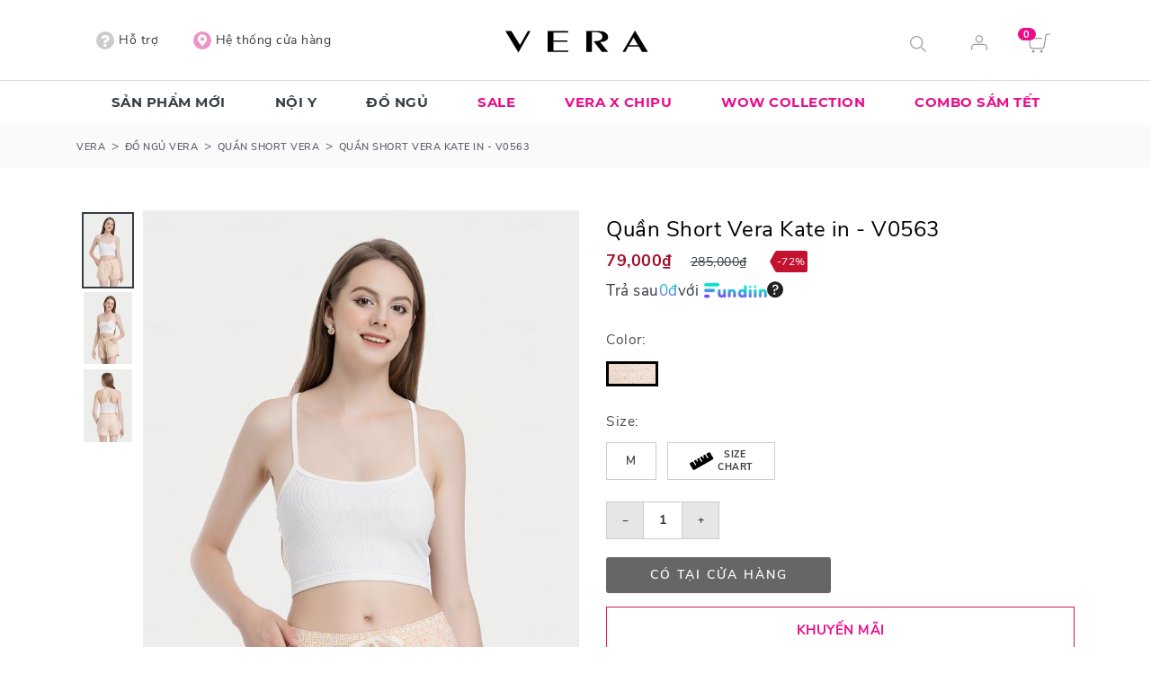

--- FILE ---
content_type: text/html
request_url: https://vera.com.vn/products/quan-short-vera-kate-in-v0563?color=in-hoa-tiet-2
body_size: 46547
content:
<!doctype html>
<html lang="vi">
  <head>
    <link rel="dns-prefetch" href="//www.googletagmanager.com">
    <link rel="dns-prefetch" href="//www.google-analytics.com">
    <link rel="dns-prefetch" href="//www.googleadservices.com">

    
      <script src="/static/vera-assets/apps/hrvsw/insider-sw-sdk.js"></script>
      <script async src="//veravn.api.useinsider.com/ins.js?id=10004125"></script>
      
      
    

    
    <link type="text/css" rel="stylesheet" href="/static/vera-assets/plugin-css.css?v=0131" />
    <link type="text/css" rel="stylesheet" href="/static/vera-assets/styles.min.css?v=0131" />

    <link type="text/css" rel="stylesheet" href="/static/vera-assets/swiper.min.css?v=0131" />
    <link type="text/css" rel="stylesheet" href="/static/vera-assets/swiper-bundle.min.css?v=0131" />

    
                                                                  
    <script src="/static/vera-assets/swiper-bundle.min.js?v=v6.75"></script>

    <script src="/static/vera-assets/scripts/modules.bundle.js?v=0131" charset="utf-8"></script>


    <meta property="fb:pages" content="121846451344782" />
    <meta name="facebook-domain-verification" content="1glnk27panhlvqmdxxbtb8q78b5qmp" />
    <link rel="shortcut icon" href="/static/vera-assets/favicon.png" type="image/png" />
    <meta charset="utf-8" />
    <title>
      
      Quần Short Vera Kate in - V0563 - Vera Vietnam
    </title>
    
    <meta name="description" content="Là chiếc quần không thể thiếu trong tủ đồ mặc nhà của các chị em, mẫu quần short Vera kate cotton sẽ là lựa chọn lý tưởng cho những phái đẹp yêu thích sự thoải mái, linh hoạt khi ở nhà. Form quần vừa vặn, chất cotton thoáng khí cùng họa tiết xinh xắn, ngọt ngào cho nàng nhiều sự lựa chọn. " />
    
    <meta content='width=device-width, initial-scale=1.0, maximum-scale=2.0, user-scalable=0' name='viewport' />
    <link rel="canonical" href="https://vera.com.vn/products/quan-short-vera-kate-in-v0563" />
    <meta name="revisit-after" content="1 day" />
    <meta http-equiv="x-ua-compatible" content="ie=edge">
    <meta name="HandheldFriendly" content="true">
    <link rel="alternate" href="https://vera.com.vn/products/quan-short-vera-kate-in-v0563" hreflang="vi-vn" />
    <meta name="robots" content="index,follow,noodp">
    <meta http-equiv="x-dns-prefetch-control" content="on">
    <link rel="dns-prefetch" href="https://vera.com.vn">
    <link rel="dns-prefetch" href="//www.google-analytics.com/">
    <link rel="dns-prefetch" href="//www.googletagmanager.com/">

    <script src="/static/vera-assets/jquery.min.1.11.0.js"></script>

    <script>
    var formatMoney = '';
    var template = "/products/quan-short-vera-kate-in-v0563";
    </script>
    



<script type="application/ld+json">
  {
    "@context": "https://schema.org",
    "@type": "Product",
    "description": "&lt;p&gt;Là chiếc quần không thể thiếu trong tủ đồ mặc nhà của các chị em, mẫu quần short Vera kate cotton sẽ là lựa chọn lý tưởng cho những phái đẹp yêu thích sự thoải mái, linh hoạt khi ở nhà. Form quần vừa vặn, chất cotton thoáng khí cùng họa tiết xinh xắn, ngọt ngào cho nàng nhiều sự lựa chọn.&amp;nbsp;&lt;/p&gt;&lt;ul&gt;&lt;li&gt;Kiểu dáng: Quần boxer&lt;/li&gt;&lt;li&gt;Chất liệu: Kate Cotton&lt;/li&gt;&lt;li&gt;Kích cỡ: M, L. LL&lt;/li&gt;&lt;li&gt;Màu sắc: In soc, in họa tiết 1, In họa tiết 2, hoa 1, hoa 2, hoa 3, hoa 4&lt;/li&gt;&lt;li&gt;Công dụng: Mặc nhà&lt;/li&gt;&lt;li&gt;Chất liệu cao cấp, an toàn và thân thiện với làn da.&lt;/li&gt;&lt;li&gt;Sản xuất theo công nghệ Nhật Bản&lt;/li&gt;&lt;/ul&gt;",
    "id":"354837"
    "name": "Quần Short Vera Kate in - V0563",
    "image": "https://static.sonkimfashion.vn/static/file/image/8634e36eef0d4d91bb33ede9d767ffab/quan-short-vera-kate-in-v0563-in-hoa-tiet-2-v0563-p1f300_grande.jpg",
    "url": "https://vera.com.vn/products/quan-short-vera-kate-in-v0563",
    "brand": "VER",
    "sku": "354837",
    
      "offers": {
        "@type": "Offer",
        "availability": "https://schema.org/OutOfStock",
        "price": "79000",
        "priceCurrency": "VND"
      }	
    
  }
  </script>

    

	<meta property="og:type" content="product" />
	<meta property="og:title" content="Quần Short Vera Kate in - V0563" />
	<meta property="og:id" content="354837" />
	<meta property="product:id" content="354837" />
	<meta property="product:retailer_item_id" content="354837" />
	<meta property="product:availability" content= "out of stock" />
	
	
	<meta property="og:image" content="https://static.sonkimfashion.vn/static/file/image/8634e36eef0d4d91bb33ede9d767ffab/quan-short-vera-kate-in-v0563-in-hoa-tiet-2-v0563-p1f300_grande.jpg" />
	
	
	<meta property="og:image" content="https://static.sonkimfashion.vn/static/file/image/3cf2b42ee6eb46dd86a7ed347fdcbcc0/quan-short-vera-kate-in-v0563-in-hoa-tiet-2-v0563-p1f300(2)_grande.jpg" />
	
	
	<meta property="og:image" content="https://static.sonkimfashion.vn/static/file/image/357447b0ce95418fafa8c9a04785c97f/quan-short-vera-kate-in-v0563-in-hoa-tiet-2-v0563-p1f300(3)_grande.jpg" />
	
	
	<meta property="og:image" content="https://static.sonkimfashion.vn/static/file/image/fc10bd5f430a4f66889d28ef82daa5ea/quan-short-vera-kate-in-v0563-in-soc-v0563-p1f300(2)_grande.jpg" />
	
	
	<meta property="og:image" content="https://static.sonkimfashion.vn/static/file/image/7fd7b9430fd44be7a8eb7677f712d305/quan-short-vera-kate-in-v0563-in-soc-v0563-p1f300(3)_grande.jpg" />
	
	
	<meta property="og:image" content="https://static.sonkimfashion.vn/static/file/image/a7880c578395402196b55bac298029ab/quan-short-vera-kate-in-v0563-in-soc-v0563-p1f300_grande.jpg" />
	
	
	<meta property="og:image" content="https://static.sonkimfashion.vn/static/file/image/3ca92c49fa07401999b57b79558f4e15/quan-short-vera-kate-in-v0563-hoa-2-v0563-p1f300_grande.jpg" />
	
	
	<meta property="og:image" content="https://static.sonkimfashion.vn/static/file/image/e711fba799384d53a6dc506e2624e3d5/quan-short-vera-kate-in-v0563-hoa-2-v0563-p1f300(2)_grande.jpg" />
	
	
	<meta property="og:image" content="https://static.sonkimfashion.vn/static/file/image/29808f8ae9e840c7b53b552802de0c3b/quan-short-vera-kate-in-v0563-hoa-2-v0563-p1f300(3)_grande.jpg" />
	
	
	<meta property="og:image" content="https://static.sonkimfashion.vn/static/file/image/78991ea11bb64ddc9876d5ee9a0e2ad9/quan-short-vera-kate-in-v0563-hoa-1-v0563-p1f300_grande.jpg" />
	
	
	<meta property="og:image" content="https://static.sonkimfashion.vn/static/file/image/99b3ce9c263e4b92a901f0cf9a68753f/quan-short-vera-kate-in-v0563-hoa-1-v0563-p1f300(2)_grande.jpg" />
	
	
	<meta property="og:image" content="https://static.sonkimfashion.vn/static/file/image/0b4acd63d1744eedb7c3590c03d105f0/quan-short-vera-kate-in-v0563-hoa-1-v0563-p1f300(3)_grande.jpg" />
	
	
	<meta property="og:image" content="https://static.sonkimfashion.vn/static/file/image/d138db44a4cd4657af9ec645f20d675d/quan-short-vera-kate-in-v0563-hoa-3-v0563-p1f300_grande.jpg" />
	
	
	<meta property="og:image" content="https://static.sonkimfashion.vn/static/file/image/3d6e4af3382048f3a2984719c638477a/quan-short-vera-kate-in-v0563-hoa-3-v0563-p1f300(2)_grande.jpg" />
	
	
	<meta property="og:image" content="https://static.sonkimfashion.vn/static/file/image/4ffe2ded436347aca85deda8e8345673/quan-short-vera-kate-in-v0563-hoa-3-v0563-p1f300(3)_grande.jpg" />
	
	
	<meta property="og:image" content="https://static.sonkimfashion.vn/static/file/image/4bf39cb9e0b24d4ca517a01040438dea/quan-short-vera-kate-in-v0563-hoa-4-v0563-p1f300_grande.jpg" />
	
	
	<meta property="og:image" content="https://static.sonkimfashion.vn/static/file/image/37b4bc81b50144469dce75340a2208f3/quan-short-vera-kate-in-v0563-hoa-4-v0563-p1f300(2)_grande.jpg" />
	
	
	<meta property="og:image" content="https://static.sonkimfashion.vn/static/file/image/964c01b4a7514d9faf890eac2f86f3ca/quan-short-vera-kate-in-v0563-hoa-4-v0563-p1f300(3)_grande.jpg" />
	
	
	<meta property="og:image" content="https://static.sonkimfashion.vn/static/file/image/4dbf5a91905241149f4d5475cc48de5c/quan-short-vera-kate-in-v0563-in-hoa-tiet-1-v0563-p1f300_grande.jpg" />
	
	
	<meta property="og:image" content="https://static.sonkimfashion.vn/static/file/image/d447929529aa4cd9a1ade7c2e606c1e8/quan-short-vera-kate-in-v0563-in-hoa-tiet-1-v0563-p1f300(2)_grande.jpg" />
	
	
	<meta property="og:image" content="https://static.sonkimfashion.vn/static/file/image/9bb9fb857e3b49a59fa29e1e518a765c/quan-short-vera-kate-in-v0563-in-hoa-tiet-1-v0563-p1f300(3)_grande.jpg" />
	
	
	
	
	
	
	
	
	
		<meta property="og:price:amount" content="285000" />
		<meta property="product:price:amount" content="285000" />
		<meta property="product:sale_price:amount" content="79000">
		<meta property="product:sale_price:currency" content="VND" />
	
	<meta property="og:price:currency" content="VND" />
	<meta property="product:price:currency" content="VND" />


	<meta property="og:image:secure_url" content="https://static.sonkimfashion.vn/static/file/image/8634e36eef0d4d91bb33ede9d767ffab/quan-short-vera-kate-in-v0563-in-hoa-tiet-2-v0563-p1f300_grande.jpg" />
	
	



	<meta property="og:description" content="Là chiếc quần không thể thiếu trong tủ đồ mặc nhà của các chị em, mẫu quần short Vera kate cotton sẽ là lựa chọn lý tưởng cho những phái đẹp yêu thích sự thoải mái, linh hoạt khi ở nhà. Form quần vừa vặn, chất cotton thoáng khí cùng họa tiết xinh xắn, ngọt ngào cho nàng nhiều sự lựa chọn. " />


<meta property="og:url" content="https://vera.com.vn/products/quan-short-vera-kate-in-v0563" />

<meta property="og:site_name" content="Vera Vietnam" />

    <script type="application/ld+json">{"@context":"http://schema.org","@type":"WebSite","name":"vera.com.vn","url":"https://vera.com.vn","potentialAction":{"@type":"SearchAction","target":"https://vera.com.vn/search?&q={search_term_string}","query-input":"required name=search_term_string"}}</script>
    
    

    
      <!-- import ga -->
      <!-- Google Analytics -->
      <script>
      (function(i,s,o,g,r,a,m){i['GoogleAnalyticsObject']=r;i[r]=i[r]||function(){
      (i[r].q=i[r].q||[]).push(arguments)},i[r].l=1*new Date();a=s.createElement(o),
      m=s.getElementsByTagName(o)[0];a.async=1;a.src=g;m.parentNode.insertBefore(a,m)
      })(window,document,'script','https://www.google-analytics.com/analytics.js','ga');
      ga('create', 'UA-42798130-1', 'auto');
      ga('send', 'pageview');
      ga('require', 'ec');
      ga('require', 'ecommerce');
      </script>
      <!-- End Google Analytics -->
      <!-- end import ga -->
      <!-- Google Tag Manager --> 
      <script>(function(w,d,s,l,i){w[l]=w[l]||[];w[l].push({'gtm.start':
        new Date().getTime(),event:'gtm.js'});var f=d.getElementsByTagName(s)[0],
        j=d.createElement(s),dl=l!='dataLayer'?'&l='+l:'';j.async=true;j.src=
        'https://www.googletagmanager.com/gtm.js?id='+i+dl;f.parentNode.insertBefore(j,f);
        })(window,document,'script','dataLayer','GTM-MHP26JS');
      </script>
      <!-- End Google Tag Manager -->
      <!-- Global site tag (gtag.js) - Google Ads: 684001287 -->
      <script async src="https://www.googletagmanager.com/gtag/js?id=AW-684001287"></script>
      <script>
      window.dataLayer = window.dataLayer || [];
      function gtag(){dataLayer.push(arguments);}
      gtag('js', new Date());
      gtag('config', 'AW-684001287');
      gtag('config', 'G-MXHYPFVYTS');
      </script>


			<script>
        
          
          gtag("event", "view_item", {
            'send_to': 'G-MXHYPFVYTS',
            'value': 79000,
            'currency': 'VND',
            'items' : [{
              'item_id': '23097',
              'item_name': 'Quần Short Vera Kate in - V0563',
              'currency': 'VND',
              'google_business_vertical': 'retail',
						  'discount': 206000,
              'price': 285000,
              'quantity': 1,
            }]
          });
        	
          
        </script>

      <!-- Facebook Pixel Code -->
      <script>
      !function(f,b,e,v,n,t,s)
      {if(f.fbq)return;n=f.fbq=function(){n.callMethod?
      n.callMethod.apply(n,arguments):n.queue.push(arguments)};
      if(!f._fbq)f._fbq=n;n.push=n;n.loaded=!0;n.version='2.0';
      n.queue=[];t=b.createElement(e);t.async=!0;
      t.src=v;s=b.getElementsByTagName(e)[0];
      s.parentNode.insertBefore(t,s)}(window, document,'script',
      'https://connect.facebook.net/en_US/fbevents.js');
      fbq('init', '294663821515118');
      fbq('track', 'PageView');
      </script>
      <noscript><img height="1" width="1" style="display:none"
      src="https://www.facebook.com/tr?id=294663821515118&ev=PageView&noscript=1"
      /></noscript>
      <!-- End Facebook Pixel Code -->
      
      <!--Tracking access from Tiktok to Vera-->
      <script>
        !function (w, d, t) {
          w.TiktokAnalyticsObject=t;var ttq=w[t]=w[t]||[];ttq.methods=["page","track","identify","instances","debug","on","off","once","ready","alias","group","enableCookie","disableCookie"],ttq.setAndDefer=function(t,e){t[e]=function(){t.push([e].concat(Array.prototype.slice.call(arguments,0)))}};for(var i=0;i<ttq.methods.length;i++)ttq.setAndDefer(ttq,ttq.methods[i]);ttq.instance=function(t){for(var e=ttq._i[t]||[],n=0;n<ttq.methods.length;n++)ttq.setAndDefer(e,ttq.methods[n]);return e},ttq.load=function(e,n){var i="https://analytics.tiktok.com/i18n/pixel/events.js";ttq._i=ttq._i||{},ttq._i[e]=[],ttq._i[e]._u=i,ttq._t=ttq._t||{},ttq._t[e]=+new Date,ttq._o=ttq._o||{},ttq._o[e]=n||{};var o=document.createElement("script");o.type="text/javascript",o.async=!0,o.src=i+"?sdkid="+e+"&lib="+t;var a=document.getElementsByTagName("script")[0];a.parentNode.insertBefore(o,a)};
          ttq.load('CG9DO9RC77U082QFCEFG');
          ttq.page();
        }(window, document, 'ttq');
        </script>
      <!--Tracking access from Tiktok to Vera-->
    
    <script type="application/ld+json">
      { "@context": "https://schema.org",
      "@type": "Organization",
      "name": "Vera Vietnam",
      "legalName" : "Sonkim Mode",
      "vatID": "0302421332",
      "description": "Thương hiệu VERA đời năm 1997, là kết quả của liên doanh giữa Quadrille Nishida với hơn 40 năm kinh nghiệm trong lĩnh vực sản xuất nội y tại Nhật Bản và công ty Sơn Kim (tạo nên công ty liên doanh Quadrille and VERA). Sản phẩm đồ nội y, đồ ngủ của Vera không chỉ thể hiện được tinh hoa kỹ thuật bậc nhất của người Nhật mà còn là tay nghề khéo léo của người Việt. Định hình sáng tạo bằng vẻ quyến rũ đầy nữ tính, VERA thấu hiểu và tạo ra những sản phẩm để mỗi phụ nữ luôn thấy mình thật xinh đẹp và đặc biệt. Hơn thế nữa, công ty đã đầu tư mạnh vào nghiên cứu phát triển công nghệ hiện đại, công nhân kỹ thuật lành nghề để mang đến những thiết kế tiện dụng, chất liệu luôn hướng đến sự thân thiện với môi trường và sức khỏe người tiêu dùng.",
      "alternateName": [
      "Vera",
      "Vera Việt Nam",
      "Vera Vietnam"
      ],
      "url": "https://vera.com.vn",
      "logo": "/static/vera-assets/logo.svg?v=1009",
      "foundingDate": "1997",
      "founders": [
      {
      "@type": "Person",
      "name": "Sonkim Mode"
      }
      ],
      "address": {
      "@type": "PostalAddress",
      "streetAddress": "02 Trần Quang Khải, Tân Định, Quận 1, Hồ Chí Minh",
      "addressLocality": "Hồ Chí Minh, Việt Nam",
      "addressRegion": "Việt Nam",
      "postalCode": "700000",
      "addressCountry": "Việt Nam"
      },
      "contactPoint": {
      "@type": "ContactPoint",
      "contactType": "customer support",
      "telephone": "1800-6709",
      "email": "support@vera.com.vn",
      "hoursAvailable": "Mo-Fri 08:00-17:30"
      },
      "sameAs": [
      "https://www.facebook.com/VeraVietnam/",
      "https://www.youtube.com/channel/UCg8xtjHNgxBQCwcKglg8TIg",
      "https://www.instagram.com/vera.com.vn"
      ]}
    </script>
  </head>
  <body>
    
      <!-- Google Tag Manager (noscript) --> 
      <noscript><iframe src="https://www.googletagmanager.com/ns.html?id=GTM-MHP26JS"
        height="0" width="0" style="display:none;visibility:hidden"></iframe></noscript>
      <!-- End Google Tag Manager (noscript) -->
      
      <!-- chat izi-->
      <script src="https://sonkim.izimessage.com/api/script/widget"></script>
      <!-- end chat izi-->
    

    <div class="wrapper">
      




<header id="header_pc">
    
    <div class="header-topbar">
        <div class="container-fluid">
            <div class="pull-left">
                <ul class="top-link hidden-xs hidden-sm">
                    
                    <li>
                        <a href="/" class="hover07">
                             
                                <img src="/static/vera-assets/icon-support.svg"
                                class="fas" alt="support">Hỗ trợ
                            

                        </a>
                    </li>
                    <li>
                        <a href="/pages/he-thong-cua-hang" class="hover07">
                             
                                <img src="/static/vera-assets/icon-showroom.svg"
                                class="fas" alt="showroom">Hệ thống cửa hàng
                            
                        </a>
                    </li>
                </ul>
                <ul class="top-link visible-xs visible-sm">
                    <li><a href="javascript:void(0)" id="header-mobile-menu" class="header-mobile-menu-class"
                            style="margin-left: -8px;"><img src="/static/vera-assets/icon-mobile-menu.svg" class="fas"
                                alt="menu"></a></li>
                </ul>
            </div>
            <div class="logo text-center">
                
                    <a href="/">
                        <img src="/static/vera-assets/logo.svg?v=0131" class="retina" alt="Vera Vietnam">
                    </a>
                
            </div>
            <div class="account-cart pull-right">
                <ul class="top-link hidden-xs hidden-sm">
                    <!-- li dropdown -->
                    <li class="search relative">
                        <div class="dropdown">
                            <button class="btn btn-default dropdown-toggle" type="button" id="dropdownMenu1"
                                data-toggle="dropdown" aria-haspopup="true" aria-expanded="true"
                                style="margin-top: -12px; border: none;">
                                <img src="/static/vera-assets/icon-search.svg" class="fas" alt="search">
                            </button>
                            <ul class="dropdown-menu" aria-labelledby="dropdownMenu1">
                                <li>
                                    <div class="wpo-wrapper-search">
                                        <form class="search-page topsearch" action="/search">
                                            <div class="input-group" style="margin:0">
                                                <input type="text" name="key" id="inputSearchAuto"
                                                    class="form-control pc-input-search" placeholder="Nhập để tìm kiếm"
                                                    autocomplete="off" value="" maxlength="50">
                                                <span class="input-group-btn">
                                                    <button class="btn pc-search-button" type="submit">
                                                        <svg width="24" height="24" viewBox="0 0 24 24" fill="none"
                                                            xmlns="http://www.w3.org/2000/svg">
                                                            <circle cx="10.2" cy="10.2" r="6.6" stroke="#333"
                                                                stroke-width="1.2" />
                                                            <rect x="15.0426" y="15.8912" width="1.2" height="7.2"
                                                                rx="0.6" transform="rotate(-45 15.0426 15.8912)"
                                                                fill="#333" />
                                                        </svg>
                                                    </button>
                                                </span>
                                            </div>
                                        </form>
                                        <div id="ajaxSearchResults" class="smart-search-wrapper ajaxSearchResults"
                                            style="display: none">
                                            <div class="resultsContent"></div>
                                        </div>
                                    </div>
                                </li>
                                <!-- Promotion  -->
                                <div class="promotion-search"><a style="color: white;" href="#">Siêu nội y giảm tới
                                        30%</a></div>
                                <div class="history-search" style="padding: 15px;">
                                    <!-- History -->
                                    <div class="history-search-detail">
                                        <div class="flex-container" style="width:100%; padding-top: 5px;">
                                            <div><img src="/static/vera-assets/history_icon.svg" class="fas" alt="history">
                                            </div>
                                            <div class="text-history-search" style="margin-left: 10px">Đồ Ngủ</div>
                                            <button class="btn-icon flex-item-float-left">
                                                <svg width="10" height="11" viewBox="0 0 10 11" fill="none"
                                                    xmlns="http://www.w3.org/2000/svg">
                                                    <rect x="8.83881" y="0.5" width="1.25" height="12.5" rx="0.625"
                                                        transform="rotate(45 8.83881 0.5)" fill="#CCCCCC" />
                                                    <rect x="9.7229" y="9.33887" width="1.25" height="12.5" rx="0.625"
                                                        transform="rotate(135 9.7229 9.33887)" fill="#CCCCCC" />
                                                </svg>
                                            </button>
                                        </div>
                                        <div class="flex-container" style="width:100%; padding-top: 5px;">
                                            <div><img src="/static/vera-assets/history_icon.svg" class="fas" alt="history">
                                            </div>
                                            <div class="text-history-search" style="margin-left: 10px">Mút mỏng</div>
                                            <button class="btn-icon flex-item-float-left">
                                                <svg width="10" height="11" viewBox="0 0 10 11" fill="none"
                                                    xmlns="http://www.w3.org/2000/svg">
                                                    <rect x="8.83881" y="0.5" width="1.25" height="12.5" rx="0.625"
                                                        transform="rotate(45 8.83881 0.5)" fill="#CCCCCC" />
                                                    <rect x="9.7229" y="9.33887" width="1.25" height="12.5" rx="0.625"
                                                        transform="rotate(135 9.7229 9.33887)" fill="#CCCCCC" />
                                                </svg>
                                            </button>
                                        </div>
                                        <div class="flex-container" style="width:100%; padding-top: 5px;">
                                            <div><img src="/static/vera-assets/history_icon.svg" class="fas" alt="history">
                                            </div>
                                            <div class="text-history-search" style="margin-left: 10px">Quần lót</div>
                                            <button class="btn-icon flex-item-float-left">
                                                <svg width="10" height="11" viewBox="0 0 10 11" fill="none"
                                                    xmlns="http://www.w3.org/2000/svg">
                                                    <rect x="8.83881" y="0.5" width="1.25" height="12.5" rx="0.625"
                                                        transform="rotate(45 8.83881 0.5)" fill="#CCCCCC" />
                                                    <rect x="9.7229" y="9.33887" width="1.25" height="12.5" rx="0.625"
                                                        transform="rotate(135 9.7229 9.33887)" fill="#CCCCCC" />
                                                </svg>
                                            </button>
                                        </div>
                                    </div>

                                    <!-- Title -->
                                    <div style="margin-top: 20px; margin-bottom: 15px;">
                                        <h5 style="font-weight: bold">Tìm Kiếm Phổ biến</h5>
                                    </div>
                                    <div>
                                        <a href="/search?key=mút%20vừa" class="badge-bg">Mút vừa</a>
                                        <a href="/search?key=Pijama" class="badge-bg">Pijama</a>
                                        <a href="/search?key=Quần%20Lưng%20Vừa" class="badge-bg">Quần Lưng Vừa</a>
                                        <a href="/search?key=Áo%20ngực%20không%20gọng" class="badge-bg">Áo ngực không
                                            gọng</a>
                                        <a href="/search?key=Quần%20short" class="badge-bg">Quần short</a>
                                        <a href="/search?key=Combo" class="badge-bg">Combo</a>
                                        <a href="/search?key=Đồ%20bơi" class="badge-bg">Đồ bơi</a>
                                    </div>
                                </div>
                            </ul>
                        </div>
                        <!-- End Add New Dropdown -->

                    </li>
                    <li class="account"><a class="hover07" href="/account/login"><img
                                src="/static/vera-assets/icon-person.svg" class="fas" alt="person"></a></li>
                    
                    <li class="cart">
                        <a class="hover07" href="/cart">
                            <img src="/static/vera-assets/icon-shoppingcart.svg" class="fas" alt="cart">
                            
                                <span class="vera-count-tag">0</span>
                            
                        </a>
                    </li>
                </ul>
                <ul class="top-link visible-xs visible-sm" style="margin-right: -12px;">
                    <li class="mb-search"><a href="/search?key"><img src="/static/vera-assets/icon-search.svg" class="fas"
                                alt="search"></a>
                    </li>
                        <li><a href="/account/login"><img
                                src="/static/vera-assets/icon-person.svg" class="fas" alt="person"></a></li>
                    
                    <li class="cart">
                        <a href="/cart">
                            <img src="/static/vera-assets/icon-shoppingcart.svg" class="fas" alt="cart">
                            
                                <span class="vera-count-tag">0</span>
                            

                            
                        </a>
                    </li>
                </ul>
            </div>
        </div>
    </div>
    <div class="header-wrapper hidden-xs hidden-sm">
        <div class="container-fluid" style="max-width: 1200px">
            <ul id="header-nav">
                
                    <li>
                        
                            <a href="/collections/san-pham-moi">
                            SẢN PHẨM MỚI
                            </a>
                        
                        
                    </li>
                
                    <li>
                        
                            <a href="/collections/noi-y-vera">
                            NỘI Y
                            </a>
                        
                        
                            <div class="sub-menu">
                                <div class="clearfix flex-box">
                                    
                                        <div class="links">
                                            
                                                <div class="sub-menu-grid">
                                                    
                                                        
                                                            <div class="sub-col">
                                                                <h4>
                                                                    <span>
                                                                        <a href="/collections/ao-nguc-vera">ÁO NGỰC VERA</a>
                                                                    </span>
                                                                </h4>
                                                                <hr class="vera-divider-line">
                                                                <ul class="mb20">
                                                                    
                                                                        
                                                                            <li>
                                                                                <a href="/collections/ao-nguc-cup-3-4-vera">Cup 3/4</a>
                                                                            </li>
                                                                        
                                                                    
                                                                        
                                                                            <li>
                                                                                <a href="/collections/ao-nguc-cup-ngang-vera">Cup ngang</a>
                                                                            </li>
                                                                        
                                                                    
                                                                        
                                                                            <li>
                                                                                <a href="/collections/ao-nguc-v-deep-vera">V-Deep</a>
                                                                            </li>
                                                                        
                                                                    
                                                                        
                                                                            <li>
                                                                                <a href="/collections/ao-nguc-cai-truoc-vera">Cài trước</a>
                                                                            </li>
                                                                        
                                                                    
                                                                        
                                                                            <li>
                                                                                <a href="/collections/ao-nguc-khong-gong-vera">Không gọng</a>
                                                                            </li>
                                                                        
                                                                    
                                                                        
                                                                            <li>
                                                                                <a href="/collections/ao-nguc-vera-push-up">T-shirt</a>
                                                                            </li>
                                                                        
                                                                    
                                                                        
                                                                            <li>
                                                                                <a href="/collections/ao-nguc-ren-vera">Ren</a>
                                                                            </li>
                                                                        
                                                                    
                                                                </ul>
                                                            </div>
                                                        
                                                    
                                                        
                                                            <div class="sub-col">
                                                                <h4>
                                                                    <span>
                                                                        <a href="/collections/quan-lot-vera">QUẦN LÓT VERA</a>
                                                                    </span>
                                                                </h4>
                                                                <hr class="vera-divider-line">
                                                                <ul class="mb20">
                                                                    
                                                                        
                                                                            <li>
                                                                                <a href="/collections/quan-bikini-vera">Bikini</a>
                                                                            </li>
                                                                        
                                                                    
                                                                        
                                                                            <li>
                                                                                <a href="/collections/quan-bikini-vera">Hipster</a>
                                                                            </li>
                                                                        
                                                                    
                                                                        
                                                                            <li>
                                                                                <a href="/collections/quan-lot-vera-lung-cao">High Waist</a>
                                                                            </li>
                                                                        
                                                                    
                                                                        
                                                                            <li>
                                                                                <a href="/collections/quan-lot-day-t-back-vera">T-Back</a>
                                                                            </li>
                                                                        
                                                                    
                                                                        
                                                                            <li>
                                                                                <a href="/collections/quan-lot-vera-boy-short">Boy Short</a>
                                                                            </li>
                                                                        
                                                                    
                                                                </ul>
                                                            </div>
                                                        
                                                    
                                                        
                                                            <div class="sub-col">
                                                                <h4>
                                                                    <span>
                                                                        <a href="/collections/misaki-by-vera">NỘI Y MISAKI BY VERA</a>
                                                                    </span>
                                                                </h4>
                                                                <hr class="vera-divider-line">
                                                                <ul class="mb20">
                                                                    
                                                                        
                                                                            <li>
                                                                                <a href="/collections/ao-nguc-misaki-by-vera-mut-day">Áo ngực mút dày</a>
                                                                            </li>
                                                                        
                                                                    
                                                                        
                                                                            <li>
                                                                                <a href="/collections/ao-nguc-misaki-by-vera-mut-vua">Áo ngực mút vừa</a>
                                                                            </li>
                                                                        
                                                                    
                                                                        
                                                                            <li>
                                                                                <a href="/collections/ao-nguc-misaki-by-vera-mut-mong">Áo ngực mút mỏng</a>
                                                                            </li>
                                                                        
                                                                    
                                                                        
                                                                            <li>
                                                                                <a href="/collections/quan-bikini-misaki-by-vera">Quần lót bikini</a>
                                                                            </li>
                                                                        
                                                                    
                                                                        
                                                                            <li>
                                                                                <a href="/collections/quan-boxer-misaki-by-vera">Quần lót boxer</a>
                                                                            </li>
                                                                        
                                                                    
                                                                </ul>
                                                            </div>
                                                        
                                                    
                                                </div>
                                            
                                        </div>
                                    
                                    
                                    <div class="menu-combine-item">
                                        
                                        <div class="img-item">
                                        <img
                                            class="lazyload"
                                            src="/static/vera-assets/move.png"
                                            data-src="https://d1j79szbksidaa.cloudfront.net/static/cms-prd/Untitled_2_045cb8d2f8.png"
                                            alt="bikini">
                                        <div class="action-item">
                                            <p class="title-item">BỘ SƯU TẬP NỘI Y MỚI NHẤT</p>
                                            <a href="/collections/noi-y-vera">
                                                <p class="btn-link buy-now">
                                                    Mua ngay
                                                </p>
                                            </a>
                                        </div>
                                        </div>
                                        
                                    </div>
                                    
                                </div>
                            </div>
                        
                    </li>
                
                    <li>
                        
                            <a href="/collections/do-ngu-vera">
                            ĐỒ NGỦ
                            </a>
                        
                        
                            <div class="sub-menu">
                                <div class="clearfix flex-box">
                                    
                                        <div class="links">
                                            
                                                <div class="sub-menu-grid">
                                                    
                                                        
                                                            <div class="sub-col">
                                                                <h4>
                                                                    <span>
                                                                        <a href="/collections/dam-vera">ĐẦM</a>
                                                                    </span>
                                                                </h4>
                                                                <hr class="vera-divider-line">
                                                                <ul class="mb20">
                                                                    
                                                                        
                                                                            <li>
                                                                                <a href="/collections/dam-2-day-vera">Hai dây</a>
                                                                            </li>
                                                                        
                                                                    
                                                                        
                                                                            <li>
                                                                                <a href="/collections/kimono-vera">Kimono</a>
                                                                            </li>
                                                                        
                                                                    
                                                                </ul>
                                                            </div>
                                                        
                                                    
                                                        
                                                            <div class="sub-col">
                                                                <h4>
                                                                    <span>
                                                                        <a href="/collections/do-ngu-quan-ngan-vera">BỘ</a>
                                                                    </span>
                                                                </h4>
                                                                <hr class="vera-divider-line">
                                                                <ul class="mb20">
                                                                    
                                                                        
                                                                            <li>
                                                                                <a href="/collections/do-ngu-quan-ngan-vera">Short</a>
                                                                            </li>
                                                                        
                                                                    
                                                                        
                                                                            <li>
                                                                                <a href="/collections/bo-dai-vera">Dài</a>
                                                                            </li>
                                                                        
                                                                    
                                                                        
                                                                            <li>
                                                                                <a href="/collections/bo-pyjama-vera">Pyjama</a>
                                                                            </li>
                                                                        
                                                                    
                                                                </ul>
                                                            </div>
                                                        
                                                    
                                                        
                                                            <div class="sub-col">
                                                                <h4>
                                                                    <span>
                                                                        <a href="/collections/ao-2-day-vera">ÁO</a>
                                                                    </span>
                                                                </h4>
                                                                <hr class="vera-divider-line">
                                                                <ul class="mb20">
                                                                    
                                                                        
                                                                            <li>
                                                                                <a href="/collections/ao-2-day-vera">Áo hai dây</a>
                                                                            </li>
                                                                        
                                                                    
                                                                        
                                                                            <li>
                                                                                <a href="/collections/ao-t-top-vera">T-Top</a>
                                                                            </li>
                                                                        
                                                                    
                                                                </ul>
                                                            </div>
                                                        
                                                    
                                                        
                                                            <div class="sub-col">
                                                                <h4>
                                                                    <span>
                                                                        <a href="/collections/do-ngu-chat-lieu-satin">BỘ SƯU TẬP</a>
                                                                    </span>
                                                                </h4>
                                                                <hr class="vera-divider-line">
                                                                <ul class="mb20">
                                                                    
                                                                        
                                                                            <li>
                                                                                <a href="/collections/the-sea-is-calling">The sea is calling</a>
                                                                            </li>
                                                                        
                                                                    
                                                                        
                                                                            <li>
                                                                                <a href="/collections/geo-lines-collection">Geolines collection</a>
                                                                            </li>
                                                                        
                                                                    
                                                                        
                                                                            <li>
                                                                                <a href="/collections/vera-signature">Vera Signature collection</a>
                                                                            </li>
                                                                        
                                                                    
                                                                        
                                                                            <li>
                                                                                <a href="/collections/vera-chill-mode">Fall winter collection</a>
                                                                            </li>
                                                                        
                                                                    
                                                                        
                                                                            <li>
                                                                                <a href="/collections/vera-by-chipu">Vera by Chi Pu</a>
                                                                            </li>
                                                                        
                                                                    
                                                                        
                                                                            <li>
                                                                                <a href="/collections/wow-fashion">WOW Collection</a>
                                                                            </li>
                                                                        
                                                                    
                                                                        
                                                                            <li>
                                                                                <a href="/collections/do-ngu-chat-lieu-satin">Satin</a>
                                                                            </li>
                                                                        
                                                                    
                                                                </ul>
                                                            </div>
                                                        
                                                    
                                                        
                                                            <div class="sub-col">
                                                                <h4>
                                                                    <span>
                                                                        <a href="/collections/do-ngu-quan-ngan-vera">QUẦN</a>
                                                                    </span>
                                                                </h4>
                                                                <hr class="vera-divider-line">
                                                                <ul class="mb20">
                                                                    
                                                                        
                                                                            <li>
                                                                                <a href="/collections/do-ngu-quan-ngan-vera">Short</a>
                                                                            </li>
                                                                        
                                                                    
                                                                </ul>
                                                            </div>
                                                        
                                                    
                                                        
                                                            <div class="sub-col">
                                                                <h4>
                                                                    <span>
                                                                        <a href="/collections/giftset">QUÀ TẶNG</a>
                                                                    </span>
                                                                </h4>
                                                                <hr class="vera-divider-line">
                                                                <ul class="mb20">
                                                                    
                                                                        
                                                                            <li>
                                                                                <a href="/collections/giftset">Giftset</a>
                                                                            </li>
                                                                        
                                                                    
                                                                </ul>
                                                            </div>
                                                        
                                                    
                                                </div>
                                            
                                        </div>
                                    
                                    
                                    <div class="menu-combine-item">
                                        
                                        <div class="img-item">
                                        <img
                                            class="lazyload"
                                            src="/static/vera-assets/move.png"
                                            data-src="https://d1j79szbksidaa.cloudfront.net/static/cms-prd/Untitled_3_dbcf8be373.png"
                                            alt="bikini">
                                        <div class="action-item">
                                            <p class="title-item">HÀNG MỚI VỀ</p>
                                            <a href="/collections/san-pham-moi">
                                                <p class="btn-link buy-now">
                                                    Mua ngay
                                                </p>
                                            </a>
                                        </div>
                                        </div>
                                        
                                    </div>
                                    
                                </div>
                            </div>
                        
                    </li>
                
                    <li>
                        
                            <a href="/pages/vera-sale-hap-dan" style=" color:#eb0d8a; " >
                                SALE
                            </a>
                        
                        
                            <div class="sub-menu">
                                <div class="clearfix flex-box">
                                    
                                        <div class="links">
                                            
                                                <ul class="mb20">
                                                    
                                                        
                                                            <li>
                                                                <a href="/collections/uu-dai-ao-nguc">Áo ngực</a>
                                                            </li>
                                                        
                                                    
                                                        
                                                            <li>
                                                                <a href="/collections/uu-dai-quan-lot">Quần lót</a>
                                                            </li>
                                                        
                                                    
                                                        
                                                            <li>
                                                                <a href="/collections/uu-dai-do-ngu">Đồ ngủ</a>
                                                            </li>
                                                        
                                                    
                                                        
                                                            <li>
                                                                <a href="/collections/uu-dai-noi-y-bau">Nội y bầu</a>
                                                            </li>
                                                        
                                                    
                                                        
                                                            <li>
                                                                <a href="/collections/e-gift-card">E-GIFT CARD</a>
                                                            </li>
                                                        
                                                    
                                                </ul>
                                            
                                        </div>
                                    
                                    
                                    <div class="menu-combine-item">
                                        
                                        <div class="img-item">
                                        <img
                                            class="lazyload"
                                            src="/static/vera-assets/move.png"
                                            data-src="https://d1j79szbksidaa.cloudfront.net/static/cms-prd/Untitled_2_045cb8d2f8.png"
                                            alt="bikini">
                                        <div class="action-item">
                                            <p class="title-item">ƯU ĐÃI NỘI Y</p>
                                            <a href="/collections/noi-y-vera">
                                                <p class="btn-link buy-now">
                                                    Mua ngay
                                                </p>
                                            </a>
                                        </div>
                                        </div>
                                        
                                        <div class="img-item">
                                        <img
                                            class="lazyload"
                                            src="/static/vera-assets/move.png"
                                            data-src="https://d1j79szbksidaa.cloudfront.net/static/cms-prd/Untitled_3_dbcf8be373.png"
                                            alt="bikini">
                                        <div class="action-item">
                                            <p class="title-item">ƯU ĐÃI ĐỒ NGỦ</p>
                                            <a href="/collections/uu-dai-do-ngu">
                                                <p class="btn-link buy-now">
                                                    Mua ngay
                                                </p>
                                            </a>
                                        </div>
                                        </div>
                                        
                                    </div>
                                    
                                </div>
                            </div>
                        
                    </li>
                
                    <li>
                        
                            <a href="/collections/allure-vera-by-chi-pu" style=" color:#eb0d8a; " >
                                VERA X CHIPU
                            </a>
                        
                        
                    </li>
                
                    <li>
                        
                            <a href="/collections/wow-fashion" style=" color:#eb0d8a; " >
                                WOW COLLECTION
                            </a>
                        
                        
                    </li>
                
                    <li>
                        
                            <a href="/collections/combo-ao-nguc-misaki-by-vera" style=" color:#eb0d8a; " >
                                COMBO SẮM TẾT
                            </a>
                        
                        
                    </li>
                
            </ul>
        </div>
    </div>
    
    <div class="notify" style = "display: none">
        <div class="flex-box">Miễn phí giao hàng cho đơn hàng từ 500k!</div>
    </div>
</header>
<!-- Header when scroll -->
<header id="header_scale">
    
    <div class="header-topbar" style="margin-top: 0">
        <div class="container-fluid" style="max-width: 1338px">

            <!-- <div class="logo text-left" style="left: 25%">
                <a href="/">
                    <img src="/static/vera-assets/logo.svg?v=0131" class="retina" alt="Vera Vietnam">
                </a>
            </div> -->

            <!-- New Menu -->
            <ul id="header-nav" class="nav_menu">
                <li class="logo_left_small">
                    
                        <a href="/">
                            <img src="/static/vera-assets/logo.svg?v=0131" class="retina" alt="Vera Vietnam">
                        </a>
                    
                </li>
                
                    <li>
                        
                            <a href="/collections/san-pham-moi" class="menu_item_small">
                                SẢN PHẨM MỚI
                            </a>
                        
                        
                    </li>
                
                    <li>
                        
                            <a href="/collections/noi-y-vera" class="menu_item_small">
                                NỘI Y
                            </a>
                        
                        
                            <div class="sub-menu">
                                <div class="clearfix flex-box">
                                    
                                        <div class="links">
                                            
                                                <div class="sub-menu-grid">
                                                    
                                                        
                                                            <div class="sub-col">
                                                                <h4>
                                                                    <span>
                                                                        <a href="/collections/ao-nguc-vera">ÁO NGỰC VERA</a>
                                                                    </span>
                                                                </h4>
                                                                <hr class="vera-divider-line">
                                                                <ul class="mb20">
                                                                    
                                                                        
                                                                            <li>
                                                                                <a href="/collections/ao-nguc-cup-3-4-vera">Cup 3/4</a>
                                                                            </li>
                                                                        
                                                                    
                                                                        
                                                                            <li>
                                                                                <a href="/collections/ao-nguc-cup-ngang-vera">Cup ngang</a>
                                                                            </li>
                                                                        
                                                                    
                                                                        
                                                                            <li>
                                                                                <a href="/collections/ao-nguc-v-deep-vera">V-Deep</a>
                                                                            </li>
                                                                        
                                                                    
                                                                        
                                                                            <li>
                                                                                <a href="/collections/ao-nguc-cai-truoc-vera">Cài trước</a>
                                                                            </li>
                                                                        
                                                                    
                                                                        
                                                                            <li>
                                                                                <a href="/collections/ao-nguc-khong-gong-vera">Không gọng</a>
                                                                            </li>
                                                                        
                                                                    
                                                                        
                                                                            <li>
                                                                                <a href="/collections/ao-nguc-vera-push-up">T-shirt</a>
                                                                            </li>
                                                                        
                                                                    
                                                                        
                                                                            <li>
                                                                                <a href="/collections/ao-nguc-ren-vera">Ren</a>
                                                                            </li>
                                                                        
                                                                    
                                                                </ul>
                                                            </div>
                                                        
                                                    
                                                        
                                                            <div class="sub-col">
                                                                <h4>
                                                                    <span>
                                                                        <a href="/collections/quan-lot-vera">QUẦN LÓT VERA</a>
                                                                    </span>
                                                                </h4>
                                                                <hr class="vera-divider-line">
                                                                <ul class="mb20">
                                                                    
                                                                        
                                                                            <li>
                                                                                <a href="/collections/quan-bikini-vera">Bikini</a>
                                                                            </li>
                                                                        
                                                                    
                                                                        
                                                                            <li>
                                                                                <a href="/collections/quan-bikini-vera">Hipster</a>
                                                                            </li>
                                                                        
                                                                    
                                                                        
                                                                            <li>
                                                                                <a href="/collections/quan-lot-vera-lung-cao">High Waist</a>
                                                                            </li>
                                                                        
                                                                    
                                                                        
                                                                            <li>
                                                                                <a href="/collections/quan-lot-day-t-back-vera">T-Back</a>
                                                                            </li>
                                                                        
                                                                    
                                                                        
                                                                            <li>
                                                                                <a href="/collections/quan-lot-vera-boy-short">Boy Short</a>
                                                                            </li>
                                                                        
                                                                    
                                                                </ul>
                                                            </div>
                                                        
                                                    
                                                        
                                                            <div class="sub-col">
                                                                <h4>
                                                                    <span>
                                                                        <a href="/collections/misaki-by-vera">NỘI Y MISAKI BY VERA</a>
                                                                    </span>
                                                                </h4>
                                                                <hr class="vera-divider-line">
                                                                <ul class="mb20">
                                                                    
                                                                        
                                                                            <li>
                                                                                <a href="/collections/ao-nguc-misaki-by-vera-mut-day">Áo ngực mút dày</a>
                                                                            </li>
                                                                        
                                                                    
                                                                        
                                                                            <li>
                                                                                <a href="/collections/ao-nguc-misaki-by-vera-mut-vua">Áo ngực mút vừa</a>
                                                                            </li>
                                                                        
                                                                    
                                                                        
                                                                            <li>
                                                                                <a href="/collections/ao-nguc-misaki-by-vera-mut-mong">Áo ngực mút mỏng</a>
                                                                            </li>
                                                                        
                                                                    
                                                                        
                                                                            <li>
                                                                                <a href="/collections/quan-bikini-misaki-by-vera">Quần lót bikini</a>
                                                                            </li>
                                                                        
                                                                    
                                                                        
                                                                            <li>
                                                                                <a href="/collections/quan-boxer-misaki-by-vera">Quần lót boxer</a>
                                                                            </li>
                                                                        
                                                                    
                                                                </ul>
                                                            </div>
                                                        
                                                    
                                                </div>
                                            
                                        </div>
                                    
                                    
                                    <div class="menu-combine-item">
                                        
                                        <div class="img-item">
                                        <img
                                            class="lazyload"
                                            src="/static/vera-assets/move.png"
                                            data-src="https://d1j79szbksidaa.cloudfront.net/static/cms-prd/Untitled_2_045cb8d2f8.png"
                                            alt="bikini">
                                        <div class="action-item">
                                            <p class="title-item">BỘ SƯU TẬP NỘI Y MỚI NHẤT</p>
                                            <a href="/collections/noi-y-vera">
                                                <p class="btn-link buy-now">
                                                    Mua ngay
                                                </p>
                                            </a>
                                        </div>
                                        </div>
                                        
                                    </div>
                                    
                                </div>
                            </div>
                        
                    </li>
                
                    <li>
                        
                            <a href="/collections/do-ngu-vera" class="menu_item_small">
                                ĐỒ NGỦ
                            </a>
                        
                        
                            <div class="sub-menu">
                                <div class="clearfix flex-box">
                                    
                                        <div class="links">
                                            
                                                <div class="sub-menu-grid">
                                                    
                                                        
                                                            <div class="sub-col">
                                                                <h4>
                                                                    <span>
                                                                        <a href="/collections/dam-vera">ĐẦM</a>
                                                                    </span>
                                                                </h4>
                                                                <hr class="vera-divider-line">
                                                                <ul class="mb20">
                                                                    
                                                                        
                                                                            <li>
                                                                                <a href="/collections/dam-2-day-vera">Hai dây</a>
                                                                            </li>
                                                                        
                                                                    
                                                                        
                                                                            <li>
                                                                                <a href="/collections/kimono-vera">Kimono</a>
                                                                            </li>
                                                                        
                                                                    
                                                                </ul>
                                                            </div>
                                                        
                                                    
                                                        
                                                            <div class="sub-col">
                                                                <h4>
                                                                    <span>
                                                                        <a href="/collections/do-ngu-quan-ngan-vera">BỘ</a>
                                                                    </span>
                                                                </h4>
                                                                <hr class="vera-divider-line">
                                                                <ul class="mb20">
                                                                    
                                                                        
                                                                            <li>
                                                                                <a href="/collections/do-ngu-quan-ngan-vera">Short</a>
                                                                            </li>
                                                                        
                                                                    
                                                                        
                                                                            <li>
                                                                                <a href="/collections/bo-dai-vera">Dài</a>
                                                                            </li>
                                                                        
                                                                    
                                                                        
                                                                            <li>
                                                                                <a href="/collections/bo-pyjama-vera">Pyjama</a>
                                                                            </li>
                                                                        
                                                                    
                                                                </ul>
                                                            </div>
                                                        
                                                    
                                                        
                                                            <div class="sub-col">
                                                                <h4>
                                                                    <span>
                                                                        <a href="/collections/ao-2-day-vera">ÁO</a>
                                                                    </span>
                                                                </h4>
                                                                <hr class="vera-divider-line">
                                                                <ul class="mb20">
                                                                    
                                                                        
                                                                            <li>
                                                                                <a href="/collections/ao-2-day-vera">Áo hai dây</a>
                                                                            </li>
                                                                        
                                                                    
                                                                        
                                                                            <li>
                                                                                <a href="/collections/ao-t-top-vera">T-Top</a>
                                                                            </li>
                                                                        
                                                                    
                                                                </ul>
                                                            </div>
                                                        
                                                    
                                                        
                                                            <div class="sub-col">
                                                                <h4>
                                                                    <span>
                                                                        <a href="/collections/do-ngu-chat-lieu-satin">BỘ SƯU TẬP</a>
                                                                    </span>
                                                                </h4>
                                                                <hr class="vera-divider-line">
                                                                <ul class="mb20">
                                                                    
                                                                        
                                                                            <li>
                                                                                <a href="/collections/the-sea-is-calling">The sea is calling</a>
                                                                            </li>
                                                                        
                                                                    
                                                                        
                                                                            <li>
                                                                                <a href="/collections/geo-lines-collection">Geolines collection</a>
                                                                            </li>
                                                                        
                                                                    
                                                                        
                                                                            <li>
                                                                                <a href="/collections/vera-signature">Vera Signature collection</a>
                                                                            </li>
                                                                        
                                                                    
                                                                        
                                                                            <li>
                                                                                <a href="/collections/vera-chill-mode">Fall winter collection</a>
                                                                            </li>
                                                                        
                                                                    
                                                                        
                                                                            <li>
                                                                                <a href="/collections/vera-by-chipu">Vera by Chi Pu</a>
                                                                            </li>
                                                                        
                                                                    
                                                                        
                                                                            <li>
                                                                                <a href="/collections/wow-fashion">WOW Collection</a>
                                                                            </li>
                                                                        
                                                                    
                                                                        
                                                                            <li>
                                                                                <a href="/collections/do-ngu-chat-lieu-satin">Satin</a>
                                                                            </li>
                                                                        
                                                                    
                                                                </ul>
                                                            </div>
                                                        
                                                    
                                                        
                                                            <div class="sub-col">
                                                                <h4>
                                                                    <span>
                                                                        <a href="/collections/do-ngu-quan-ngan-vera">QUẦN</a>
                                                                    </span>
                                                                </h4>
                                                                <hr class="vera-divider-line">
                                                                <ul class="mb20">
                                                                    
                                                                        
                                                                            <li>
                                                                                <a href="/collections/do-ngu-quan-ngan-vera">Short</a>
                                                                            </li>
                                                                        
                                                                    
                                                                </ul>
                                                            </div>
                                                        
                                                    
                                                        
                                                            <div class="sub-col">
                                                                <h4>
                                                                    <span>
                                                                        <a href="/collections/giftset">QUÀ TẶNG</a>
                                                                    </span>
                                                                </h4>
                                                                <hr class="vera-divider-line">
                                                                <ul class="mb20">
                                                                    
                                                                        
                                                                            <li>
                                                                                <a href="/collections/giftset">Giftset</a>
                                                                            </li>
                                                                        
                                                                    
                                                                </ul>
                                                            </div>
                                                        
                                                    
                                                </div>
                                            
                                        </div>
                                    
                                    
                                    <div class="menu-combine-item">
                                        
                                        <div class="img-item">
                                        <img
                                            class="lazyload"
                                            src="/static/vera-assets/move.png"
                                            data-src="https://d1j79szbksidaa.cloudfront.net/static/cms-prd/Untitled_3_dbcf8be373.png"
                                            alt="bikini">
                                        <div class="action-item">
                                            <p class="title-item">HÀNG MỚI VỀ</p>
                                            <a href="/collections/san-pham-moi">
                                                <p class="btn-link buy-now">
                                                    Mua ngay
                                                </p>
                                            </a>
                                        </div>
                                        </div>
                                        
                                    </div>
                                    
                                </div>
                            </div>
                        
                    </li>
                
                    <li>
                        
                            <a
                                class="menu_item_small"
                                href="/pages/vera-sale-hap-dan" 
                                style=" color:#eb0d8a; " >
                                SALE
                            </a>
                        
                        
                            <div class="sub-menu">
                                <div class="clearfix flex-box">
                                    
                                        <div class="links">
                                            
                                                <ul class="mb20">
                                                    
                                                        
                                                            <li>
                                                                <a href="/collections/uu-dai-ao-nguc">Áo ngực</a>
                                                            </li>
                                                        
                                                    
                                                        
                                                            <li>
                                                                <a href="/collections/uu-dai-quan-lot">Quần lót</a>
                                                            </li>
                                                        
                                                    
                                                        
                                                            <li>
                                                                <a href="/collections/uu-dai-do-ngu">Đồ ngủ</a>
                                                            </li>
                                                        
                                                    
                                                        
                                                            <li>
                                                                <a href="/collections/uu-dai-noi-y-bau">Nội y bầu</a>
                                                            </li>
                                                        
                                                    
                                                        
                                                            <li>
                                                                <a href="/collections/e-gift-card">E-GIFT CARD</a>
                                                            </li>
                                                        
                                                    
                                                </ul>
                                            
                                        </div>
                                    
                                    
                                    <div class="menu-combine-item">
                                        
                                        <div class="img-item">
                                        <img
                                            class="lazyload"
                                            src="/static/vera-assets/move.png"
                                            data-src="https://d1j79szbksidaa.cloudfront.net/static/cms-prd/Untitled_2_045cb8d2f8.png"
                                            alt="bikini">
                                        <div class="action-item">
                                            <p class="title-item">ƯU ĐÃI NỘI Y</p>
                                            <a href="/collections/noi-y-vera">
                                                <p class="btn-link buy-now">
                                                    Mua ngay
                                                </p>
                                            </a>
                                        </div>
                                        </div>
                                        
                                        <div class="img-item">
                                        <img
                                            class="lazyload"
                                            src="/static/vera-assets/move.png"
                                            data-src="https://d1j79szbksidaa.cloudfront.net/static/cms-prd/Untitled_3_dbcf8be373.png"
                                            alt="bikini">
                                        <div class="action-item">
                                            <p class="title-item">ƯU ĐÃI ĐỒ NGỦ</p>
                                            <a href="/collections/uu-dai-do-ngu">
                                                <p class="btn-link buy-now">
                                                    Mua ngay
                                                </p>
                                            </a>
                                        </div>
                                        </div>
                                        
                                    </div>
                                    
                                </div>
                            </div>
                        
                    </li>
                
                    <li>
                        
                            <a
                                class="menu_item_small"
                                href="/collections/allure-vera-by-chi-pu" 
                                style=" color:#eb0d8a; " >
                                VERA X CHIPU
                            </a>
                        
                        
                    </li>
                
                    <li>
                        
                            <a
                                class="menu_item_small"
                                href="/collections/wow-fashion" 
                                style=" color:#eb0d8a; " >
                                WOW COLLECTION
                            </a>
                        
                        
                    </li>
                
                    <li>
                        
                            <a
                                class="menu_item_small"
                                href="/collections/combo-ao-nguc-misaki-by-vera" 
                                style=" color:#eb0d8a; " >
                                COMBO SẮM TẾT
                            </a>
                        
                        
                    </li>
                

                <li>
                    <div class="account-cart pull-right" style="padding: 7px; transform: translate(19px, 2px);">
                        <ul class="top-link hidden-xs hidden-sm">
                            <!-- li dropdown -->
                            <li class="search relative">
                                <div class="dropdown">
                                    <button class="btn btn-default dropdown-toggle" type="button" id="dropdownMenu1"
                                        data-toggle="dropdown" aria-haspopup="true" aria-expanded="true"
                                        style="margin-top: -12px; border: none;">
                                        <img src="/static/vera-assets/icon-search.svg" class="fas" alt="search">
                                    </button>
                                    <ul class="dropdown-menu" aria-labelledby="dropdownMenu1">
                                        <li>
                                            <div class="wpo-wrapper-search">
                                                <form class="search-page topsearch" action="/search">
                                                    <div class="input-group" style="margin:0">
                                                        <input type="text" name="key" id="inputSearchAuto"
                                                            class="form-control pc-input-search" placeholder="Nhập để tìm kiếm"
                                                            autocomplete="off" value="">
                                                        <span class="input-group-btn">
                                                            <button class="btn pc-search-button" type="submit">
                                                                <svg width="24" height="24" viewBox="0 0 24 24" fill="none"
                                                                    xmlns="http://www.w3.org/2000/svg">
                                                                    <circle cx="10.2" cy="10.2" r="6.6" stroke="#333"
                                                                        stroke-width="1.2" />
                                                                    <rect x="15.0426" y="15.8912" width="1.2" height="7.2"
                                                                        rx="0.6" transform="rotate(-45 15.0426 15.8912)"
                                                                        fill="#333" />
                                                                </svg>
                                                            </button>
                                                        </span>
                                                    </div>
                                                </form>
                                                <div id="ajaxSearchResults" class="smart-search-wrapper ajaxSearchResults"
                                                    style="display: none">
                                                    <div class="resultsContent"></div>
                                                </div>
                                            </div>
                                        </li>
                                        <!-- Promotion  -->
                                        <div class="promotion-search"><a style="color: white;" href="#">Siêu nội y giảm tới
                                                30%</a></div>
                                        <div class="history-search" style="padding: 15px;">
                                            <!-- History -->
                                            <div class="history-search-detail">
                                                <div class="flex-container" style="width:100%; padding-top: 5px;">
                                                    <div><img src="/static/vera-assets/history_icon.svg" class="fas" alt="history">
                                                    </div>
                                                    <div class="text-history-search" style="margin-left: 10px">Đồ Ngủ</div>
                                                    <button class="btn-icon flex-item-float-left">
                                                        <svg width="10" height="11" viewBox="0 0 10 11" fill="none"
                                                            xmlns="http://www.w3.org/2000/svg">
                                                            <rect x="8.83881" y="0.5" width="1.25" height="12.5" rx="0.625"
                                                                transform="rotate(45 8.83881 0.5)" fill="#CCCCCC" />
                                                            <rect x="9.7229" y="9.33887" width="1.25" height="12.5" rx="0.625"
                                                                transform="rotate(135 9.7229 9.33887)" fill="#CCCCCC" />
                                                        </svg>
                                                    </button>
                                                </div>
                                                <div class="flex-container" style="width:100%; padding-top: 5px;">
                                                    <div><img src="/static/vera-assets/history_icon.svg" class="fas" alt="history">
                                                    </div>
                                                    <div class="text-history-search" style="margin-left: 10px">Mút mỏng</div>
                                                    <button class="btn-icon flex-item-float-left">
                                                        <svg width="10" height="11" viewBox="0 0 10 11" fill="none"
                                                            xmlns="http://www.w3.org/2000/svg">
                                                            <rect x="8.83881" y="0.5" width="1.25" height="12.5" rx="0.625"
                                                                transform="rotate(45 8.83881 0.5)" fill="#CCCCCC" />
                                                            <rect x="9.7229" y="9.33887" width="1.25" height="12.5" rx="0.625"
                                                                transform="rotate(135 9.7229 9.33887)" fill="#CCCCCC" />
                                                        </svg>
                                                    </button>
                                                </div>
                                                <div class="flex-container" style="width:100%; padding-top: 5px;">
                                                    <div><img src="/static/vera-assets/history_icon.svg" class="fas" alt="history">
                                                    </div>
                                                    <div class="text-history-search" style="margin-left: 10px">Quần lót</div>
                                                    <button class="btn-icon flex-item-float-left">
                                                        <svg width="10" height="11" viewBox="0 0 10 11" fill="none"
                                                            xmlns="http://www.w3.org/2000/svg">
                                                            <rect x="8.83881" y="0.5" width="1.25" height="12.5" rx="0.625"
                                                                transform="rotate(45 8.83881 0.5)" fill="#CCCCCC" />
                                                            <rect x="9.7229" y="9.33887" width="1.25" height="12.5" rx="0.625"
                                                                transform="rotate(135 9.7229 9.33887)" fill="#CCCCCC" />
                                                        </svg>
                                                    </button>
                                                </div>
                                            </div>
        
                                            <!-- Title -->
                                            <div style="margin-top: 20px; margin-bottom: 15px;">
                                                <h5 style="font-weight: bold">Tìm Kiếm Phổ biến</h5>
                                            </div>
                                            <div>
                                                <a href="/search?key=mút%20vừa" class="badge-bg">Mút vừa</a>
                                                <a href="/search?key=Pijama" class="badge-bg">Pijama</a>
                                                <a href="/search?key=Quần%20Lưng%20Vừa" class="badge-bg">Quần Lưng Vừa</a>
                                                <a href="/search?key=Áo%20ngực%20không%20gọng" class="badge-bg">Áo ngực không
                                                    gọng</a>
                                                <a href="/search?key=Quần%20short" class="badge-bg">Quần short</a>
                                                <a href="/search?key=Combo" class="badge-bg">Combo</a>
                                                <a href="/search?key=Đồ%20bơi" class="badge-bg">Đồ bơi</a>
                                            </div>
                                        </div>
                                    </ul>
                                </div>
                                <!-- End Add New Dropdown -->
        
                            </li>
                            <li class="account"><a class="hover07" href="/account/login"><img
                                        src="/static/vera-assets/icon-person.svg" class="fas" alt="person"></a></li>
                            
                            <li class="cart">
                                <a class="hover07" href="/cart">
                                    <img src="/static/vera-assets/icon-shoppingcart.svg" class="fas" alt="cart">                                  
                                     
                                        <span class="vera-count-tag">0</span> 
                                    
                                </a>
                            </li>
                        </ul>
                        <ul class="top-link visible-xs visible-sm" style="margin-right: -12px;">
                            <li class="mb-search"><a href="/search?key"><img src="/static/vera-assets/icon-search.svg" class="fas"
                                        alt="search"></a>
                            </li>
                            <li class="cart">
                                <a href="/cart">
                                    <img src="/static/vera-assets/icon-shoppingcart.svg" class="fas" alt="cart">
                                     
                                        <span class="vera-count-tag">0</span> 
                                    
                                </a>
                            </li>
                        </ul>
                    </div>
                </li>
            </ul>

            
        </div>
    </div>
    
    <!-- <div class="notify">
        <div class="flex-box">Miễn phí giao hàng cho đơn hàng từ 500k!</div>
    </div> -->
</header>

<!-- Script support scroll Change menu -->
<script>
    window.onscroll = function () { scrollFunction() };
    var screenWidth = screen.width;
    print.screenWidth;
    function scrollFunction() {
        if ((document.body.scrollTop > 50 || document.documentElement.scrollTop > 50) && screenWidth >= 1324) {
            $('#header_pc').addClass('display-none');
            $('#header_scale').addClass('display-visible');
        } else {
            $('#header_pc').removeClass('display-none');
            $('#header_scale').removeClass('display-visible');
        }
    }
</script>


      <div id="page-wrap">
    








  
  























  

  

  

  

  

  

  

  

  

  

  

  

  

  

  

  

  

  

  

  

  

  

  

  

  

  

  

  

  

  
    
  

  

  


<div id="product" class="product-juno">
  <div class="breadcrumb-bg">
    <div class="container">
      <div class="wrapper-breadcrum" >
	<ol class="breadcrumb breadcrumb-arrow" itemscope itemtype="http://schema.org/BreadcrumbList">
		<li itemprop="itemListElement" itemscope="" itemtype="http://schema.org/ListItem"><a href="/" target="_self" itemprop="item"><span itemprop="name">Vera</span><meta itemprop="position" content="1" /></a></li>
		
		<li itemprop="itemListElement" itemscope="" itemtype="http://schema.org/ListItem">
			<a href="/collections/do-ngu-vera" target="_self" itemprop="item"><span itemprop="name">Đồ ngủ VERA</span><meta itemprop="position" content="2" /></a>
		</li>
		
		<li itemprop="itemListElement" itemscope="" itemtype="http://schema.org/ListItem">
			<a href="/collections/quan-short-vera" target="_self" itemprop="item"><span itemprop="name">Quần short VERA</span><meta itemprop="position" content="3" /></a>
		</li>
		
		<li itemprop="itemListElement" itemscope="" itemtype="http://schema.org/ListItem" class="active">
			<a href="javascript:void(0)" itemprop="item"><span itemprop="name">Quần Short Vera Kate in - V0563</span><meta itemprop="position" content="4" /></a>
		</li>
	</ol>
</div>
    </div>
  </div>
  <div class="container">
    <div class="products">
      <div class="product-info-mobile">
        <div class="product-title">
          <h1>Quần Short Vera Kate in - V0563</h1>
          <p class="product-sku hide"><span>354847</span></p>
        </div>
        <div class="clearfix">
          <div class="product-price" id="price-preview">
            <span>79,000₫</span>
            <del>285,000₫</del>
            
            <label>-72% </label>
            
          </div>
          
          <div>
            </div>
          <div class="fundiin-mobile">
            <script>var price = 79000;</script>
              
              <script id="product-detail" src="https://assets.fundiin.vn/merchant/product-detail.js"></script>
          </div>
          
        </div>
      </div>
      <div class="clearfix border-bottom border-none">
        <div class="product-img-left">
          <div class="product-gallery clearfix">
            
            <ul class="product-thumb hidden-xs">
              <li  class="item  active"><img src="https://static.sonkimfashion.vn/static/file/image/8634e36eef0d4d91bb33ede9d767ffab/quan-short-vera-kate-in-v0563-in-hoa-tiet-2-v0563-p1f300_compact.jpg" data-image="https://static.sonkimfashion.vn/static/file/image/8634e36eef0d4d91bb33ede9d767ffab/quan-short-vera-kate-in-v0563-in-hoa-tiet-2-v0563-p1f300.jpg" alt="Quần Short Vera Kate in - V0563"></li>
              
              <li  class="item "><img src="https://static.sonkimfashion.vn/static/file/image/3cf2b42ee6eb46dd86a7ed347fdcbcc0/quan-short-vera-kate-in-v0563-in-hoa-tiet-2-v0563-p1f300(2)_compact.jpg" data-image="https://static.sonkimfashion.vn/static/file/image/3cf2b42ee6eb46dd86a7ed347fdcbcc0/quan-short-vera-kate-in-v0563-in-hoa-tiet-2-v0563-p1f300(2).jpg" alt="Quần Short Vera Kate in - V0563"></li>
              
              <li  class="item "><img src="https://static.sonkimfashion.vn/static/file/image/357447b0ce95418fafa8c9a04785c97f/quan-short-vera-kate-in-v0563-in-hoa-tiet-2-v0563-p1f300(3)_compact.jpg" data-image="https://static.sonkimfashion.vn/static/file/image/357447b0ce95418fafa8c9a04785c97f/quan-short-vera-kate-in-v0563-in-hoa-tiet-2-v0563-p1f300(3).jpg" alt="Quần Short Vera Kate in - V0563"></li>
              
              <li  class="item "><img src="https://static.sonkimfashion.vn/static/file/image/fc10bd5f430a4f66889d28ef82daa5ea/quan-short-vera-kate-in-v0563-in-soc-v0563-p1f300(2)_compact.jpg" data-image="https://static.sonkimfashion.vn/static/file/image/fc10bd5f430a4f66889d28ef82daa5ea/quan-short-vera-kate-in-v0563-in-soc-v0563-p1f300(2).jpg" alt="Quần Short Vera Kate in - V0563"></li>
              
              <li  class="item "><img src="https://static.sonkimfashion.vn/static/file/image/7fd7b9430fd44be7a8eb7677f712d305/quan-short-vera-kate-in-v0563-in-soc-v0563-p1f300(3)_compact.jpg" data-image="https://static.sonkimfashion.vn/static/file/image/7fd7b9430fd44be7a8eb7677f712d305/quan-short-vera-kate-in-v0563-in-soc-v0563-p1f300(3).jpg" alt="Quần Short Vera Kate in - V0563"></li>
              
              <li  class="item "><img src="https://static.sonkimfashion.vn/static/file/image/a7880c578395402196b55bac298029ab/quan-short-vera-kate-in-v0563-in-soc-v0563-p1f300_compact.jpg" data-image="https://static.sonkimfashion.vn/static/file/image/a7880c578395402196b55bac298029ab/quan-short-vera-kate-in-v0563-in-soc-v0563-p1f300.jpg" alt="Quần Short Vera Kate in - V0563"></li>
              
              <li  class="item "><img src="https://static.sonkimfashion.vn/static/file/image/3ca92c49fa07401999b57b79558f4e15/quan-short-vera-kate-in-v0563-hoa-2-v0563-p1f300_compact.jpg" data-image="https://static.sonkimfashion.vn/static/file/image/3ca92c49fa07401999b57b79558f4e15/quan-short-vera-kate-in-v0563-hoa-2-v0563-p1f300.jpg" alt="Quần Short Vera Kate in - V0563"></li>
              
              <li  class="item "><img src="https://static.sonkimfashion.vn/static/file/image/e711fba799384d53a6dc506e2624e3d5/quan-short-vera-kate-in-v0563-hoa-2-v0563-p1f300(2)_compact.jpg" data-image="https://static.sonkimfashion.vn/static/file/image/e711fba799384d53a6dc506e2624e3d5/quan-short-vera-kate-in-v0563-hoa-2-v0563-p1f300(2).jpg" alt="Quần Short Vera Kate in - V0563"></li>
              
              <li  class="item "><img src="https://static.sonkimfashion.vn/static/file/image/29808f8ae9e840c7b53b552802de0c3b/quan-short-vera-kate-in-v0563-hoa-2-v0563-p1f300(3)_compact.jpg" data-image="https://static.sonkimfashion.vn/static/file/image/29808f8ae9e840c7b53b552802de0c3b/quan-short-vera-kate-in-v0563-hoa-2-v0563-p1f300(3).jpg" alt="Quần Short Vera Kate in - V0563"></li>
              
              <li  class="item "><img src="https://static.sonkimfashion.vn/static/file/image/78991ea11bb64ddc9876d5ee9a0e2ad9/quan-short-vera-kate-in-v0563-hoa-1-v0563-p1f300_compact.jpg" data-image="https://static.sonkimfashion.vn/static/file/image/78991ea11bb64ddc9876d5ee9a0e2ad9/quan-short-vera-kate-in-v0563-hoa-1-v0563-p1f300.jpg" alt="Quần Short Vera Kate in - V0563"></li>
              
              <li  class="item "><img src="https://static.sonkimfashion.vn/static/file/image/99b3ce9c263e4b92a901f0cf9a68753f/quan-short-vera-kate-in-v0563-hoa-1-v0563-p1f300(2)_compact.jpg" data-image="https://static.sonkimfashion.vn/static/file/image/99b3ce9c263e4b92a901f0cf9a68753f/quan-short-vera-kate-in-v0563-hoa-1-v0563-p1f300(2).jpg" alt="Quần Short Vera Kate in - V0563"></li>
              
              <li  class="item "><img src="https://static.sonkimfashion.vn/static/file/image/0b4acd63d1744eedb7c3590c03d105f0/quan-short-vera-kate-in-v0563-hoa-1-v0563-p1f300(3)_compact.jpg" data-image="https://static.sonkimfashion.vn/static/file/image/0b4acd63d1744eedb7c3590c03d105f0/quan-short-vera-kate-in-v0563-hoa-1-v0563-p1f300(3).jpg" alt="Quần Short Vera Kate in - V0563"></li>
              
              <li  class="item "><img src="https://static.sonkimfashion.vn/static/file/image/d138db44a4cd4657af9ec645f20d675d/quan-short-vera-kate-in-v0563-hoa-3-v0563-p1f300_compact.jpg" data-image="https://static.sonkimfashion.vn/static/file/image/d138db44a4cd4657af9ec645f20d675d/quan-short-vera-kate-in-v0563-hoa-3-v0563-p1f300.jpg" alt="Quần Short Vera Kate in - V0563"></li>
              
              <li  class="item "><img src="https://static.sonkimfashion.vn/static/file/image/3d6e4af3382048f3a2984719c638477a/quan-short-vera-kate-in-v0563-hoa-3-v0563-p1f300(2)_compact.jpg" data-image="https://static.sonkimfashion.vn/static/file/image/3d6e4af3382048f3a2984719c638477a/quan-short-vera-kate-in-v0563-hoa-3-v0563-p1f300(2).jpg" alt="Quần Short Vera Kate in - V0563"></li>
              
              <li  class="item "><img src="https://static.sonkimfashion.vn/static/file/image/4ffe2ded436347aca85deda8e8345673/quan-short-vera-kate-in-v0563-hoa-3-v0563-p1f300(3)_compact.jpg" data-image="https://static.sonkimfashion.vn/static/file/image/4ffe2ded436347aca85deda8e8345673/quan-short-vera-kate-in-v0563-hoa-3-v0563-p1f300(3).jpg" alt="Quần Short Vera Kate in - V0563"></li>
              
              <li  class="item "><img src="https://static.sonkimfashion.vn/static/file/image/4bf39cb9e0b24d4ca517a01040438dea/quan-short-vera-kate-in-v0563-hoa-4-v0563-p1f300_compact.jpg" data-image="https://static.sonkimfashion.vn/static/file/image/4bf39cb9e0b24d4ca517a01040438dea/quan-short-vera-kate-in-v0563-hoa-4-v0563-p1f300.jpg" alt="Quần Short Vera Kate in - V0563"></li>
              
              <li  class="item "><img src="https://static.sonkimfashion.vn/static/file/image/37b4bc81b50144469dce75340a2208f3/quan-short-vera-kate-in-v0563-hoa-4-v0563-p1f300(2)_compact.jpg" data-image="https://static.sonkimfashion.vn/static/file/image/37b4bc81b50144469dce75340a2208f3/quan-short-vera-kate-in-v0563-hoa-4-v0563-p1f300(2).jpg" alt="Quần Short Vera Kate in - V0563"></li>
              
              <li  class="item "><img src="https://static.sonkimfashion.vn/static/file/image/964c01b4a7514d9faf890eac2f86f3ca/quan-short-vera-kate-in-v0563-hoa-4-v0563-p1f300(3)_compact.jpg" data-image="https://static.sonkimfashion.vn/static/file/image/964c01b4a7514d9faf890eac2f86f3ca/quan-short-vera-kate-in-v0563-hoa-4-v0563-p1f300(3).jpg" alt="Quần Short Vera Kate in - V0563"></li>
              
              <li  class="item "><img src="https://static.sonkimfashion.vn/static/file/image/4dbf5a91905241149f4d5475cc48de5c/quan-short-vera-kate-in-v0563-in-hoa-tiet-1-v0563-p1f300_compact.jpg" data-image="https://static.sonkimfashion.vn/static/file/image/4dbf5a91905241149f4d5475cc48de5c/quan-short-vera-kate-in-v0563-in-hoa-tiet-1-v0563-p1f300.jpg" alt="Quần Short Vera Kate in - V0563"></li>
              
              <li  class="item "><img src="https://static.sonkimfashion.vn/static/file/image/d447929529aa4cd9a1ade7c2e606c1e8/quan-short-vera-kate-in-v0563-in-hoa-tiet-1-v0563-p1f300(2)_compact.jpg" data-image="https://static.sonkimfashion.vn/static/file/image/d447929529aa4cd9a1ade7c2e606c1e8/quan-short-vera-kate-in-v0563-in-hoa-tiet-1-v0563-p1f300(2).jpg" alt="Quần Short Vera Kate in - V0563"></li>
              
              <li  class="item "><img src="https://static.sonkimfashion.vn/static/file/image/9bb9fb857e3b49a59fa29e1e518a765c/quan-short-vera-kate-in-v0563-in-hoa-tiet-1-v0563-p1f300(3)_compact.jpg" data-image="https://static.sonkimfashion.vn/static/file/image/9bb9fb857e3b49a59fa29e1e518a765c/quan-short-vera-kate-in-v0563-in-hoa-tiet-1-v0563-p1f300(3).jpg" alt="Quần Short Vera Kate in - V0563"></li>
              
              
              
              
              
              
              
              
              
              
              
              
              
              
              </ul>
            <div class="product-image-main">
              <div id="sliderproduct-juno" class="hidden-xs">
                
                <div class="items-img ">
                  <img alt="Quần Short Vera Kate in - V0563" data-zoom-image="https://static.sonkimfashion.vn/static/file/image/8634e36eef0d4d91bb33ede9d767ffab/quan-short-vera-kate-in-v0563-in-hoa-tiet-2-v0563-p1f300_master.jpg" src="https://static.sonkimfashion.vn/static/file/image/8634e36eef0d4d91bb33ede9d767ffab/quan-short-vera-kate-in-v0563-in-hoa-tiet-2-v0563-p1f300_1024x1024.jpg" >
                  
                  
                </div>
              </div>
              <div class="visible-xs">
                <div id="sliderproduct-mobile" class="owl-carousel">
                  <div class="items">
                    <img alt="Quần Short Vera Kate in - V0563" src="https://static.sonkimfashion.vn/static/file/image/8634e36eef0d4d91bb33ede9d767ffab/quan-short-vera-kate-in-v0563-in-hoa-tiet-2-v0563-p1f300_grande.jpg" data-img="https://static.sonkimfashion.vn/static/file/image/8634e36eef0d4d91bb33ede9d767ffab/quan-short-vera-kate-in-v0563-in-hoa-tiet-2-v0563-p1f300_master.jpg" >
                    
                  </div>
                  
                  <div class="items">
                    <img alt="Quần Short Vera Kate in - V0563" src="https://static.sonkimfashion.vn/static/file/image/3cf2b42ee6eb46dd86a7ed347fdcbcc0/quan-short-vera-kate-in-v0563-in-hoa-tiet-2-v0563-p1f300(2)_grande.jpg" data-img="https://static.sonkimfashion.vn/static/file/image/3cf2b42ee6eb46dd86a7ed347fdcbcc0/quan-short-vera-kate-in-v0563-in-hoa-tiet-2-v0563-p1f300(2)_master.jpg" >
                    
                  </div>
                  
                  <div class="items">
                    <img alt="Quần Short Vera Kate in - V0563" src="https://static.sonkimfashion.vn/static/file/image/357447b0ce95418fafa8c9a04785c97f/quan-short-vera-kate-in-v0563-in-hoa-tiet-2-v0563-p1f300(3)_grande.jpg" data-img="https://static.sonkimfashion.vn/static/file/image/357447b0ce95418fafa8c9a04785c97f/quan-short-vera-kate-in-v0563-in-hoa-tiet-2-v0563-p1f300(3)_master.jpg" >
                    
                  </div>
                  
                  <div class="items">
                    <img alt="Quần Short Vera Kate in - V0563" src="https://static.sonkimfashion.vn/static/file/image/fc10bd5f430a4f66889d28ef82daa5ea/quan-short-vera-kate-in-v0563-in-soc-v0563-p1f300(2)_grande.jpg" data-img="https://static.sonkimfashion.vn/static/file/image/fc10bd5f430a4f66889d28ef82daa5ea/quan-short-vera-kate-in-v0563-in-soc-v0563-p1f300(2)_master.jpg" >
                    
                  </div>
                  
                  <div class="items">
                    <img alt="Quần Short Vera Kate in - V0563" src="https://static.sonkimfashion.vn/static/file/image/7fd7b9430fd44be7a8eb7677f712d305/quan-short-vera-kate-in-v0563-in-soc-v0563-p1f300(3)_grande.jpg" data-img="https://static.sonkimfashion.vn/static/file/image/7fd7b9430fd44be7a8eb7677f712d305/quan-short-vera-kate-in-v0563-in-soc-v0563-p1f300(3)_master.jpg" >
                    
                  </div>
                  
                  <div class="items">
                    <img alt="Quần Short Vera Kate in - V0563" src="https://static.sonkimfashion.vn/static/file/image/a7880c578395402196b55bac298029ab/quan-short-vera-kate-in-v0563-in-soc-v0563-p1f300_grande.jpg" data-img="https://static.sonkimfashion.vn/static/file/image/a7880c578395402196b55bac298029ab/quan-short-vera-kate-in-v0563-in-soc-v0563-p1f300_master.jpg" >
                    
                  </div>
                  
                  <div class="items">
                    <img alt="Quần Short Vera Kate in - V0563" src="https://static.sonkimfashion.vn/static/file/image/3ca92c49fa07401999b57b79558f4e15/quan-short-vera-kate-in-v0563-hoa-2-v0563-p1f300_grande.jpg" data-img="https://static.sonkimfashion.vn/static/file/image/3ca92c49fa07401999b57b79558f4e15/quan-short-vera-kate-in-v0563-hoa-2-v0563-p1f300_master.jpg" >
                    
                  </div>
                  
                  <div class="items">
                    <img alt="Quần Short Vera Kate in - V0563" src="https://static.sonkimfashion.vn/static/file/image/e711fba799384d53a6dc506e2624e3d5/quan-short-vera-kate-in-v0563-hoa-2-v0563-p1f300(2)_grande.jpg" data-img="https://static.sonkimfashion.vn/static/file/image/e711fba799384d53a6dc506e2624e3d5/quan-short-vera-kate-in-v0563-hoa-2-v0563-p1f300(2)_master.jpg" >
                    
                  </div>
                  
                  <div class="items">
                    <img alt="Quần Short Vera Kate in - V0563" src="https://static.sonkimfashion.vn/static/file/image/29808f8ae9e840c7b53b552802de0c3b/quan-short-vera-kate-in-v0563-hoa-2-v0563-p1f300(3)_grande.jpg" data-img="https://static.sonkimfashion.vn/static/file/image/29808f8ae9e840c7b53b552802de0c3b/quan-short-vera-kate-in-v0563-hoa-2-v0563-p1f300(3)_master.jpg" >
                    
                  </div>
                  
                  <div class="items">
                    <img alt="Quần Short Vera Kate in - V0563" src="https://static.sonkimfashion.vn/static/file/image/78991ea11bb64ddc9876d5ee9a0e2ad9/quan-short-vera-kate-in-v0563-hoa-1-v0563-p1f300_grande.jpg" data-img="https://static.sonkimfashion.vn/static/file/image/78991ea11bb64ddc9876d5ee9a0e2ad9/quan-short-vera-kate-in-v0563-hoa-1-v0563-p1f300_master.jpg" >
                    
                  </div>
                  
                  <div class="items">
                    <img alt="Quần Short Vera Kate in - V0563" src="https://static.sonkimfashion.vn/static/file/image/99b3ce9c263e4b92a901f0cf9a68753f/quan-short-vera-kate-in-v0563-hoa-1-v0563-p1f300(2)_grande.jpg" data-img="https://static.sonkimfashion.vn/static/file/image/99b3ce9c263e4b92a901f0cf9a68753f/quan-short-vera-kate-in-v0563-hoa-1-v0563-p1f300(2)_master.jpg" >
                    
                  </div>
                  
                  <div class="items">
                    <img alt="Quần Short Vera Kate in - V0563" src="https://static.sonkimfashion.vn/static/file/image/0b4acd63d1744eedb7c3590c03d105f0/quan-short-vera-kate-in-v0563-hoa-1-v0563-p1f300(3)_grande.jpg" data-img="https://static.sonkimfashion.vn/static/file/image/0b4acd63d1744eedb7c3590c03d105f0/quan-short-vera-kate-in-v0563-hoa-1-v0563-p1f300(3)_master.jpg" >
                    
                  </div>
                  
                  <div class="items">
                    <img alt="Quần Short Vera Kate in - V0563" src="https://static.sonkimfashion.vn/static/file/image/d138db44a4cd4657af9ec645f20d675d/quan-short-vera-kate-in-v0563-hoa-3-v0563-p1f300_grande.jpg" data-img="https://static.sonkimfashion.vn/static/file/image/d138db44a4cd4657af9ec645f20d675d/quan-short-vera-kate-in-v0563-hoa-3-v0563-p1f300_master.jpg" >
                    
                  </div>
                  
                  <div class="items">
                    <img alt="Quần Short Vera Kate in - V0563" src="https://static.sonkimfashion.vn/static/file/image/3d6e4af3382048f3a2984719c638477a/quan-short-vera-kate-in-v0563-hoa-3-v0563-p1f300(2)_grande.jpg" data-img="https://static.sonkimfashion.vn/static/file/image/3d6e4af3382048f3a2984719c638477a/quan-short-vera-kate-in-v0563-hoa-3-v0563-p1f300(2)_master.jpg" >
                    
                  </div>
                  
                  <div class="items">
                    <img alt="Quần Short Vera Kate in - V0563" src="https://static.sonkimfashion.vn/static/file/image/4ffe2ded436347aca85deda8e8345673/quan-short-vera-kate-in-v0563-hoa-3-v0563-p1f300(3)_grande.jpg" data-img="https://static.sonkimfashion.vn/static/file/image/4ffe2ded436347aca85deda8e8345673/quan-short-vera-kate-in-v0563-hoa-3-v0563-p1f300(3)_master.jpg" >
                    
                  </div>
                  
                  <div class="items">
                    <img alt="Quần Short Vera Kate in - V0563" src="https://static.sonkimfashion.vn/static/file/image/4bf39cb9e0b24d4ca517a01040438dea/quan-short-vera-kate-in-v0563-hoa-4-v0563-p1f300_grande.jpg" data-img="https://static.sonkimfashion.vn/static/file/image/4bf39cb9e0b24d4ca517a01040438dea/quan-short-vera-kate-in-v0563-hoa-4-v0563-p1f300_master.jpg" >
                    
                  </div>
                  
                  <div class="items">
                    <img alt="Quần Short Vera Kate in - V0563" src="https://static.sonkimfashion.vn/static/file/image/37b4bc81b50144469dce75340a2208f3/quan-short-vera-kate-in-v0563-hoa-4-v0563-p1f300(2)_grande.jpg" data-img="https://static.sonkimfashion.vn/static/file/image/37b4bc81b50144469dce75340a2208f3/quan-short-vera-kate-in-v0563-hoa-4-v0563-p1f300(2)_master.jpg" >
                    
                  </div>
                  
                  <div class="items">
                    <img alt="Quần Short Vera Kate in - V0563" src="https://static.sonkimfashion.vn/static/file/image/964c01b4a7514d9faf890eac2f86f3ca/quan-short-vera-kate-in-v0563-hoa-4-v0563-p1f300(3)_grande.jpg" data-img="https://static.sonkimfashion.vn/static/file/image/964c01b4a7514d9faf890eac2f86f3ca/quan-short-vera-kate-in-v0563-hoa-4-v0563-p1f300(3)_master.jpg" >
                    
                  </div>
                  
                  <div class="items">
                    <img alt="Quần Short Vera Kate in - V0563" src="https://static.sonkimfashion.vn/static/file/image/4dbf5a91905241149f4d5475cc48de5c/quan-short-vera-kate-in-v0563-in-hoa-tiet-1-v0563-p1f300_grande.jpg" data-img="https://static.sonkimfashion.vn/static/file/image/4dbf5a91905241149f4d5475cc48de5c/quan-short-vera-kate-in-v0563-in-hoa-tiet-1-v0563-p1f300_master.jpg" >
                    
                  </div>
                  
                  <div class="items">
                    <img alt="Quần Short Vera Kate in - V0563" src="https://static.sonkimfashion.vn/static/file/image/d447929529aa4cd9a1ade7c2e606c1e8/quan-short-vera-kate-in-v0563-in-hoa-tiet-1-v0563-p1f300(2)_grande.jpg" data-img="https://static.sonkimfashion.vn/static/file/image/d447929529aa4cd9a1ade7c2e606c1e8/quan-short-vera-kate-in-v0563-in-hoa-tiet-1-v0563-p1f300(2)_master.jpg" >
                    
                  </div>
                  
                  <div class="items">
                    <img alt="Quần Short Vera Kate in - V0563" src="https://static.sonkimfashion.vn/static/file/image/9bb9fb857e3b49a59fa29e1e518a765c/quan-short-vera-kate-in-v0563-in-hoa-tiet-1-v0563-p1f300(3)_grande.jpg" data-img="https://static.sonkimfashion.vn/static/file/image/9bb9fb857e3b49a59fa29e1e518a765c/quan-short-vera-kate-in-v0563-in-hoa-tiet-1-v0563-p1f300(3)_master.jpg" >
                    
                  </div>
                  
                  
                  
                  
                  
                  
                  
                  
                  
                  
                  
                  
                  
                  
                  </div></div>
            </div>
            
          </div>
        </div>
        <div id="detail-product">
          <div class="product-info-desktop">
            <div class="product-title">
              <h1>Quần Short Vera Kate in - V0563</h1>
              <p class="product-sku hide"><span>354847</span></p>
            </div>
            <div class="clearfix">
              <div class="product-price" id="price-preview">
                <span>79,000₫</span>
                <del>285,000₫</del>
                
                <label>-72% </label>
                
              </div>
              
              <div>
                </div>
              <div class="fundiin-desktop">
                <script>var price = 79000;</script>
                  
                  <script id="product-detail" src="https://assets.fundiin.vn/merchant/product-detail.js"></script>
              </div>
              
            </div>
          </div>
          <form id="add-item-form" action="#" method="post" class="variants clearfix" data-title="Quần Short Vera Kate in - V0563">		
            <select class="product-select" id="product-select" name="id" style="display:none;"
                    data-multiseason-colors="">
              
                <option data-op1="Hoa 3"data-op2="M" data-label-code="V0563-P1F300"
              data-price="79000" data-price-max="285000" data-sku="354847"
              data-item-type="0" data-all-color=",Hoa 3" data-color-label="Hoa 3 / V0563-P1F300"
              data-img="https://static.sonkimfashion.vn/static/file/image/d138db44a4cd4657af9ec645f20d675d/quan-short-vera-kate-in-v0563-hoa-3-v0563-p1f300.jpg" data-quantity-all="11" data-quantity="11"
              value="23118" data-avaiable="1" data-title="Hoa 3 / V0563-P1F300 / M">
          Hoa 3 / V0563-P1F300 / M
        </option>




              
            </select>
            
              
  <div id="variant-swatch-option1" class="swatch clearfix" data-option="optionNaN" data-option-index="option1">
    <div class="header">
      Color: <span class="color-title"></span>
    </div><div class="select-swap">
        
          



	
	
			<div data-value="Hoa 3 / V0563-P1F300" data-color="Hoa 3"  data-label-code = "V0563-P1F300"
								data-price = "79000" data-price-max="285000"
								data-parent="product-thumb"
								class="swatch-element color  "
								data-variant="23118"><label class="hoa-3" for="swatch-option1-hoa-3" >
									<span  style="background: url(https://static.sonkimfashion.vn/static/file/image/2b0fc42e19a047c4875467161002d6a7/color_hoa-3-v0563-p1f300_small.png) center center/cover no-repeat;" >Hoa 3</span>
								</label></div>










        </div>

    
    <div class="error-block">
      <span>Vui lòng chọn Color</span>
    </div>
  </div>
  <div id="variant-swatch-option2" class="swatch clearfix" data-option="optionNaN" data-option-index="option2">
    <div class="header">
      Size: <span class="color-title"></span>
    </div><div class="select-swap"> 
        
          

          
            
          
            
              <div data-value="M" data-parent="product-thumb"
                    class="swatch-element ">
                <label for="swatch-option2-m">
                  <span>M</span>
                </label>
              </div>
            
          

        
          <a href="#sizeModal" class="sizechart-btn" data-size="size-CL" data-toggle="modal">
            <i class="fas fa-ruler"></i><span>Size<br>Chart</span>
          </a>
        
      </div><div class="error-block">
      <span>Vui lòng chọn Size</span>
    </div>
  </div>
            
            <div class="select-quantity">
              <div class="box_qty clearfix" data-price="" data-id="">
                <input type="button" value="−" onclick="javascript:void(0)" class="qty-btn btn-sub disabled">
                <input type="text" readonly="" id="quantity" name="quantity" value="1" min="1" class="quantity-selector">
                <input type="button" value="+" onclick="javascript:void(0)" class="qty-btn btn-plus">
              </div>
            </div>
            
            <div class="actions-btn clearfix">
              
              <button id="add-to-cart" data-form="#add-item-form"   class=" btn-cart btn-cart-product"> 
                Thêm vào giỏ
              </button>
              
            </div>
            <div class="che" style="display: none;">
              <div class="popup-xx">
                <span>Sao chép mã thành công</span>
              </div>
            </div>
            
              <div class='promotion-box'>
                
                  <p class='promotion-title'>
                    KHUYẾN MÃI
                  </p>
                
                <ul class='promotion-content'>
                  
                    
                      <li class='promotion-item'><div><p>Nhập mã <span style="color:rgb(217,21,96);"><strong>M5G10126</strong></span> giảm <span style="color:rgb(217,21,96);"><strong>10%</strong></span> khi mua từ <span style="color:rgb(217,21,96);"><strong>5</strong></span> sản phẩm</p></div>
                          <div>
                            <span class='take_code' data-code='M5G10126'>
                              Copy mã
                            </span>
                          </div>
                        
                      </li>
                    
                  
                    
                      <li class='promotion-item'>
                          <div><p><i>*Sản phẩm giảm giá từ </i><span style="color:rgb(217,21,96);"><i><strong>60%</strong></i></span><i> không áp dụng đổi trả.</i></p></div>
                        
                      </li>
                    
                  
                </ul>
              </div>
            
              <div class='promotion-box'>
                
                  <p class='promotion-title'>
                    ƯU ĐÃI SẮM TẾT
                  </p>
                
                <ul class='promotion-content'>
                  
                    
                      <li class='promotion-item'>
                          <div><p>Tặng bao lì xì may mắn cho hoá đơn bất kỳ</p></div>
                        
                      </li>
                    
                  
                </ul>
              </div>
            
            <div class="btn-showroom">
              <a class="link-showroom hide" data-toggle="modal" data-target="#showStore" href="#">
                <i class="fas fa-map-marker-alt"></i> <span>Xem danh sách showrooms còn hàng</span>
              </a>
            </div>
            
            <div class="product-action-bottom visible-xs">
              <div class="input-bottom">
                <input id="quan-input" readonly="" type="number" value="1" min="1">
              </div>
              <a href="javascript:void(0)"  class="" id="add-to-cartbottom">Thêm vào giỏ</a>
            </div>
            
            <ul class="list-img hidden"><li>https://static.sonkimfashion.vn/static/file/image/8634e36eef0d4d91bb33ede9d767ffab/quan-short-vera-kate-in-v0563-in-hoa-tiet-2-v0563-p1f300.jpg</li><li>https://static.sonkimfashion.vn/static/file/image/3cf2b42ee6eb46dd86a7ed347fdcbcc0/quan-short-vera-kate-in-v0563-in-hoa-tiet-2-v0563-p1f300(2).jpg</li><li>https://static.sonkimfashion.vn/static/file/image/357447b0ce95418fafa8c9a04785c97f/quan-short-vera-kate-in-v0563-in-hoa-tiet-2-v0563-p1f300(3).jpg</li><li>https://static.sonkimfashion.vn/static/file/image/fc10bd5f430a4f66889d28ef82daa5ea/quan-short-vera-kate-in-v0563-in-soc-v0563-p1f300(2).jpg</li><li>https://static.sonkimfashion.vn/static/file/image/7fd7b9430fd44be7a8eb7677f712d305/quan-short-vera-kate-in-v0563-in-soc-v0563-p1f300(3).jpg</li><li>https://static.sonkimfashion.vn/static/file/image/a7880c578395402196b55bac298029ab/quan-short-vera-kate-in-v0563-in-soc-v0563-p1f300.jpg</li><li>https://static.sonkimfashion.vn/static/file/image/3ca92c49fa07401999b57b79558f4e15/quan-short-vera-kate-in-v0563-hoa-2-v0563-p1f300.jpg</li><li>https://static.sonkimfashion.vn/static/file/image/e711fba799384d53a6dc506e2624e3d5/quan-short-vera-kate-in-v0563-hoa-2-v0563-p1f300(2).jpg</li><li>https://static.sonkimfashion.vn/static/file/image/29808f8ae9e840c7b53b552802de0c3b/quan-short-vera-kate-in-v0563-hoa-2-v0563-p1f300(3).jpg</li><li>https://static.sonkimfashion.vn/static/file/image/78991ea11bb64ddc9876d5ee9a0e2ad9/quan-short-vera-kate-in-v0563-hoa-1-v0563-p1f300.jpg</li><li>https://static.sonkimfashion.vn/static/file/image/99b3ce9c263e4b92a901f0cf9a68753f/quan-short-vera-kate-in-v0563-hoa-1-v0563-p1f300(2).jpg</li><li>https://static.sonkimfashion.vn/static/file/image/0b4acd63d1744eedb7c3590c03d105f0/quan-short-vera-kate-in-v0563-hoa-1-v0563-p1f300(3).jpg</li><li>https://static.sonkimfashion.vn/static/file/image/d138db44a4cd4657af9ec645f20d675d/quan-short-vera-kate-in-v0563-hoa-3-v0563-p1f300.jpg</li><li>https://static.sonkimfashion.vn/static/file/image/3d6e4af3382048f3a2984719c638477a/quan-short-vera-kate-in-v0563-hoa-3-v0563-p1f300(2).jpg</li><li>https://static.sonkimfashion.vn/static/file/image/4ffe2ded436347aca85deda8e8345673/quan-short-vera-kate-in-v0563-hoa-3-v0563-p1f300(3).jpg</li><li>https://static.sonkimfashion.vn/static/file/image/4bf39cb9e0b24d4ca517a01040438dea/quan-short-vera-kate-in-v0563-hoa-4-v0563-p1f300.jpg</li><li>https://static.sonkimfashion.vn/static/file/image/37b4bc81b50144469dce75340a2208f3/quan-short-vera-kate-in-v0563-hoa-4-v0563-p1f300(2).jpg</li><li>https://static.sonkimfashion.vn/static/file/image/964c01b4a7514d9faf890eac2f86f3ca/quan-short-vera-kate-in-v0563-hoa-4-v0563-p1f300(3).jpg</li><li>https://static.sonkimfashion.vn/static/file/image/4dbf5a91905241149f4d5475cc48de5c/quan-short-vera-kate-in-v0563-in-hoa-tiet-1-v0563-p1f300.jpg</li><li>https://static.sonkimfashion.vn/static/file/image/d447929529aa4cd9a1ade7c2e606c1e8/quan-short-vera-kate-in-v0563-in-hoa-tiet-1-v0563-p1f300(2).jpg</li><li>https://static.sonkimfashion.vn/static/file/image/9bb9fb857e3b49a59fa29e1e518a765c/quan-short-vera-kate-in-v0563-in-hoa-tiet-1-v0563-p1f300(3).jpg</li></ul>
            
          </form>
          <ul style="color: #d91560;margin: 20px 0;">
            
            
          </ul>
          
          <div class="return-privacy">
            <p>
              <i class="fas fa-shipping-fast"></i>
              Miễn phí vận chuyển cho hoá đơn từ 499,000đ
            </p>
          </div>
          
          
          <div class="return-privacy">
            <p>
              <img src="/static/vera-assets/maintain-guide.svg" alt="Hướng dẫn sử dụng và bảo quản sản phẩm" />
              Hướng dẫn sử dụng và bảo quản sản phẩm.
              <a href="#maintain-modal" data-toggle="modal">Xem ngay</a>
            </p>
          </div>
          
          
          <div class="return-privacy">
            <p>
              <i class="fas fa-retweet"></i>
              Chính sách đổi/ trả 30 ngày.
              <a href="#return-modal" data-toggle="modal">Xem ngay</a>
            </p>
          </div>
          
        </div>
      </div>
      <div class="product-des-box flex-box">
        
        <div class="full-des" style="width:100%">
          <h2 class="title">Mô tả sản phẩm</h2>
          <div class="content">
            
            
            <div class="content-full"><p>Là chiếc quần không thể thiếu trong tủ đồ mặc nhà của các chị em, mẫu quần short Vera kate cotton sẽ là lựa chọn lý tưởng cho những phái đẹp yêu thích sự thoải mái, linh hoạt khi ở nhà. Form quần vừa vặn, chất cotton thoáng khí cùng họa tiết xinh xắn, ngọt ngào cho nàng nhiều sự lựa chọn.&nbsp;</p><ul><li>Kiểu dáng: Quần boxer</li><li>Chất liệu: Kate Cotton</li><li>Kích cỡ: M, L. LL</li><li>Màu sắc: In soc, in họa tiết 1, In họa tiết 2, hoa 1, hoa 2, hoa 3, hoa 4</li><li>Công dụng: Mặc nhà</li><li>Chất liệu cao cấp, an toàn và thân thiện với làn da.</li><li>Sản xuất theo công nghệ Nhật Bản</li></ul></div>
            
          </div>
        </div>
        
        
      </div>
      

      <div id="doke_product_reviews" class="dokerv-widget dokerv-review-widget" >
  <div class="dokerv-rev-widg" style="display: block;">
     <style class="dokerv-temp-hiding-style">.dokerv-rev-widg{ display: none }</style>
     <div class="dokerv-rev-widg__header">
        <h2 class="dokerv-rev-widg__title">Đánh giá sản phẩm</h2>
        <div class="dokerv-rev-widg-large">
           <div class="dokerv-rev-widg__summary">
               <p class="dokerv-rev-total-point"></p>
               <div id="star_rating">
                 <div id="review"></div>
               </div>
               <div 
                class="dokerv-rev-widg__summary-text"
                id="dokerv-rev-widg__summary-text"
               ></div>
           </div>
           <div class="dokerv-rev-widg__btn" id="dokerv-rev-widg__btn_send_request">
             <a href="javascript:void(0)" class="dokerv-ask-question-btn" style="display: none;" onclick="writingQuestion()">Đặt câu hỏi</a> 
             <a href="javascript:void(0)" class="dokerv-write-rev-link" onclick="writingReview()">Viết đánh giá</a> 
           </div>
           <div class="dokerv-rev-widg__btn" id="dokerv-rev-widg__btn_reload" style="display: none;">
             <a href="javascript:void(0)" class="dokerv-write-rev-link" onclick="onReload()">Làm mới trang</a> 
           </div>
           <div class="dokerv-histogram dokerv-temp-hidden">
             <div class="dokerv-histogram__row">
               <div class="dokerv-histogram__star">
                 <div id="review-histogram__5_star"></div>
               </div>
               <div class="dokerv-histogram__bar">
               <div class="dokerv-histogram__bar-content"
                id="dokerv-histogram__bar-content_5" 
                onclick="searchReview(5)"
                > </div>
               </div>
               <div class="dokerv-histogram__percentage" id="dokerv-histogram__percentage_5"></div>
               <div class="dokerv-histogram__frequency" id="dokerv-histogram__frequency_5"></div>
             </div>
             <div class="dokerv-histogram__row" >
               <div class="dokerv-histogram__star">
                 <div id="review-histogram__4_star"></div>
               </div>
               <div class="dokerv-histogram__bar">
                   <div class="dokerv-histogram__bar-content" 
                   id="dokerv-histogram__bar-content_4"
                   onclick="searchReview(4)"
                   > </div>
               </div>
               <div class="dokerv-histogram__percentage" id="dokerv-histogram__percentage_4"></div>
               <div class="dokerv-histogram__frequency" id="dokerv-histogram__frequency_4"></div>
             </div>
             <div class="dokerv-histogram__row" >
             <div class="dokerv-histogram__star">
               <div id="review-histogram__3_star"></div>
             </div>
             <div class="dokerv-histogram__bar">
                 <div class="dokerv-histogram__bar-content" 
                 id="dokerv-histogram__bar-content_3"  onclick="searchReview(3)" > </div>
             </div>
             <div class="dokerv-histogram__percentage" id="dokerv-histogram__percentage_3" ></div>
             <div class="dokerv-histogram__frequency" id="dokerv-histogram__frequency_3"></div>
             </div>
             <div class="dokerv-histogram__row" >
             <div class="dokerv-histogram__star">
               <div id="review-histogram__2_star"></div>
             </div>
             <div class="dokerv-histogram__bar">
                 <div class="dokerv-histogram__bar-content" id="dokerv-histogram__bar-content_2" onclick="searchReview(2)"> </div>
             </div>
             <div class="dokerv-histogram__percentage" id="dokerv-histogram__percentage_2"></div>
             <div class="dokerv-histogram__frequency" id="dokerv-histogram__frequency_2"></div>
             </div>
             <div class="dokerv-histogram__row">
             <div class="dokerv-histogram__star">
               <div id="review-histogram__1_star"></div>
             </div>
             <div class="dokerv-histogram__bar">
                 <div class="dokerv-histogram__bar-content" id="dokerv-histogram__bar-content_1" onclick="searchReview(1)"> </div>
             </div>
             <div class="dokerv-histogram__percentage" id="dokerv-histogram__percentage_1"></div>
             <div class="dokerv-histogram__frequency" id="dokerv-histogram__frequency_1"></div>
             </div>
             <div class="dokerv-histogram__row dokerv-histogram__clear-filter" onclick="searchReview(0)" >Xem tất cả đánh giá</div>
           </div>
           <div class="dokerv-rev-widg__sort-wrapper">
               <div class="dokerv-sort-dropdown-wrapper">
                 <select class="dokerv-sort-dropdown">
                     <option value="most-recent">Mới nhất</option>
                     <option value="highest-rating">Đánh giá cao nhất</option>
                     <option value="lowest-rating">Đánh giá thấp nhất</option>
                     <option value="with-pictures">Chỉ hình ảnh</option>
                     <option value="pictures-first">Ưu tiên hình ảnh</option>
                     <option value="videos-first">Chỉ video</option>
                     <option value="most-helpful">Hữu ích</option>
                 </select>
                 <span class="dokerv-sort-dropdown-arrow"></span> 
               </div>
           </div>
        </div>
        <div class="dokerv-rev-widg-medium">
         <div class="dokerv-rev-widg-header">
           <div>
             <div class="dokerv-rev-widg__summary">
               <p class="dokerv-rev-total-point"></p>
               <div id="star_rating">
                 <div id="review-medium"></div>
               </div>
               <div 
                  class="dokerv-rev-widg__summary-text"
                  id="dokerv-rev-widg__summary-text-medium"
                ></div>
             </div>
             <div class="dokerv-histogram dokerv-temp-hidden">
             <div class="dokerv-histogram__row">
               <div class="dokerv-histogram__star">
                 <div id="review-histogram__5_star-medium"></div>
               </div>
               <div class="dokerv-histogram__bar">
                   <div class="dokerv-histogram__bar-content" id="dokerv-histogram-medium__bar-content_5" onclick="searchReview(5)" > </div>
               </div>
               <div class="dokerv-histogram__percentage" id="dokerv-histogram-medium__percentage_5"></div>
               <div class="dokerv-histogram__frequency" id="dokerv-histogram-medium__frequency_5"></div>
             </div>
             <div class="dokerv-histogram__row" >
               <div class="dokerv-histogram__star">
                 <div id="review-histogram__4_star-medium"></div>
               </div>
               <div class="dokerv-histogram__bar">
                   <div class="dokerv-histogram__bar-content"  id="dokerv-histogram-medium__bar-content_4"onclick="searchReview(4)" > </div>
               </div>
               <div class="dokerv-histogram__percentage" id="dokerv-histogram-medium__percentage_4"></div>
               <div class="dokerv-histogram__frequency" id="dokerv-histogram-medium__frequency_4"></div>
             </div>
             <div class="dokerv-histogram__row" >
             <div class="dokerv-histogram__star">
               <div id="review-histogram__3_star-medium"></div>
             </div>
             <div class="dokerv-histogram__bar">
                 <div class="dokerv-histogram__bar-content"  id="dokerv-histogram-medium__bar-content_3" onclick="searchReview(3)"> </div>
             </div>
             <div class="dokerv-histogram__percentage" id="dokerv-histogram-medium__percentage_3"></div>
             <div class="dokerv-histogram__frequency" id="dokerv-histogram-medium__frequency_3"></div>
             </div>
             <div class="dokerv-histogram__row" >
             <div class="dokerv-histogram__star">
               <div id="review-histogram__2_star-medium"></div>
             </div>
             <div class="dokerv-histogram__bar">
                 <div class="dokerv-histogram__bar-content"  id="dokerv-histogram-medium__bar-content_2" onclick="searchReview(2)"> </div>
             </div>
             <div class="dokerv-histogram__percentage" id="dokerv-histogram-medium__percentage_2"></div>
             <div class="dokerv-histogram__frequency" id="dokerv-histogram-medium__frequency_2"></div>
             </div>
             <div class="dokerv-histogram__row">
             <div class="dokerv-histogram__star">
               <div id="review-histogram__1_star-medium"></div>
             </div>
             <div class="dokerv-histogram__bar">
                 <div class="dokerv-histogram__bar-content"  id="dokerv-histogram-medium__bar-content_1"  onclick="searchReview(1)"> </div>
             </div>
             <div class="dokerv-histogram__percentage" id="dokerv-histogram-medium__percentage_1"></div>
             <div class="dokerv-histogram__frequency" id="dokerv-histogram-medium__frequency_1"></div>
             </div>
             <div class="dokerv-histogram__row dokerv-histogram__clear-filter" onclick="searchReview(0)">Xem tất cả đánh giá</div>
             </div>
           </div>
           <div class="dokerv-rev-widg__btn" id="dokerv-rev-widg-medium__btn_send_request">
             <a href="javascript:void(0)" class="dokerv-ask-question-btn" onclick="writingQuestion()" style="display: none;">Đặt câu hỏi</a> 
             <a href="javascript:void(0)" class="dokerv-write-rev-link" onclick="writingReview()">Viết đánh giá</a> 
           </div>
            <div class="dokerv-rev-widg__btn" id="dokerv-rev-widg-medium__btn_reload" style="display: none;">
             <a href="javascript:void(0)" class="dokerv-write-rev-link" onclick="onReload()">Làm mới trang</a> 
           </div>
         </div>
         <div class="dokerv-rev-widg__sort-wrapper">
             <div class="dokerv-sort-dropdown-wrapper">
               <select class="dokerv-sort-dropdown">
                   <option value="most-recent">Mới nhất</option>
                   <option value="highest-rating">Đánh giá cao nhất</option>
                   <option value="lowest-rating">Đánh giá thấp nhất</option>
                   <option value="with-pictures">Chỉ hình ảnh</option>
                   <option value="pictures-first">Ưu tiên hình ảnh</option>
                   <option value="videos-first">Chỉ video</option>
                   <option value="most-helpful">Hữu ích</option>
               </select>
               <span class="dokerv-sort-dropdown-arrow"></span> 
             </div>
         </div>
        </div>
        <div class="dokerv-rev__br"></div>
        <div class="dokerv-notification" style="display: none;">
          Cảm ơn bạn đã gửi nhận xét! Vui lòng làm mới trang trong một vài phút để xem đánh giá của bạn.
         </div>
        <div class="dokerv-form-wrapper" style="display: block;">
           <form class="dokerv-form" onsubmit="return sendReview()">
              <div id="dokerv_form_input">
                <div class="dokerv-form__name-fieldset"> 
                  <label>Tên</label>
                  <input 
                   name="reviewer_name" 
                   type="text"  
                   id="reviewer_name"
                   required
                   placeholder="Nhập tên của bạn"> 
                </div>
                <div class="dokerv-form__email-fieldset"> 
                  <label>Email</label> 
                  <input 
                   name="reviewer_email" 
                   type="email" 
                   id="reviewer_email" 
                   placeholder="hi@example.com" 
                   required >
                </div>
                <div class="dokerv-form__phone-fieldset"> 
                  <label>Số điện thoại</label> 
                  <input 
                   name="reviewer_phone" 
                   type="phone" 
                   id="reviewer_phone" 
                   pattern="((0|84|\+84)(70|79|77|76|78|89|90|93|83|84|85|81|82|88|91|94|32|33|34|35|36|37|38|39|86|96|97|98|56|58|92|59|99)([0-9]{7})\b)|((0212|0213|0214|0215|0216|0232|0233|0234|0235|0236|0237|0238|0239|0203|0204|0205|0206|0207|0208|0209|0220|0221|0222|0225|0226|0227|0228|0229|0290|0291|0292|0293|0294|0296|0297|0299)([0-9]{7})\b)|((0251|0252|0254|0255|0256|0257|0258|0259|0260|0261|0262|0263|0269|0270|0271|0272|0273|0274|0275|0276|0277|0211|0210|0218|0219)([0-9]{7})\b)|((024|028)([0-9]{8})\b)"
                   placeholder="Nhập số điện thoại của bạn" 
                   required> 
                </div>
              </div>
              <div class="dokerv-form__rating-fieldset"> 
                <label>Đánh giá</label> 
                <div class="dokerv-form__rating">
                  <div id="ratting_product"></div>
                </div>
              </div>
              <div class="dokerv-form__title-fieldset"> 
                <label>Tiêu đề đánh giá</label>
                <span class="dokerv-countdown"></span> 
                <input 
                 name="review_title" 
                 type="text" 
                 id="review_title"
                 placeholder="Nhập tiêu đề đánh giá của bạn"
                > 
              </div>
              <div class="dokerv-form__body-fieldset"> 
                <label>Nội dung</label>
                <span class="dokerv-countdown"></span> 
                <textarea 
                 rows="5" 
                 id="review_body" 
                 name="review_body" 
                 placeholder="Viết nội dung đánh giá của bạn"
                 required
                 ></textarea> 
              </div>
              <div class="dokerv-custom-forms"></div>
              <div class="dokerv-custom-form-submit">
               <div class="dokerv-custom-form-submit-image">
                 <label class="dokerv-picture-fieldset-title">Hình ảnh (không bắt buộc)</label> 
                 <div class="dokerv-picture-fieldset">
                   <div class="dokerv-picture-fieldset__container dokerv-media-fieldset__container">
                       <form id="upload_form_image_review" enctype="multipart/form-data">
                         <label class="custom-file-upload">
                           <input 
                             id="upload_image_review"
                             value="Chọn hình"
                             name="pictures" 
                             type="file" 
                             multiple
                             accept="image/gif,image/jpeg,image/jpg,image/png"
                           > 
                           Chọn hình
                         </label>
                       </form>
                   </div>
                 </div>
                 <div id="image_preview"></div>
               </div>
                <input 
                 id="addSubmitReview" 
                 style="margin-top: 10px;"
                 class="dokerv-submit-rev btn btn_c button " 
                 type="submit" 
                 name="review"
                 value="Gửi đánh giá"> 
              </div>
           </form>
        </div>
        <div class="dokerv-question-form-wrapper">
           <form class="dokerv-question-form">
             <div id="dokerv_form_input">
               <div class="dokerv-form__name-fieldset"> 
                 <label>Tên</label>
                 <input 
                  name="reviewer_name" 
                  type="text" 
                  required
                  id="reviewer_name_question"
                  placeholder="Nhập tên của bạn"> 
               </div>
               <div class="dokerv-form__email-fieldset"> 
                 <label>Email</label> 
                 <input 
                  name="reviewer_email" 
                  type="email" 
                  id="reviewer_email_question" 
                  placeholder="hi@example.com" 
                  required >
               </div>
               <div class="dokerv-form__phone-fieldset"> 
                 <label>Số điện thoại</label> 
                 <input 
                  name="reviewer_phone" 
                  type="phone" 
                  id="reviewer_phone_question" 
                  pattern="((0|84|\+84)(70|79|77|76|78|89|90|93|83|84|85|81|82|88|91|94|32|33|34|35|36|37|38|39|86|96|97|98|56|58|92|59|99)([0-9]{7})\b)|((0212|0213|0214|0215|0216|0232|0233|0234|0235|0236|0237|0238|0239|0203|0204|0205|0206|0207|0208|0209|0220|0221|0222|0225|0226|0227|0228|0229|0290|0291|0292|0293|0294|0296|0297|0299)([0-9]{7})\b)|((0251|0252|0254|0255|0256|0257|0258|0259|0260|0261|0262|0263|0269|0270|0271|0272|0273|0274|0275|0276|0277|0211|0210|0218|0219)([0-9]{7})\b)|((024|028)([0-9]{8})\b)"
                  placeholder="Nhập số điện thoại của bạn" 
                  required> 
               </div>
             </div>
             <div class="dokerv-form__body-fieldset"> 
               <label>Nội dung</label>
               <span class="dokerv-countdown"></span> 
               <textarea 
                rows="5" 
                id="review_body" 
                name="review_body_question" 
                placeholder="Viết nội dung câu hỏi của bạn"
                required
                ></textarea> 
             </div>
             <div class="dokerv-custom-forms"></div>
             <div class="dokerv-custom-form-submit">
               <input 
                id="addSubmitQuestion" 
                class="dokerv-submit-rev btn btn_c button " 
                type="submit" 
                name="review"
                disabled
                value="Gửi câu hỏi"> 
             </div> 
           </form>
        </div>
     </div>
     <div class="dokerv-subtab"> 
      <span class="dokerv-subtab__name" id="reviews" onclick="onShowReview()">Đánh giá
        <span class="dokerv-subtab__count" id="count_review"></span> 
      </span> 
      <span class="dokerv-subtab__name" id="questions" onclick="onShowQuestion()" style="display: none;">
        Câu hỏi &amp; trả lời
        <span class="dokerv-subtab__count" id="count_question">0</span> 
      </span> 
    </div>
     <div id="list-review">
      <div class="dokerv-rev-widg__body" style="display: block;"><div class="dokerv-paginate" >   
    <a class="dokerv-paginate__page dokerv-paginate__first-page" 
      href="javascript:void(0)"  
      onclick="goToBackPage()">
      <i class="fas fa-step-backward"></i>
    </a>   
    <a class="dokerv-paginate__page dokerv-curt" id="current_page_review"> </a>
    <a class="dokerv-paginate__page dokerv-paginate__last-page"
      href="javascript:void(0)"
      onclick="goToNextPage()">
     <i class="fas fa-step-forward"></i>
    </a>   
  </div>
</div>
<script type="text/javascript">	
  $(document).ready(function() {	
    const auth = JSON.parse(flexba.getCookie('auth'));	
    const profile = JSON.parse(decodeURIComponent(flexba.getCookie('userBasicProfile')));	
    $('.dokerv-rev__share-btn.dokerv-rev__share-fb').click(function(e) {	
      const text = $(this).data('quote');	
      const rating = $(this).data('rating');	
      const shareMsg = createShareMessage(text, rating);	
      openShareWindow(	
        `https://www.facebook.com/sharer/sharer.php?u=${window.location.href}&quote=${shareMsg}`,	
        'fbSharing',	
        'width=600,height=300,left=100,top=100'	
      );	
    });	
    $('.dokerv-rev__share-btn.dokerv-rev__share-twitter').click(function(e) {	
      const text = $(this).data('text');	
      const rating = $(this).data('rating');	
      const shareMsg = createShareMessage(text, rating);	
      openShareWindow(	
        `https://twitter.com/intent/tweet?text=${shareMsg}&url=${window.location.href}`,	
        'twitterSharing',	
        'width=600,height=300,left=100,top=100'	
      );	
    });	
    $('.dokerv-rev__thumb-btn.dokerv-rev_thumb-up').click(function(e) {	
      const parent = $(this).parent();	
      const reviewId = parent.data('id');	
      const likeCount = parent.find('.dokerv-rev__thumb-count.dokerv-rev_thump-up-count');	
      if (auth && profile) {	
        flexba.likeReview(reviewId).then(res => {	
          if (res && res.data.data && res.data.data.messageCode === 'INF_0002') {	
            likeCount.text(+likeCount.text() + 1);	
          }	
        }).catch(error => console.log(error));	
      } else {	
        $('.dokerv-popup.dokerv-popup__overlay').addClass('open');	
      }	
    });	
    $('.dokerv-rev__thumb-btn.dokerv-rev_thumb-down').click(function(e) {	
      const parent = $(this).parent();	
      const reviewId = parent.data('id');	
      const dislikeCount = parent.find('.dokerv-rev__thumb-count.dokerv-rev_thump-down-count');	
      if (auth && profile) {	
        flexba.dislikeReview(reviewId).then(res => {	
          if (res && res.data.data && res.data.data.messageCode === 'INF_0002') {	
            dislikeCount.text(+dislikeCount.text() + 1);	
          }	
        }).catch(error => console.log(error));	
      } else {	
        $('.dokerv-popup.dokerv-popup__overlay').addClass('open');	
      }	
    });	
    function createShareMessage(text, rating) {	
      let result = '';	
      for (let i = 0; i < +rating; i++) {	
        result += '★';	
      }	
      return result += ` ${text}`;	
    }	
    function openShareWindow(url, windowName, params) {	
      window.open(url, windowName, params);	
    }	
    	
  })	
</script>
     </div>
    <div class="dokerv-quest-widg__body">
        <div class="dokerv-quest-widg__questions" >
        </div>
        <div class="dokerv-paginate" >
           <a class="dokerv-paginate__page dokerv-curt">1</a>
           <a class="dokerv-paginate__page dokerv-paginate__last-page">
             <i class="fas fa-step-forward"></i>
           </a>
        </div>
    </div> 
    <div class="dokerv-popup dokerv-popup__overlay">
      <div class="dokerv-popup__box">
        <h2>Đăng nhập</h2>
        <a class="close" href="javascript:void(0)">×</a>
        <div class="content">
          Bạn vui lòng <a href="/account/login" style="color:blue">Đăng nhập</a> để thực hiện chức năng này!
        </div>
      </div>
    </div>
  </div>
</div>
<script type="text/javascript">
  let isRating = false;
  let isQuestion = false;
  let isShare = false;
  let attachment = [];
  let starRating = [];
  let valueRating = 5;
  let currentPage = 1;
  let totalRecord = 0;
  let selectedStar = null;
  let listCountStar = null;
  const productSku = '354837';
 
 $(document).ready(function(){
  const auth = JSON.parse(flexba.getCookie('auth'));
  const profile = JSON.parse(decodeURIComponent(flexba.getCookie('userBasicProfile')));
  if(auth){
    $('.dokerv-custom-form-submit-image').css('display', 'block');
  }else{
    $('.dokerv-custom-form-submit-image').css('display', 'none');
  }
  
  init();
  initStarHeader();
  setDataDefaultInput(profile);
  loadSummaryReview(productSku); 

  var fileInput = document.getElementById('upload_image_review');
  var attachment = [];
  fileInput.addEventListener('change', function (event) {
    attachment = [];
    let content = '';
    $('#image_preview').empty();
    if(event.target.files.length > 3){
      alert('Bạn chỉ được tải tối đa 3 hình ảnh.')
    }else {
      for(var i= 0; i< event.target.files.length ; i++){
        let file = event.target.files[i];
        let data = new FormData();
        data.append('file', file);
        flexba.uploadImage(data).then(res=> {
          if(res && res.data){
            const image = {
              title: res.data.fileName,
              url: res.data.url
            }
            attachment.push(image);
            content = mapImagePreview(image.url);
            $('#image_preview').append(content);
          }
        })
        .catch(error => {
          console.log(error);
        })
      }
    }
  })

  window.sendReview =  function (){ 
    let name =$("#reviewer_name").val();
    let email = $("#reviewer_email").val();
    let phone = $("#reviewer_phone").val();
    let title =$("#review_title").val();
    let content =$("#review_body").val();
    
    const body = {
      customerCode: auth ?  auth.customerCode : '',
      reviewTitle: title,
      reviewMessage: content,
      reviewerName: name,
      reviewerEmail: email,
      reviewerTel: phone,
      rating: valueRating,
      attachment: attachment,
      sku: productSku,
      displayFlag: 1,
      counterBrand: 'VER',
      reviewType: 1 // 1 is product review
    }

    flexba.saveProductReview( body ).then( res => {
      if(res){
        $('.dokerv-notification').css('display','block');
        $('#dokerv-rev-widg__btn_reload').css('display','block');
        $('#dokerv-rev-widg-medium__btn_reload').css('display','block');
        $('#dokerv-rev-widg__btn_send_request').css('display','none');
        $('#dokerv-rev-widg-medium__btn_send_request').css('display','none');
        $('.dokerv-form-wrapper').css('display','none');
      }
    })
    .catch(error => {
      console.log('error: ', error);
    })
    // prevent from submit
    return false;
  };

  });
 
  function onReload() {
    window.location.reload();
  }


  function searchReview(star) {
    currentPage = 1;
    if(star !== 0){
       listCountStar.ratings.map(item => {
       if(item.value === star){
          totalRecord = item.count;
        }
      }) 
      $('.dokerv-histogram__clear-filter').css('display', 'contents');
      loadProductReview(currentPage, productSku, star); 
      selectedStar = star;
    }else {
      totalRecord = listCountStar.totalReview;
      selectedStar = null;
      loadProductReview(currentPage, productSku, null); 
      $('.dokerv-histogram__clear-filter').css('display', 'none');
    }
  
  }

  function mapImagePreview(url) {
    let content = '';
    content += '<div class="dokerv-picture-fieldset__box dokerv-picture-fieldset__box--preview">'+
                '<div class="dokerv-picture-fieldset__box-wrapper '+
                'dokerv-has-preview-image" '+
                `style="background-image: url('${ url }');background-repeat: no-repeat;">`+
                '<a class="dokerv-close-ico"></a>'+
                '<div class="dokerv-picture-fieldset__spinner-wrapper">'+
                '<div class="dokerv-picture-fieldset__progress-text"></div>'+
                '<div class="dokerv-spinner"></div>'+
                '</div>'+
                '</div>'+
                '</div>';
    return content;
  }

  function onShowReview() {
    $('.dokerv-rev-widg__body').css({ 'display':'block'});
    $('#reviews').css({ 'border-bottom': '3px solid currentColor', 'font-weight': 700 });
    $('#questions').css({ 'border-bottom': '', 'font-weight': '' });
    $('.dokerv-quest-widg__body').css('display','none');
  }

  function onShowQuestion() {
    $('.dokerv-quest-widg__body').css('display','block');
    $('#questions').css({ 'border-bottom': '3px solid currentColor', 'font-weight': 700 });
    $('#reviews').css({ 'border-bottom': '', 'font-weight': '' });
    $('.dokerv-rev-widg__body').css('display','none');
  }

  function onReply(position) {
    const auth = JSON.parse(flexba.getCookie('auth'));
    const profile = JSON.parse(decodeURIComponent(flexba.getCookie('userBasicProfile')));
    if (auth && profile) {
      $(`#reply-content-${position}`).css('display','block');
    } else {
      $('.dokerv-popup.dokerv-popup__overlay').addClass('open');
    }
  }

  function onCancel(position) {	
    $(`#reply-content-${position}`).css('display','none');	
  }

  function writingReview() {
    isRating = !isRating;
    isQuestion = false;
    isCheckRating(isRating);
  }

  function writingQuestion() {
    isQuestion = !isQuestion;
    isRating = false;
    isCheckQuestion(isQuestion);
  }

  function onShare(position) {
    // isShare = !isShare;
    isCheckShare(position);
  }

  function isCheckRating(isCheck) {
    if ( isCheck ) {
      $('.dokerv-form-wrapper').css('display','block');
      $('.dokerv-question-form-wrapper').css('display','none');
    } else {
      $('.dokerv-form-wrapper').css('display','none');
    }
  }

  function isCheckShare(position) {
    const display = $(`#social-area-${position}`).css('display');
    if (display === 'none') {
      $(`#social-area-${position}`).css('display','block');
    } else {
      $(`#social-area-${position}`).css('display','none');
    }
  }

  function isCheckQuestion(isCheck) {
    if ( isCheck ) {
      $('.dokerv-question-form-wrapper').css('display','block');
      $('.dokerv-form-wrapper').css('display','none');
    } else {
      $('.dokerv-question-form-wrapper').css('display','none');
    }
  }

  function loadSummaryReview(sku) {
    let summary = null;
    flexba.getSummaryProductReview(sku).then(res => {
      if(res.data.data && res.data.status === '200'){
        summary = res.data.data;
        const totalReview = summary.totalReview;
        let totalPoint = 0;
        let totalPercent = 0
        listCountStar =  summary;
        if(summary.totalReview !== 0){
          for(var i = summary.ratings.length - 1 ; i >= 0 ; i--){ 
            const item =summary.ratings[i];
            const percent=  (item.count/totalReview)*100;
            if( i === 0 ){
              item.percent = 100 - totalPercent;
            }else{
              item.percent =  +parseFloat(percent).toFixed(0);
            }
            totalPercent += +parseFloat(percent).toFixed(0);
            totalPoint += item.value* item.count;
          }
          summary.star =  +parseFloat(totalPoint/totalReview).toFixed(1);
        }else {
          summary.star = 0;
          summary.percent = 0;
        }
        if (summary.totalReview > 0) {	
          setDataStarHeader(summary.star,summary.totalReview)	
        }
        mappingHeader(summary);
      }
    }).catch(error => {
      console.log(error);
    })
  }

  function setDataStarHeader(star, totalRecord) {
    $(`#summary_rating`).rating({
      "value": star,
      "color": "#333e44",
      "half":true,
      "readonly":true,
      click:function (e) {}
    })

    $('#total_record_header').text(`${totalRecord} đánh giá`)
  }

  function mappingHeader(summary) {
    const size =5;
    $("#review").rating(
      customStar(summary.star)
    );

    $("#review-medium").rating(
      customStar(summary.star)
    );
    totalRecord = summary.totalReview;
    showToNextPage(currentPage, totalRecord) 
    $('#count_review').text(`${summary.totalReview}`);
    $(`.dokerv-rev-total-point`).text(`${summary.star}/5`);
    $(`#dokerv-rev-widg__summary-text-medium`).text(`Dựa trên ${summary.totalReview} đánh giá`);
    $(`#dokerv-rev-widg__summary-text`).text(`Dựa trên ${summary.totalReview} đánh giá`);
    
    for(var i= 1; i<= size; i++){
      if(summary.totalReview !== 0){
        setDataHeader(summary.ratings[size -i].percent , summary.ratings[size -i].count, i );
      } else {
        setDataHeader(0, 0 , i);
      }
    }
  }
  
  function setDataHeader( percent, count, i ) {
    $(`#dokerv-histogram__bar-content_${i}`).css('width',`${percent}%`);
    $(`#dokerv-histogram-medium__bar-content_${i}`).css('width', `${percent}%`);
    $(`#dokerv-histogram__percentage_${i}`).text(`${percent}%`);
    $(`#dokerv-histogram__frequency_${i}`).text(`(${count})`);
    $(`#dokerv-histogram-medium__percentage_${i}`).text(`${percent}%`);
    $(`#dokerv-histogram-medium__frequency_${i}`).text(`(${count})`);
  }


  function init() {
    let name= null;
    let phone = null;
    
    $("#ratting_product").rating({
      "value": valueRating,
      "color": "#333e44 !important",
      "click":function (e) {
        valueRating =  e.stars;
      }
    });
    $('.dokerv-rev__social-inner').css('display','none');
    $('.dokerv-form-wrapper').css('display','none');
    $('.dokerv-quick__reply').css('display','none');
    $('.dokerv-question-form-wrapper').css('display','none');
    $('.dokerv-rev__social-inner').css('display','none');
    $('.dokerv-quest-widg__body').css('display','none');
    $('#reviews').css({ 'border-bottom': '3px solid currentColor', 'font-weight': 700 });
  }

  function setDataDefaultInput(profile) {
    if(profile){
      $("#reviewer_name").val(`${profile.lastName} ${profile.firstName}`);
      $("#reviewer_email").val(profile.email);
      $("#reviewer_phone").val(profile.tel1);
      $("#reviewer_name_question").val(`${profile.lastName} ${profile.firstName}`);
      $("#reviewer_email_question").val(profile.email);
      $("#reviewer_phone_question").val(profile.tel1);
    } else {
      clearRatingInput();
      clearQuestion();
    }
  }

  function  clearRatingInput() {
    $("#reviewer_name").val(null);
    $("#reviewer_email").val(null);
    $("#reviewer_phone").val(null);
    $("#review_title").val(null);
    $("#review_body").val(null);
    valueRating = 5;
  }

  function  clearQuestion() {
    $("#reviewer_name_question").val(null);
    $("#reviewer_email_question").val(null);
    $("#reviewer_phone_question").val(null);
  }

  function initStarHeader() {
    for (let i = 1; i <= 5; i++) {
      $(`#review-histogram__${i}_star`).rating(
        customStar(i)
      );
    }

    for (let i = 1; i <= 5; i++) {
      $(`#review-histogram__${i}_star-medium`).rating(
        customStar(i)
      );
    }
  }
  function customStar(value) {
    const star = {
      value: value,
      color: "#333e44 !important",
      half:true,
      readonly:true,
      click:function (e) {}
    }
    return star;
  }

  $('.dokerv-rev__social-inner').css('display','none');
  $('#current_page_review').text(`${currentPage}`);

  $(document).ready(function(){
    initPagingReview();
    setValueStar(); 
  })

  function initPagingReview(totalRecord) {	
    showToNextPage(currentPage, totalRecord) 	
    if( currentPage === 1) {	
      $('.dokerv-paginate__first-page').css('display','none')	
    }else {	
      $('.dokerv-paginate__first-page').css('display','initial')	
    }	
  }
  
  function setValueStar() {
    let size = 0;
    for(let i = 0 ; i < size ; i++ ){
      const star = $(`#${i}`).attr('data-value');
      $(`#${i}`).rating({
        "value": star,
        "color": "#333e44 !important",
        "half":true,
        "readonly":true,
        click:function (e) {}
      })
    } 
  }

  function goToNextPage() {
    currentPage = currentPage + 1;
    showToNextPage(currentPage, totalRecord) 
    $('#current_page_review').text(`${currentPage}`);
    loadProductReview(currentPage, productSku, selectedStar)
  }
    
  function goToBackPage() {
    currentPage = currentPage - 1;
    showToNextPage(currentPage, totalRecord) 
    $('#current_page_review').text(`${currentPage}`);
    loadProductReview(currentPage, productSku, selectedStar)
  }

  function loadProductReview(currentPage, sku, star = null) {
    showToNextPage(currentPage, totalRecord) 
    const rating = star ? [star] : [];
    flexba.getProductReview(10 , currentPage , sku, rating).then(res => {
      if(res){
        $("#list-review").html(res.data);
        setValueStar(); 
        initPagingReview(totalRecord);
        $('.dokerv-rev__social-inner').css('display','none');
        $('#current_page_review').text(`${currentPage}`);
      }
    })
    .catch(error => {
      console.log(error);
    })
  } 

  function showToNextPage(currentPage, totalRecord){
    let percent = totalRecord%10;
    let totalPage = totalRecord/10;
    if(currentPage > totalPage) {
      $('.dokerv-paginate__last-page').css('display','none')
    } else {
      $('.dokerv-paginate__last-page').css('display','initial')
    }
  }
  
  function onSubmitReply(position, reviewId) {
    const auth = JSON.parse(flexba.getCookie('auth'));
    const profile = JSON.parse(decodeURIComponent(flexba.getCookie('userBasicProfile')));
    const feedbackMessage = $(`#reply-content-${position} textarea`).val();
    if (auth && profile) {
      if (feedbackMessage !== '') {
        const feedbackBody = {
          "productReviewId": reviewId,
          "customerCode": profile.customerCode,
          "feedbackMessage": feedbackMessage
        }
        flexba.submitFeedback(feedbackBody).then(res => {
          if (res && res.data.data) {
            $(`#reply-content-${position}`).css('display','none');
            $('.dokerv-notification').css('display','block');
            $('#dokerv-rev-widg__btn_reload').css('display','block');
            $('#dokerv-rev-widg-medium__btn_reload').css('display','block');
          }
        }).catch(error => {
          console.log(error);
        });
      } else {
        alert('Vui lòng nhập nội dung trả lời!')
      }
    } else {
      $('.dokerv-popup.dokerv-popup__overlay').addClass('open');
    }
  }

  $('.dokerv-popup.dokerv-popup__overlay a.close').click(() => {
    $('.dokerv-popup.dokerv-popup__overlay').removeClass('open');
  })
</script>
      
      
    </div>
  </div>

<script>
  window.actionEnabled = true;
  
  $(window).scroll(function(e) {
    var offsetTop = $('.full-des').offset().top,
        outerHeight = $('.full-des').outerHeight(),
        windowHeight = $(window).height(),
        windowScroll = $(this).scrollTop();
    if (windowScroll > (offsetTop+outerHeight-windowHeight) && (offsetTop > windowScroll) && (windowScroll+windowHeight > offsetTop+outerHeight)){
      if(window.actionEnabled) {
        let variantColor = $('#detail-product #variant-swatch-option1 .header .color-title').text();
        sendDataPrdDetail(variantColor);
        sendDataPrdDetailGa(variantColor)
        window.actionEnabled = false;
      }
    }
  });
  
  function sendDataPrdDetail(variantColor){
    window.dataLayer = window.dataLayer || [];
    window.dataLayer.push({
    'ecommerce': {
        'detail': {
        'actionField': {'list': 'Đồ mặc nhà'},
        'products': [{
            'id': '354837',
            'name': 'Quần Short Vera Kate in - V0563',
            'category': 'Đồ mặc nhà',
            'brand': 'VER',
            'variant':  variantColor
        }]
        }
    }
    });
  }

  function sendDataPrdDetailGa(variantColor){
    ga('ec:addProduct', {
      'id': '354837',
      'name': 'Quần Short Vera Kate in - V0563',
      'category': 'Đồ mặc nhà',
      'brand': 'VER',
      'variant':  variantColor
    });
    ga('ec:setAction', 'detail');
    ga('send', 'pageview');
  }
</script>
</div>



<script>
  $(document).ready(function() {
    var width = $(window).width();
    var scriptProductDetail ='<div id="script-product-detail"></div>';

    if (width < 767) {
      $('.fundiin-mobile').append(scriptProductDetail);
    } else {
      $('.fundiin-desktop').append(scriptProductDetail);
    }
  });
</script>
      </div>
      
<footer class="footer_bg">
	<div class="footer_top">
		<div class="top-footer-layout">
			
				<div class="footer_logo"><img src="/static/vera-assets/logo-white.svg" class="fas mb-logo" alt="logo"></div>
			
			<ul>
				<li><a href="/pages/lien-he"><img src="/static/vera-assets/icon-mail.svg" class="fas" alt="mail" style="margin-top:-3px">Gửi hỗ trợ khách hàng</a></li>
				<li><a href="tel:1800 6709"><img src="/static/vera-assets/icon-call.svg" class="fas" alt="call">Hotline 18006709</a>
				</li>
				<li><a href="/pages/chinh-sach-doi-tra"><img src="/static/vera-assets/icon-return.svg" class="fas" alt="call">Chính sách đổi trả 30 ngày</a>
				</li>
			</ul>
		</div>
	</div>
	<div class="footer-bottom clearfix">
		<div class="footer-left">
			<div class="footer-left-return">
				<a href="http://online.gov.vn/Home/WebDetails/111701" target="_blank"><img class="lazyload" src="/static/vera-assets/bocongthuong.png" data-src="/static/vera-assets/bocongthuong.png" alt="Đã thông báo Bộ Công Thương"></a>
			</div>
			<ul class="left-list">
				<li><a href="/pages/tra-cuu-thong-tin-don-hang" class="hover07">Trạng
						thái đơn hàng</a></li>
				<li><a href="/pages/he-thong-cua-hang" class="hover07">Hệ
						thống cửa hàng</a></li>
				<li><a href="/" class="hover07">Kết nối với chúng tôi</a></li>
			</ul>
			<ul class="socials">
				<li><a class="hover07" target="_blank" href="https://www.facebook.com/VeraVietnam/"><img class="lazyload" src="/static/vera-assets/facebook.svg" data-src="/static/vera-assets/facebook.svg" alt="facebook"></a></li>
				<li><a class="hover07" target="_blank" href="https://www.instagram.com/vera.com.vn/?hl=vi"><img class="lazyload" src="/static/vera-assets/facebook.svg" data-src="/static/vera-assets/instagram.svg" alt="facebook"></a></li>
				<li><a class="hover07" target="_blank" href="https://www.youtube.com/channel/UCXtQk2rl22BSpFuFxrNI3qA"><img class="lazyload" src="/static/vera-assets/facebook.svg" data-src="/static/vera-assets/youtube.svg" alt="facebook"></a></li>
			</ul>
		</div>
		<div class="footer-right col-lg-7">

			<div class="col-lg-6">
				<div class="col-lg-12 footer-item-title padding-zero"><span style="color: #EB0D8A;"><img src="/static/vera-assets/arrow-pink.svg" class="glyphicon glyphicon-chevron-right"
					style="margin-bottom: 5px; margin-right: 5px;" alt="arrow"> </span>HỖ TRỢ</div>
				<div class="col-lg-12 padding-zero mb-layout">
					<div class="col-lg-6 padding-zero mb-margin-right">
						<div class="col-lg-12 footer-item-link padding-zero"><a href='/pages/tra-cuu-thong-tin-don-hang'>Trạng thái đơn hàng</a></div>
						<div class="col-lg-12 footer-item-link padding-zero"><a href='/pages/huong-dan-chon-size'>Hướng dẫn chọn size</a></div>
					</div>
					<div class="col-lg-6 padding-zero">
						<div class="col-lg-12 footer-item-link padding-zero"><a href='/pages/huong-dan-dat-hang-tren-trang-vera-com-vn'>Hướng dẫn đặt hàng</a></div>
						<div class="col-lg-12 footer-item-link padding-zero"><a href='/pages/cau-hoi-thuong-gap'>Câu hỏi thường gặp</a></div>
					</div>
				</div>
				<div class="col-lg-12 footer-item-title padding-zero"><span style="color: #EB0D8A;"><img src="/static/vera-assets/arrow-pink.svg" class="glyphicon glyphicon-chevron-right"
					style="margin-bottom: 5px; margin-right: 5px;" alt="arrow"> </span>GIỚI THIỆU</div>
				
				<div class="col-lg-12 footer-item-link padding-zero"><a href='/pages/he-thong-cua-hang'>Hệ thống cửa hàng</a></div>
				<div class="col-lg-12 footer-item-link padding-zero"><a href='#'>Thông tin doanh nghiệp</a></div>
				<div class="col-lg-12 footer-item-link padding-zero"><a href='/pages/chuong-trinh-khach-hang-than-thiet'>Chương trình khách hàng thân thiết</a></div>
			</div>

			<div class="col-lg-6">
				<div class="col-lg-12 footer-item-title padding-zero"><span style="color: #EB0D8A;"><img src="/static/vera-assets/arrow-pink.svg" class="glyphicon glyphicon-chevron-right"
							style="margin-bottom: 5px; margin-right: 5px;" alt="arrow"> </span>CHÍNH SÁCH BÁN HÀNG</div>
				<div class="col-lg-12 padding-zero mb-layout">
					<div class="col-lg-6 padding-zero mb-margin-right2">
						<div class="col-lg-12 footer-item-link padding-zero"><a href='/pages/chinh-sach-doi-tra'>Chính sách đổi trả</a></div>
						<div class="col-lg-12 footer-item-link padding-zero"><a href='/pages/chinh-sach-van-chuyen'>Chính sách vận chuyển</a></div>
					</div>
					<div class="col-lg-6 padding-zero">
						<div class="col-lg-12 footer-item-link padding-zero"><a href='/pages/chinh-sach-thanh-toan'>Chính sách thanh toán</a></div>
						<div class="col-lg-12 footer-item-link padding-zero"><a href='/pages/chinh-sach-bao-mat'>Chính sách bảo mật</a></div>
					</div>
					<div class="col-lg-6 padding-zero">
						<div class="col-lg-12 footer-item-link padding-zero"><a href='/pages/chinh-sach-kiem-hang'>Chính sách kiểm hàng</a></div>
					</div>
				</div>
				<div class="col-lg-12 footer-item-title padding-zero"><span style="color: #EB0D8A;"><img src="/static/vera-assets/arrow-pink.svg" class="glyphicon glyphicon-chevron-right"
					style=" margin-bottom: 5px; margin-right: 5px;" alt="arrow"> </span>HƯỚNG DẪN THANH TOÁN</div>
				<div class="col-lg-12 footer-item-link padding-zero"><a href='/pages/huong-dan-thanh-toan-bang-fundiin'>Thanh toán bằng Fundiin</a></div>
				<div class="col-lg-12 footer-item-link padding-zero"><a href='/pages/huong-dan-thanh-toan-qua-cong-zalopay-bang-the-visa-master'>Thanh toán bằng thẻ Visa/Master</a></div>
				<div class="col-lg-12 footer-item-link padding-zero"><a href='/pages/huong-dan-thanh-toan-qua-cong-zalopay-bang-the-atm-noi-dia'>Thanh toán bằng thẻ ATM nội địa</a></div>
				<div class="col-lg-12 footer-item-link padding-zero"><a href='/pages/huong-dan-thanh-toan-online-qua-cong-zalopay-bang-qrcode'>Thanh toán online qua cổng ZaloPay bằng QRCode</a></div>
				<div class="col-lg-12 footer-item-link padding-zero"><a href='/pages/huong-dan-thanh-toan-online-qua-momo'>Thanh toán online qua Momo</a></div>
			</div>

		</div>
	</div>
	<div class="main-footer-copyright">
		<div class="footer-bottom">
			<div class="row clearfix">
				<div class="footer-content col-xs-12 col-sm-8 col-md-7">
					
					<p>Công Ty Cổ Phần Thời Trang Sơn Kim<br>
0302421332 - Ngày cấp: 26/12/2006 <span class="mb">- Nơi cấp: Sở kế hoạch và đầu tư TPHCM</span><br>
Địa chỉ: 226 Điện Biên Phủ, Phường Xuân Hòa, Thành phố Hồ Chí Minh, Việt Nam</p>
				</div>
				<div class="logo-footer col-xs-12 col-sm-5 col-md-5 text-right">
					<svg width="12" height="18" viewBox="0 0 17 18" fill="none" xmlns="http://www.w3.org/2000/svg">
						<path d="M1 1H16.1763V6.9066C16.078 11.3593 13.0821 15.3576 8.61269 17.0387C4.09419 15.3576 1.09823 11.3593 1 6.9066V1Z" stroke="#222222" stroke-miterlimit="10" stroke-linecap="round" stroke-linejoin="round"></path>
						<path d="M5.32202 7.4972L8.0233 9.99615L12.8856 5.49805" stroke="#222222" stroke-miterlimit="10" stroke-linecap="round" stroke-linejoin="round"></path>
					</svg><span class="copy">100% sản phẩm chính hãng</span>
				</div>
			</div>
		</div>
	</div>
</footer>
      


<div class="mb-menu-backdrop"></div>
<div id="mmenu"> <!-- add class active when mobile -->
  <div>
    <script>
      $('.mb-menu-backdrop').click(function(e){
        if ($('.mb-menu-backdrop').hasClass('active')) {
          $('body').removeClass('open-menu');
          $('#mmenu').removeClass('active');
          $('#mb-search').removeClass('active');
          $('.mb-menu-backdrop').removeClass('active');
        }
      });
      $(function () {
        $('[data-toggle]').on('click', function () {
          var id = $(this).data("toggle"),
            $object = $(id),
            className = "open";

          if ($object) {
            if ($object.hasClass(className)) {
              $object.removeClass(className)
            } else {
              $object.addClass(className)
            }
          }
        });
      });
      $(function () {
        $('[data-toggle]').on('click', function () {
          var id = $(this).data("toggle"),
            $object = $(id),
            className = "expand";

          if ($object) {
            if ($object.hasClass(className)) {
              $object.removeClass(className)
            } else {
              $object.addClass(className)
            }
          }
        });
      });
    </script>
    <nav>
      <ul class="mb-menu-item-height">
        <li class="search relative" style="border: none; padding-top: 0;">
          <div class="header-action wpo-wrapper-search">
            <form class="search-page topsearch" action="/search">
              <input type="hidden" name="type" value="product">
              <button type="submit">
                <svg viewBox="0 0 24 24">
                  <path fill="#3E4152" fillrule="evenodd" d="M3.438 9.754a6.415 6.415 0 016.408-6.409 6.415 6.415 0 016.409 6.409 6.416 6.416 0 01-6.409 6.408 6.416 6.416 0 01-6.408-6.408M21.816 20.87l-5.974-6.02a7.839 7.839 0 001.88-5.097c0-4.343-3.534-7.875-7.876-7.875-4.342 0-7.875 3.532-7.875 7.875 0 4.342 3.533 7.875 7.875 7.875a7.837 7.837 0 004.946-1.753l5.983 6.029a.73.73 0 001.037.004.733.733 0 00.004-1.038">
                  </path>
                </svg>
              </button>
              <input type="text" name="q" class="search_box" placeholder="Nhập từ khóa tìm kiếm" autocomplete="off" value="" maxlength="50">
            </form>
            <div class="smart-search-wrapper ajaxSearchResults" style="display: none">
              <div class="resultsContent"></div>
            </div>
          </div>
        </li>
        
          
            <li >
              <div class="mb-menu-item-margin">
                <a href="/collections/san-pham-moi">SẢN PHẨM MỚI</a>
              </div>
            </li>
          
        
          
            <li  data-toggle=#vera-mb-menu-list2>
              <div data-toggle=#mb-menu-parent-item2>
                <div href="#" id=mb-menu-parent-item2 class="mb-menu-item-margin">
                  <a href="/collections/noi-y-vera">NỘI Y</a>
                </div>
              </div>
              
                <ul id=vera-mb-menu-list2 class="mb-item-no-line">
                  
                    
                      <div class="mb-menu-item-group"><a href="/collections/ao-nguc-vera">ÁO NGỰC VERA</a></div>
                      <ul class="mb-contain-child-item">
                        
                          
                            <li><a href="/collections/ao-nguc-cup-3-4-vera" class="mb-menu-child-item">Cup 3/4</a> </li> 
                          
                        
                          
                            <li><a href="/collections/ao-nguc-cup-ngang-vera" class="mb-menu-child-item">Cup ngang</a> </li> 
                          
                        
                          
                            <li><a href="/collections/ao-nguc-v-deep-vera" class="mb-menu-child-item">V-Deep</a> </li> 
                          
                        
                          
                            <li><a href="/collections/ao-nguc-cai-truoc-vera" class="mb-menu-child-item">Cài trước</a> </li> 
                          
                        
                          
                            <li><a href="/collections/ao-nguc-khong-gong-vera" class="mb-menu-child-item">Không gọng</a> </li> 
                          
                        
                          
                            <li><a href="/collections/ao-nguc-vera-push-up" class="mb-menu-child-item">T-shirt</a> </li> 
                          
                        
                          
                            <li><a href="/collections/ao-nguc-ren-vera" class="mb-menu-child-item">Ren</a> </li> 
                          
                        
                      </ul>
                    
                  
                    
                      <div class="mb-menu-item-group"><a href="/collections/quan-lot-vera">QUẦN LÓT VERA</a></div>
                      <ul class="mb-contain-child-item">
                        
                          
                            <li><a href="/collections/quan-bikini-vera" class="mb-menu-child-item">Bikini</a> </li> 
                          
                        
                          
                            <li><a href="/collections/quan-bikini-vera" class="mb-menu-child-item">Hipster</a> </li> 
                          
                        
                          
                            <li><a href="/collections/quan-lot-vera-lung-cao" class="mb-menu-child-item">High Waist</a> </li> 
                          
                        
                          
                            <li><a href="/collections/quan-lot-day-t-back-vera" class="mb-menu-child-item">T-Back</a> </li> 
                          
                        
                          
                            <li><a href="/collections/quan-lot-vera-boy-short" class="mb-menu-child-item">Boy Short</a> </li> 
                          
                        
                      </ul>
                    
                  
                    
                      <div class="mb-menu-item-group"><a href="/collections/misaki-by-vera">NỘI Y MISAKI BY VERA</a></div>
                      <ul class="mb-contain-child-item">
                        
                          
                            <li><a href="/collections/ao-nguc-misaki-by-vera-mut-day" class="mb-menu-child-item">Áo ngực mút dày</a> </li> 
                          
                        
                          
                            <li><a href="/collections/ao-nguc-misaki-by-vera-mut-vua" class="mb-menu-child-item">Áo ngực mút vừa</a> </li> 
                          
                        
                          
                            <li><a href="/collections/ao-nguc-misaki-by-vera-mut-mong" class="mb-menu-child-item">Áo ngực mút mỏng</a> </li> 
                          
                        
                          
                            <li><a href="/collections/quan-bikini-misaki-by-vera" class="mb-menu-child-item">Quần lót bikini</a> </li> 
                          
                        
                          
                            <li><a href="/collections/quan-boxer-misaki-by-vera" class="mb-menu-child-item">Quần lót boxer</a> </li> 
                          
                        
                      </ul>
                    
                  
                </ul>
              
            </li>
          
        
          
            <li  data-toggle=#vera-mb-menu-list3>
              <div data-toggle=#mb-menu-parent-item3>
                <div href="#" id=mb-menu-parent-item3 class="mb-menu-item-margin">
                  <a href="/collections/do-ngu-vera">ĐỒ NGỦ</a>
                </div>
              </div>
              
                <ul id=vera-mb-menu-list3 class="mb-item-no-line">
                  
                    
                      <div class="mb-menu-item-group"><a href="/collections/dam-vera">ĐẦM</a></div>
                      <ul class="mb-contain-child-item">
                        
                          
                            <li><a href="/collections/dam-2-day-vera" class="mb-menu-child-item">Hai dây</a> </li> 
                          
                        
                          
                            <li><a href="/collections/kimono-vera" class="mb-menu-child-item">Kimono</a> </li> 
                          
                        
                      </ul>
                    
                  
                    
                      <div class="mb-menu-item-group"><a href="/collections/do-ngu-quan-ngan-vera">BỘ</a></div>
                      <ul class="mb-contain-child-item">
                        
                          
                            <li><a href="/collections/do-ngu-quan-ngan-vera" class="mb-menu-child-item">Short</a> </li> 
                          
                        
                          
                            <li><a href="/collections/bo-dai-vera" class="mb-menu-child-item">Dài</a> </li> 
                          
                        
                          
                            <li><a href="/collections/bo-pyjama-vera" class="mb-menu-child-item">Pyjama</a> </li> 
                          
                        
                      </ul>
                    
                  
                    
                      <div class="mb-menu-item-group"><a href="/collections/ao-2-day-vera">ÁO</a></div>
                      <ul class="mb-contain-child-item">
                        
                          
                            <li><a href="/collections/ao-2-day-vera" class="mb-menu-child-item">Áo hai dây</a> </li> 
                          
                        
                          
                            <li><a href="/collections/ao-t-top-vera" class="mb-menu-child-item">T-Top</a> </li> 
                          
                        
                      </ul>
                    
                  
                    
                      <div class="mb-menu-item-group"><a href="/collections/do-ngu-chat-lieu-satin">BỘ SƯU TẬP</a></div>
                      <ul class="mb-contain-child-item">
                        
                          
                            <li><a href="/collections/the-sea-is-calling" class="mb-menu-child-item">The sea is calling</a> </li> 
                          
                        
                          
                            <li><a href="/collections/geo-lines-collection" class="mb-menu-child-item">Geolines collection</a> </li> 
                          
                        
                          
                            <li><a href="/collections/vera-signature" class="mb-menu-child-item">Vera Signature collection</a> </li> 
                          
                        
                          
                            <li><a href="/collections/vera-chill-mode" class="mb-menu-child-item">Fall winter collection</a> </li> 
                          
                        
                          
                            <li><a href="/collections/vera-by-chipu" class="mb-menu-child-item">Vera by Chi Pu</a> </li> 
                          
                        
                          
                            <li><a href="/collections/wow-fashion" class="mb-menu-child-item">WOW Collection</a> </li> 
                          
                        
                          
                            <li><a href="/collections/do-ngu-chat-lieu-satin" class="mb-menu-child-item">Satin</a> </li> 
                          
                        
                      </ul>
                    
                  
                    
                      <div class="mb-menu-item-group"><a href="/collections/do-ngu-quan-ngan-vera">QUẦN</a></div>
                      <ul class="mb-contain-child-item">
                        
                          
                            <li><a href="/collections/do-ngu-quan-ngan-vera" class="mb-menu-child-item">Short</a> </li> 
                          
                        
                      </ul>
                    
                  
                    
                      <div class="mb-menu-item-group"><a href="/collections/giftset">QUÀ TẶNG</a></div>
                      <ul class="mb-contain-child-item">
                        
                          
                            <li><a href="/collections/giftset" class="mb-menu-child-item">Giftset</a> </li> 
                          
                        
                      </ul>
                    
                  
                </ul>
              
            </li>
          
        
          
            <li  data-toggle=#vera-mb-menu-list6>
              <div data-toggle=#mb-menu-parent-item6>
                <div href="#" id=mb-menu-parent-item6 class="mb-menu-item-margin">
                  <a href="/pages/vera-sale-hap-dan">SALE</a>
                </div>
              </div>
              
                <ul style="padding-left: 20px;" id=vera-mb-menu-list6 class="mb-item-no-line">
                  
                    
                      <li><a href="/collections/uu-dai-ao-nguc" class="mb-menu-child-item">Áo ngực</a> </li> 
                    
                  
                    
                      <li><a href="/collections/uu-dai-quan-lot" class="mb-menu-child-item">Quần lót</a> </li> 
                    
                  
                    
                      <li><a href="/collections/uu-dai-do-ngu" class="mb-menu-child-item">Đồ ngủ</a> </li> 
                    
                  
                    
                      <li><a href="/collections/uu-dai-noi-y-bau" class="mb-menu-child-item">Nội y bầu</a> </li> 
                    
                  
                    
                      <li><a href="/collections/e-gift-card" class="mb-menu-child-item">E-GIFT CARD</a> </li> 
                    
                  
                </ul>
              
            </li>
          
        
          
            <li >
              <div class="mb-menu-item-margin">
                <a href="/collections/allure-vera-by-chi-pu">VERA X CHIPU</a>
              </div>
            </li>
          
        
          
            <li >
              <div class="mb-menu-item-margin">
                <a href="/collections/wow-fashion">WOW COLLECTION</a>
              </div>
            </li>
          
        
          
            <li >
              <div class="mb-menu-item-margin">
                <a href="/collections/combo-ao-nguc-misaki-by-vera">COMBO SẮM TẾT</a>
              </div>
            </li>
          
        

         

        <li style="padding-left: 10px; text-transform: uppercase; font-family: 'NunitoSans';font-weight: 600;"><a href="/pages/lien-he" class="hover07"><img src="/static/vera-assets/icon-support.svg" class="fas" alt="support">Hỗ trợ</a></li>
        
         
            <li style="padding-left: 10px; border: none; text-transform: uppercase; font-family: 'NunitoSans';font-weight: 600;"><a href="/pages/he-thong-cua-hang" class="hover07"><img src="/static/vera-assets/icon-showroom.svg" class="fas" alt="showroom">Hệ thống cửa hàng</a></li>
        
        <li style="padding-left: 10px; border: none;">
          <ul class="socials">
            <li style="border: none;"><a class="hover07" target="_blank" href="https://www.facebook.com/VeraVietnam/"><img class="lazyload" src="/static/vera-assets/move.png" data-src="/static/vera-assets/facebook.svg" alt="facebook"></a></li>
            <li style="border: none;"><a class="hover07" target="_blank" href="https://www.instagram.com/vera.com.vn/?hl=vi"><img class="lazyload" src="/static/vera-assets/move.png" data-src="/static/vera-assets/instagram.svg" alt="instagram"></a></li>
            <li style="border: none;"><a class="hover07" target="_blank" href="https://www.youtube.com/channel/UCXtQk2rl22BSpFuFxrNI3qA"><img class="lazyload" src="/static/vera-assets/move.png" data-src="/static/vera-assets/youtube.svg" alt="youtube"></a></li>
          </ul>
        </li>
      </ul>
    </nav>	
  </div> 
</div>
<div id="mb-search">
  <div>
    <script>
      $('.mb-menu-backdrop').click(function(e){
        if ($('.mb-menu-backdrop').hasClass('active')) {
          $('body').removeClass('open-menu');
          $('#mb-search').removeClass('active');
          $('#mmenu').removeClass('active');
          $('.mb-menu-backdrop').removeClass('active');
        }
      });
    </script>
    <nav>
      <ul class="mb-menu-item-height">
        <li class="search search-mb relative" style="border: none; padding-top: 0;">
          <div class="header-action wpo-wrapper-search">
            <form class="search-page topsearch form-search-mb" action="/search" >
              <input type="hidden" name="type" value="product">
              <button type="submit">
                <svg viewBox="0 0 24 24">
                  <path fill="#3E4152" fillrule="evenodd"
                    d="M3.438 9.754a6.415 6.415 0 016.408-6.409 6.415 6.415 0 016.409 6.409 6.416 6.416 0 01-6.409 6.408 6.416 6.416 0 01-6.408-6.408M21.816 20.87l-5.974-6.02a7.839 7.839 0 001.88-5.097c0-4.343-3.534-7.875-7.876-7.875-4.342 0-7.875 3.532-7.875 7.875 0 4.342 3.533 7.875 7.875 7.875a7.837 7.837 0 004.946-1.753l5.983 6.029a.73.73 0 001.037.004.733.733 0 00.004-1.038">
                  </path>
                </svg>
              </button>
              <input type="text" name="key-mobile" class="search_box" placeholder="Nhập từ khóa tìm kiếm" autocomplete="off" value="" style="height: 50px;">
            </form>

            <!-- Add New -->
            <div class="promotion-search-mb"><a style="color: white;" href="#">Siêu nội y giảm giá đến 70%</a></div>
            <div style="padding: 15px;">
              <div class = "history-search-detail">
                <div class="flex-container" style="width:100%; padding-top: 10px;">
                  <div><img src="/static/vera-assets/history_icon.svg" class="fas" alt="history"></div>
                  <div class ="text-history-search" style="margin-left: 10px">Đồ Ngủ</div>
                  <button class="btn-icon flex-item-float-left">
                    <svg width="10" height="11" viewBox="0 0 10 11" fill="none" xmlns="http://www.w3.org/2000/svg">
                      <rect x="8.83881" y="0.5" width="1.25" height="12.5" rx="0.625" transform="rotate(45 8.83881 0.5)" fill="#CCCCCC"/>
                      <rect x="9.7229" y="9.33887" width="1.25" height="12.5" rx="0.625" transform="rotate(135 9.7229 9.33887)" fill="#CCCCCC"/>
                      </svg>
                  </button>
                </div>
                <div class="flex-container" style="width:100%; padding-top: 10px;">
                  <div><img src="/static/vera-assets/history_icon.svg" class="fas" alt="history"></div>
                  <div class ="text-history-search" style="margin-left: 10px">Mút Mỏng lót</div>
                  <button class="btn-icon flex-item-float-left">
                    <svg width="10" height="11" viewBox="0 0 10 11" fill="none" xmlns="http://www.w3.org/2000/svg">
                      <rect x="8.83881" y="0.5" width="1.25" height="12.5" rx="0.625" transform="rotate(45 8.83881 0.5)" fill="#CCCCCC"/>
                      <rect x="9.7229" y="9.33887" width="1.25" height="12.5" rx="0.625" transform="rotate(135 9.7229 9.33887)" fill="#CCCCCC"/>
                      </svg>
                  </button>
                </div>
                <div class="flex-container" style="width:100%; padding-top: 10px;">
                  <div><img src="/static/vera-assets/history_icon.svg" class="fas" alt="history"></div>
                  <div class ="text-history-search" style="margin-left: 10px">Áo lót</div>
                  <button class="btn-icon flex-item-float-left">
                    <svg width="10" height="11" viewBox="0 0 10 11" fill="none" xmlns="http://www.w3.org/2000/svg">
                      <rect x="8.83881" y="0.5" width="1.25" height="12.5" rx="0.625" transform="rotate(45 8.83881 0.5)" fill="#CCCCCC"/>
                      <rect x="9.7229" y="9.33887" width="1.25" height="12.5" rx="0.625" transform="rotate(135 9.7229 9.33887)" fill="#CCCCCC"/>
                      </svg>
                  </button>
                </div>
              </div>
              <div style="margin-top: 20px; margin-bottom: 15px;">
                <h5 style="font-weight: bold">Tìm Kiếm Phổ biến</h5>
              </div>
              <div>
                <a href="/search?key=ao%20nguc%20khong%20gong" class="badge-bg">Áo Ngực không gộng</a>
                <a href="/search?key=combo" class="badge-bg">Combo</a>
                <a href="/search?key=do%20boi" class="badge-bg">Đồ bơi</a>
                <a href="/search?key=quan%20short" class="badge-bg">Quần Short</a>
              </div>
            </div>
            <!--End Add new -->
            
            <!-- Ajax Result -->
            <div class="smart-search-wrapper ajaxSearchResults" style="display: none; top: 19%; background: #eee; box-shadow: none; width: calc(100% - 0px); left: 0px;">
              <div class="resultsContent"></div>
            </div>
          <!-- End Add New Dropdown -->
          </div>
        </li>
      </ul>
    </nav>	
  </div> 
</div>
      <div id="mobile-cart" class="shop-cart-view">
	
<div class="cart-mini-title clearfix">
  <p>	Giỏ hàng của tôi (0)</p>
  <div class="close-nav-sidebar-new">
    <svg class="close-icon" viewBox="0 0 18 18"><path fill-rule="evenodd" clip-rule="evenodd" d="M0 .7L.7 0 18 17.3l-.7.7L0 .7z"></path><path fill-rule="evenodd" clip-rule="evenodd" d="M18 .7l-.7-.7L0 17.3l.7.7L18 .7z"></path></svg>
  </div>
</div>
<div class="shop-cart-item">	
  <p class="empty">
    Giỏ hàng của bạn đang trống 
  </p>
</div>

<script>
  $('.watch-cart-center .watch-cart-link').click(function(e){
    e.preventDefault();
    let returnUrl = window.location.pathname;
    flexba.setCookie("return_link_cart",returnUrl);
    window.location.href = "/cart";
  });

  function goToCheckoutPage () {
    const skus = [];
    $('div.mb-cart.flex-box').each(function () {
      const sku = $(this).data('sku');
      if (skus.indexOf(sku) === -1) {
        skus.push(sku);
      }
    });
    const itemType = $('div.mb-cart.flex-box').first().data('item-type');
    if (itemType === 2) {
      const cartToken = flexba.getCookie('cart_session_id');
      window.location.href = `/checkouts/${cartToken}`;
    } else {
      flexba.getInventoryQuantity(skus).then(quantityResults => {
        const varTitles = [];
        $('div.mb-cart.flex-box').each(function () {
          const quantity = $(this).find('p.quantity-item input').val();
          const quantityResult = quantityResults.find(item => +item.itemVO.sku === $(this).data('sku'));
          const limit = quantityResult ? quantityResult.totalQty : 0;
          if (quantity > limit) {
            const title = $(this).data('title') + ' ' + $(this).data('custom-title');
            if (varTitles.indexOf(title) === -1) {
              varTitles.push(title);
            }
          }
        });
        if (varTitles.length) {
          alert(varTitles.join(', ') + ' hiện không đủ hàng');
        } else {
          const cartToken = flexba.getCookie('cart_session_id');
          window.location.href = `/checkouts/${cartToken}`;
        }
      });
    }
  }

  function handlePaymentClick () {
    goToCheckoutPage();
  };

  setInterval(function () {
    const paymentBtn = document.getElementById('cart-mini-payment-button')
    if (paymentBtn) {
      paymentBtn.removeEventListener('click', handlePaymentClick, true);
      paymentBtn.addEventListener('click', handlePaymentClick);
    }

    const paymentBtnBottom = document.getElementById('cart-mini-payment-button-bottom')
    if (paymentBtnBottom) {
      paymentBtnBottom.removeEventListener('click', handlePaymentClick, true);
      paymentBtnBottom.addEventListener('click',  handlePaymentClick);
    }
  }, 500);
  $(document).ready(function() {

    
  })
</script>
</div>
<div class="cart-mobile-close"></div>
    </div>
    <a href="#quick-view-modal" class="quickview-trigger hidden" data-toggle="modal">quickview</a>
<div class="modal fade  " id="quick-view-modal" tabindex="-1" role="dialog" aria-hidden="false"></div>

    <div class="cart-add-info">
	<div class="cart-add-title">Sản phẩm vừa thêm:</div>
	<div class="cart-add-top clearfix">
		<img src="/static/vera-assets/move.png" alt="cart item add" class="img" />
		<div class="info">
			<h4></h4>
			<div>
				<p class="option1"></p>
				<p class="option2"></p>
				<p class="option3"></p>
				<p class="qty"></p>
			</div>
			<div class="flex-box">
				<p class="price-before-discount line-through-text"></p>
				<p class="price"></p>
			</div>
		</div>
	</div>
	<div class="cart-add-bottom text-center">
		<a id="continue-buy-button" style="cursor: pointer;width : 45%" >Mua Thêm</a>
		<a id="payment-notify-button" style="cursor: pointer;width : 45%">Thanh toán</a>
	</div>
	<div class="watch-cart-center">
		<p>
			<a class= "watch-cart-link" href="javascript:void(0)" >Xem giỏ hàng</a>
		</p>
	</div>
	<div class="cart-add-center">
		<p></p>
	</div>
	
	<div class="cart-add-custom text-center">
		<b style="color:red"></b>
	</div>
	
</div>
<script>
	$('.watch-cart-center .watch-cart-link').click(function(e){
		e.preventDefault();
		let returnUrl = window.location.pathname;
		flexba.setCookie("return_link_cart",returnUrl);
		window.location.href = "/cart";
	});
</script>
      <div class="modal fade popupModal" id="sizeModal" tabindex="-1" role="dialog" aria-labelledby="myModalLabel">
	<div class="modal-dialog" role="document">
		<div class="modal-content">
			<div class="modal-header">
				<button type="button" class="close" data-dismiss="modal" aria-label="Close">
					<svg viewBox="0 0 18 18"><path fill-rule="evenodd" clip-rule="evenodd" d="M0 .7L.7 0 18 17.3l-.7.7L0 .7z"></path><path fill-rule="evenodd" clip-rule="evenodd" d="M18 .7l-.7-.7L0 17.3l.7.7L18 .7z"></path></svg>
				</button>
				<h4 class="modal-title" id="myModalLabel">Hướng dẫn chọn size</h4>
			</div>
			<div class="modal-body">
				<div class="contentSize">
					<ul class="size-tab">
						<li class=""><a href="#size-AN">Áo Ngực</a></li>
						<li class=""><a href="#size-QL">Quần Lót</a></li>
						<li class=""><a href="#size-CL">Đồ Ngủ</a></li>
						<li class=""><a href="#size-NYB">Nội Y Bầu</a></li>
						<li class=""><a href="#size-SW">Đồ Bơi</a></li>
						<li class=""><a href="#size-ANCP">Áo ngực</a></li>
						<li class=""><a href="#size-QLCP">Quần lót</a></li>
						<li class=""><a href="#size-HWCP">Đồ mặc nhà</a></li>
					</ul>
					<div class="size-contents">
						<div id="size-AN" class="size-content-block">
							<p class="size-title">Áo Ngực</p>
							<table><tr><td>Size<td>Size dạng chữ<td>Vòng chân ngực (cm)<td>Vòng đỉnh ngực (cm)<tr><td>A75<td>S<td>75<td>85<tr><td>B75<td>M<td>75<td>88<tr><td>C75<td>L<td>75<td>90<tr><td>A80<td>M<td>80<td>90<tr><td>B80<td>L<td>80<td>93<tr><td>C80<td>LL<td>80<td>95<tr><td>B85<td>LL<td>85<td>98</table>
							<div class="size-guide clearfix">
								<img src="/static/vera-assets/mentop_guide.jpg" alt="Áo Ngực" />
								<div class="size-guide-info"><b>Hướng dẫn đo size</b>


<p>Vòng chân ngực: Dùng thước dây vòng qua lưng đo vòng chân ngực ở phần căng phồng nhất ngay dưới chân ngực.</p>
<p>Vòng đỉnh ngực: Dùng thước dây vòng qua lưng đo vòng ngực ở phần cao nhất của ngực ( Đỉnh ngực)</p></div>
							</div>
						</div>
						<div id="size-QL" class="size-content-block">
							<p class="size-title">Quần Lót</p>
							<table>
<tr>
<td>Size</td>
<td>Vòng eo (cm)</td>
<td>Vòng mông(cm)</td>
</tr>

<tr>
<td>M</td>
<td>65 - 71</td>
<td>87 - 93</td>
</tr>
<tr>
<td>L</td>
<td>70 - 76</td>
<td>92 - 98</td>
</tr>
<tr>
<td>LL</td>
<td>75 - 81"</td>
<td>97 - 103</td>
</tr>

</table>
							<div class="size-guide clearfix">
								<img src="/static/vera-assets/menbottom_guide.jpg" alt="Quần Lót" />
								<div class="size-guide-info"><b>Hướng dẫn đo size</b>

<p>Vòng Eo: Dùng thước dây vòng qua eo, đo vòng eo nhỏ nhất.</p>


<p>Vòng Mông: Dùng thước dây vòng qua mông, đo vòng mông ở vùng cao nhất của mông (đỉnh mông).</p></div>
							</div>
						</div>
						<div id="size-CL" class="size-content-block">
							<p class="size-title">Đồ Ngủ</p>
							<table>
<tr>
<td>Size</td>
<td>Vòng ngực (cm)</td>
<td>Vòng eo (cm)</td>
<td>Vòng mông (cm)</td>
</tr>
<tr>
<td>S</td>
<td>76 - 82</td>
<td>60 - 66</td>
<td>82 - 88</td>
</tr>
<tr>
<td>M</td>
<td>80 - 87</td>
<td>65 - 71</td>
<td>87 - 93</td>
</tr>
<tr>
<td>L</td>
<td>87 - 93</td>
<td>70 - 76</td>
<td>92 - 98</td>
</tr>
<tr>
<td>LL</td>
<td>92 - 98</td>
<td>75 - 81</td>
<td>97 - 103</td>
</tr>


</table>
							<div class="size-guide clearfix">
								<img src="/static/vera-assets/womentop_guide.jpg" alt="Đồ Ngủ" />
								<div class="size-guide-info"><b>Hướng dẫn đo size</b>

<p>Vòng Ngực: Dùng thước dây vòng qua lưng đo vòng ngực ở phần cao nhất của ngực (đỉnh ngực).</p>
<p>Vòng Eo: Dùng thước dây vòng qua eo, đo vòng eo nhỏ nhất.</p>
<p>Vòng Mông: Dùng thước dây vòng qua mông, đo vòng mông ở vùng cao nhất của mông (đỉnh mông).</p>
</div>
							</div>
						</div>
						<div id="size-NYB" class="size-content-block">
							<p class="size-title">Nội Y Bầu</p>
							<table>
<tr>
<td>Bra size</td>
<td>Vòng chân ngực (cm)</td>
<td>Vòng đỉnh ngực (cm)</td>
</tr>
<tr>
<td>M</td>
<td>70 - 75</td>
<td>83 - 90</td>
</tr>
<tr>
<td>L</td>
<td>75 - 80</td>
<td>90 - 98</td>
</tr>
<tr>
<td>LL</td>
<td>80 - 95</td>
<td>98 - 105</td>
</tr>
<tr>
<td>Panty size</td>

<td><b>Vòng bụng (cm)</b></td>
<td><b>Vòng mông (cm)</b></td>
</tr>
<tr>
<td>M</td>
<td>78 - 100</td>
<td>85 - 98</td>
</tr>
<tr>
<td>L</td>
<td>88 - 110</td>
<td>93 - 103</td>
</tr>
</table>

							<div class="size-guide clearfix">
								<img src="/static/vera-assets/womenbottom_guide.jpg" alt="Nội Y Bầu" />
								<div class="size-guide-info"><b>Hướng dẫn đo size</b>

<p>- Vòng chân ngực: Dùng thước dây vòng qua lưng đo vòng chân ngực ở phần căng phồng nhất ngay dưới chân ngực.</p>

<p>- Vòng đỉnh ngực: Dùng thước dây vòng qua lưng đo vòng ngực ở phần cao nhất của ngực ( Đỉnh ngực)</p>

<p>- Vòng bụng: Giữ cho thước dây không quá siết hoặc quá lỏng và đo quanh bụng. </p>

<p>- Vòng mông: Đứng hai chân rộng bằng vai, đo xung quanh phần đầy nhất của mông. </p></div>
							</div>
						</div>
						<div id="size-SW" class="size-content-block">
							<p class="size-title">Đồ Bơi</p>
							<table><tr><td>Size</td><td>Vòng ngực (cm)</td>
<td>Vòng eo (cm)</td>
<td>Vòng mông(cm)</td>
</tr>

<tr>
<td>S (2-4)</td>
<td>76 - 82</td>
<td>60 - 66</td>
<td>82 - 88</td>
</tr>
<tr>
<td>M (6-8)</td>
<td>81 - 87</td>
<td>65 - 71</td>
<td>87 - 93</td>
</tr>
<tr>
<td>L (10-12)</td>
<td>86 - 92</td>
<td>70 - 76</td>
<td>92 - 98</td>
</tr>
</table>
							<div class="size-guide clearfix">
								<img src="/static/vera-assets/images/swimwear_guide.jpg" alt="Đồ Bơi" />
								<div class="size-guide-info"><b>Hướng dẫn đo size</b>

<p>Vòng Ngực: Dùng thước dây vòng qua lưng đo vòng ngực ở phần cao nhất của ngực (đỉnh ngực).</p>
<p>Vòng Eo: Dùng thước dây vòng qua eo, đo vòng eo nhỏ nhất.</p>
<p>Vòng Mông: Dùng thước dây vòng qua mông, đo vòng mông ở vùng cao nhất của mông (đỉnh mông).</p>
</div>
							</div>
						</div>
						<div id="size-ANCP" class="size-content-block">
							<p class="size-title">Áo ngực</p>
							<table><tr><td>Size</td><td>M</td>
<td>L</td>
<td>LL</td>
</tr>

<tr>
<td>ĐỈNH NGỰC</td>
<td>81 - 87</td>
<td>86 - 92</td>
<td>91 - 97</td>
</tr>
</table>
							<div class="size-guide clearfix">
								<img src="/static/vera-assets/images/ao_nguc_chipu_guide.jpg" alt="Áo ngực" />
								<div class="size-guide-info"><b>Hướng dẫn đo size</b>

<p>Vòng Ngực: Dùng thước dây vòng qua lưng đo vòng ngực ở phần cao nhất của ngực (đỉnh ngực).</div>
							</div>
						</div>
						<div id="size-QLCP" class="size-content-block">
							<p class="size-title">Quần lót</p>
							<table><tr><td>Size</td><td>M</td>
<td>L</td>
<td>LL</td>
</tr>

<tr>
<td>Eo (cm)</td>
<td>65 - 71</td>
<td>70 - 76</td>
<td>75 - 81</td>
</tr>
<tr>
<td>Mông (cm)</td>
<td>87 - 92</td>
<td>92 - 98</td>
<td>97 - 103</td>
</tr>
</table>
							<div class="size-guide clearfix">
								<img src="/static/vera-assets/images/quan_lot_chipu_guide.jpg" alt="Quần lót" />
								<div class="size-guide-info"><b>Hướng dẫn đo size</b>

<p>Vòng Eo: Dùng thước dây vòng qua eo, đo vòng eo nhỏ nhất.</p>


<p>Vòng Mông: Dùng thước dây vòng qua mông, đo vòng mông ở vùng cao nhất của mông (đỉnh mông).</p></div>
							</div>
						</div>
						<div id="size-HWCP" class="size-content-block">
							<p class="size-title">Đồ mặc nhà</p>
							<table>
<tr>
<td>Size</td>
<td>Chiều cao (cm)</td>
<td>Vòng ngực (cm)</td>
<td>Vòng eo (cm)</td>
<td>Vòng mông (cm)</td>
</tr>
<tr>
<td>M</td>
<td>155 - 160</td>
<td>81 - 87</td>
<td>65 - 71</td>
<td>87 - 93</td>
</tr>
<tr>
<td>L</td>
<td>160 - 165</td>
<td>86 - 92</td>
<td>70 - 76</td>
<td>92 - 98</td>
</tr>
<tr>
<td>LL</td>
<td>165 - 170</td>
<td>91 - 97</td>
<td>75 - 81</td>
<td>97 - 103</td>
</tr>
</table>
							<div class="size-guide clearfix">
								<img src="/static/vera-assets/images/home_wear_guile.jpg" alt="Đồ mặc nhà" />
								<div class="size-guide-info"><b>Hướng dẫn đo size</b>

<p>Vòng Ngực: Dùng thước dây vòng qua lưng đo vòng ngực ở phần cao nhất của ngực (đỉnh ngực).</p>


<p>Vòng Eo: Dùng thước dây vòng qua eo, đo vòng eo nhỏ nhất.</p>


<p>Vòng Mông: Dùng thước dây vòng qua mông, đo vòng mông ở vùng cao nhất của mông (đỉnh mông).</p></div>
							</div>
						</div>
					</div>
				</div>
			</div>
		</div>
	</div>
</div>
<div class="modal fade popupModal" id="return-modal" tabindex="-1" role="dialog" aria-labelledby="myModalLabel">
          <div class="modal-dialog" role="document">
            <div class="modal-content">
              <div class="modal-header">
                <button type="button" class="close" data-dismiss="modal" aria-label="Close">
                  <svg viewBox="0 0 18 18"><path fill-rule="evenodd" clip-rule="evenodd" d="M0 .7L.7 0 18 17.3l-.7.7L0 .7z"></path><path fill-rule="evenodd" clip-rule="evenodd" d="M18 .7l-.7-.7L0 17.3l.7.7L18 .7z"></path></svg>
                </button>
                <h4 class="modal-title" id="myModalLabel">Chính sách đổi/ trả 30 ngày</h4>
              </div>
              <div class="modal-body">
                
                <div class="modal-body">
   <div><span style="font-size:18px"><strong>Điều kiện đổi/trả hàng:</strong></span></div>
   <ul>
      <li><span style="font-size:14px">Thời gian đổi/trả hàng trong vòng <strong>30 ngày</strong> đối với sản phẩm mua trên website & <strong>07 ngày</strong> đối với sản phẩm mua tại hệ thống cửa hàng tính từ ngày khách nhận/mua hàng.</span></li>
      <li><span style="font-size:14px">Mỗi đơn hàng chỉ hỗ trợ đổi 1 lần.</span></li>
      <li><span style="font-size:14px">Chỉ áp dụng hình thức trả hàng khi mua hàng trên website.</span></li>
      <li><span style="font-size:14px">Hàng giảm giá không áp dụng đổi/trả hàng khi mua tại các hệ thống cửa hàng.</span></li>
      <li><span style="font-size:14px">Sản phẩm đổi có giá bằng hoặc cao hơn giá đã mua. Trong trường hợp khách đổi sản phẩm có giá thấp hơn, VERA không hoàn phần phí chênh lệch dưới bất kỳ hình thức nào.</span></li>
      <li><span style="font-size:14px">Chỉ áp dụng khi sản phẩm còn hóa đơn mua hàng (khi mua tại cửa hàng), còn nguyên nhãn mác và tag đính kèm sản phẩm, chưa qua sử dụng, chưa giặt là và chưa xuống nước. Sản phẩm không bị dơ bẩn, hư hại (rách, sờn…) bởi những tác nhân bên ngoài sau khi mua sản phẩm, không dính các vết mỹ phẩm, không nhiễm mùi như nước hoa, kem cạo râu, chất khử mùi cơ thể hay khói thuốc lá,…</span></li>
      <li><span style="font-size:14px">Không hoàn lại tiền thừa dưới bất kỳ hình thức nào.</span></li>
   </ul>
   <div>&nbsp;</div>
   <div><span style="font-size:16px"><span style="color:#222222"><strong>Phí đổi/trả hàng:</strong></span></span></div>
   <ul>
      <li><span style="font-size:14px"><span style="color:#222222">VERA sẽ chịu toàn bộ phí đổi/trả hàng trong các trường hợp sau:</span></span>
         <ul>
            <li><span style="font-size:14px"><span style="color:#222222">Sản phẩm lỗi từ phía nhãn hàng/công ty (hỏng hóc, thiếu một số chi tiết theo tiêu chuẩn mà nhãn hàng đã công bố…).</span></span></li>
            <li><span style="font-size:14px"><span style="color:#222222">Sản phẩm giao không đúng như yêu cầu trên đơn đặt hàng của khách hàng (về mẫu mã, nhãn hiệu, kích cỡ, màu sắc).</span></span></li>
            <li><span style="font-size:14px"><span style="color:#222222">Sản phẩm bị hư hỏng, trầy xước do quá trình vận chuyển của nhân viên giao hàng..</span></span></li>
            <li><span style="font-size:14px"><span style="color:#222222">Sản phẩm giao thiếu so với đơn mua hàng.</span></span></li>
         </ul>
      </li>
      <li><span style="font-size:14px"><span style="color:#222222">Trường hợp đổi/trả sản phẩm không xuất phát từ lỗi sản phẩm/đóng gói/vận chuyển thì người mua sẽ chịu phí đổi/trả hàng. </span></span></li>
   </ul>
   <div>&nbsp;</div>
   <div><span style="font-size:16px"><span style="color:#222222"><strong>Lưu ý:</strong></span></span></div>
   <ul>
      <li><span style="font-size:14px"><span style="color:#222222">VERA có quyền từ chối đổi/trả nếu xác định sản phẩm vi phạm chính sách đổi/trả hàng của Vera.</span></span></li>
      <li><span style="font-size:14px"><span style="color:#222222">Không áp dụng chính sách đổi/trả đối với sản phẩm quần lót & phụ kiện.</span></span></li>
   </ul>
</div>
              </div>
            </div>
          </div>
        </div><div class="modal fade popupModal" id="maintain-modal" tabindex="-1" role="dialog" aria-labelledby="myModalLabel">
          <div class="modal-dialog" role="document">
            <div class="modal-content">
              <div class="modal-header">
                <button type="button" class="close" data-dismiss="modal" aria-label="Close">
                  <svg viewBox="0 0 18 18"><path fill-rule="evenodd" clip-rule="evenodd" d="M0 .7L.7 0 18 17.3l-.7.7L0 .7z"></path><path fill-rule="evenodd" clip-rule="evenodd" d="M18 .7l-.7-.7L0 17.3l.7.7L18 .7z"></path></svg>
                </button>
                <h4 class="modal-title" >Hướng dẫn sử dụng và bảo quản sản phẩm</h4>
              </div>
              <div class="modal-body">
                
                <div class="modal-body">
   <p>&nbsp;</p>
   <p style="text-align: center;" data-mce-style="text-align: center;">
	 	<img 
		 src="/static/vera-assets/huong_dan_bao_quan_baec5f3e2e0e401ca6b429ae7b08df69_1024x1024.jpg" 
		 alt="huong dan bao quan" 
		 data-mce-src="/static/vera-assets/huong_dan_bao_quan_baec5f3e2e0e401ca6b429ae7b08df69_1024x1024.jpg">
		 <br>
	 </p>
   <p style="text-align: center;" data-mce-style="text-align: center;">&nbsp;</p>
   <p>&nbsp;</p>
   <p>&nbsp;</p>
</div>
              </div>
            </div>
          </div>
        </div><div id="showStore" class="modal fade" role="dialog">
	<div class="modal-dialog">
		<div class="modal-content">
			<div class="modal-header">
				<button type="button" class="close" data-dismiss="modal">&times;</button>
				<h4 class="modal-title">Showrooms còn hàng</h4>
			</div>
			<div class="modal-body">
				<div class="infoProduct">
					<div class="imgProduct">
						<img class="product-image-feature-store" src="" alt="Quần Short Vera Kate in - V0563">
					</div>
					<div class="infoProductSmall">
						<h3 class="nameInfo">Quần Short Vera Kate in - V0563</h3>
						
						<div class="variantIfo">Quần Short Vera Kate in - V0563</div>
						<div class="priceInfo product-price" data-price="79000">
							<span class="pro-price" >Giá: 79,000₫</span><del>285,000₫</del>
							<span class="pro-sale">-72% </span></div>
						<div class="groupBuy">
							<div class="quantity-area clearfix">
								<input type="button" value="-" onclick="javascript:void(0)" class="qty-btn btn-sub">
								<input type="text" name="quantity" value="1" min="1" class="quantity-selector">
								<input type="button" value="+" onclick="javascript:void(0)" class="qty-btn btn-plus">
							</div>
						</div>
						<div class="btnBuyProduct">
							
							<a href="javascript:void(0)" class="modal-buynow-trigger">Thêm vào giỏ</a>
							
							<div class="totlePrice hide">
								<span class="variantIfo2">
								</span>
								<span class="priceBuy">
								</span>
							</div>						
						</div>				
					</div>
				</div>
				<div class="inventory-location-box data clearfix">
					<div class="inventory-location-ajax product-inventory clearfix">
						<select id="provinceStore" class="change-quanNew"></select>
						<ul class="clearfix" id="stock-box"></ul>
					</div>	
				</div>
			</div>
		</div>
	</div>
</div>
      <div id="quickview-customer-img">
	<div class="quickview-img-close"><svg viewBox="0 0 18 18"><path fill-rule="evenodd" clip-rule="evenodd" d="M0 .7L.7 0 18 17.3l-.7.7L0 .7z"></path><path fill-rule="evenodd" clip-rule="evenodd" d="M18 .7l-.7-.7L0 17.3l.7.7L18 .7z"></path></svg></div>
	<div class="img-top">
		<div id="quickview-shop-img" class="owl-carousel quickview-btn" ><div class="items">
				<img alt="Quần Short Vera Kate in - V0563" src="https://static.sonkimfashion.vn/static/file/image/8634e36eef0d4d91bb33ede9d767ffab/quan-short-vera-kate-in-v0563-in-hoa-tiet-2-v0563-p1f300_master.jpg" >
			</div><div class="items">
				<img alt="Quần Short Vera Kate in - V0563" src="https://static.sonkimfashion.vn/static/file/image/3cf2b42ee6eb46dd86a7ed347fdcbcc0/quan-short-vera-kate-in-v0563-in-hoa-tiet-2-v0563-p1f300(2)_master.jpg" >
			</div><div class="items">
				<img alt="Quần Short Vera Kate in - V0563" src="https://static.sonkimfashion.vn/static/file/image/357447b0ce95418fafa8c9a04785c97f/quan-short-vera-kate-in-v0563-in-hoa-tiet-2-v0563-p1f300(3)_master.jpg" >
			</div><div class="items">
				<img alt="Quần Short Vera Kate in - V0563" src="https://static.sonkimfashion.vn/static/file/image/fc10bd5f430a4f66889d28ef82daa5ea/quan-short-vera-kate-in-v0563-in-soc-v0563-p1f300(2)_master.jpg" >
			</div><div class="items">
				<img alt="Quần Short Vera Kate in - V0563" src="https://static.sonkimfashion.vn/static/file/image/7fd7b9430fd44be7a8eb7677f712d305/quan-short-vera-kate-in-v0563-in-soc-v0563-p1f300(3)_master.jpg" >
			</div><div class="items">
				<img alt="Quần Short Vera Kate in - V0563" src="https://static.sonkimfashion.vn/static/file/image/a7880c578395402196b55bac298029ab/quan-short-vera-kate-in-v0563-in-soc-v0563-p1f300_master.jpg" >
			</div><div class="items">
				<img alt="Quần Short Vera Kate in - V0563" src="https://static.sonkimfashion.vn/static/file/image/3ca92c49fa07401999b57b79558f4e15/quan-short-vera-kate-in-v0563-hoa-2-v0563-p1f300_master.jpg" >
			</div><div class="items">
				<img alt="Quần Short Vera Kate in - V0563" src="https://static.sonkimfashion.vn/static/file/image/e711fba799384d53a6dc506e2624e3d5/quan-short-vera-kate-in-v0563-hoa-2-v0563-p1f300(2)_master.jpg" >
			</div><div class="items">
				<img alt="Quần Short Vera Kate in - V0563" src="https://static.sonkimfashion.vn/static/file/image/29808f8ae9e840c7b53b552802de0c3b/quan-short-vera-kate-in-v0563-hoa-2-v0563-p1f300(3)_master.jpg" >
			</div><div class="items">
				<img alt="Quần Short Vera Kate in - V0563" src="https://static.sonkimfashion.vn/static/file/image/78991ea11bb64ddc9876d5ee9a0e2ad9/quan-short-vera-kate-in-v0563-hoa-1-v0563-p1f300_master.jpg" >
			</div><div class="items">
				<img alt="Quần Short Vera Kate in - V0563" src="https://static.sonkimfashion.vn/static/file/image/99b3ce9c263e4b92a901f0cf9a68753f/quan-short-vera-kate-in-v0563-hoa-1-v0563-p1f300(2)_master.jpg" >
			</div><div class="items">
				<img alt="Quần Short Vera Kate in - V0563" src="https://static.sonkimfashion.vn/static/file/image/0b4acd63d1744eedb7c3590c03d105f0/quan-short-vera-kate-in-v0563-hoa-1-v0563-p1f300(3)_master.jpg" >
			</div><div class="items">
				<img alt="Quần Short Vera Kate in - V0563" src="https://static.sonkimfashion.vn/static/file/image/d138db44a4cd4657af9ec645f20d675d/quan-short-vera-kate-in-v0563-hoa-3-v0563-p1f300_master.jpg" >
			</div><div class="items">
				<img alt="Quần Short Vera Kate in - V0563" src="https://static.sonkimfashion.vn/static/file/image/3d6e4af3382048f3a2984719c638477a/quan-short-vera-kate-in-v0563-hoa-3-v0563-p1f300(2)_master.jpg" >
			</div><div class="items">
				<img alt="Quần Short Vera Kate in - V0563" src="https://static.sonkimfashion.vn/static/file/image/4ffe2ded436347aca85deda8e8345673/quan-short-vera-kate-in-v0563-hoa-3-v0563-p1f300(3)_master.jpg" >
			</div><div class="items">
				<img alt="Quần Short Vera Kate in - V0563" src="https://static.sonkimfashion.vn/static/file/image/4bf39cb9e0b24d4ca517a01040438dea/quan-short-vera-kate-in-v0563-hoa-4-v0563-p1f300_master.jpg" >
			</div><div class="items">
				<img alt="Quần Short Vera Kate in - V0563" src="https://static.sonkimfashion.vn/static/file/image/37b4bc81b50144469dce75340a2208f3/quan-short-vera-kate-in-v0563-hoa-4-v0563-p1f300(2)_master.jpg" >
			</div><div class="items">
				<img alt="Quần Short Vera Kate in - V0563" src="https://static.sonkimfashion.vn/static/file/image/964c01b4a7514d9faf890eac2f86f3ca/quan-short-vera-kate-in-v0563-hoa-4-v0563-p1f300(3)_master.jpg" >
			</div><div class="items">
				<img alt="Quần Short Vera Kate in - V0563" src="https://static.sonkimfashion.vn/static/file/image/4dbf5a91905241149f4d5475cc48de5c/quan-short-vera-kate-in-v0563-in-hoa-tiet-1-v0563-p1f300_master.jpg" >
			</div><div class="items">
				<img alt="Quần Short Vera Kate in - V0563" src="https://static.sonkimfashion.vn/static/file/image/d447929529aa4cd9a1ade7c2e606c1e8/quan-short-vera-kate-in-v0563-in-hoa-tiet-1-v0563-p1f300(2)_master.jpg" >
			</div><div class="items">
				<img alt="Quần Short Vera Kate in - V0563" src="https://static.sonkimfashion.vn/static/file/image/9bb9fb857e3b49a59fa29e1e518a765c/quan-short-vera-kate-in-v0563-in-hoa-tiet-1-v0563-p1f300(3)_master.jpg" >
			</div>
		</div>
		<div id="quickview-cus-img" class="owl-carousel quickview-btn" ></div>
	</div>
	<div class="container">
		<ul class="quickview-img-tab">
			<li><a href="#quickview-shop-img">Hình ảnh từ Vera (21)</a></li>
			<li class="active"><a href="#quickview-cus-img">Hình ảnh từ Khách hàng (21)</a></li>
		</ul>
		<div class="quickview-thumb-shop-img fix-thumb">
			<ul><li class="items active">
					<a href="javascript:void(0)" data-index="1"><img alt="Quần Short Vera Kate in - V0563" src="https://static.sonkimfashion.vn/static/file/image/8634e36eef0d4d91bb33ede9d767ffab/quan-short-vera-kate-in-v0563-in-hoa-tiet-2-v0563-p1f300_small.jpg" ></a>
				</li><li class="items ">
					<a href="javascript:void(0)" data-index="2"><img alt="Quần Short Vera Kate in - V0563" src="https://static.sonkimfashion.vn/static/file/image/3cf2b42ee6eb46dd86a7ed347fdcbcc0/quan-short-vera-kate-in-v0563-in-hoa-tiet-2-v0563-p1f300(2)_small.jpg" ></a>
				</li><li class="items ">
					<a href="javascript:void(0)" data-index="3"><img alt="Quần Short Vera Kate in - V0563" src="https://static.sonkimfashion.vn/static/file/image/357447b0ce95418fafa8c9a04785c97f/quan-short-vera-kate-in-v0563-in-hoa-tiet-2-v0563-p1f300(3)_small.jpg" ></a>
				</li><li class="items ">
					<a href="javascript:void(0)" data-index="4"><img alt="Quần Short Vera Kate in - V0563" src="https://static.sonkimfashion.vn/static/file/image/fc10bd5f430a4f66889d28ef82daa5ea/quan-short-vera-kate-in-v0563-in-soc-v0563-p1f300(2)_small.jpg" ></a>
				</li><li class="items ">
					<a href="javascript:void(0)" data-index="5"><img alt="Quần Short Vera Kate in - V0563" src="https://static.sonkimfashion.vn/static/file/image/7fd7b9430fd44be7a8eb7677f712d305/quan-short-vera-kate-in-v0563-in-soc-v0563-p1f300(3)_small.jpg" ></a>
				</li><li class="items ">
					<a href="javascript:void(0)" data-index="6"><img alt="Quần Short Vera Kate in - V0563" src="https://static.sonkimfashion.vn/static/file/image/a7880c578395402196b55bac298029ab/quan-short-vera-kate-in-v0563-in-soc-v0563-p1f300_small.jpg" ></a>
				</li><li class="items ">
					<a href="javascript:void(0)" data-index="7"><img alt="Quần Short Vera Kate in - V0563" src="https://static.sonkimfashion.vn/static/file/image/3ca92c49fa07401999b57b79558f4e15/quan-short-vera-kate-in-v0563-hoa-2-v0563-p1f300_small.jpg" ></a>
				</li><li class="items ">
					<a href="javascript:void(0)" data-index="8"><img alt="Quần Short Vera Kate in - V0563" src="https://static.sonkimfashion.vn/static/file/image/e711fba799384d53a6dc506e2624e3d5/quan-short-vera-kate-in-v0563-hoa-2-v0563-p1f300(2)_small.jpg" ></a>
				</li><li class="items ">
					<a href="javascript:void(0)" data-index="9"><img alt="Quần Short Vera Kate in - V0563" src="https://static.sonkimfashion.vn/static/file/image/29808f8ae9e840c7b53b552802de0c3b/quan-short-vera-kate-in-v0563-hoa-2-v0563-p1f300(3)_small.jpg" ></a>
				</li><li class="items ">
					<a href="javascript:void(0)" data-index="10"><img alt="Quần Short Vera Kate in - V0563" src="https://static.sonkimfashion.vn/static/file/image/78991ea11bb64ddc9876d5ee9a0e2ad9/quan-short-vera-kate-in-v0563-hoa-1-v0563-p1f300_small.jpg" ></a>
				</li><li class="items ">
					<a href="javascript:void(0)" data-index="11"><img alt="Quần Short Vera Kate in - V0563" src="https://static.sonkimfashion.vn/static/file/image/99b3ce9c263e4b92a901f0cf9a68753f/quan-short-vera-kate-in-v0563-hoa-1-v0563-p1f300(2)_small.jpg" ></a>
				</li><li class="items ">
					<a href="javascript:void(0)" data-index="12"><img alt="Quần Short Vera Kate in - V0563" src="https://static.sonkimfashion.vn/static/file/image/0b4acd63d1744eedb7c3590c03d105f0/quan-short-vera-kate-in-v0563-hoa-1-v0563-p1f300(3)_small.jpg" ></a>
				</li><li class="items ">
					<a href="javascript:void(0)" data-index="13"><img alt="Quần Short Vera Kate in - V0563" src="https://static.sonkimfashion.vn/static/file/image/d138db44a4cd4657af9ec645f20d675d/quan-short-vera-kate-in-v0563-hoa-3-v0563-p1f300_small.jpg" ></a>
				</li><li class="items ">
					<a href="javascript:void(0)" data-index="14"><img alt="Quần Short Vera Kate in - V0563" src="https://static.sonkimfashion.vn/static/file/image/3d6e4af3382048f3a2984719c638477a/quan-short-vera-kate-in-v0563-hoa-3-v0563-p1f300(2)_small.jpg" ></a>
				</li><li class="items ">
					<a href="javascript:void(0)" data-index="15"><img alt="Quần Short Vera Kate in - V0563" src="https://static.sonkimfashion.vn/static/file/image/4ffe2ded436347aca85deda8e8345673/quan-short-vera-kate-in-v0563-hoa-3-v0563-p1f300(3)_small.jpg" ></a>
				</li><li class="items ">
					<a href="javascript:void(0)" data-index="16"><img alt="Quần Short Vera Kate in - V0563" src="https://static.sonkimfashion.vn/static/file/image/4bf39cb9e0b24d4ca517a01040438dea/quan-short-vera-kate-in-v0563-hoa-4-v0563-p1f300_small.jpg" ></a>
				</li><li class="items ">
					<a href="javascript:void(0)" data-index="17"><img alt="Quần Short Vera Kate in - V0563" src="https://static.sonkimfashion.vn/static/file/image/37b4bc81b50144469dce75340a2208f3/quan-short-vera-kate-in-v0563-hoa-4-v0563-p1f300(2)_small.jpg" ></a>
				</li><li class="items ">
					<a href="javascript:void(0)" data-index="18"><img alt="Quần Short Vera Kate in - V0563" src="https://static.sonkimfashion.vn/static/file/image/964c01b4a7514d9faf890eac2f86f3ca/quan-short-vera-kate-in-v0563-hoa-4-v0563-p1f300(3)_small.jpg" ></a>
				</li><li class="items ">
					<a href="javascript:void(0)" data-index="19"><img alt="Quần Short Vera Kate in - V0563" src="https://static.sonkimfashion.vn/static/file/image/4dbf5a91905241149f4d5475cc48de5c/quan-short-vera-kate-in-v0563-in-hoa-tiet-1-v0563-p1f300_small.jpg" ></a>
				</li><li class="items ">
					<a href="javascript:void(0)" data-index="20"><img alt="Quần Short Vera Kate in - V0563" src="https://static.sonkimfashion.vn/static/file/image/d447929529aa4cd9a1ade7c2e606c1e8/quan-short-vera-kate-in-v0563-in-hoa-tiet-1-v0563-p1f300(2)_small.jpg" ></a>
				</li><li class="items ">
					<a href="javascript:void(0)" data-index="21"><img alt="Quần Short Vera Kate in - V0563" src="https://static.sonkimfashion.vn/static/file/image/9bb9fb857e3b49a59fa29e1e518a765c/quan-short-vera-kate-in-v0563-in-hoa-tiet-1-v0563-p1f300(3)_small.jpg" ></a>
				</li>
			</ul>
		</div>
		<div class="quickview-thumb-cus-img fix-thumb">
			<ul></ul>
		</div>
	</div>
</div>
<script>
$(document).ready(function(){
	$('#quickview-customer-img .quickview-img-close').click(function(){
		$('#quickview-customer-img, body').removeClass('open');
	});
	$('#quickview-shop-img').owlCarousel({
		items:1,
		nav: true,
		dots: true,
		navText: ["<i class='fas fa-angle-left'></i>","<i class='fas fa-angle-right'></i>"],
		onTranslated : callback
	});
	function callback(event){
		var idx = event.item.index;
		$('.quickview-thumb-shop-img ul li').removeClass('active').eq(idx).addClass('active');
	}
	$(".quickview-thumb-shop-img, .quickview-thumb-cus-img").mThumbnailScroller({
		axis:"x",
	});
	$('.quickview-img-tab li a').click(function(e){
		e.preventDefault();
		var href = $(this).attr('href');
		$(this).parent().addClass('active').siblings().removeClass('active');
		if(href.indexOf('shop') != -1){
			$('#quickview-shop-img, .quickview-thumb-shop-img').show();
			$('#quickview-cus-img, .quickview-thumb-cus-img').hide();
		}else{
			$('#quickview-cus-img, .quickview-thumb-cus-img').show();
			$('#quickview-shop-img, .quickview-thumb-shop-img').hide();
		}
	});
	$('.quickview-thumb-shop-img ul li a').click(function(e){
		e.preventDefault();
		$(this).parent().addClass('active').siblings().removeClass('active');
		var idx = $(this).data('index');
		$('#quickview-shop-img .owl-dots .owl-dot:nth-child('+idx+')').click();
	});
	$('.quickview-thumb-cus-img ul').on('click','a',function(e){
		e.preventDefault();
		$(this).parent().addClass('active').siblings().removeClass('active');
		var idx = $(this).data('index');
		$('#quickview-cus-img .owl-dots .owl-dot:nth-child('+idx+')').click();
	});
	setTimeout(function(){
		$('#quickview-shop-img div.items').zoom();
	},500);
});
</script>
<style>
	#quickview-customer-img {
	overflow: hidden;
	background-color: #333d44;
	z-index: 9999999999;
	position:fixed;
	top:0;
	left:0;
	width:100%;
	height:100%;
	padding:20px 0;
	display:none;
	}
	#quickview-customer-img.open{display:block;}
	#quickview-customer-img .img-top{height:calc(100vh - 175px);overflow:hidden;}
	#quickview-customer-img .img-top > div{max-width:550px;margin:0 auto;height:100%;}
	#quickview-customer-img .img-top img{height:100%;width:auto;margin:0 auto;object-fit:cover;}
	#quickview-customer-img .quickview-img-close{
	position:fixed;
	top:10px;
	right:10px;
	width:50px;
	height:50px;
	line-height: 20px;
	padding:15px;
	left: initial;
	z-index: 9;
	cursor: pointer;
	}
	#quickview-customer-img .quickview-img-close svg{
	width:100%;
	height:100%;
	fill:#fff;
	}
	#quickview-cus-img *, #quickview-shop-img *{height:100%;}
	#quickview-cus-img .owl-stage .owl-item, #quickview-shop-img .owl-stage .owl-item{padding:0 5px;text-align:center;}
	#quickview-cus-img .owl-stage .owl-item .items, #quickview-shop-img .owl-stage .owl-item .items{display:inline-block;}
	#quickview-shop-img, .quickview-thumb-shop-img{display:none;}
	.quickview-img-tab{margin:20px 0;}
	.quickview-img-tab li {
	display: inline-block;
	margin-right: 5px;
	padding-left: 8px;
	line-height:16px;
	}
	.quickview-img-tab li + li{
	border-left:1px solid #ccc;
	}
	.quickview-img-tab li a{
	color:#fff;
	display:block;
	line-height:22px;
	border-bottom:2px solid transparent;
	}
	.quickview-img-tab li.active a, .quickview-img-tab li a:hover{border-bottom-color:#a0122b;}
	.fix-thumb ul li{margin:0 5px;background: #fff;border-radius:3px;width:75px;height:75px;text-align:center;position:relative;}
	.fix-thumb ul li.active:after{content:'';position:absolute;top:0;left:0;width:100%;height:100%;border:3px solid #a0122b;}
	.fix-thumb ul li img{max-height:100%;}
	.quickview-btn .owl-nav > button{
	position: absolute;
	top: 50%;
	transform:translateY(-50%);
	width: 58px;
	height:58px !important;
	text-align: center;
	border:2px solid #fff !important;
	border-radius:50%;
	}
	.quickview-btn .owl-nav > button i{font-size:40px;color:#fff;height:auto !important;}
	.quickview-btn .owl-nav > button.disabled {opacity:0.6;pointer-events:none;}
	.quickview-btn .owl-nav > button.owl-prev{left:-100px;}
	.quickview-btn .owl-nav > button.owl-next{right:-100px;}
	.quickview-thumb-shop-img, .quickview-thumb-cus-img{
	overflow:auto;
	height:75px;
	width:100%;
	}
	.quickview-thumb-shop-img li a, .quickview-thumb-cus-img li a{display:block;}
	#quickview-customer-img .mTS_horizontal .mTSContainer{margin:0 auto !important;}
	@media screen and (max-width:767px){
	.quickview-btn .owl-nav > button{width:30px;height:30px !important;line-height:30px !important;}
	.quickview-btn .owl-nav > button i{font-size:20px;}
	.quickview-btn .owl-nav > button.owl-prev{left:0;}
	.quickview-btn .owl-nav > button.owl-next{right:0;}
	}
</style>
















      <a href="#quick-view-img" class="quickview-img-trigger hidden" data-toggle="modal">quickview</a>
<div class="modal fade" id="quick-view-img" tabindex="-1" role="dialog" aria-hidden="false"></div>

<script>
$(document).ready(function(){
	$('#sliderproduct-mobile').on('click','.items img', function(){
		var img = $(this).data('img');
		var html = '<div class="quickview-close" data-dismiss="modal"><svg viewBox="0 0 18 18"><path fill-rule="evenodd" clip-rule="evenodd" d="M0 .7L.7 0 18 17.3l-.7.7L0 .7z"></path><path fill-rule="evenodd" clip-rule="evenodd" d="M18 .7l-.7-.7L0 17.3l.7.7L18 .7z"></path></svg></div>';
		html+= '<div class="wrap-img"><img src="'+img+'" alt="Quần Short Vera Kate in - V0563" ></div>';
		$('#quick-view-img').html(html);
		$('.quickview-img-trigger').click();
		setTimeout(function(){
			$('#quick-view-img .wrap-img').zoom();
		},500);
	});
	$('.mobile-video').click(function(){
		$('.quickview-video-trigger').click();
	});
});
</script>
<style>
	#quick-view-img, #quick-view-video{
	overflow: auto;
	background-color: #d8d9e4;
	z-index: 9999999999;
	}
	#quick-view-img .quickview-close, #quick-view-video .quickview-close{
	position:fixed;
	top:10px;
	right:10px;
	width:50px;
	height:50px;
	line-height: 14px;
	padding:18px;
	left: initial;
	z-index: 9;
	background:transparent;
	}
	#quick-view-img .quickview-close svg, #quick-view-video .quickview-close svg{
	width:100%;
	height:100%;
	}
	#quick-view-img img{
	//max-width: initial;
	//width:initial;
	}
	#quick-view-video video{width:100%;}
</style>
      <script>
var selectedVariantImg = '';
// check invalid selection or not.
var invalidSelection = false;
$(function(){
  if (window.location.hash) {
    $('.write-review-trigger').click();
    $('.show-review-trigger').click();
  }
  $('.write-review-trigger').click(function(e){
    e.preventDefault();
    
      $('html,body').animate({
        scrollTop: $("#doke_product_reviews").offset().top
      }, 'slow');
      $('.dokerv-rev-widg__reviews').hide();
      $('.dokerv-form-wrapper').show();
    
  });
  $('a.write-review-trigger').click(function(e){
    e.preventDefault();
    
      $('html,body').animate({
        scrollTop: $("#doke_product_reviews").offset().top
      }, 'slow');
      $('.dokerv-form-wrapper').show();
    
  });
  $('.show-review-trigger').click(function(e){
    e.preventDefault();
    $('html,body').animate({
      scrollTop: $("#doke_product_reviews").offset().top
    }, 'slow');
    $('.dokerv-form-wrapper').hide();
    $('.dokerv-rev-widg__reviews').show();
  });
  $('#quickview-review-img .quickview-img-close').click(function(){
    $('#quickview-review-img, body').removeClass('review-open');
  })
  
  $('#sliderproduct-mobile').owlCarousel({
    items:1,
    nav: false,
    dots: true,
    loop:true,
    onInitialized : callback
  });
  function callback(event) {
    var num = $('#sliderproduct-mobile .owl-dots .owl-dot').length;
    num = 100/num;
    $('#sliderproduct-mobile .owl-dots .owl-dot').css('width',num+'%');
  }
  setTimeout(function(){
    var h = $('.product-image-main').height();
    if (h < 300 ) h = 500;
    $('.product-thumb').css({"max-height":h,'overflow-y':'auto'});
  },200);
  $('#add-item-form .btn-plus, #showStore .btn-plus').click(async function(){
    var val = $(this).parent().find('.quantity-selector').val();
    //var quantity = parseInt($('#add-item-form .product-select option:checked').data('quantity'));
    if (invalidSelection) {
      $('.modal-buynow-trigger, #add-item-form .btn-cart-product, #add-to-cartbottom').attr('disabled','disabled').addClass('disabled').html('Hết hàng');
    } else if ( val != undefined ) {
      var currentVal = parseInt(val);
      if (!isNaN(currentVal)) {
        $('#add-item-form .quantity-selector, #showStore .quantity-selector').val(currentVal + 1);
        $(this).parent().find('.btn-sub').removeClass('disabled');
      } else {
        $('#add-item-form .quantity-selector, #showStore .quantity-selector').val(1);
        $(this).parent().find('.btn-sub').addClass('disabled');
      }
      var sku = $('#product-select option:selected').data('sku');
      var itemType = $('#product-select option:selected').data('item-type');
      var getQuantityResult = await flexba.getInventoryQuantity([sku]);
      var quantity = itemType === 2 ? Number.POSITIVE_INFINITY : getQuantityResult.length > 0 ? getQuantityResult[0].totalQty : 0;
      if(quantity > 0 && quantity > currentVal){
        $('.modal-buynow-trigger, #add-item-form .btn-cart-product, #add-to-cartbottom').removeAttr('disabled').removeClass('disabled').html('Thêm vào giỏ');
        var id = $('#product-select').val();
        var titleVariants = $('#product-select option:selected').html();
        var titles = titleVariants.split("/");
        var title = `${titles[0]}/${titles[titles.length -1]}`
        var img = $('#product-select option:selected').data('img');
        $('.variantIfo').html('Màu '+title);
        $('.product-image-feature-store').attr('src',flexba.resizeImage(img,'medium'));
        // get available showrooms.
        getStore(sku,title,false);
      }else{
        var qtyInit = $('#add-item-form #quantity').val();
        flexba.showShowroomsByVariants(sku, qtyInit).then(res => {
          if (res && res.showRooms && res.showRooms.length !== 0) {
            var titleVariants = $('#product-select option:selected').html();
            var titles = titleVariants.split("/");
            var title = `${titles[0]}/${titles[titles.length -1]}`
            $('.modal-buynow-trigger, #add-item-form .btn-cart-product, #add-to-cartbottom').attr('disabled','disabled').addClass('disabled').html('Có tại cửa hàng');
            getStore(sku,title,false);
          } else {
            $('.modal-buynow-trigger, #add-item-form .btn-cart-product, #add-to-cartbottom').attr('disabled','disabled').addClass('disabled').html('Hết hàng');
            $('.link-showroom').addClass("hide");
          }
        });
      }
    }else {
      console.log('error: Not see elemnt ' + jQuery('input[name="quantity"]').val());
    }
  });
  $('#add-item-form .btn-sub, #showStore .btn-sub').click(async function(){
    var val = $(this).parent().find('.quantity-selector').val();
    //var quantity = $('#add-item-form .product-select option:checked').data('quantity');
    if (invalidSelection) {
      $('.modal-buynow-trigger, #add-item-form .btn-cart-product, #add-to-cartbottom').attr('disabled','disabled').addClass('disabled').html('Hết hàng');
    } else if ( val != undefined ) {
      var currentVal = parseInt(val);
      if (!isNaN(currentVal) && currentVal > 1) {
        $('#add-item-form .quantity-selector, #showStore .quantity-selector').val(currentVal - 1);
        if(currentVal == 2) $(this).addClass('disabled');
      }
      var num = currentVal - 1;
      var sku = $('#product-select option:selected').data('sku');
      var itemType = $('#product-select option:selected').data('item-type');
      var getQuantityResult = await flexba.getInventoryQuantity([sku]);
      var quantity = itemType === 2 ? Number.POSITIVE_INFINITY : getQuantityResult.length > 0 ? getQuantityResult[0].totalQty : 0;
      if(quantity > 0 && quantity >= num){
        $('.modal-buynow-trigger, #add-item-form .btn-cart-product, #add-to-cartbottom').removeAttr('disabled').removeClass('disabled').html('Thêm vào giỏ');
        var id = $('#product-select').val();
        var titleVariants = $('#product-select option:selected').html();
        var titles = titleVariants.split("/");
        var title = `${titles[0]}/${titles[titles.length -1]}`
        var img = $('#product-select option:selected').data('img');
        $('.variantIfo').html('Màu '+title);
        //$('.product-image-feature-store').attr('src',flexba.resizeImage(img,'medium'));
        getStore(sku,title,false);
      }else{
        var qtyInit = $('#add-item-form #quantity').val();
        flexba.showShowroomsByVariants(sku, qtyInit).then(res => {
          if (res && res.showRooms && res.showRooms.length !== 0) {
            var title = $('#product-select option:selected').html();
            $('.modal-buynow-trigger, #add-item-form .btn-cart-product, #add-to-cartbottom').attr('disabled','disabled').addClass('disabled').html('Có tại cửa hàng');
            getStore(sku,title,false);
          } else {
            $('.modal-buynow-trigger, #add-item-form .btn-cart-product, #add-to-cartbottom').attr('disabled','disabled').addClass('disabled').html('Hết hàng');
            $('.link-showroom').addClass("hide");
          }
        });
      }
    }else {
      console.log('error: Not see elemnt ' + jQuery('input[name="quantity"]').val());
    }
  });
  $('.product-recommend .btn-plus').click(function(){
    var _change = $(this);
    var val = _change.parent().find('.quantity-selector').val();
    var link = _change.parent().data('link');
    var id= _change.parents('.variants ').find('.product-select option:checked').val();
    if ( val != undefined ) {
      var currentVal = parseInt(val);
      if (!isNaN(currentVal)) {
        _change.parent().find('.quantity-selector').val(currentVal + 1);
        $(this).parent().find('.btn-sub').removeClass('disabled');
      } else {
        _change.parent().find('.quantity-selector').val(1);
        $(this).parent().find('.btn-sub').addClass('disabled');
      }
      var quantity = parseInt($('.product-recommend .product-select option:checked').data('quantity'));
      if(quantity > 0){
        if( quantity > currentVal){
          _change.parents('.variants').find('.btn-cart-product').removeAttr('disabled').removeClass('disabled').html('Thêm vào giỏ');
        }else{
          _change.parents('.variants').find('.btn-cart-product').attr('disabled','disabled').addClass('disabled').html('Có tại cửa hàng');
        }
      }else{
        _change.parents('.variants').find('.btn-cart-product').attr('disabled','disabled').addClass('disabled').html('Hết hàng');
      }
    }else {
      console.log('error: Not see elemnt ' + jQuery('input[name="quantity"]').val());
    }
  });
  $('.product-recommend .btn-sub').click(function(){
    var _change = $(this);
    var val = _change.parent().find('.quantity-selector').val();
    var link = _change.parent().data('link');
    var id= _change.parents('.variants ').find('.product-select option:checked').val();
    if ( val != undefined ) {
      var currentVal = parseInt(val);
      if (!isNaN(currentVal) && currentVal > 1) {
        _change.parent().find('.quantity-selector').val(currentVal - 1);
        if(currentVal == 2) $(this).addClass('disabled');
      }
      var num = currentVal - 1;
      var quantity = parseInt($('.product-recommend .product-select option:checked').data('quantity'));
      if(quantity > 0){
        if( quantity >= num){
          _change.parents('.variants').find('.btn-cart-product').removeAttr('disabled').removeClass('disabled').html('Thêm vào giỏ');
        }else{
          _change.parents('.variants').find('.btn-cart-product').attr('disabled','disabled').addClass('disabled').html('Có tại cửa hàng');
        }
      }else{
        _change.parents('.variants').find('.btn-cart-product').attr('disabled','disabled').addClass('disabled').html('Hết hàng');
      }
    }else {
      console.log('error: Not see elemnt ' + jQuery('input[name="quantity"]').val());
    }
  });
  var size = parseInt(2);
    function addNewProductToCart (form, sku, quantity) {
    flexba.addProductToCart({sku, quantity}, 'VER').then(response => {
      if (response) {
        flexba.getCartProducts().then(data => {
          if (data) {
            $('.account-cart .hidden-xs .cart > a span').html(data.item_count);
            $('.account-cart .visible-xs .cart > a span').html(data.item_count);
            $('.cart-add-center p').html('Giỏ hàng có '+data.item_count+' sản phẩm tổng cộng '+ flexba.formatMoney(data.total_price, "VND"));
          }
        });
        var img = $(form).find('.product-select option:checked').data('img');
        var priceMax = $(form).find('.product-select option:checked').data('priceMax');
        var price = $(form).find('.product-select option:checked').data('price');
        var labelCode = $(form).find('.product-select option:checked').data('label-code');
        var titleProduct = $(form).data('title');
        var title = `${titleProduct} - ${labelCode}`
        var op1_title = 'Color';
        var op1_val = $(form).find('.product-select option:checked').data('op1');
        var op2_title = 'Size';
        var op2_val = $(form).find('.product-select option:checked').data('op2');
        var op3_title = '';
        var op3_val = $(form).find('.product-select option:checked').data('op3');
        if(selectedVariantImg == "") selectedVariantImg = '/static/vera-assets/noDefaultImage6.gif';
        $('.cart-add-top img').attr('src', flexba.resizeImage(selectedVariantImg,'medium'));
        $('.cart-add-top .info h4').html(title);
        if(op1_title == 'Kích thước') {
          op1_title = 'Size';
        } else if (op1_title == 'Value') {
          op1_title = 'Trị giá';
        }
        $('.cart-add-top .info .option1').html('<span>'+op1_title+': </span>'+ ' ' +flexba.formatVNDMoney(`${op1_val}`));
        if(op2_val != undefined){
          if(op2_title == 'Kích thước') {
            op2_title = 'Size';
          } else if (op2_title == 'Value') {
            op2_title = 'Trị giá';
          }
          $('.cart-add-top .info .option2').html('<span>'+op2_title+': </span>'+ ' ' +flexba.formatVNDMoney(`${op2_val}`));
        }
        if(op3_val != undefined){
          if(op3_title == 'Kích thước') {
            op3_title = 'Size';
          } else if (op3_title == 'Value') {
            op3_title = 'Trị giá';
          }
          $('.cart-add-top .info .option3').html('<span>'+op3_title+': </span>'+ ' ' +flexba.formatVNDMoney(`${op3_val}`));
        }
        if (priceMax !== price) {
          $('.cart-add-top .info .price-before-discount').html(flexba.formatMoney(priceMax, "VND"));
        }
        $('.cart-add-top .info .price').html(flexba.formatMoney(price, "VND"));
        $('.cart-add-top .info .qty').html('Số lượng: '+quantity);
        $('.cart-add-info').addClass('active');
        setTimeout(function(){
          $('.cart-add-info').removeClass('active');
        },10000);
        // add selected product to GA after inserting to cart.
        let variantColor = $('#detail-product #variant-swatch-option1 .header .color-title').text();
        const category = 'Đồ mặc nhà';
        const brand = 'VER';
        addToCartGA({title, sku, priceMax, price, quantity, variantColor, category, brand});
        addToCartGAO({title, sku, price, quantity, variantColor, category, brand});
      }
    }).catch(error => {
      console.log(error);
    });
  }
  $('#add-item-form .btn-cart-product').click(function(e){
    e.preventDefault();
    var form = $(this).data('form');
    if($(form).find('.swatch-element.sd').length == size){
      var quantity = parseInt($(form).find('.quantity-selector').val());
      var id = parseInt($(form).find('.product-select option:checked').val());
      var limit = parseInt($(form).find('.product-select option:checked').data('quantity'));
      var sku = $(form).find('.product-select option:checked').data('sku');
      let itemType = $(form).find('.product-select option:checked').data('item-type');
      var num = 0, check = false;
      flexba.getInventoryQuantity([sku]).then(quantities => {
        if (quantities) {
          let limit = 0;
          if (itemType == 2) {
            limit = 1000;
          } else {
            limit = quantities.length > 0 ? quantities[0].totalQty : 0;
          }
          flexba.getCartProducts().then(data => {
            if (data.items.length > 0) {
              if (itemType == data.items[0].itemType) {
                for(i=0;i<data.items.length;i++){
                  if(data.items[i].id == id){
                    var total = data.items[i].quantity + Number(quantity);
                    if(total > limit){
                      num = limit - data.items[i].quantity;
                      check = true;
                    }
                  }
                }
                if(check) quantity= num;
                if(check && quantity == 0){
                  alert('Chỉ còn '+limit+' sản phẩm, bạn không thể mua hơn số lượng này.');
                }else{
                  addNewProductToCart(form, sku, quantity);
                }
              } else {
                alert('Quý khách vui lòng chọn mua Thẻ quà tặng và thanh toán ở 1 đơn hàng riêng.');
              }
            } else {
              addNewProductToCart(form, sku, quantity);
            }
          })
        }
      })
    }else{
      $(form).find('.error-block').addClass('active');
    }
  });
  $('.product-recommend .btn-cart-product').click(function(e){
    e.preventDefault();
    var form = $(this).data('form');
    if($(form).find('.swatch-element.sd').length == size){
      var quantity = parseInt($(form).find('.quantity-selector').val());
      var id = parseInt($(form).find('.product-select option:checked').val());
      var limit = parseInt($(form).find('.product-select option:checked').data('quantity'));
      var num = 0, check = false;
      var link = $(this).parents('.variants ').find('.box_qty ').data('link');
      var sku = $(form).find('.product-select option:checked').data('sku');
      var itemType = $(form).find('.product-select option:checked').data('item-type');
      flexba.getInventoryQuantity([sku]).then(quantities => {
        if (quantities) {
          let limit = 0;
          if (itemType == 2) {
            limit = 1000;
          } else {
            limit = quantities.length > 0 ? quantities[0].totalQty : 0;
          }
          flexba.getCartProducts().then(data => {
            if (data.items.length > 0) {
              if (itemType == data.items[0].itemType) {
                for(i=0;i<data.items.length;i++){
                  if(data.items[i].id == id){
                    var total = data.items[i].quantity + Number(quantity);
                    if(total > limit){
                      num = limit - data.items[i].quantity;
                      check = true;
                    }
                  }
                }
                if(check) quantity= num;
                if(check && quantity == 0){
                  alert('Chỉ còn '+limit+' sản phẩm, bạn không thể mua hơn số lượng này.');
                }else{
                  addNewProductToCart(form, sku, quantity);
                }
              } else {
                alert('Quý khách vui lòng chọn mua Thẻ quà tặng và thanh toán ở 1 đơn hàng riêng.');
              }
            } else {
              addNewProductToCart(form, sku, quantity);
            }
          })
        }
      })
    }else{
      $(form).find('.error-block').addClass('active');
    }
  });
  if($(window).width() > 1024){
    $('#sliderproduct-juno img').elevateZoom({
      zoomWindowWidth: 480
    });
  }
  $('.product-gallery').on('click',".product-thumb li",function(){
    if($(this).hasClass('video')){
      $(this).addClass('active').siblings().removeClass('active');
      $('.product-image-main .items-video').removeClass('hide');
      $('.product-image-main .items-img').addClass('hide');
      $('.zoomContainer').remove();
      var img = $(this).next().find('img').data('image');
      selectedVariantImg = img;
      $('#sliderproduct-juno img').attr('src',flexba.resizeImage(img,'1024x1024'));
    }else{
      $('.product-image-main .items-video').addClass('hide');
      $('.product-image-main .items-img').removeClass('hide');
      $(this).addClass('active').siblings().removeClass('active');
      var img = $(this).find('img').data('image');
      selectedVariantImg = img;
      if($(window).width() > 1024){
        setTimeout(function(){
          $('#sliderproduct-juno img').removeData('elevateZoom');
          $('.zoomContainer').remove();
          $('#sliderproduct-juno img').attr('src',flexba.resizeImage(img,'1024x1024')).data('zoom-image',flexba.resizeImage(img,'master')).elevateZoom({
            zoomWindowWidth: 480
          });
          $('#sliderproduct-juno').removeClass('hide');
        },500);
      }else{
        $('#sliderproduct-juno img').attr('src',flexba.resizeImage(img,'1024x1024')).removeAttr('data-zoom-image');
        $('#sliderproduct-juno').removeClass('hide');
      }
    }
  });
  $('.product-gallery .product-thumb li.item').eq(0).click();
});
</script>
<script>
$(document).ready(function(){
  var slug = function (str) {
    str= str.toLowerCase();
    str= str.replace(/à|á|ạ|ả|ã|â|ầ|ấ|ậ|ẩ|ẫ|ă|ằ|ắ|ặ|ẳ|ẵ/g,"a");
    str= str.replace(/è|é|ẹ|ẻ|ẽ|ê|ề|ế|ệ|ể|ễ/g,"e");
    str= str.replace(/ì|í|ị|ỉ|ĩ/g,"i");
    str= str.replace(/ò|ó|ọ|ỏ|õ|ô|ồ|ố|ộ|ổ|ỗ|ơ|ờ|ớ|ợ|ở|ỡ/g,"o");
    str= str.replace(/ù|ú|ụ|ủ|ũ|ư|ừ|ứ|ự|ử|ữ/g,"u");
    str= str.replace(/ỳ|ý|ỵ|ỷ|ỹ/g,"y");
    str= str.replace(/đ/g,"d");
    str= str.replace(/!|@|%|\^|\*|\(|\)|\+|\=|\<|\>|\?|\/|,|\.|\:|\;|\'| |\"|\&|\#|\[|\]|~|$|_/g,"-");
    str= str.replace(/-+-/g,"-"); //thay thế 2- thành 1-
    str= str.replace(/^\-+|\-+$/g,"");
    return str;
  }
  var checkFirst = true;
  $('#add-item-form .swatch-element').click(async function() {
    let me = $(this),
      addToCartElem = $('.modal-buynow-trigger, #add-item-form .btn-cart-product, #add-to-cartbottom');

    // init invalid selection
    invalidSelection = false;
    me.closest('.select-swap').find('.swatch-element').removeClass('sd');
    me.addClass('sd');
    me.parents('.select-swap').next('.error-block').remove();
    if (!false) {
      addToCartElem.attr('disabled','disabled').addClass('disabled').html('Có tại cửa hàng');
      return;
    }
    var titleSelected = "",
      selectionSize = 2,
      swatch_key = me.parents('.variants').find('.swatch-element.sd'),
      swatch_select = me.parents('.variants').find('.product-select'),
      swatch_form = me.parents('.variants'),
      check = me.data('parent');

    if(swatch_key.length == selectionSize) {
      swatch_form.find('.btn-cart-product').addClass('oke');
      $('#add-to-cartbottom').addClass('oke');
      swatch_key.each(function(){
        titleSelected = titleSelected + ' / ' + $(this).attr('data-value');
      });
      var selectedItemStr = titleSelected.substring(3),
        selectedItemEl = swatch_select.find('option[data-title="'+selectedItemStr+'"]'),
        available = selectedItemEl.data('avaiable'),
        sku = selectedItemEl.data('sku'),
        price = selectedItemEl.data('price'),
        price_max = selectedItemEl.data('price-max'),
        img = selectedItemEl.data('img'),
        id = selectedItemEl.val(),
        itemType = selectedItemEl.data('item-type'),
        quantity = parseInt(swatch_form.find('input[name="quantity"]').val()),
        getQuantityResult = await flexba.getInventoryQuantity([sku]),
        limit = itemType === 2 ? Number.POSITIVE_INFINITY : getQuantityResult.length > 0 ? getQuantityResult[0].totalQty : 0;
      if(id == undefined){
        swatch_form.find('.btn-cart').addClass('disabled').attr('disabled', 'disabled').html('Hết hàng');
        $('.modal-buynow-trigger, #add-to-cartbottom').attr('disabled','disabled').addClass('disabled').html('Hết hàng');
        // set invalid selection to true.
        invalidSelection = true;
        $('.link-showroom').addClass("hide");
      } else {
        if(available == true){
          if(limit > 0) {
            if( limit >= quantity){
              addToCartElem.removeAttr('disabled').removeClass('disabled').html('Thêm vào giỏ');
            } else {
              addToCartElem.attr('disabled','disabled').addClass('disabled').html('Có tại cửa hàng');
            }
            if(check == 'product-thumb'){
              var titleVariants = selectedItemEl.data('title');
              var titles = titleVariants.split("/");
              var title = `${titles[0]}/${titles[titles.length -1]}`
              $('.variantIfo').html('Màu '+ title);
              $('.product-image-feature-store').attr('src',flexba.resizeImage(img,'medium'));
              // get available show room by sku.
              getStore(sku,title,false);
            }
          } else {
            var qtyInit = $('#add-item-form #quantity').val();
            flexba.showShowroomsByVariants(sku, qtyInit).then(res => {
              addToCartElem.attr('disabled','disabled').addClass('disabled');

              if (res && res.showRooms && res.showRooms.length !== 0) {
                var titleVariants = selectedItemEl.data('title');
                var titles = titleVariants.split("/");
                var title = `${titles[0]}/${titles[titles.length -1]}`
                addToCartElem.html('Có tại cửa hàng');
                getStore(sku,title,false);
              } else {
                addToCartElem.html('Hết hàng');
                $('.link-showroom').addClass("hide");
              }
            });
          }
        } else {
          $('.link-showroom').addClass("hide");
          swatch_form.find('.btn-cart').addClass('disabled').attr('disabled','disabled').html('Hết hàng');
        }

        swatch_select.find('option').removeAttr('selected');
        swatch_select.val(id).trigger('click');

        if(price_max != '' && price_max > price){
          var pro_comp = price_max / 100;
          var sale = 100 - (price / pro_comp) ;
          var kq_sale = Math.round(sale);
          var html = '<span class="pro-price">' + flexba.formatMoney(price, "VND") + '</span>';
          html += '<del>'+ flexba.formatMoney(price_max, "VND") + '</del>';
          if (kq_sale >= 10) { html += '<label>-' + kq_sale + '%</label>';	}
          $('#price-preview').html(html);
          if(check == 'product-thumb'){
            $('#showStore .priceInfo').html(html);
          }
        } else {
          $('#price-preview').html("<span class='pro-price'>" + flexba.formatMoney(price, "VND") + "</span>");
          if(check == 'product-thumb'){
            $('#showStore .priceInfo').html("<span class='pro-price'>" + flexba.formatMoney(price, "VND") + "</span>");
          }
        }
      }
    } else {
      var skus = [];
      swatch_select.find('option').each(function() {
        skus.push($(this).data('sku'));
      });
      var itemType = swatch_select.find('option:first').data('item-type'),
        quantity = parseInt(swatch_form.find('input[name="quantity"]').val()),
        getQuantityResult = await flexba.getInventoryQuantity(skus),
        remainingVariant = itemType === 2 ? Number.POSITIVE_INFINITY : getQuantityResult.find(item => item.totalQty > 0),
        limit = remainingVariant ? 
          (remainingVariant === Number.POSITIVE_INFINITY ? remainingVariant : remainingVariant.totalQty) 
          : 0;
      $('.link-showroom').addClass("hide");

      if (limit > 0 || limit === Number.POSITIVE_INFINITY){
        if (limit >= quantity || limit === Number.POSITIVE_INFINITY) {
          addToCartElem.removeAttr('disabled').removeClass('disabled').html('Thêm vào giỏ');
        } else {
          addToCartElem.attr('disabled','disabled').addClass('disabled').html('Có tại cửa hàng');
        }
      } else {
        addToCartElem.attr('disabled','disabled').addClass('disabled').html('Hết hàng');
      }
    }

    // display the custom label
    let colorName = me.data('color'),
      displayCustomLabel = colorName,
      multiSeasonColors = (swatch_select.data('multiseason-colors') || '').split(','),
      colorFound = multiSeasonColors.find((color) => color === colorName);
    if (colorFound) {
      let labelCode = me.data('label-code');
      displayCustomLabel = `${colorName} (${labelCode})`;
    }
    me.parents('.swatch').find('.header span').html(displayCustomLabel);
  });

  $('.product-recommend .swatch-element').click(function(){
    // init invalid selection
    invalidSelection = false;
    $(this).closest('.select-swap').find('.swatch-element').removeClass('sd');
    $(this).addClass('sd');
    $(this).parents('.select-swap').next('.error-block').remove();
    var titleSelected = "", size = parseInt(2);
    var swatch_key = $(this).parents('.variants').find('.swatch-element.sd');
    var swatch_select = $(this).parents('.variants').find('.product-select');
    var swatch_form = $(this).parents('.variants');
    var swatch_parents = $(this).parents('.product-recommend');
    var check = $(this).data('parent');
    if( swatch_key.length == size){
      swatch_form.find('.btn-cart-product').addClass('oke');
      swatch_key.each(function(){
        titleSelected = titleSelected + ' / '+$(this).attr('data-value');
      })
      var selectedItemTitle = titleSelected.substring(3),
        selectedItemEl = swatch_select.find('option[data-title="'+selectedItemTitle+'"]'),
        available = selectedItemEl.data('avaiable'),
        sku = selectedItemEl.data('sku'),
        price = selectedItemEl.data('price'),
        price_max = selectedItemEl.data('price-max'),
        img = selectedItemEl.data('img'),
        id = selectedItemEl.val(),
        limit = selectedItemEl.data('quantity');
      if(id == undefined){
        swatch_form.find('.btn-cart').addClass('disabled').attr('disabled', 'disabled').html('Hết hàng');
        // set invalid selection to true.
        invalidSelection = true;
      }else{
        if(available == true){
          var quantity = parseInt(swatch_form.find('input[name="quantity"]').val());
          var link = swatch_form.find('.box_qty ').data('link');
          if(limit > 0){
            if( limit >= quantity){
              swatch_form.find('.btn-cart').removeAttr('disabled').removeClass('disabled').html('Thêm vào giỏ');
            }else{
              swatch_form.find('.btn-cart').attr('disabled','disabled').addClass('disabled').html('Có tại cửa hàng');
            }
          }else{
            swatch_form.find('.btn-cart').attr('disabled','disabled').addClass('disabled').html('Hết hàng');
          }
        }else{
          swatch_form.find('.btn-cart').addClass('disabled').attr('disabled','disabled').html('Hết hàng');
        }
        swatch_select.find('option').removeAttr('selected');
        swatch_select.val(id).trigger('click');
        if(price_max != '' && price_max > price){
          var pro_comp = price_max / 100;
          var sale = 100 - (price / pro_comp) ;
          var kq_sale = Math.round(sale);
          var html = '<span class="pro-price">' + flexba.formatMoney(price, "VND") + '</span>';
          html += '<del>'+ flexba.formatMoney(price_max, "VND") + '</del>';
          html += '<label>-' + kq_sale + '%</label>';
          swatch_parents.find('.product-price').html(html);
        }else{
          swatch_parents.find('.product-price').html("<span class='pro-price'>" + flexba.formatMoney(price, "VND") + "</span>");
        }
      }
    }
    var val= $(this).data('value');
    $(this).parents('.swatch').find('.header span').html(val);
  });

  $('.select-swap .swatch-element.gift-card').click(async function(){
    var value= $(this).data('value');
    var swatch_form = $(this).parents('.variants');
    var parent = $(this).data('parent');
    var swatch_select = $(this).parents('.variants').find('.product-select');
    var value_handle = value.split("đ")[0];
    var list = '',list2 = '';
    $('.product-price').html("<span>" + value + "</span>");
    if(parent == 'product-thumb'){
      swatch_form.find('.list-img li').each(function(){
         var img = $(this).html();
         var img_check = img.split('_');
        if(img_check[0].indexOf(value_handle) != -1){
          // show image on alert when adding product to cart
          
          list+='<li class="item"><img src="'+ flexba.resizeImage(img,'compact')+'" data-image="'+ img +'" alt="Quần Short Vera Kate in - V0563"></li>';
          list2+='<div class="items"><img src="'+flexba.resizeImage(img,'grande')+'" data-img="'+flexba.resizeImage(img,'master')+'" alt="Quần Short Vera Kate in - V0563"></div>';
        }
      });
      $('.'+parent).html(list).find('li.item').eq(0).click();
      $('#sliderproduct-mobile').html('').owlCarousel('destroy');
      $('#sliderproduct-mobile').html(list2).owlCarousel({
        items:1,
        nav: false,
        dots: true,
        loop:true,
        onInitialized : callback2
      });
      function callback2(event) {
        var num = $('#sliderproduct-mobile .owl-dots .owl-dot').length;
        num = 100/num;
        $('#sliderproduct-mobile .owl-dots .owl-dot').css('width',num+'%');
      }
    }
  });

  /*$('.tab_1 .icon_tab_1').click(async function(){
    if (!$('.tab_1 .icon_tab_1').hasClass("icon_tran")) {
      $('.table_discount .tab_2').removeClass("active");
      $('.tab_1 .icon_tab_1').removeClass('icon_tran_reverse')
      $('.tab_1 .icon_tab_1').addClass('icon_tran')
    } else {
      $('.table_discount .tab_2').addClass("active");
      $('.tab_1 .icon_tab_1').addClass('icon_tran_reverse')
      $('.tab_1 .icon_tab_1').removeClass('icon_tran')
    }
  });*/

  $('#product .take_code').click(async function() {
    var textToCopy = $(this).data('code');
    if (textToCopy) {
      copyTextToClipboard(textToCopy);
    } else {
      var link = $(this).data('link');
      window.location.href = link;
    }
  });

  function copyTextToClipboard(content) {
    var textArea = document.createElement("textarea");
    textArea.value = content;
    document.body.appendChild(textArea);
    textArea.select();
    document.execCommand("Copy");
    $('.che').css("display", "block");
    setTimeout(() => {
    $('.che').css("display", "none");
    }, 500);
    textArea.remove();
  }

  $('.select-swap .swatch-element.color').click(async function(){
    var colorSeason= $(this).data('value'),
      labelCode= $(this).data('label-code'),
      color = colorSeason.split('/')[0],
      price= $(this).data('price'),
      price_max= $(this).data('price-max'),
      swatch_form = $(this).parents('.variants'),
      parent = $(this).data('parent'),
      swatch_select = $(this).parents('.variants').find('.product-select'),
      skus = [];
    swatch_select.find('option').each(function() {
      skus.push($(this).data('sku'));
    });
    var itemType = swatch_select.find('option:first').data('item-type'),
      quantity = parseInt(swatch_form.find('input[name="quantity"]').val()),
      allColor = swatch_select.find('option:first').data('all-color'),
      getQuantityResult = await flexba.getInventoryQuantity(skus);
    updateInventoryQuantity(swatch_select, skus, getQuantityResult);
    if(2 > 1){
      check_option(color, 0, swatch_form, parent, labelCode);
    }
    var color_handle = slug(color);
    let listColor = allColor.split(',');
    let checkColor = [];
    for (let i = 0; i< listColor.length; i++) {
      if (slug(listColor[i]) == color_handle) {
        continue;
      }
      if (slug(listColor[i]).includes(color_handle)) {
        checkColor.push(listColor[i]);
      }
    }
    if(price_max != '' && price_max > price){
      var pro_comp = price_max / 100;
      var sale = 100 - (price / pro_comp) ;
      var kq_sale = Math.round(sale);
      var html = '<span class="pro-price">' + flexba.formatMoney(price, "VND") + '</span>';
      html += '<del>'+ flexba.formatMoney(price_max, "VND") + '</del>';
      if (kq_sale >= 10) { html += '<label>-' + kq_sale + '%</label>';	}
      $('.product-price').html(html);
    }else{
      $('.product-price').html("<span class='pro-price'>" + flexba.formatMoney(price, "VND") + "</span>");
    }
    var list = '',list2 = '';
    if(parent == 'product-thumb'){
      var lbStr = labelCode ? "_"+labelCode : "";
      history.pushState(null, null, 'quan-short-vera-kate-in-v0563?color='+color_handle + lbStr);
      
       swatch_form.find('.list-img li').each(function(){
        var img = $(this).html();
        var img_check = img.split('_');
        if (labelCode) {
          if(img_check[0].indexOf(color_handle) != -1 && img_check[0].indexOf(slug(labelCode)) != -1){
            if (checkColor.length === 0) {
              // show image on alert when adding product to cart
              
              list+='<li class="item"><img src="'+ flexba.resizeImage(img,'compact')+'" data-image="'+ img +'" alt="Quần Short Vera Kate in - V0563"></li>';
              list2+='<div class="items"><img src="'+flexba.resizeImage(img,'grande')+'" data-img="'+flexba.resizeImage(img,'master')+'" alt="Quần Short Vera Kate in - V0563"></div>';
            } else {
              if (checkColor.length === 1 && img_check[0].indexOf(slug(checkColor[0])) == -1 ) {
                // show image on alert when adding product to cart
                
                list+='<li class="item"><img src="'+ flexba.resizeImage(img,'compact')+'" data-image="'+ img +'" alt="Quần Short Vera Kate in - V0563"></li>';
                list2+='<div class="items"><img src="'+flexba.resizeImage(img,'grande')+'" data-img="'+flexba.resizeImage(img,'master')+'" alt="Quần Short Vera Kate in - V0563"></div>';
              }
              if (checkColor.length === 2 && img_check[0].indexOf(slug(checkColor[0])) == -1 && img_check[0].indexOf(slug(checkColor[1])) == -1) {
                
                list+='<li class="item"><img src="'+ flexba.resizeImage(img,'compact')+'" data-image="'+ img +'" alt="Quần Short Vera Kate in - V0563"></li>';
                list2+='<div class="items"><img src="'+flexba.resizeImage(img,'grande')+'" data-img="'+flexba.resizeImage(img,'master')+'" alt="Quần Short Vera Kate in - V0563"></div>';
              }
              if (checkColor.length === 3 && img_check[0].indexOf(slug(checkColor[0])) == -1 && img_check[0].indexOf(slug(checkColor[1])) == -1 && img_check[0].indexOf(slug(checkColor[2])) == -1) {
                
                list+='<li class="item"><img src="'+ flexba.resizeImage(img,'compact')+'" data-image="'+ img +'" alt="Quần Short Vera Kate in - V0563"></li>';
                list2+='<div class="items"><img src="'+flexba.resizeImage(img,'grande')+'" data-img="'+flexba.resizeImage(img,'master')+'" alt="Quần Short Vera Kate in - V0563"></div>';
              }
            }
          }
        } else {
          if(img_check[0].indexOf(color_handle) != -1){
            if (checkColor.length === 0) {
              // show image on alert when adding product to cart
              
              list+='<li class="item"><img src="'+ flexba.resizeImage(img,'compact')+'" data-image="'+ img +'" alt="Quần Short Vera Kate in - V0563"></li>';
              list2+='<div class="items"><img src="'+flexba.resizeImage(img,'grande')+'" data-img="'+flexba.resizeImage(img,'master')+'" alt="Quần Short Vera Kate in - V0563"></div>';
            } else {
              if (checkColor.length === 1 && img_check[0].indexOf(slug(checkColor[0])) == -1 ) {
                // show image on alert when adding product to cart
                
                list+='<li class="item"><img src="'+ flexba.resizeImage(img,'compact')+'" data-image="'+ img +'" alt="Quần Short Vera Kate in - V0563"></li>';
                list2+='<div class="items"><img src="'+flexba.resizeImage(img,'grande')+'" data-img="'+flexba.resizeImage(img,'master')+'" alt="Quần Short Vera Kate in - V0563"></div>';
              }
              if (checkColor.length === 2 && img_check[0].indexOf(slug(checkColor[0])) == -1 && img_check[0].indexOf(slug(checkColor[1])) == -1) {
                
                list+='<li class="item"><img src="'+ flexba.resizeImage(img,'compact')+'" data-image="'+ img +'" alt="Quần Short Vera Kate in - V0563"></li>';
                list2+='<div class="items"><img src="'+flexba.resizeImage(img,'grande')+'" data-img="'+flexba.resizeImage(img,'master')+'" alt="Quần Short Vera Kate in - V0563"></div>';
              }
              if (checkColor.length === 3 && img_check[0].indexOf(slug(checkColor[0])) == -1 && img_check[0].indexOf(slug(checkColor[1])) == -1 && img_check[0].indexOf(slug(checkColor[2])) == -1) {
                
                list+='<li class="item"><img src="'+ flexba.resizeImage(img,'compact')+'" data-image="'+ img +'" alt="Quần Short Vera Kate in - V0563"></li>';
                list2+='<div class="items"><img src="'+flexba.resizeImage(img,'grande')+'" data-img="'+flexba.resizeImage(img,'master')+'" alt="Quần Short Vera Kate in - V0563"></div>';
              }
            }
          }
         }
       });
        $('.'+parent).html(list).find('li.item').eq(0).click();
        $('#sliderproduct-mobile').html('').owlCarousel('destroy');
        $('#sliderproduct-mobile').html(list2).owlCarousel({
          items:1,
          nav: false,
          dots: true,
          loop:true,
          onInitialized : callback2
        });
        function callback2(event) {
          var num = $('#sliderproduct-mobile .owl-dots .owl-dot').length;
          num = 100/num;
          $('#sliderproduct-mobile .owl-dots .owl-dot').css('width',num+'%');
        }
       }else{
         var img = swatch_form.find('.product-select option[data-op1="'+color+'"]').data('img');
         $(this).parents('.'+parent).find('.product-recommend-img img').attr('src',flexba.resizeImage(img,'grande'));
       }
      });
      $('.select-swap .swatch-element.change-img').click(function(){
        var val = $(this).data('value');
        var swatch_form = $(this).parents('.variants');
        var img = swatch_form.find('.product-select option:selected').data('img');
        $('.product-gallery .product-thumb img[data-image="'+img+'"]').parent('li').click();
      });
      function check_option(op1, index = 0, form, parent, labelCode){
        if(parent == 'product-thumb'){
          for(i=0;i<3;i++){
            if(i != index){
              var j = i+1;
              let textdata;
              if (!labelCode) {
                textdata = 'data-op'+(index + 1)+'="'+op1+'"';
              } else {
                let colorLabel = `${op1}/ ${labelCode}`;
                textdata = `data-color-label="${colorLabel.trim()}"`;
              }
              var op2 = [];
              form.find('#variant-swatch-option'+j+' .swatch-element').addClass('disabled');
              form.find('.product-select option['+textdata+']').each(function(){
                var textop = 'op'+j;
                var v2 = $(this).data(textop);
                var img =$(this).data('img');
                img =img.replace('https:','');
                var num = $(this).data('quantity');
                var itemType = $(this).data('item-type');
                if(itemType === 2 || (op2.indexOf(v2) == -1 && v2 != undefined && num >= 0)){
                  op2.push(v2);
                  form.find('#variant-swatch-option'+j+' .swatch-element').each(function(){
                    if(op2.indexOf($(this).data('value')) != -1){
                      $(this).removeClass('disabled');
                    }
                  });
                }
              });
            }
          }
        }else{
          for(i=0;i<3;i++){
            if(i != index){
              var j = i+1;
              var textdata = 'data-op'+(index + 1)+'="'+op1+'"';
              var op2 = [];
              form.find('#recommend-swatch-option'+j+' .swatch-element').addClass('disabled');
              form.find('.product-select option['+textdata+']').each(function(){
                var textop = 'op'+j;
                var v2 = $(this).data(textop);
                var img =$(this).data('img');
                img =img.replace('https:','');
                if(op2.indexOf(v2) == -1 && v2 != undefined ){
                  op2.push(v2);
                  form.find('#recommend-swatch-option'+j+' .swatch-element').each(function(){
                    if(op2.indexOf($(this).data('value')) != -1){
                      $(this).removeClass('disabled');
                    }
                  });
                }
              });
            }
          }
        }
      }
      $(document).on('change','#provinceStore',function(){
        $('#stock-box li').addClass('hidden');
        
        $('#stock-box li[data-code="'+$('#provinceStore option:selected').data('value')+'"]').removeClass('hidden');
      });
      $('.modal-buynow-trigger, #add-to-cartbottom').click(function(e){
        e.preventDefault();
        var target = e.target;
        if (target.id == 'add-to-cartbottom') {
          if(!$(this).hasClass('oke')){
            $('html, body').animate({
              scrollTop: 450
            }, 600);
          }
        }
        $('#add-item-form .btn-cart-product').trigger('click');
      });
      if($('#add-item-form .swatch-element.color').length == 1){
        $('#add-item-form .swatch-element.color').click();
      }
      var q = window.location.search.substring(1);
      var size = parseInt(2);
      if(q.indexOf('variant=') != -1){
        var id = q.split('=');
        $('#product-select option[value="'+id[1]+'"]').attr('selected', true).prop('selected',true);
        var title = $('#product-select option[value="'+id[1]+'"]').data('title');
        title = title.split(' / ');
        var new_title = "Quần Short Vera Kate in - V0563 màu "+ title[0] + " – Vera Vietnam";
        document.title = new_title;
        $('#add-item-form .swatch-element.color[data-value="'+title[0]+'"]').click();
      }
      if(q.indexOf('color=') != -1){
        var id = q.split('=');
        /*$('#product-select option[value="'+id[1]+'"]').attr('selected', true).prop('selected',true);
        var title = $('#product-select option[value="'+id[1]+'"]').data('title');
        title = title.split(' / ');*/
        if(id[1].indexOf('&') != -1){
          id = id[1].split('&');
          var mau = $('#add-item-form .swatch-element.color label.'+id[0]).find('span').text();
        } else if (id[1].indexOf('_') != -1) {
          id = id[1].split('_');
          var mau = $('#add-item-form .swatch-element.color label.'+id[0]).first('span').text().trim();
          mau = `${mau} / ${id[1]}`;
        } else{
          var mau = $('#add-item-form .swatch-element.color label.'+id[1]).find('span').text();
        }
        var new_title = "Quần Short Vera Kate in - V0563 màu "+ mau + " – Vera Vietnam";
        document.title = new_title;
        $('#add-item-form .swatch-element.color[data-value="'+ mau +'"]').click();
      }
      setTimeout(function(){
        if($('.dokerv-rev__pics .dokerv-rev__pic-img').length > 0){
          var html_img = '<div class="customer-img-box"><p>Hình ảnh thực tế từ khách hàng</p><div class="customer-img clearfix">';
          var html_img2 = '',html_img3 = '', check_img = true;
          $('.dokerv-rev__pics .dokerv-rev__pic-img').each(function(idx,val){
            if(idx < 6){
              html_img= html_img + '<div class="img-item"><img src="' + $(this).attr('src') + '" alt="product-review-img" /></div>';
            }else{
              if(check_img){
                html_img= html_img + '<span class="over">Xem thêm '+ ($('.dokerv-rev__pic-img').length - 1) +' hình</span>';
                check_img = false;
              }
            }
            html_img2= html_img2 + '<div class="items"><img src="' + $(this).attr('src') + '" alt="product-review-img" /></div>';
            html_img3= html_img3 + '<li class="items"><a href="javascript:void(0)" data-index="'+ (idx + 1)+'"><img src="' + $(this).attr('src') + '" alt="product-review-img" /></a></li>';
          });
          html_img+= '</div></div>';
          $('#detail-product').addClass('review').append(html_img);
          $('#quickview-customer-img #quickview-cus-img').html(html_img2).owlCarousel({
            items:1,
            nav: true,
            dots: true,
            navText: ["<i class='fas fa-angle-left'></i>","<i class='fas fa-angle-right'></i>"],
            onTranslated : callback2
          });
          function callback2(event){
            var idx = event.item.index;
            $('.quickview-thumb-cus-img ul').find('li').removeClass('active').eq(idx).addClass('active');
          }
          $('.quickview-img-tab a[href="#quickview-cus-img"]').html('Hình ảnh từ Khách hàng ('+$('.dokerv-rev__pic-img').length+')');
          $('.quickview-thumb-cus-img ul').html(html_img3);
          $('.quickview-thumb-cus-img ul').find('li:first-child').addClass('active');
          $('#detail-product').on('click','.customer-img img, .customer-img span',function(){
            $('#quickview-customer-img, body').addClass('open');
            setTimeout(function(){
              $('#quickview-cus-img div.items').zoom();
            },500);
          });
        }
      },1000);
    });
    </script>
<script>
function updateInventoryQuantity(swatch_select, skus, quantityListResult) {
  swatch_select.find('option').each(function() {
    let sku = $(this).data('sku');
    let variant = quantityListResult.find(e => e.itemVO.sku === `${sku}`);
    if (variant) {
      $(this).data('quantity', `${variant.totalQty}`);
    } else {
      $(this).data('quantity', '0');
    }
  });
}
</script>
<script>

function getStore(sku,storPrdTitle,isFirstTime){
  $('#stock-box').html('');
  var qtyInit = $('#add-item-form #quantity').val();
  var storeProvince = {};
  flexba.showShowroomsByVariants(sku, qtyInit).then(res => {
    if (res && res.showRooms && res.showRooms.length !== 0) {
      $('#stock-box').show();
      var array_html = '';
      var count_show = 0, hcm_temp = '';
      res.showRooms.forEach(showRoom => {
        if (showRoom) {
          count_show++;
          array_html += "<li data-code='"+ showRoom.province +"' class='hidden'>";
          array_html += "<span class='bold-light'>" + showRoom.inventoryName + " (" + showRoom.phone + ")</span>";
          array_html += "<span class='desc'>" + showRoom.address + "</span></label></li>";
        }
      });
      $('#provinceStore').html('');
      if(isFirstTime == false){
        if(count_show > 0){
          $('.link-showroom span').html('Sản phẩm màu '+storPrdTitle+' có tại '+count_show+' showroom.').removeAttr('disabled');
          $('.link-showroom').removeClass("hide");
        }else{
          $('.link-showroom span').html('THỬ NGAY TẠI SHOWROOMS').attr('disabled','disabled');
          $('.link-showroom').addClass("hide");
        }
      }
      var check_hc = false;
      if (res.storeProvinces && res.storeProvinces.length !== 0) {
        res.storeProvinces.forEach((province, index) => {
          if (province.value === 'Thành phố Hồ Chí Minh') {
            check_hc = true;
            hcm_temp += '<option value="'+province.index+'" data-value="'+province.value+'" selected="selected">'+province.value+'</option>';
          } else{
            hcm_temp += '<option value="'+province.index+'" data-value="'+province.value+'" >'+province.value+'</option>';
          }
        })
      }
      $('#provinceStore').html(hcm_temp);
      //$('#provinceStore option:first-child').attr('selected',"selected");
      $('#stock-box').html(array_html);
      if(check_hc){
        
        $('#stock-box li[data-code="'+$('#provinceStore option:selected').data('value')+'"]').removeClass('hidden');
      }else{
        $('#provinceStore option:first-child').trigger('change');
      }
      $('.link-showroom').removeClass('hide');
      var size = $("#stock-box > li").size();
      if (size == 0){
        $('#stock-box').html('Hiện không còn showroom nào còn sản phẩm '+storPrdTitle);
      }
    } else {
      $('#stock-box').html('Hiện không còn showroom nào còn sản phẩm '+storPrdTitle);
      //jQuery('#detail-product .add-to-cartProduct').addClass('disabled').attr('disabled', 'disabled').html("Hết hàng");
      $('.link-showroom span').html('Hết hàng tại showroom');
      $('.link-showroom').addClass("hide");
    }
  });
  
}
</script>
<script>
$(document).ready(function(){
  if(sessionStorage.getItem('dataviews') != null){
    var datas = $.parseJSON('['+sessionStorage.getItem('dataviews')+ ']');
    var tem = '23097';
    var num = parseInt(5);
    var idx = 0;
    for(i = 0;i < datas.length; i++){ // Check số lượng cần lấy
      if(datas[i].id != tem && i < num){
        idx++;
        var html = '<div class="recently-item"><a href="/products/'+datas[i].handle+'">';
        html+='<img src="'+datas[i].featured_image+'" alt="'+datas[i].title+'" /></a></div>';
        $('.recently-product').append(html);
      }
    }
    if(idx > 0) $('#recently').removeClass('hide');
    if(idx > 5) $('.recently-block .recently-right').addClass('active');
  }
  $('.recently-block .recently-left').click(function(e){
    e.preventDefault();
    $('.recently-block, .recently-block .recently-left').removeClass('active');
    $('.recently-block .recently-right').addClass('active');
  });
  $('.recently-block .recently-right').click(function(e){
    e.preventDefault();
    $('.recently-block, .recently-block .recently-left').addClass('active');
    $('.recently-block .recently-right').removeClass('active');
  });
})
</script>
<script>
$(document).ready(function(){
  var temp='23097';
  var flag= true, datas = "", data = "", check_data = "";
  var title = String('Quần Short Vera Kate in - V0563');
                     data = '{"id":"23097","title":"'+title+'","featured_image":"","handle":"quan-short-vera-kate-in-v0563"}';
                     if(sessionStorage.getItem('dataviews') != null){
    check_data = $.parseJSON('['+sessionStorage.getItem('dataviews')+ ']');
    for(i = 0; i< check_data.length ; i++){
      if(check_data[i].id == temp){
        flag= false;
        break;
      }
    }
    if(flag){
      datas = sessionStorage.getItem('dataviews');
      datas = data + ',' + datas ;
      sessionStorage.setItem('dataviews',datas);
    }
  }else{
    sessionStorage.setItem('dataviews',data);
  }
})
</script>
<script>
$(document).ready(function() {
  if (!false) {
    $('#add-item-form .btn-plus, #showStore .btn-plus, #add-item-form .btn-sub, #showStore .btn-sub').off('click');
    
    $('.modal-buynow-trigger, #add-item-form .btn-cart-product, #add-to-cartbottom').attr('disabled','disabled').addClass('disabled').html('Có tại cửa hàng');
  }
})
</script>
      <script src="/static/vera-assets/jquery.mthumbnailscroller.js"></script>
    

    <script src="/static/vera-assets/plugins.js"></script>
    <script defer src="/static/vera-assets/script.js?v=0131"></script>
    <script defer src="/static/vera-assets/lib/rating-star-icons/dist/rating.js?v=0131"></script>

    
      <script>
        if(flexba.getCookie('auth') !== null && flexba.getCookie('userBasicProfile')) {
          const profile = JSON.parse(decodeURIComponent(flexba.getCookie('userBasicProfile')));
          const userAuthAddress = profile.customerAddressDTOs.length ? profile.customerAddressDTOs[0] : '';
          window.insider_object = window.insider_object || {};
          window.insider_object.user = {
            gdpr_optin: true,
            name: profile.fullName,
            email: profile.email,
            email_optin: true,
            phone_number:  flexba.convertPhoneNumberWithCountryCode(profile.tel1 , '84'),
            sms_optin: true,
            custom: {
              user_address: userAuthAddress ? `${userAuthAddress.address1} - ${userAuthAddress.province} - ${userAuthAddress.country}` : '',
              first_name: profile.firstName,
              last_name: profile.lastName,
            }
          };
        }
      </script>
      <script>
        $(document).ready(function() {
          const utm = JSON.parse(flexba.getCookie('flexba_utm'));
          if(utm){
            ga('set', 'campaignCode', utm.utm_campaign);
            ga('set', 'medium', utm.utm_medium);
            ga('set', 'source', utm.utm_source);
            ga('set', 'dimension1', utm.utm_content);
            ga('send', 'pageview');
          }
        });
      </script>
    

    <script>
      
      flexba.getUtmfromUrl();
      flexba.getAffiliatefromUrl();
    </script>
    <script>
  function sendDataProductImpression(cur_page, actionField,dimension3, listProductImpresstion) {
    
    let totalRequest = Math.floor(listProductImpresstion.length/2);
    if((listProductImpresstion.length % 2) > 0){
      totalRequest = totalRequest + 1;
    }
    for(let i =0 ; i< totalRequest ; i++){
      let impressions = [];
      for(let j= 0; j< 2 ;j++){
        let index = i*2 + j;
        let itemProduct = listProductImpresstion[index];
        if(itemProduct){
          const item = {
            name: itemProduct.title  ,
            id: itemProduct.sku,
            price: itemProduct.price,
            brand: itemProduct.brand,
            variant: itemProduct.variant,
            category: itemProduct.cate,
            dimension3: dimension3,
            position: cur_page,
            list: actionField
          }
          ga('ec:addImpression', {
            'id': itemProduct.sku,
            'name': itemProduct.title,
            'category': itemProduct.cate,
            'brand': itemProduct.brand,
            'variant': itemProduct.variant,
            'list': actionField,
            'position': cur_page
          });
          impressions.push(item);
        }
      }
      pushDataLayer(impressions);
      ga('send', 'pageview');
    }
    
  }

  function pushDataLayer(impressions) {
    
    window.dataLayer = window.dataLayer || [];
    window.dataLayer.push({
      'ecommerce': {
        'currencyCode': 'VND',
        'impressions': impressions
      }
    });
    
  }
</script>
    <script>
  function addToCartGA({title, sku, priceMax, price, quantity, variantColor, category, brand}){
    
      gtag("event", "add_to_cart", {
        send_to: 'G-MXHYPFVYTS',
        currency: ' VND ',
        value: price,
        items: [
          {
            item_id: sku,
            item_name: title,
            discount: (priceMax - price),
            item_brand: brand,
            item_category: category,
            item_variant: variantColor,
            price: priceMax,
            quantity: quantity
          }
        ]
      });
     
  }

  function removeToCartGA({title, sku, price, variant, brand, cate }){
    
    window.dataLayer = window.dataLayer || [];
    window.dataLayer.push({
      'event': 'removeFromCart',
      'ecommerce': {
        'remove': {
          'products': [{
            'id': `${sku}`,
            'name': `${title}`,
            'price': `${price}`,
            'brand': brand,
            'category': cate,
            'variant': variant
          }]
        }
      }
    });
    
  }

  function addToCartGAO({title, sku, price, quantity, variantColor, category, brand}) {
    
    ga('ec:addProduct', {
      'id': `${sku}`,
      'name': `${title}`,
      'category': category,
      'price': `${price}`,
      'brand': brand,
      'variant': variantColor,
      'quantity': quantity
    });
    ga('ec:setAction', 'add');
    //ga('send', 'event', 'UX', 'click', 'add to cart');
    
  }

  function removeFromCartGAO({title, sku, price, variant, brand, cate}) {
    
    ga('ec:addProduct', {
      'id': `${sku}`,
      'name': `${title}`,
      'category': cate,
      'price': `${price}`,
      'brand': brand,
      'variant': variant
    });
    ga('ec:setAction', 'remove');
    ga('send', 'event', 'UX', 'click', 'remove to cart');
    
  }

</script>
    <script>
    function sendDataClick( title, sku, price,category,variant, brand, actionField, position) {
        window.dataLayer = window.dataLayer || [];
        window.dataLayer.push({
        'event': 'productClick',
        'ecommerce': {
            'click': {
            'actionField': {'list': actionField},      
            'products': [{
                'name': title,                  
                'id': sku,
                'price': price,
                'brand': brand,
                'category': category,
                'variant': variant !== undefined ? variant : '',
                'position': position
            }]
            }
        },
        });
    }

    function sendDataPrdDetailImps( title, sku, price,category,variant){
        const actionField = localStorage.getItem('actionField');
        const position = localStorage.getItem('cur_page');
        window.dataLayer = window.dataLayer || [];
        window.dataLayer.push({
        'ecommerce': {
            'detail': {
            'actionField': {'list': actionField},
            'products': [{
                'name': title,                  
                'id': sku,
                'price': price,
                'brand': 'VER',
                'category': category,
                'variant': variant,
                'position': position
            }]
            }
        }
        });
    }

    function onProductClickQuickview( title, sku, price,category,variant, brand, actionField, position){
        window.dataLayer = window.dataLayer || [];
        window.dataLayer.push({
        'event': 'productClick',
        'ecommerce': {
            'click': {
            'actionField': {'list': 'Search Results'},      
            'products': [{
                'name': title,                  
                'id': sku,
                'price': price,
                'brand': brand,
                'category': category,
                'variant': variant,
                'position': position
            }]
            }
        },
        });
    }

    function onProductClick(title, sku, price,category,variant, brand, actionField, position){
        sendDataClick(title, sku, price,category,variant, brand, actionField, position); 
        
    }

    function sendDataClickNoImpresstion(actionField, title, sku, price,category,variant, brand ) {
        window.dataLayer = window.dataLayer || [];
        window.dataLayer.push({
        'event': 'productClick',
        'ecommerce': {
            'click': {
            'actionField': {'list': actionField},      
            'products': [{
                'name': title,                  
                'id': sku,
                'price': price,
                'brand': brand,
                'category': category,
                'variant': variant,
                'position': 1
            }]
            }
        },
        });
    }

    function sendViewItemGA4(productData){
        gtag("event", "view_item", {
          'send_to': 'G-MXHYPFVYTS',
          'currency': ' VND ',
          'value': productData.variants[0].price,
          'items': [{     
                  'item_id': productData.id,
                  'item_name': productData.title,
                  'currency': 'VND',
                  'google_business_vertical': 'retail',
                  'discount': productData.variants[0].compareAtPrice - productData.variants[0].price,
                  'price': productData.variants[0].compareAtPrice,
                  'quantity': productData.quantity
                }]
        }); 
      }
</script>
    
<script src="https://static.accesstrade.vn/js/trackingtag/tracking.min.js"></script>
<script type="text/javascript">
  AT.init({
    "campaign_id": 1495,
    "is_reoccur": 1,
    "is_lastclick": 1,
    "cookie_duration": 30
  })
  AT.track();
</script>
    
    
  </body>
</html>


--- FILE ---
content_type: text/html
request_url: https://sonkim.izimessage.com/
body_size: 469
content:
<!doctype html><html lang="en"><head><meta charset="utf-8"/><link rel="icon" href="/favicon.ico"/><meta name="viewport" content="width=device-width,initial-scale=1"/><meta name="theme-color" content="#000000"/><meta name="description" content="Web site created using create-react-app"/><link rel="apple-touch-icon" href="/logo192.png"/><link rel="manifest" href="/manifest.json"/><title>IziMessage</title><script defer="defer" src="/static/js/main.28faecdd.js"></script><link href="/static/css/main.c4ba98fb.css" rel="stylesheet"></head><body><div id="root"></div></body></html>

--- FILE ---
content_type: text/css; charset=UTF-8
request_url: https://vera.com.vn/static/vera-assets/styles.min.css?v=0131
body_size: 32533
content:
@font-face{font-family:Montserrat;font-weight:300;font-style:normal;src:url("Montserrat-Light.ttf") format("truetype");font-display:swap}@font-face{font-family:Montserrat-Regular;font-weight:400;font-style:normal;src:url("Montserrat-Regular.ttf") format("truetype");font-display:swap}@font-face{font-family:Montserrat;font-weight:500;font-style:normal;src:url("Montserrat-Medium.ttf") format("truetype");font-display:swap}@font-face{font-family:Montserrat-Medium;font-weight:500;font-style:normal;src:url("Montserrat-Medium.ttf") format("truetype");font-display:swap}@font-face{font-family:Montserrat-Bold;font-style:bold;src:url("Montserrat-SemiBold.ttf") format("truetype");font-display:swap}@font-face{font-family:Montserrat;font-weight:700;font-style:bold;src:url("Montserrat-Bold.ttf") format("truetype");font-display:swap}@font-face{font-family:Oswald;font-weight:400;font-style:normal;src:url("Oswald-Regular.ttf") format("truetype");font-display:swap}@font-face{font-family:Oswald;font-weight:500;font-style:normal;src:url("Oswald-Medium.ttf") format("truetype");font-display:swap}@font-face{font-family:Oswald-Medium;font-weight:500;font-style:normal;src:url("Oswald-Medium.ttf") format("truetype");font-display:swap}@font-face{font-family:Oswald;font-weight:600;font-style:bold;src:url("Oswald-SemiBold.ttf") format("truetype");font-display:swap}@font-face{font-family:Oswald;font-weight:700;font-style:bold;src:url("Oswald-Bold.ttf") format("truetype");font-display:swap}@font-face{font-family:NunitoSans;font-weight:500;font-style:normal;src:url("NunitoSans-Regular.ttf") format("truetype");font-display:swap}@font-face{font-family:NunitoSans-Regular;font-style:normal;src:url("NunitoSans-Regular.ttf") format("truetype");font-display:swap}@font-face{font-family:NunitoSans;font-weight:600;font-style:bold;src:url("NunitoSans-SemiBold.ttf") format("truetype");font-display:swap}@font-face{font-family:NunitoSans;font-weight:700;font-style:bold;src:url("NunitoSans-Bold.ttf") format("truetype");font-display:swap}@font-face{font-family:Nunito;font-weight:500;font-style:normal;src:url("Nunito-Regular.ttf") format("truetype");font-display:swap}@font-face{font-family:JJannon-Italic;font-weight:500;font-style:italic;src:url("JJannon-Italic.ttf") format("truetype");font-display:swap}@font-face{font-family:CormorantGaramond-Bold;font-weight:700;font-style:bold;src:url("CormorantGaramond-Bold.ttf") format("truetype");font-display:swap}*{margin:0;padding:0}.fa,.fas{font-family:"Font Awesome 5 Free"!important;font-weight:900!important}.fab{font-family:"Font Awesome 5 Brands"!important;font-weight:900!important}html{font-size:62.5%;-webkit-touch-callout:none;-webkit-text-size-adjust:none;-ms-text-size-adjust:100%}body{line-height:1.4;font-size:14px;color:#333d44;background:#fff;letter-spacing:.5px;font-family:NunitoSans,sans-serif}img{max-width:100%}ol,ul{list-style:none;padding:0}a{color:#333d44;transition:all .3s ease}.breadcrumb li a:hover,a:hover{color:#d91560;text-decoration:none}.sub-menu .breadcrumb li a:hover,.sub-menu a:hover{color:#d91560!important;text-decoration:none!important}a:focus,button:focus,input:focus,select:focus{outline:0!important;text-decoration:none}a.hover07{border-radius:3px;background:0 0}a.hover07:hover{background:rgba(0,0,0,.07)}h1,h2,h3,h4,h5,h6{margin:0;color:#333d44}.wrapper{overflow-x:unset}.relative{position:relative}.modal-backdrop{position:fixed;z-index:1051}.col-xs-20{width:20%;float:left}.col-xs-25{width:25%;float:left}.errors{color:red}.container-fluid{max-width:1110px}.banner-container-padding{padding:0!important}.slide-text{position:absolute;top:50%;left:50%;z-index:1;text-align:center;transform:translate(-50%,-50%)}.slide-text .title{font-size:40px;text-shadow:0 0 5px #fff;color:rgba(0,0,0,.85);font-weight:700}.slide-text .sub-title{font-weight:400;font-size:20px;color:rgba(0,0,0,.5);text-shadow:0 0 5px #fff}.index-container{max-width:1110px;margin:0 auto}.index-container-homepage{max-width:1110px;margin:0 auto;margin-bottom:120px}.flex-box{display:flex}hr.border{margin:0 auto 20px;border-top:4px solid #f0f0f0;max-width:1170px}hr.border-bg{border:0;height:3px;background:-webkit-gradient(linear,left top,right top,from(#e1e1e1),color-stop(11%,#e1e1e1),color-stop(11.1%,#fff),to(#fff));background:-webkit-linear-gradient(left,#e1e1e1,#e1e1e1 11%,#fff 11.1%,#fff);background:linear-gradient(to right,#e1e1e1,#e1e1e1 11%,#fff 11.1%,#fff);background-size:9px}#product .container{max-width:1140px}.products .product-img-left{float:left;width:559px}.products #detail-product{float:right;width:calc(100% - 559px - 30px)}.products #detail-product2{float:right;width:calc(50% - 5px);margin-left:5px}.products .border-bottom{border-top:1px solid #ccc;padding-top:21px;margin-top:7px}.info-address li{margin-bottom:7px}.overlay{position:absolute;content:"";width:100%;height:100%;background:rgba(0,0,0,.6)}.breadcrumb-bg{background:#fafafa;margin-bottom:20px}.breadcrumb{padding:0;margin:14px 0 14px;background:0 0}.breadcrumb>li+li:before{padding:0 2px;color:#5b6369;content:">"}.breadcrumb li a,.breadcrumb>li.active span{color:#5b6369;font-size:11px;text-transform:uppercase;font-weight:600}.mt20{margin-top:20px}.mb20{margin-bottom:20px}.mt30{margin-top:30px}.mb30{margin-bottom:30px}.mb60{margin-bottom:60px}.mb15{margin-bottom:15px}.brand,.main-about-us,.main-blog,.main-contact,.main-project,.main-service{padding:25px 0}.btn-rm-index{display:inline-block;text-transform:uppercase;color:#fff;padding:8px 13px;background:#d91560;border-radius:20px;transition:all .3s ease-in-out;border:1px solid #d91560}.btn-index-hover:hover{background:#fff}.btn-bottom{margin:30px 0}.scrollup{color:#fff;width:50px;font-size:20px;border-radius:50%;z-index:999;right:5px;bottom:70px;height:50px;background:#000;position:fixed;cursor:pointer;text-align:center}.scrollup i{position:relative;top:-2px}.scrollup p{text-align:center;font-size:14px;font-weight:600;margin:0;position:relative;top:-7px}@keyframes down{from{transform:translateY(-50px)}to{transform:translateY(0)}}to{transform:translateY(0)}to{transform:translateY(0)}to{transform:translateY(0)}to{transform:translateY(0)}a>.fas{font-size:16px;padding-right:5px;color:#000}header{width:100%;transition:background 150ms cubic-bezier(0, 0, .2, 1);background:#fff;position:fixed;top:0;z-index:18}@media screen and (max-width:991px){header{border-bottom:1px solid #ccc}}.header-topbar{height:66px;padding:7px 0 0;border-bottom:1px solid #ddd;margin-top:24px}.header-topbar .top-link{margin:0}.header-topbar .top-link li{display:inline-block;margin-right:20px}.header-topbar .top-link li:last-child{margin-right:0}.header-topbar .top-link li a{font-family:NunitoSans-Regular;font-size:14px;padding:3.5px 7px;display:flex;align-items:center;position:relative}.header-home{position:absolute;z-index:999}.header-wrapper{position:relative;left:0;right:0;background:#fff}.logo{width:275px;height:90px;margin:0 auto;position:absolute;left:50%;top:0;transform:translateX(-50%);overflow:hidden}.logo img{position:absolute;width:100%;left:0;top:-8px}#page-wrap{padding-top:139px}#header-nav .sub-menu{position:absolute;top:100%;left:0;width:100%;background:#fbfbfb;z-index:999;border-top:1px solid #e1e1e1;border-bottom:1px solid #e1e1e1;padding:14px 0 0;display:none}#header-nav .sub-menu:before{content:"";position:absolute;left:0;width:100%;top:-5px;height:20px;background:0 0}#header-nav .sub-menu .notify{background:#eb0d8a;color:#fff;padding:10.5px 14px}#header-nav .sub-menu .notify b{margin-right:7px;padding-right:7px;border-right:2px solid #fff}#header-nav li:hover .sub-menu{display:block}#header-nav .sub-menu .flex-box{justify-content:center;max-width:1008px;margin:0 auto}#header-nav .sub-menu .flex-box.style2{justify-content:space-around;max-width:655px}#header-nav .sub-menu .flex-box.style2 .sub-col{max-width:178px;width:100%}#header-nav .sub-menu .flex-box.style2 .sub-col2{width:178px}#header-nav .sub-menu .links{display:flex;justify-content:space-around;width:648px}#header-nav .sub-menu .media{width:360px}#header-nav .sub-menu .media-item{padding:7px;display:flex;align-items:center}#header-nav .sub-menu .media-item .media-img{width:150px;float:left}#header-nav .sub-menu .media-item .media-info{padding-left:15px;overflow:hidden;width:calc(100% - 150px);font-size:12.6px}#header-nav .sub-menu .media-item .media-info a{font-size:12.6px;text-transform:uppercase;font-weight:700;text-decoration:underline;display:inline-block;margin:7px 0}#header-nav .sub-menu h4{margin:10px 0;font-family:Montserrat;font-style:normal;font-weight:700;font-size:14px;line-height:17px;color:#333}#header-nav .sub-menu p{margin:0}#header-nav .sub-menu .sub-img{padding:14px 7px}#header-nav .sub-menu .sub-img img{max-width:150px}#header-nav .sub-menu ul li a{padding:10px 0;display:flex;align-items:center;font-family:Montserrat-Regular;font-style:normal;font-size:14px;line-height:12px;color:#666}#header-nav .sub-menu ul li a svg{width:26px;height:21px;margin-right:5px;fill:#6f6f6f}#header-nav .sub-menu h4 a:hover,#header-nav .sub-menu ul li a:hover{text-decoration:underline}#header-nav li .sub-page{position:absolute;top:100%;left:0;width:200px;background:#fff;z-index:999;padding:10px 0;border-top:1px solid #000;display:none;box-shadow:1px 3px 5px rgba(0,0,0,.3)}#header-nav li .sub-page li{padding:5px 0;border-bottom:1px solid #ccc}#header-nav li .sub-page li:last-child{border:0}#header-nav li .sub-page li a{display:block;text-transform:uppercase;padding:0 10px;color:#333d44}#header-nav li:hover .sub-page{display:block}#header-nav{display:flex;margin:0;justify-content:center}#header-nav>li>a{padding:15px 24px;margin:0 3.5px;text-transform:uppercase;color:#333d44;display:inline-block;font-family:Montserrat;font-weight:700;font-size:15px;line-height:18px;position:relative}#header-nav>li:hover>a{color:#000}#header-nav>li>a>i{margin-left:5px}#header-nav li .sub-page li a:hover,#header-nav>li.active>a,#header-nav>li:hover>a,#header-nav>li>a.active{border-bottom:2px solid #20262e}#header-nav .active{color:#d91560}#header-nav>li:hover .sub-menu{visibility:visible;opacity:1;transform:translateY(0)}#header-nav li ul.sub-menu{background:#fff;position:absolute;width:200px;z-index:10;visibility:hidden;opacity:0;box-shadow:0 0 5px rgba(215,215,209,.8);transform:translateY(20px);transition:all .5s}#header-nav li ul.sub-menu:before{position:absolute;content:"";border-bottom:10px solid #fff;border-right:10px solid transparent;border-left:10px solid transparent;top:-10px;left:15px}#header-nav li ul.sub-menu>li{position:relative;padding:5px 8px;border-bottom:1px dashed #d91560}#header-nav li ul.sub-menu>li>a{text-transform:uppercase;font-size:14px;color:#333d44}#header-nav li ul.sub-menu>li:last-child{border-bottom:none}#header-nav li ul.sub-menu>li:hover>a{color:#d91560}#header-nav li ul.sub-menu>li:hover ul.sub-menu-sub{opacity:1;visibility:visible;transform:translateX(0)}ul.sub-menu ul.sub-menu-sub{background:#fff;position:absolute;top:0;left:100%;width:200px;z-index:10;opacity:0;visibility:hidden;box-shadow:0 0 5px rgba(215,215,209,.8);transform:translateX(20px);transition:all .5s}ul.sub-menu ul.sub-menu-sub:before{content:"";position:absolute;border-right:10px solid #fff;border-bottom:10px solid transparent;border-top:10px solid transparent;top:4px;left:-10px}ul.sub-menu ul.sub-menu-sub>li{padding:5px 8px;border-bottom:1px dashed #d91560}ul.sub-menu ul.sub-menu-sub>li:last-child{border-bottom:none}ul.sub-menu ul.sub-menu-sub>li>a{text-transform:uppercase;font-size:14px;color:#333d44}ul.sub-menu ul.sub-menu-sub>li>a:hover{color:#d91560}.top-hotline{margin-top:5px}.top-hotline span{font-size:16px;color:#333d44}.top-hotline i{font-size:16px;margin:0 5px}.top-hotline i.fa-phone{color:#d91560}.top-hotline i.fa-envelope-o{color:#fff;background:#d91560;width:25px;height:25px;line-height:25px;display:inline-block;text-align:center;border-radius:100%}.header-action{margin-left:10px}.header-action form{position:relative;width:160px}.header-action form input{height:31px;background:#fff;width:100%;border:none;border-radius:2px;color:#333;font-family:NunitoSans;font-size:14px;font-weight:400;margin-left:-20px;padding-left:36px;padding-right:70px;width:110%;border:1px solid #ccc}::placeholder{color:#999;font-family:NunitoSans;font-size:14px;font-weight:400}::-webkit-input-placeholder{color:#999;font-family:NunitoSans;font-size:14px;font-weight:400}::-webkit-input-placeholder{color:#383f45}:-ms-input-placeholder{color:#383f45}::placeholder{color:#383f45}.header-action form input+label{font-size:12px;color:#666;font-weight:400;position:absolute;left:30px;top:50%;transform:translateY(-50%);margin:0;transition:transform .2s;pointer-events:none}.header-action form input:focus+label,.header-action form.has_text label{-webkit-transform:translateY(-125%);-ms-transform:translateY(-125%);transform:translateY(-125%)}.header-action form button{width:44px;position:absolute;height:31px;top:0;right:0;border:0;background:0 0}.header-action form button svg{width:12px;height:12px}#top-banner-video-wrapper{overflow:hidden;position:relative;display:block;width:1100px;height:618px;margin:auto;margin-bottom:2%;margin-top:0}#top-banner-video{width:100%;height:100%}ul.content-action li{float:left;margin:0 5px}ul.content-action li svg{width:40px;height:40px}ul.content-action li.shop-cart{position:relative}ul.content-action li.shop-cart .count-cart{width:20px;height:20px;position:absolute;left:20px;border-radius:50%;top:6px;background:#d91560;text-align:center;line-height:20px;font-weight:700}.link-continue a{color:#000}.link-continue a:hover{color:#fcd22d}.check-shop-cart{padding:20px 10px;height:90px}.check-cart-pay a,.check-cart-view a{width:100%;display:block;padding:0 28px;border:2px solid transparent;font-weight:700;background:#d91560;font-size:19px;text-transform:uppercase;color:#fff;line-height:31px;text-align:center;letter-spacing:2.85px}.check-cart-pay a:hover{border-color:#a51a4f}.shop-cart-item{padding:20px 20px 0;position:relative}.shop-cart-item .empty{padding:20px 30px 10px;font-size:28px;text-transform:uppercase;text-align:center;font-weight:300}.content-cart-view{height:calc(100% - 260px);overflow-y:auto}.shop-cart-item .item-cart-left{width:148px;float:right;margin-left:10px}.shop-cart-item .cart-item-right{width:calc(100% - 158px);float:left}.cart-item-right h3{margin-bottom:5px;font-size:18px;line-height:22px;font-weight:400}.cart-item-right h3 a{color:#000}.cart-item-right .close-item-cart{position:absolute;right:20px;top:-3px;font-size:14px;margin:0}.cart-item-right .close-item-cart a{color:#000}.cart-item-right p{font-weight:400;margin:0;font-size:13px;line-height:21px}.cart-item-right p span{font-size:12px}.content-variant{margin:20px 0;font-size:13px;line-height:19px}.content-variant>div span{font-size:12px;color:#666;display:inline-block;width:70px}.cart-item-right p.style-price span{font-size:18px;line-height:22px;letter-spacing:.7px}.shop-cart-item .remove-item-cart{clear:both;text-align:right;padding:20px 0;border-bottom:1px solid #e1e1e1}.shop-cart-item .remove-item-cart a{display:inline-block;width:150px;border:1px solid #000;line-height:33px;font-size:16px;text-transform:uppercase;letter-spacing:1px;text-align:center}.shop-cart-item .remove-item-cart a:hover{color:#000;border-color:#d91560}.shop-cart-total{padding:11px 20px;border-bottom:1px solid #e1e1e1}.shop-cart-total p{margin:0}.shop-cart-total p span{font-size:22px;line-height:27px;float:right;color:#d91560;position:relative;top:-5px}.search-popup.clearfix{position:absolute;top:0;z-index:1000000;width:100%;right:0;background:#fff;transition:top .3s cubic-bezier(.17, .04, .03, .94);display:none}.search-popup .header-search{padding:10px 0 30px}.close-search{font-size:25px;position:absolute;top:15px;right:35px;cursor:pointer}.close-search svg{stroke:#000;width:17px;height:17px}.close-search svg path{stroke-width:10px}.search-popup .search-field{width:60%;margin:20px auto 0}.search-field form.search-page input.search_box{width:calc(100% - 40px);height:40px;border:1px solid #ccc;text-indent:10px}.search-popup input#go{width:40px;height:40px;float:right;background:url({{"iconsearch.png"|asset_url}}) #252a2b center no-repeat;margin:0;position:relative;top:0;border-radius:0;font-size:0;border:0}h2.heading-title{margin:25px 0;font-weight:600;text-transform:uppercase;font-size:20px;text-align:center}.index-title{text-align:center;font-size:17px;text-transform:uppercase;font-weight:600;margin-bottom:50px;position:relative}.index-title:after{content:"";position:absolute;height:2px;top:50%;transform:translateY(-50%)}.section2-infor .index-title:after,.section3-infor .index-title:after{left:31%;width:38%}.index-title span{position:relative;z-index:2;background:#fff;padding:0 14px;font-style:normal;font-size:44px;line-height:56px;text-align:center;text-transform:uppercase;color:#333;letter-spacing:0;font-weight:600;font-family:"Playfair Display"}.index-title .section-span-title{font-family:Montserrat;font-size:14px;font-weight:500;line-height:20px;letter-spacing:.02em;text-align:center;color:#eb0d8a;padding:0 150px}.footer_bg{background:#fff;max-width:100%}.footer_top{background:#f5f5f5;padding:14px 0}.footer_top ul{display:flex;margin:0;flex-wrap:wrap}.footer_top ul li{display:flex;margin:5.5px;margin-right:10px}.footer_top ul li a{display:flex;height:35px;align-items:center;font-size:16px;color:#333;text-align:left;border-radius:3px;padding:0 7px;background:0 0;font-family:Montserrat;font-weight:550;line-height:24px}.footer_top ul li a:hover{background:rgba(255,255,255,.1)}.footer_top ul li a i{color:#333;font-size:28px;margin-right:7px}.footer-bottom{max-width:1130px;width:100%;margin:0 auto;padding:0 15px}.footer-bottom .footer-left{float:left;width:250px}.footer-bottom .footer-right{float:left;width:calc(100% - 250px);padding:14px 21px}.footer-content .footer-link-store span{display:inline-block;margin-top:5px;font-size:13px}.footer-block h4{color:#333d44;text-transform:uppercase;font-size:13px;line-height:16px;padding:14px 0 0;font-weight:600}.footer-block h4 a{display:inline-block;text-decoration:underline}.footer-right ul{margin-bottom:7px}.footer-right ul li a{color:#333d44}.footer-right ul li a:hover{color:#d91560}.footer-right ul li{margin:7px 14px 7px 0;display:inline-block}.footer-left-return{padding:14px 14px 0}.footer-left-return img{max-width:150px}.left-list{margin:0;padding:14px 0 14px 14px}.left-list li a{padding:14px;display:flex;font-weight:600;text-transform:uppercase;align-items:center}.left-list li a i{margin-right:7px;font-size:21px;color:#3e4a53}.left-list li a i.fa-dollar-sign{background:#3e4a53;color:#e6e6e6;border-radius:50%;width:21px;text-align:center;font-size:14px;line-height:21px;padding:0;margin-right:12px}.socials{padding:14px}.socials li{display:inline-block;margin:0 4px}.socials li a{display:flex;width:38px;height:38px;align-items:center;justify-content:center;font-size:28px}.footer-block p{color:#333d44}.logo-footer{float:right}.logo-footer svg{position:relative;top:4px;margin-right:6px}.logo-footer .copy{font-size:13px}.head-title{line-height:29px;padding:14px 28px 28px;border-bottom-style:double;border-bottom-color:#f0f8ff;text-align:center;color:#333d44;font-size:24.5px;font-weight:700;margin-bottom:20px}#collection .head-title{border:0;text-align:left;padding:0}.list-cate li a{color:rgba(0,0,0,.75)}.related-title{font-size:18px}#articles,#blogs,#collection,#layout-page,#product{padding-bottom:20px}.sidebar-right .category{border:1px solid #c3c3c3;padding:15px;margin-bottom:15px}.category .category-title{font-size:16px;text-transform:uppercase;font-weight:600;border-bottom:1px solid #c3c3c3;padding-bottom:5px;margin-bottom:5px}.category .list-cate li{margin-bottom:5px}.category .list-cate li a i{margin-right:5px}.collection-new{border-top:2px solid #ddd;margin-bottom:40px;padding-top:30px}.footer_cat{margin:0;background:#fff;border-top:1px solid #ccc}.footer_cat li{float:left;width:calc(100% / 3);border-right:1px solid #ccc}.footer_cat li:last-child{border:0}.footer_cat li a{display:block;line-height:41px;text-transform:uppercase;text-align:center;font-weight:700}.list-article li{margin-bottom:8px}.list-article .item-img{width:60px;height:60px;margin-right:15px}.list-tag li{display:inline-block;padding:5px;border:1px solid #c3c3c3;margin:0 5px 8px 0}.contact-left h3,.contact-right h3{color:#333d44}.contact-left,.contact-right{margin-top:25px}.contact-left .contact-form .form-group input[type=email],.contact-left .contact-form .form-group input[type=text]{width:100%;margin-bottom:10px;padding:8px 5px;border-radius:6px;border:1px solid #c3c3c3}.contact-left .contact-form input[type=submit]{padding:8px 15px;text-transform:uppercase;border:none;font-weight:600;color:#fff;transition:all .3s ease-in-out;background:#333d44;border:1px solid #333d44}.contact-left .contact-form input[type=submit]:hover{background:#d91560;color:#fff;border-color:#d91560}.contact-maps iframe{width:100%}.articles-loop .btn-more{padding:8px 15px;color:#fff;display:inline-block;background:#333d44;transition:all .5s;border:1px solid #333d44}.articles-loop .btn-more:hover{background:#d91560;color:#fff;border-color:#d91560}.articles-loop{margin-bottom:30px}.articles-loop .article-info{margin-top:10px}.articles-loop .article-info h3 a{font-size:18px;display:block;margin:0 0 5px}.articles-loop .article-info p{color:#777}.blog-list .articles-loop:nth-child(odd){clear:both}.paginate{margin-top:15px;text-align:left}#pagination{display:inline-block;margin:20px 0 40px}#pagination .page-node{border:1px solid #ddd;color:#333d44;display:block;float:left;width:40px;height:35px;text-align:center;line-height:32px;border-right:0px;font-weight:500}#pagination a:last-child{border-right:1px solid #ddd}#pagination .page-node.current{color:#fff;background:#333d44}.collection-title{position:relative}.collection-title h1{margin-bottom:15px}.col-des{clear:both;padding-right:100px}.collection-title.offer{padding:10px}.collection-title.offer .sub-offer{font-size:26px;line-height:26px;margin:0 0 6px;font-weight:500;letter-spacing:1.17px}.collection-title.offer h1{font-size:40px;color:#d91560;letter-spacing:.8px;margin:0 0 6px;text-transform:uppercase;line-height:40px;font-weight:700}.collection-title.offer .col-des{padding-left:100px}.collection-title .coll-breadcrumb{position:absolute;left:0}.collection-filter-block{margin:10px 0 14px;text-align:center}.collection-filter-block .wrap-in{display:inline-block;text-align:left}.item-menu ul li a.title:hover{text-decoration:none}span.total-remain{font-size:12px;color:#000;display:block;line-height:19px;position:absolute;right:0;bottom:10px}.filter-check li{margin-bottom:10px;min-width:130px}.filter-check.sort-by li{margin-bottom:15px}.filter-check li a{position:relative;padding:0 0 0 24px;display:block;line-height:25px;font-size:14px;font-weight:500}.filter-check li a:hover{text-decoration:underline}.filter-check li a:before{position:absolute;content:"";width:15px;height:15px;color:rgba(51,61,68,.75);border:1px solid;left:0;top:4px;border-radius:3px}.filter-check li.check a:before{background:#333d44}.filter-check li.check a:after{position:absolute;content:"\f00c";line-height:14px;left:2px;top:5px;font-family:"Font Awesome 5 Free";font-weight:900;font-size:12px;color:#fff}.wrap-in .filter-text{float:left;width:70px;font-size:12px}.wrap-in .filter-text span{line-height:40px;font-weight:500;display:block}.filter-items{position:relative;z-index:2}.filter-block{float:left;min-width:168px;border:1px solid #ccc}.filter-block:first-child{margin-right:10px;border-radius:3px}.filter-block:nth-child(2){border-radius:3px 0 0 3px}.filter-block:last-child{border-radius:0 3px 3px 0}.filter-items .title-filter{display:block;padding:6px 13px 6px 10px;cursor:pointer;font-size:12px;line-height:20px;text-align:center;color:#212529}.filter-items .title-filter i{float:right;font-size:12px;font-weight:700;width:18px;line-height:13px;text-align:center;margin:3px 0 0 10px}.filter-items>ul{position:absolute;top:100%;left:0;width:100%;min-width:218px;background:#fff;z-index:99;padding:7px 14px;border:0;margin-top:0;box-shadow:0 5px 5px 1px rgba(0,0,0,.12),0 2px 2px 1px rgba(0,0,0,.11);display:none}.filter-items>ul.sort-by li{margin-bottom:10px}.filter-items>ul.sort-by li a{line-height:17px}.filter-items>ul.sort-by li a:before{border-radius:50%;top:1px}.filter-items>ul.sort-by li.active a:before{background:#333d44}.filter-items>ul.sort-by li.active a:after{position:absolute;left:5px;top:6px;content:"";width:5px;height:5px;background:#fff;border-radius:50%}.filter-items.open .title-filter{background:rgba(95,113,126,.1)}.filter-items.open .title-filter i:before{content:"\f068"}.filter-items.open>ul{display:block}.filter-text{padding:14px 0 0 178px;display:flex;align-items:flex-start}.clear-filter{padding:7px 14px 7px 30px;display:inline-block;background:#4d555d;color:#fff;cursor:pointer;line-height:17px;font-weight:400;margin:0 7px 0 0;border-radius:7px;position:relative;min-width:120px}.filter-text .clear-result{display:flex;flex-flow:wrap}.clear-result span{display:block;line-height:17px;margin:0 7px 10px 0;padding:7px 14px 7px 30px;font-size:14px;font-weight:500;cursor:pointer;position:relative;background:#ecedef;color:#212529;border-radius:7px}.clear-filter:before,.clear-result span:before{content:"";top:15px;left:8px;width:12px;height:1.5px;background:#212529;position:absolute;transform:rotate(40deg)}.clear-filter:after,.clear-result span:after{content:"";top:15px;left:8px;width:12px;height:1.5px;background:#212529;position:absolute;transform:rotate(-45deg)}.clear-filter:after,.clear-filter:before{background:#fff}.clear-filter:hover{background:#707b87;color:#fff}.clear-result span:hover{background:#d6dce0}.item-menu ul li a.title{color:rgba(0,0,0,.75)}.megamenu-title h3{color:#333;margin-bottom:0}.menu-collection{position:relative;border-top:6px solid #d91560;border-radius:2px;background:#fff;box-shadow:0 0 6px 0 rgba(0,0,0,.1);margin-bottom:30px}.menu-collection>ul{z-index:99}.mega-menu-sub{position:absolute;display:none;z-index:100;top:0;left:100%;width:486px;padding:25px 20px 20px;background:#fff;border:1px solid #ebebeb}.item-menu{width:46%;margin-left:2%;margin-right:2%;float:left;margin-bottom:10px}.menu-collection ul li:hover .mega-menu-sub{display:block}.megamenu-title{padding:0 20px 0 17px;overflow:hidden}.megamenu-title h3{display:block;font-size:18px;margin:0 0 20px;padding:15px 0;text-transform:uppercase;white-space:nowrap;color:rgba(0,0,0,.75);border-bottom:1px solid #e8e8e8}.menu-collection>ul>li{font-size:14px;text-transform:uppercase;padding-bottom:0;border-bottom:1px solid #e8e8e8;float:none;background:#fff;text-align:left;transition:background .3s ease-in-out 0s;-webkit-transition:background .3s ease-in-out 0s;-moz-transition:background .3s ease-in-out 0s;-ms-transition:background .3s ease-in-out 0s;-o-transition:background .3s ease-in-out 0s;position:relative;z-index:200}.menu-collection>ul>li>a{color:rgba(0,0,0,.75);display:inline-block;font-weight:400;font-size:13px;padding:0 20px 0 17px;height:40px;line-height:40px;width:100%}.menu-collection>ul>li>a i{float:right;line-height:40px}.item-menu ul li{color:#333}.item-menu ul li a{font-size:13px;text-transform:initial;display:block;line-height:26px}.item-menu ul li a.title{border-bottom:1px solid #e8e8e8;font-weight:600;text-transform:uppercase;line-height:20px;margin-bottom:8px;padding-bottom:5px}.item-menu ul li:hover a{color:#d91560;text-decoration:underline}.menu-collection>ul>li:hover>a{color:#d91560}.product-loop{margin-bottom:40px}.product-loop .product-new{display:inline-block;margin:0 auto;text-transform:uppercase;color:#f5c35b;font-size:12px;font-weight:500}.product-loop .regular{position:relative}.product-loop .button-container{text-align:center;transform:perspective(400px) rotateX(90deg);transition:all .5s ease-in-out}.product-loop:hover .button-container{transform:perspective(0) rotateX(0)}.products-grid{margin-top:25px}.products-grid .product-loop{margin-bottom:28px}.product-loop .product-img{position:relative;overflow:hidden}.product-loop .product-img:before{content:"";display:block;width:100%;padding-bottom:150%}.product-loop .product-img .product-image,.product-loop .product-img .product-image img{position:absolute;top:50%;left:50%;transform:translate(-50%,-50%);width:100%;height:100%;object-fit:cover;-webkit-transition:all .5s ease 0s;transition:all .5s ease 0s}.product-loop .product-img .product-image img.hover{opacity:0;visibility:hidden}.product-loop .product-img .product-sale{position:absolute;top:10px;right:10px;font-size:12px;line-height:1;font-weight:700;z-index:1;color:#272727;background:0 0}.product-loop .product-img .product-sale span{align-items:center;justify-content:center;display:flex;font-size:12px;position:relative;background:#eb0d8a;width:36px;height:36px;color:#fff;text-transform:uppercase;font-weight:600;border-radius:100%}.product-loop .product-img .product-sale.pd3 span{width:40px;font-size:11px}.product-loop .product-img .product-sale.pd3 span:after{border-left:20px solid transparent;border-right:20px solid transparent}.color-swatches{display:inline-block;margin:7px 0}.color-swatches li{float:left;padding:0 3px}.color-swatches li a{display:block;width:24px;height:24px;border:1px solid transparent;overflow:hidden}.color-swatches li a img{object-fit:cover;width:100%!important;height:100%;vertical-align:top;border:1px solid #e5e5e5}.color-swatches li.active a{border-color:#000}.product-loop .product-info{margin-top:10px;text-align:left}.product-loop .product-info .btn-quickview{color:#eb0d8a}.vera-chipu-style{background:#cebaa8!important}.section-story{font-family:"JJannon-italic,sans-serif";font-style:italic;font-weight:500;font-size:26px;line-height:46px;text-align:center;color:#333;margin:50px 0}.product-loop .product-info .btn-quickview.vera-chipu{color:#fff;border:2px solid #1a1a1a;padding:10px 32px 10px 32px;background:#1a1a1a;margin-top:10px;font-weight:600}.section2-veraxchipu .product-loop .product-info .btn-quickview:hover{font-weight:700;background-color:transparent}.section2-infor .btn-link.buy-now.verachipu:hover{text-decoration:none!important;color:#cebaa8!important;background-color:#fff!important}.product-loop .product-info h2,.product-loop .product-info h3{font-size:16px;line-height:24px;font-weight:500;margin:0 0 7px;letter-spacing:-.005em;font-family:Montserrat}.product-loop .product-info h2 a:hover,.product-loop .product-info h3 a:hover{text-decoration:underline;color:#333d44}.product-loop .price-box p{display:inline-block;margin:0 15px 0 0;font-family:Montserrat;font-size:16px;font-weight:400;line-height:24px;letter-spacing:0;text-align:left;color:#333d44}.product-loop .price-box p.special-price.highlight{color:#a0122b}.product-loop .price-box p.old-price{text-decoration:line-through}.color-count{font-size:12px;line-height:18px;font-weight:700;margin:7px 0 0}.product-loop .product-info button{font-size:16px;background:#d91560;padding:5px 8px;border:1px solid #d91560;color:#fff;transition:all .5s}.product-loop .product-info .btn-cart:hover,.product-loop .product-info .btn-quickview:hover{color:#d91560;background:#fff}.product-loop .product-info .btn-quickview.vera-chipu:hover{color:#1a1a1a!important}.mini-products-list .item{margin-bottom:15px}.mini-products-list .item .item-img{float:left;width:70px}.mini-products-list .item .item-info{margin-left:5px;float:left;width:calc(100% - 80px)}.mini-products-list .item .item-info .item-title{height:56px;overflow:hidden;text-overflow:ellipsis;display:-webkit-box;-webkit-line-clamp:3;-webkit-box-orient:vertical}.mini-products-list .item .item-info .special-price .price{color:#333d44}.products .best-sale,.products .promotion{border:1px solid #c3c3c3;margin-bottom:20px}.products .best-sale .mini-products-list,.products .promotion .promotion-item{padding:10px}.products .category h3.category-title{text-align:center;padding:10px}.products .product-des,.products .product-list{margin-top:20px}.products .product-title h1,.related-loop_info h3 a{font-size:24px;line-height:35px;font-weight:400;margin-bottom:35px;color:#000}.products .product-title h1{margin:3.5px 0 7px}.product-sku,.swatch .header{font-weight:500;margin:0 0 10px;padding:3.5px 0;font-size:15.4px;color:rgba(0,0,0,.7)}.swatch{margin-bottom:20px;position:relative}.swatch .error-block{position:absolute;top:0;left:0;white-space:nowrap;background:#d91560;padding:3.5px;font-size:15.4px;display:none;color:#fff;width:100%}.swatch .error-block.active{display:block}.select-swap .swatch-element{display:inline-block;margin:0 7px 3.5px 0;position:relative;vertical-align:bottom}.select-swap .swatch-element label{min-width:56px;height:42px;line-height:42px;cursor:pointer;align-items:center;justify-content:center;display:inline-flex;border:1px solid #ccc;background:#fff;margin:0;position:relative;font-size:13px;font-weight:600}.select-swap .swatch-element:not(.color) label{padding:0 5px}.select-swap .swatch-element.color label{width:58px;height:28px;border:3px solid transparent}.select-swap .swatch-element.color label.trang,.select-swap .swatch-element.color label.trang-kem{border-color:#ccc}.select-swap .swatch-element.sd label:before{content:"";position:absolute;top:-3px;left:-3px;width:100%;height:100%;border:3px solid #000;box-sizing:content-box}.select-swap .swatch-element label:hover{background:rgba(0,0,0,.07)}.select-swap .swatch-element.disabled{display:none}.select-swap .swatch-element.color label:hover{border-color:#5f717e}.select-swap .swatch-element.color.sd label{border-color:#000}.select-swap a.sizechart-btn{display:inline-block;width:120px;padding:3px 7px;text-align:center;font-size:10.5px;text-transform:uppercase;height:42px;border:1px solid #ccc;vertical-align:top;font-weight:700;background:#fff}.select-swap a.sizechart-btn:hover{background:rgba(0,0,0,.07)}.select-swap a.sizechart-btn i{display:inline-block;vertical-align:top;line-height:35px;font-size:21px}.select-swap a.sizechart-btn span{display:inline-block;height:35px;padding:3px 0 0}.swatch-element.color span{display:block;width:100%;height:100%;margin-top:0;font-size:0;color:#000}.swatch-element.color .tooltip{opacity:1;width:150px;padding:10px;bottom:calc(100% + 15px);background:#fff;border:1px solid #e1e1e1;text-align:left;display:none}.swatch-element.color:hover .tooltip{display:block}.swatch-element.color .tooltip p{font-size:14px;font-weight:500;margin:10px 0 0}.swatch-element.color .tooltip p span{font-size:12px;font-weight:400}#price-preview,#showStore .priceInfo,.product-price-recommend{font-size:14px;line-height:18px;margin:0}.product-price-recommend{margin-bottom:10px;padding-bottom:7px;border-bottom:1px solid #ccc}#price-preview span,#price-preview2 span,#showStore .priceInfo span,.product-price-recommend .product-price span,.related-loop_price span{color:#a0122b;font-size:18px;font-weight:700;display:inline-block}#price-preview del,#price-preview2 del,#showStore .priceInfo del,.product-price-recommend .product-price del,.related-loop_price del{color:#333d44;font-size:14px;margin-left:20px;display:inline-block}#price-preview label,#price-preview2 label,#showStore .priceInfo label,.product-price-recommend .product-price label,.related-loop_price label{position:relative;background:#c31230;color:#fff;padding:0;font-size:12px;width:36px;text-align:center;margin:0 0 0 31px;line-height:24px;display:inline-block;border-radius:2px;top:-1px;font-weight:400}#price-preview label:after,#price-preview2 label:after,#showStore .priceInfo label:after,.product-price-recommend .product-price label:after,.related-loop_price label:after{content:"";position:absolute;top:9px;left:-14px;transform:rotate(90deg);border-left:11px solid transparent;border-right:11px solid transparent;border-top:6px solid #c31230}.pdp_social{margin:15px 0}.pdp_social span{margin-right:8px;width:32px;height:32px;background-size:cover;display:inline-block}#add-item-form .select-wrapper .item-quantity,#add-item-form2 .select-wrapper .item-quantity{outline:0;width:50px;height:30px}#add-item-form .actions-btn,#add-item-form2 .actions-btn{margin:0 0 15px}.btn-cart,.modal-buynow-trigger,.notify-hidden{max-width:250px;width:100%;display:block;padding:0;border:0;font-weight:600;background:#d91560;font-size:14px;text-transform:uppercase;color:#fff;line-height:36px;text-align:center;letter-spacing:2px;border-radius:3px;border:2px solid #d91560}.btn-cart:hover,.modal-buynow-trigger:hover{border-color:#a51a4f}#add-to-cartbottom.disabled,#showStore .modal-buynow-trigger.disabled,.btn-cart.disabled,.notify-hidden{background:#666;border-color:#666;color:#fff;pointer-events:none}#add-item-form .actions-btn button.btn-buy-now{float:right}#add-item-form .actions-btn button.btn-buy-now,#add-item-form2 .actions-btn button.btn-buy-now{background:#fff}.product-gallery{margin-bottom:28px}.product-gallery .product-thumb{float:left;width:70px;margin:0 4px 0 0}.product-gallery .product-thumb li{margin:2px auto;border:2px solid transparent;padding:0;max-width:58px;position:relative;cursor:pointer}.product-gallery .product-thumb li.video{border-color:#e1e1e1;height:80px;display:flex;align-items:center;justify-content:center;flex-direction:column}.product-gallery .product-thumb li.video:before{border-color:transparent}.product-gallery .product-thumb li.video i{margin-bottom:5px}.product-gallery .product-thumb li:hover{border-color:#5f717e}.product-gallery .product-thumb li.active{border-color:#333d44}.product-gallery .product-image-main{float:left;width:calc(100% - 74px)}.product-gallery .product-image-main video{width:100%}.product-gallery .product-image-main li{text-align:center;margin-bottom:10px;background-color:#f3f3f3}#quick-view-modal .modal-title{text-transform:uppercase;font-size:22px;font-weight:400}#quick-view-modal .quickview-product-left{width:60%;padding:0 7px 10px 10px}#quick-view-modal.veraxchipu .quickview-product-left{width:100%}#quick-view-modal .product-des-box{width:40%;background:#ecedef;margin:0;padding:0;border-radius:0}#quick-view-modal.veraxchipu .product-des-box{position:relative;width:100%}#quick-view-modal .products .product-img-left{float:left;width:50%;padding-right:10px}#quick-view-modal .product-gallery .product-thumb{padding:0}#quick-view-modal .product-gallery .product-thumb li{margin:0 auto 2px}#quick-view-modal .quickview-content .full-des{display:none;padding:14px;width:100%}#quick-view-modal .quickview-content .full-des.active{display:block}#quick-view-modal .quickview-tab{list-style:none;padding:0 42px 0 0;background:rgba(51,61,68,.05);margin:0;border-bottom:1px solid #ccc}#quick-view-modal .quickview-tab li{position:relative;float:left}#quick-view-modal.veraxchipu .quickview-tab li+li::before{content:'';position:absolute;top:10px;left:0;bottom:10px;width:1px;background-color:#212529}#quick-view-modal .quickview-tab li a{display:block;padding:0 30px;color:#212529;line-height:42px;font-weight:700}#quick-view-modal .quickview-tab li.active a{color:#fff;background:#333d44}.quickview-close{position:absolute;top:0;right:0;width:42px;height:42px;line-height:42px;text-align:center;background:#333d44;color:#fff;font-size:24px;cursor:pointer}#quick-view-modal.veraxchipu .quickview-close{right:19vw}.view-detail a{display:inline-block;margin:30px 0 0;font-size:12px}.quantity-area,.select-quantity{margin-bottom:20px}.box_qty .qty-btn,.quantity-area .qty-btn{float:left;background:#e6e6e6;border:solid 1px #ccc;cursor:pointer;font-weight:700;font-size:20px;outline:0;height:42px;width:42px;line-height:40px;padding:0;text-align:center;border-radius:0;font-size:12px}.box_qty input[type=text],.quantity-area input[type=text]{background:#fff;font-weight:700;height:42px;padding:0;text-align:center;width:42px;border:1px solid #ccc;border-left:0;border-right:0;border-radius:0;float:left;-webkit-appearance:none;font-size:14px}.policy-item h4{font-weight:500;font-size:14px;text-transform:uppercase;margin:0 0 10px}.policy-item .content{font-weight:300;margin-bottom:15px}.full-des .content ul,.modal-dialog .modal-content ul,.policy-item .content ul{list-style-type:initial;padding-left:15px}.full-des .content ol,.modal-dialog .modal-content ol,.policy-item .content ol{list-style-type:decimal;padding-left:15px}.modal-dialog .modal-content .size-tab{list-style:none;padding:0 0 15px;border-bottom:1px solid #e1e1e1;margin-bottom:20px;display:none}.modal-dialog .modal-content .size-tab li{display:inline-block;margin-right:20px}.modal-dialog .modal-content .size-tab li.active a{color:#d91560}.policy-item.icon{cursor:pointer}.policy-item.icon .content{display:none}.policy-item.icon h4 i{margin-left:5px}.policy-item.icon.open .content{display:block}.policy-item.icon.open h4 i:before{content:"\f106"}.tree-menu li a{padding:5px 5px 5px 0;color:#666;line-height:26px;font-size:12px}.tree-menu li .icon-sub{font-size:11px}.tree-menu>li>a{color:#000;font-weight:600;text-transform:uppercase;font-size:13px;line-height:22px;letter-spacing:1px}.tree-menu li.has-child>ul{padding-left:15px;display:none}.tree-menu li.has-child.active .icon-sub i:before{content:"\f068"}.modal-open #sliderproduct-juno{z-index:-1}.product-juno .my-tab li{float:left;width:50%;margin:0 0 50px 0;border-bottom:1px solid #ececec;padding-bottom:10px;text-transform:uppercase;font-size:16px;font-weight:700}.product-juno .my-tab li a{color:#333}.product-juno .my-tab li.active{border-bottom:2px solid #000}.product-juno .owl-carousel.owl-btn .owl-nav .owl-prev{left:0}.product-juno .owl-carousel.owl-btn .owl-nav .owl-next{right:0}.product-juno .owl-carousel .owl-item img{width:initial;margin:0 auto}.product-juno .product-sku{font-size:12px;line-height:18px;font-weight:400;margin:0;color:#a3a5a7}.product-rank i{font-size:12px;margin-right:3px;color:#b0b0b0}.product-rank i.on{color:#f89f2a}.swatch .header .color-title{text-transform:capitalize}.product-juno .swatch .header .choise-size{font-weight:400;margin-left:10px;text-decoration:underline;font-size:11px;text-transform:capitalize}.policyProduct{margin:0;font-size:13px}.policyProduct li{display:-webkit-box;display:-moz-box;display:-ms-flexbox;display:-webkit-flex;display:flex;align-items:center;margin:0 0 20px 0}.policyProduct img{width:20px}.policyProduct .infoPolicy{margin:0 0 0 15px}.policyProduct .infoPolicy h5{font-size:14px;line-height:18px;font-weight:400;color:#252a2b}.policyProduct .infoPolicy span{font-weight:300}.product-juno .policy-item{padding:0 0 10px;margin:0 0 10px;border-bottom:1px solid #e7e7e7}.product-juno .policy-item .content{margin:15px 0 0}.product-juno .policy-item h4{position:relative;margin:0;font-weight:400}.product-des-image{clear:both;padding-top:30px}.product-des-image img{width:100%}.view-large a,.view-large-recommend a{display:inline-block;margin:10px 0 0;color:rgba(0,0,0,.85);font-size:12px;line-height:20px}.view-large a svg,.view-large-recommend a svg{display:inline-block;width:19px;height:17px;vertical-align:bottom}.product-share{text-align:right;margin:20px 0 0}.product-share li{display:inline-block;margin-left:20px}.product-share li a{font-size:25px;color:#cacaca}.product-share li a:hover{color:#000}#cart{margin:28px 0 70px}#cart h1{font-size:16.8px;line-height:1;border-bottom:1px solid #000;padding-bottom:7px;text-transform:uppercase;font-weight:700;margin-bottom:20px}#cart h1 i{margin-right:6px}#cart .cart-des{padding:7px;margin:0 0 14px;line-height:22px}#cart .cart-des b,#cart .cart-des span,#cart .cart-des strong{font-weight:700;color:#a0122b}.mb-cart{padding:10.5px;margin:0 0 14px;box-shadow:2px 3px 10px 0 rgba(0,0,0,.15);border-radius:4px}#mobile-cart .mb-cart{box-shadow:none;border-radius:0;margin:0;border-bottom:1px solid #eee}.mb-cart .product_image{width:100px}.mb-cart .product-info{width:calc(100% - 100px);padding-left:14px;flex-direction:column;justify-content:space-between}.mb-cart .product-info .title{padding-right:30px}.mb-cart .product-info .title a:hover{text-decoration:underline}.mb-cart .product-info .item-remove{position:absolute;top:0;right:-5px}#mobile-cart .mb-cart .product-info .item-remove{right:10px}.mb-cart .product-info .item-remove svg{width:13px;height:13px;stroke:#000;opacity:.6}.mb-cart .product-info .item-remove a:hover i{color:#121618}.mb-cart .product-info .item-remove a:hover svg{opacity:1}.mb-cart .product-info .qty{font-size:12.6px;line-height:1.5;margin:7px 0}.mb-cart .product-info .qty p{margin:0;color:#212529}.mb-cart .product-info .qty p span{font-weight:700}.mb-cart .product-info .qty p input{border:2px solid #ccc;width:44px;height:21px;border-radius:4px;font-size:12px;text-indent:6px;font-weight:500}.mb-cart .product-info .price-old span,.mb-cart .product-info .price-text{font-weight:700}.mb-cart .product-info .price-old del{margin:0 10px}.btn-link.cart-checkout{margin:28px 0}.check-shop-cart .btn-link.cart-checkout{margin:0;width:200px;float:right}.btn-link.return-buy-btn{width:45%;float:left}.btn-link.cart-checkout a,.btn-link.cart-show-center a,.btn-link.return-buy-btn a{background:#d91560!important;color:rgba(255,255,255,.9);width:100%;text-align:center;border-color:#d91560}.btn-link.cart-show-center a{width:auto}.btn-link.cart-continue a{display:inline-block;background:#d91560!important;color:rgba(255,255,255,.9);width:auto;text-align:center;border-color:#d91560}.btn-link.cart-checkout a:hover{border-color:#a51a4f}.cart-sumary{border:1px solid #ddd;padding:7px 10.5px}.cart-sumary .title{padding:0 0 3.5px 0;font-size:14px;text-transform:uppercase;margin-bottom:7px;line-height:2;border-bottom:1px solid #ddd;font-weight:600}.cart-sumary .info{margin-top:8px;justify-content:space-between;line-height:28px}.cart-sumary .info.helper{line-height:18px;font-size:12.6px;font-style:italic;margin:0}.cart-sumary .info.info-total{border-bottom:2px solid #495761;padding:7px 0;font-weight:700;font-size:15.4px}.cart-sumary .info p{width:calc(100% - 100px);margin:0}.cart-sumary .info-note{padding:10.5px 0;text-align:center;font-weight:700;border-bottom:1px solid #495761}.cart-sumary .btn-link.cart-checkout{margin:14px 0}.cart-sumary .btn-link.cart-checkout a{width:98%}.cart-empty .text-empty{font-weight:700;padding:20px;margin:0}.cart-empty .cart-empty-btn{justify-content:center;flex-wrap:wrap}.cart-empty .cart-empty-btn p{margin:0 10px 10px}.cart-empty .btn-link.cart-checkout a{width:auto}#button-send-contact-form{padding:8px 15px;text-transform:uppercase;border:none;font-weight:600;color:rgb(255 255 255);transition:all .3s ease-in-out;background:rgb(51 61 68);border:1px solid rgb(51 61 68)}#button-send-contact-form:hover{background:rgb(217 21 96);color:rgb(255 255 255);border-color:rgb(217 21 96)}@media screen and (max-width:1100px){#top-banner-video-wrapper{width:100%;height:604px}}@media screen and (max-width:900px){#top-banner-video-wrapper{width:100%;height:393px}}@media screen and (max-width:700px){#top-banner-video-wrapper{width:100%;height:280px}}@media screen and (max-width:500px){#top-banner-video-wrapper{width:100%;height:225px}}@media screen and (max-width:400px){#top-banner-video-wrapper{width:100%;height:200px}}@media screen and (max-width:300px){#top-banner-video-wrapper{width:100%;height:141px}}@media screen and (min-width:768px){.cart-sticky{position:sticky;top:95px}.product-info-mobile{display:none}}#doke_product_reviews{margin-bottom:50px}.dokerv-widget.dokerv-widget{display:block}.dokerv-all-reviews-widget,.dokerv-rev-widg{padding:24px;border:1px solid #eee;margin-top:24px;margin-bottom:24px}.dokerv-rev-widg.dokerv-rev-widg{clear:both}.dokerv-widget *{margin:0;line-height:1.4;box-sizing:border-box}.dokerv-rev-widg__title{margin-bottom:14px;text-transform:uppercase;font-weight:600;font-size:24px;text-align:center}h1,h2,h3,h4,h5,h6{margin:0;color:#333d44}.dokerv-all-reviews__summary,.dokerv-rev-widg__summary{float:left;text-align:center}.dokerv-all-reviews__summary .dokerv-rev-total-point,.dokerv-rev-widg__summary .dokerv-rev-total-point{color:#a0122b}.dokerv-all-reviews__summary .dokerv-rev-total-point,.dokerv-rev-widg__summary .dokerv-rev-total-point{text-align:center;font-size:36px;font-weight:700}.dokerv-star{font-size:14px;font-weight:400;line-height:16px;vertical-align:middle}.dokerv-star{font-family:DokeStar!important;display:inline!important;text-decoration:none!important;padding:0 2px 0 0!important;margin:0!important;font-weight:700;opacity:1;-webkit-font-smoothing:antialiased;-moz-osx-font-smoothing:grayscale}.dokerv-star{color:#333d44!important}.dokerv--on:before{content:"\e000"}.dokerv--off:before{content:"\e001"}.dokerv-ask-question-btn,.dokerv-write-rev-link{float:right;border:1px solid currentColor;padding:8px 12px;text-align:center;border-radius:3px;position:relative}.dokerv-ask-question-btn{margin-left:8px}.dokerv-ask-question-btn,.dokerv-write-rev-link{padding:9.5px 12px;background:#333d44;color:#fff!important}.dokerv-ask-question-btn,.dokerv-write-rev-link{float:right;border:1px solid currentColor;padding:8px 12px;text-align:center;border-radius:3px;position:relative}.dokerv-ask-question-btn,.dokerv-write-rev-link{padding:9.5px 12px;background:#333d44;color:#fff!important}.dokerv-histogram{float:left;padding:4px 16px;margin:0 24px;font-size:12px;border-left:1px solid #eee;border-right:1px solid #eee}.dokerv-widget .dokerv-temp-hidden{display:block}.dokerv-histogram__row{height:16px;line-height:16px;margin-bottom:5px;cursor:pointer;white-space:nowrap}.dokerv-histogram__row[data-frequency="0"]{pointer-events:none}.dokerv-histogram__star{display:inline-block;vertical-align:middle}.dokerv--half:before{content:"\e002"}.dokerv-histogram__row[data-frequency="0"]{pointer-events:none}.dokerv-histogram__bar{position:relative;display:inline-block;width:120px;height:100%;margin:0 2px 0 4px;vertical-align:middle;box-shadow:inset 0 0 1px #666}.dokerv-histogram__bar{background:#e6e6e6;background-image:-webkit-gradient(linear,left top,left bottom,color-stop(0,rgba(255,255,255,.3)),color-stop(1,rgba(255,255,255,0)))!important;background-image:-webkit-linear-gradient(top,rgba(255,255,255,.3) 0,rgba(255,255,255,0) 100%)!important;border-radius:2px}.dokerv-histogram__bar-content{height:100%;font-size:9px;line-height:16px;background:#333e44!important;box-shadow:inset 0 0 1px #888;-webkit-transition:width .3s ease;transition:width .3s ease}.dokerv-histogram__bar-content{background:#333d44!important}.dokerv-histogram__percentage{display:inline-block;width:32px;vertical-align:middle}.dokerv-histogram__frequency{display:inline-block;margin-left:3px;vertical-align:middle}.dokerv-histogram__clear-filter{display:none;margin-top:8px;font-size:14px}.dokerv-histogram__row:last-of-type{margin-bottom:0}.dokerv-rev-widg__sort-wrapper{clear:both;margin-bottom:50px}.dokerv-sort-dropdown-wrapper{float:right}.dokerv-sort-dropdown.dokerv-sort-dropdown{-webkit-appearance:none;-moz-appearance:none;appearance:none;display:inline-block;padding:0 20px 0 8px;background:0 0;text-indent:0;color:#333;position:initial;height:35px;min-height:35px;padding-right:0;padding-left:12px;line-height:1.25;text-indent:.01px;text-overflow:"";border:1px solid #ccd6e0!important;bottom:12px;transition:all ease-in-out .2s;cursor:pointer;z-index:2;border-radius:3px;outline:0;font-size:12px;font-weight:400;width:auto;min-width:150px}.dokerv-sort-dropdown-arrow{position:relative;right:15px;margin-left:-6px;display:inline-block;width:0;height:0;border-left:4px solid transparent;border-right:4px solid transparent;border-top:6px solid #000}.dokerv-form,.dokerv-question-form{padding:14px 14px 20px;background:#f7f7f7}#dokerv_form_input{display:grid;grid-template-columns:repeat(3,1fr)}.dokerv-widget input:not([type=submit]){width:100%;min-height:2em;margin:0;border:1px solid #ddd;padding:5px}.dokerv-widget input:not([type=submit]),.dokerv-widget textarea{min-height:35px;padding:5px 10px;border-radius:4px}.dokerv-widget .dokerv-form__rating{outline:0}.dokerv-countdown{font-size:12px;font-size:1rem}.dokerv-form__body-fieldset{margin-bottom:20px}.dokerv-countdown{font-size:12px;font-size:1rem}.dokerv-picture-fieldset-title{margin:25px 0 5px!important;font-size:15px;color:#333d44!important;font-weight:700!important;line-height:1!important;float:left!important;width:auto!important}.dokerv-picture-fieldset{float:left;padding:0;margin-left:5px;white-space:nowrap;overflow:inherit;-webkit-overflow-scrolling:touch}.dokerv-media-fieldset__container{display:inline-block}.dokerv-picture-fieldset__box{position:relative;display:inline-block;cursor:pointer;margin:0 5px 0 0;padding:0;width:30%;max-width:150px;min-width:90px}.dokerv-widget label{display:block;width:100%;margin:20px 0 5px 0;font-size:14px;font-size:1.2rem;line-height:1}.dokerv-picture-fieldset__box-wrapper{position:relative;border:1px solid #189eff;width:100%;height:0;background-repeat:no-repeat;background-size:contain;background-position:center;padding:15px!important;border-radius:5px}.dokerv-picture-fieldset__box-wrapper .dokerv-close-ico{right:-5px;top:-10px;width:20px;height:20px;opacity:1;z-index:99;border-radius:50%;background:#333}.dokerv-picture-fieldset__spinner-wrapper{position:absolute;top:50%;left:50%;-webkit-transform:translateX(-50%) translateY(-50%);-ms-transform:translateX(-50%) translateY(-50%);transform:translateX(-50%) translateY(-50%);display:none;width:50%;height:50%}.dokerv-picture-fieldset__progress-text{position:absolute;top:50%;left:50%;-webkit-transform:translateX(-50%) translateY(-50%);-ms-transform:translateX(-50%) translateY(-50%);transform:translateX(-50%) translateY(-50%);display:inline;color:#bbb;font-size:14px}.dokerv-picture-fieldset__box .dokerv-spinner{width:100%;height:100%}.dokerv-spinner{width:40px;height:40px;margin:auto;border-radius:50%;border-top:2px solid #eee;border-right:2px solid #eee;border-bottom:2px solid #eee;border-left:2px solid #ccc;-webkit-animation:dokerv-spin .8s infinite linear;animation:dokerv-spin .8s infinite linear}.dokerv-picture-fieldset__icon{position:absolute;top:50%;left:50%;-webkit-transform:translateX(-50%) translateY(-50%);-ms-transform:translateX(-50%) translateY(-50%);transform:translateX(-50%) translateY(-50%);color:#189eff;font-size:14px;line-height:1}.dokerv-picture-fieldset{float:left;padding:0;margin-left:5px;white-space:nowrap;overflow:inherit;-webkit-overflow-scrolling:touch}.dokerv-media-fieldset__container{display:inline-block}.dokerv-widget .dokerv-picture-fieldset__box{position:relative;display:inline-block;cursor:pointer;margin:15px 10px 0 10px;padding:0;width:5%;max-width:150px;min-width:90px}.dokerv-picture-fieldset__icon{position:absolute;top:50%;left:50%;-webkit-transform:translateX(-50%) translateY(-50%);-ms-transform:translateX(-50%) translateY(-50%);transform:translateX(-50%) translateY(-50%);color:#189eff;font-size:14px;line-height:1}.dokerv-widget .dokerv-picture-fieldset__input{position:absolute;display:inline-block;width:100%;top:0;bottom:0;left:0;right:0;opacity:0;padding:0;margin:0;font-size:14px;visibility:visible;cursor:pointer}.dokerv-submit-rev{margin-top:0;border:1px solid #ddd;font-weight:500;font-size:13px;height:40px;background:#fdd22f;border:0;color:#4a4a4a;width:150px;float:right}.btn{display:inline-block;padding:6px 12px;margin-bottom:0;font-size:14px;font-weight:400;line-height:1.42857143;text-align:center;white-space:nowrap;vertical-align:middle;-ms-touch-action:manipulation;touch-action:manipulation;cursor:pointer;-webkit-user-select:none;-moz-user-select:none;-ms-user-select:none;user-select:none;background-image:none;border:1px solid transparent;border-radius:4px}.dokerv-question-form-wrapper{margin-top:16px;border-top:1px solid #eee}.dokerv-form{padding:14px 14px 70px;background:#f7f7f7}.dokerv-question-form{padding:14px 14px 50px;background:#f7f7f7}.dokerv-subtab{margin-top:10px;padding-top:12px;border-bottom:1px solid #eee}.dokerv-subtab__name{display:inline-block;padding:8px 0;margin-right:4px;line-height:1;cursor:pointer}.dokerv-subtab__count{background:#eee;padding:2px 5px;margin-left:10px}.dokerv-subtab~.dokerv-all-reviews__body .dokerv-rev:first-of-type,.dokerv-subtab~.dokerv-quest-widg__body .dokerv-quest:first-of-type,.dokerv-subtab~.dokerv-revs-tab__content-body .dokerv-rev:first-of-type,.dokerv-subtab~.dokerv-shop-reviews__body .dokerv-rev:first-of-type{border-top:0;margin-top:0}.dokerv-quest,.dokerv-rev{position:relative;overflow:hidden;border-top:1px solid #eee;padding-top:16px;margin-top:16px}.dokerv-rev .dokerv-divider-top{margin-top:16px;padding-top:16px;border-bottom:1px solid #eee}.dokerv-rev__header{margin-bottom:5px}.dokerv-rev__header{float:left;width:200px}.dokerv-rev__icon{position:relative;float:left;width:50px;height:50px;line-height:50px;font-size:26px;font-weight:700;margin-right:12px;text-align:center;border-radius:50%;color:#666;background-color:#e9e9e9;overflow:inherit}.dokerv-rev__timestamp{display:none}.dokerv-rev__timestamp{opacity:.35;margin-left:4px}.dokerv-rev__timestamp+.dokerv-rev__br{padding-bottom:1px}.dokerv-rev[data-verified-buyer=false] .dokerv-rev__buyer-badge{display:none}.dokerv-rev__buyer-badge{display:none;padding:3px 7px;font-size:11px;line-height:1;vertical-align:text-top;color:#fff;background-color:#22b345}.dokerv-rev__buyer-badge,.dokerv-rev__icon::after{background-color:#22b345!important}.dokerv-rev__author-wrapper{display:block;padding-left:62px}.dokerv-rev__author-wrapper{font-weight:700}.dokerv-rev__location{opacity:.35}.dokerv-rev__content{float:left;width:calc(100% - 200px)}.dokerv-rev__title{display:block;font-size:18px;font-weight:500;margin-bottom:10px}.dokerv-rev__title{display:block;font-size:110%}.dokerv-rev__pics{font-size:0;white-space:nowrap;height:auto;overflow:auto;-webkit-overflow-scrolling:touch}.dokerv-rev__pic-link{pointer-events:none}.dokerv-rev__pic-link{margin:8px 5px 3px 0;padding:0;display:inline-block;height:120px;width:120px;cursor:pointer;overflow:hidden}.dokerv-rev__pic-img{object-fit:contain}.dokerv-rev__pic-img{display:block;width:auto;max-height:100%;margin:0;padding:0;position:relative;top:50%;transform:translateY(-50%);-webkit-transform:translateY(-50%);border-radius:4px;font-size:0;width:100%}.dokerv-rev__vids{overflow:auto;white-space:nowrap}.dokerv-rev__actions{width:100%;margin-left:200px;display:grid;grid-template-columns:41% 25% 15%}.dokerv-rev__actions{margin-top:15px}.dokerv-rev__reply-review{text-align:right;margin-right:25px}.dokerv-rev__social{text-align:right}.dokerv-rev__btn-reply,.dokerv-share-icon{padding:5px 10px;background:#333d44;color:#fff!important;border-radius:3px}.dokerv-rev__btn-reply{display:inline-block;cursor:pointer;vertical-align:middle}.dokerv-rev__social-inner,.dokerv-share-icon{display:inline-block;cursor:pointer;vertical-align:middle}.dokerv-rev__social-inner,.dokerv-rev__votes-inner{margin:0}.dokerv-rev__social-inner,.dokerv-rev__votes-inner{margin-top:4px;margin-bottom:-4px}.dokerv-rev__social-inner{display:none}.dokerv-rev__social-inner,.dokerv-share-icon{display:inline-block;cursor:pointer;vertical-align:middle}.dokerv-rev__thumb-btn{padding:6px 25px 7px 10px!important;background:#333d44;color:#fff!important;border-radius:3px}.dokerv-rev__share-btn,.dokerv-rev__thumb-btn{display:inline-block;margin-right:0;text-align:center;color:#666;padding:4px 5px;font-size:12px;cursor:pointer}.dokerv-rev__votes{float:left}.dokerv-paginate{width:100%;padding-top:16px;text-align:center}.dokerv-paginate__page.dokerv-curt{font-weight:700;pointer-events:none;background:#ccc}.dokerv-paginate__page{display:inline-block;line-height:1;padding:4px 8px;cursor:pointer;vertical-align:middle;padding:4px 10px;background:#eee;border-radius:3px;color:#333}.dokerv-paginate__first-page,.dokerv-paginate__next-page,.dokerv-paginate__prev-page{font-weight:700;font-size:110%;padding:4px}.dokerv-paginate__first-page,.dokerv-paginate__last-page{font-weight:700;font-size:105%;padding:0 2px;margin:0 3px;background:#ccc}.dokerv-rev__thumb-count{margin-right:1px;position:relative;left:-22px;color:#fff;pointer-events:none}.dokerv-rev__thumb-count{margin-right:1px}.dokerv-rev__thumb-count:last-of-type{margin-right:0}.dokerv-subtab~.dokerv-rev-widg__paginate-spinner-wrapper{margin-top:0}.dokerv-rev-widg__paginate-spinner-wrapper{display:none;margin-top:16px;padding-top:24px;border-top:1px solid #eee}.dokerv-spinner{width:40px;height:40px;margin:auto;border-radius:50%;border-top:2px solid #eee;border-right:2px solid #eee;border-bottom:2px solid #eee;border-left:2px solid #ccc;-webkit-animation:dokerv-spin .8s infinite linear;animation:dokerv-spin .8s infinite linear}.dokerv-custom-form-submit{display:grid;grid-template-columns:80% 20%}.dokerv-form__email-fieldset,.dokerv-form__phone-fieldset{margin-left:15px}.dokerv-picture-fieldset__icon{position:absolute;top:50%;left:50%;-webkit-transform:translateX(-50%) translateY(-50%);-ms-transform:translateX(-50%) translateY(-50%);transform:translateX(-50%) translateY(-50%);color:#189eff;font-size:14px;line-height:1}.dokerv-picture-fieldset__input{position:absolute;display:inline-block;width:100%;top:0;bottom:0;left:0;right:0;opacity:0;padding:0;margin:0;font-size:14px;visibility:visible;cursor:pointer}.dokerv-widget input:not([type=submit]),.dokerv-widget textarea{min-height:35px;padding:5px 10px;border-radius:4px}.dokerv-widget textarea{width:100%;padding:5px;border:1px solid #ddd}.dokerv-quick__reply{text-align:center;margin-top:30px;margin-bottom:20px;display:none;position:relative;z-index:999}.dokerv-widget input:not([type=submit]),.dokerv-widget textarea{min-height:35px;padding:5px 10px;border-radius:4px}.dokerv-quick__reply textarea{display:block;width:100%;height:130px;margin-bottom:10px;border-color:#e0e0e0;resize:none;font-size:13px;-webkit-box-shadow:none;box-shadow:none}.dokerv-widget textarea{width:100%;padding:5px;border:1px solid #ddd}.dokerv-submit__reply{font-weight:400;font-size:13px;background:#fdd22f!important;color:#4a4a4a;padding:5px 10px;border-radius:5px}.dokerv-rev__share-fb:hover{color:#4267b2}.dokerv-rev__share-twitter:hover{color:#1da1f2}.custom-file-upload input[type=file]{display:none}.custom-file-upload{border:1px solid #1da1f2;display:inline-block;padding:6px 12px;cursor:pointer;color:#1da1f2;font-weight:700;border-radius:5px}.dokerv-rev-widg-medium .dokerv-rev-widg__summary{float:left;text-align:none}.dokerv-rev-widg-medium .dokerv-rev-widg-header{display:grid;grid-template-columns:50% 50%}.dokerv-rev-widg-medium .dokerv-histogram{float:left;padding:0;margin:12px 0 0 0;font-size:12px;border-left:0;border-right:0px}#star_rating{color:#333e44!important}.dokerv-rev-widg-medium{display:none}.dokerv-notification{color:green;font-weight:700;border-top:1px solid #eee;padding-top:16px;margin-top:16px}.customer-img-box p{font-weight:700}.customer-img-box .customer-img{position:relative}.customer-img-box .customer-img .img-item{float:left;width:calc(100% / 6 - 5px);padding:5px;border:1px solid #ececec;border-radius:3px;margin-right:5px;cursor:pointer;height:84px;display:grid;position:relative;align-items:center;justify-items:center}@media screen and (max-width:768px){.dokerv-rev-widg-large{display:none}.dokerv-rev-widg-medium{display:contents}.dokerv-rev__actions{width:100%;float:none;margin-left:0;display:grid;grid-template-columns:55% 20% 25%}.dokerv-rev__social-inner,.dokerv-share-icon{margin-top:4px}.dokerv-rev__content{width:100%;float:none}.dokerv-rev__reply-review{margin-right:0;margin-top:4px}.dokerv-rev__line{display:none}.dokerv-custom-form-submit{grid-template-columns:75% 25%}}@media screen and (max-width:480px){.dokerv-rev-widg-large{display:contents}.dokerv-rev-widg-medium{display:none}.dokerv-rev-widg__summary{float:none}.dokerv-ask-question-btn,.dokerv-write-rev-link{width:100%;margin-bottom:12px}.dokerv-histogram{margin:10px 0}.dokerv-rev__header{float:none}.dokerv-rev__content{width:100%;float:none}.dokerv-rev__actions{float:none;width:100%;margin-left:0;display:grid;grid-template-columns:40% 30% 30%}.dokerv-rev__votes-text{display:none}.dokerv-rev__social-inner,.dokerv-share-icon{margin-top:4px}#dokerv_form_input{grid-template-columns:none}.dokerv-form__email-fieldset,.dokerv-form__name-fieldset,.dokerv-form__phone-fieldset{margin-left:0}.dokerv-rev__reply-review{margin-right:0;margin-top:4px}.dokerv-rev__line{display:none}.dokerv-rev__share-btn,.dokerv-rev__thumb-btn{padding:4px 0}.dokerv-form{padding:14px 14px 115px}.dokerv-custom-form-submit{grid-template-columns:1fr}}@media screen and (max-width:375px){.dokerv-rev-widg-large{display:contents}.dokerv-rev-widg-medium{display:none}.dokerv-rev-widg__summary{float:none}.dokerv-ask-question-btn,.dokerv-write-rev-link{width:100%;margin-bottom:12px}.dokerv-histogram{margin:10px 0}.dokerv-rev__header{float:none}.dokerv-rev__content{width:100%;float:none}.dokerv-form{padding:14px 14px 100px}.dokerv-rev__thumb-btn{padding:6px 22px 7px 8px!important}.dokerv-rev__actions{float:none;width:100%;margin-left:0;display:grid;grid-template-columns:44% 22% 34%}#dokerv_form_input{grid-template-columns:none}.dokerv-form__email-fieldset,.dokerv-form__name-fieldset,.dokerv-form__phone-fieldset{margin-left:0}.dokerv-rev__votes-text{display:none}.dokerv-rev__social-inner,.dokerv-share-icon{margin-top:4px}.dokerv-rev__reply-review{margin-right:0;margin-top:4px}.dokerv-rev__line{display:none}.dokerv-rev__share-btn,.dokerv-rev__thumb-btn{padding:4px 0}.dokerv-custom-form-submit{grid-template-columns:1fr}}.layout-account{padding:30px 0;text-align:center}.AccountTitle{text-transform:uppercase;margin-bottom:30px;font-size:15px;font-weight:700;letter-spacing:1px;position:relative;color:#383838}.AccountList ul>li>a{display:block;position:relative;padding:5px 0;color:#252a2b}.AccountList ul>li>a:hover{color:#d91560}#customer_sidebar p{font-size:14px;overflow:hidden}#customer_sidebar p b span{float:left;width:25%}.title-detail{text-transform:uppercase;font-size:15px;font-weight:700;letter-spacing:1px;position:relative;border-bottom:1px solid #ededed;padding-bottom:8px}#customer_orders table,#order_details{width:100%;background:#fff}#customer_orders table tr,#order_details tr{height:25px;line-height:30px}#customer_orders table tr.odd,#order_details tr{background:#fff}#customer_orders table tr td,#order_details tr td{vertical-align:middle;border-top:none;font-size:14px}#order_details tr td{line-height:21px}#order_details b,#order_details tr td a{font-weight:500}a#view_address{font-weight:500;color:#fff;display:inline-block;padding:10px 15px;background:#333d44;border:0;margin-top:15px}a#view_address:hover{background:#d91560;color:#fff}#customer_orders,#order_payment,#order_shipping{margin-bottom:30px;margin-top:30px}.customer-table-bg .table>tbody>tr>th{border-top:none}.detail-table-order{margin-top:30px}.name-order{margin-bottom:5px;font-size:16px;line-height:20px;font-weight:500;text-transform:uppercase}.order_section_title{font-size:15px;font-weight:600;line-height:20px;margin:0 0 10px;padding:10px 0;position:relative;text-transform:uppercase}.order_date{font-weight:400;font-size:14px;text-transform:none}.text_status{font-weight:500}.address p{margin-bottom:5px}.address-content{padding-right:8px}.account-order .address{margin:0 0 30px;padding:10px;background-color:#fbfbfb}.account-cart{white-space:nowrap}span.variant_acc{font-size:13px;opacity:.8}.alert-info{border-radius:0;margin-bottom:0}.address_title{margin-bottom:0;font-size:16px;padding:10px 0 10px 10px;background-color:#d9edf7;border-color:#bce8f1;position:relative}.address_table{margin-bottom:10px;border-top:0 solid #ddd;background:#fafafa;padding:15px}.address_title h3{margin:0;font-size:14px}.account-address .note{border:none;padding:0}p.address_actions.text-right{margin:7px 5px 0 0;position:absolute;z-index:0;top:0;right:0}.action_link a{text-transform:uppercase;font-size:15px}span.action_link{padding:5px}.view_address p>b{font-weight:500;font-size:14px}.view_address p{margin:5px 0;line-height:15px;font-size:14px}.add-new-address{padding-bottom:10px;display:inline-block;padding:10px;background:#333d44;color:#fff;text-transform:uppercase;transition:all .5s}.add-new-address:focus,.add-new-address:hover{background:#d91560;color:#fff}.account-address .input-group-addon{display:none}.input-group{margin:15px 0}.input-group .input-group-addon{padding:6px 10px;border-radius:0;color:#dad9d9;background-color:#ebebeb;border-color:#ebebeb;min-width:34px}.wrapbox-heading-account h1{text-align:center;font-size:18px;font-weight:600;text-transform:uppercase;margin-bottom:15px}#recover-password .accounttype h2{text-align:center;font-size:16px;color:#666;text-transform:uppercase;margin-bottom:15px}.box-account h3{text-align:center;font-size:16px;color:#666;text-transform:uppercase;margin-bottom:20px}.box-account button{padding:5px;color:#fff}.box-account button.btsocialloginfb{background:#546ea6;border:1px solid #546ea6}.box-account button.btsociallogingg{background:#df5656;border:1px solid #df5656}.box-account button i{margin-right:6px}.userbox{margin-top:15px}.userbox form{max-width:410px;margin:0 auto}.userbox .form{max-width:410px;margin:0 auto}.userbox .large_form input[type=email],.userbox .large_form input[type=password],.userbox .large_form input[type=text],.userbox .large_form select{width:100%;height:34px;padding:0 15px;outline:0;background:#fff;color:#847a7a;border-radius:4px;border:1px solid #c3c3c3}.large_form{margin-bottom:15px}.action_bottom{margin:10px 0}.action_bottom .btn{width:100%;background:#333d44;color:rgba(255,255,255,.9);margin-bottom:10px;border:0;line-height:28px;font-size:13px;font-weight:600;text-transform:uppercase;letter-spacing:2px;transition:all .5s}.action_bottom .btn:hover{background:#222}.userbox .large_form input[disabled],.userbox .large_form input[readonly]{cursor:not-allowed;background-color:#eee!important;opacity:1}@keyframes spin{from{transform:rotate(0)}to{transform:rotate(360deg)}}to{transform:rotate(360deg)}to{transform:rotate(360deg)}to{transform:rotate(360deg)}to{transform:rotate(360deg)}.show-filter{padding:5px 20px;display:inline-block;color:#fff;background:#d91560;border:1px solid #d91560}body.open-cart,body.open-menu{overflow:hidden}.header-wrapper.active{height:100%;width:100%;background:#fff;transition:all .5s;z-index:999;position:fixed}#header-mobile-menu.active i:before{content:"\f00d"}.menu-nav-mobile-close{position:fixed;width:100%;height:100vh;left:0;top:50px;background-color:rgba(0,0,0,.3);z-index:888888;overflow:hidden;transition:all .5s cubic-bezier(.25, .46, .45, .94);opacity:0;visibility:hidden}.open-menu .menu-nav-mobile-close{opacity:1;visibility:visible}.menu-nav-mobile-click-close{display:none}.cart-mobile-close{position:fixed;width:100%;height:100vh;left:0;top:0;background-color:rgba(0,0,0,.3);z-index:888888;overflow:hidden;transition:all .5s cubic-bezier(.25, .46, .45, .94);opacity:0;visibility:hidden}.open-cart .cart-mobile-close{opacity:1;visibility:visible}#mb-search,#mmenu{width:85%;position:fixed;z-index:99999999999999;top:0;left:-100%;height:calc(100vh - 0px);background:#f3f3f3;-webkit-transition:all .5s cubic-bezier(.25, .46, .45, .94);-moz-transition:all .5s cubic-bezier(.25, .46, .45, .94);-ms-transition:all .5s cubic-bezier(.25, .46, .45, .94);-o-transition:all .5s cubic-bezier(.25, .46, .45, .94);transition:all .5s cubic-bezier(.25, .46, .45, .94);overflow-y:auto;overflow-x:hidden;font-family:Montserrat}#mb-search.active,#mmenu.active{left:0}#mb-search>.title,#mmenu>.title{padding:10px;height:52px;line-height:31px;border-bottom:1px solid #eee;font-weight:700;background:#fff;text-transform:uppercase}a.menu-customer{position:absolute;top:8px;right:0;line-height:40px;display:flex;color:#000;text-transform:uppercase;z-index:9;font-weight:700}#header-nav-mobile{padding-bottom:150px;background:#fff;position:relative;height:100%;overflow-y:auto;overflow-x:hidden}#header-nav-mobile li{padding-left:17px;display:flex;height:57px;align-items:center;border-bottom:1px solid #ccc}#header-nav-mobile li.search{padding-right:17px}#header-nav-mobile li.menu-product{padding:30px 5px 148px 5px;height:auto;display:block}#header-nav-mobile li a{font-size:14px;color:#333;font-weight:700;width:calc(100% - 45px);text-transform:uppercase}#header-nav-mobile li a svg{fill:#6f6f6f;width:24px;height:19px;margin-right:6px;position:relative;top:5px}#header-nav-mobile li.back{color:#333;text-transform:uppercase;cursor:pointer;font-weight:700}#header-nav-mobile li.back i{font-size:18px;margin-right:12px}#header-nav-mobile li.title{margin-left:0;background:#ecedef;padding-left:16px}#header-nav-mobile li.has-child span.icon-sub{font-size:18px;width:45px;text-align:center;cursor:pointer;color:#000}#header-nav-mobile li>ul{position:absolute;width:100%;top:0;right:-100%;background:#fff;height:100%;transition:all .5s ease;overflow-x:hidden;overflow-y:auto}#header-nav-mobile li.active>ul{right:0}#header-nav-mobile li ul.sub-menu-2 li a{font-weight:400}#header-nav-mobile li.menu-product a{padding:0}#header-nav-mobile li.menu-product .media-item{margin-bottom:15px}#header-nav-mobile li.menu-product .media-img{float:left;width:90px;padding:0;border:1px solid #ccc}#header-nav-mobile li.menu-product .media-info{float:left;width:calc(100% - 100px);margin:15px 0 0 10px}.menu-mobile-info{padding:24px 10px}.menu-mobile-info p{font-weight:700}.menu-mobile-info .footer-mxh i{width:30px;height:30px;line-height:30px;background:#000;font-size:18px;color:#fff;margin-right:20px;border-radius:50%;text-align:center}#mobile-cart,.mobile-filter{position:fixed;width:85%;max-width:390px;height:100vh;right:-85%;top:0;background:#fff;z-index:3147483647;overflow-y:auto;-ms-transition:all .5s cubic-bezier(.25, .46, .45, .94);-webkit-transition:all .5s cubic-bezier(.25, .46, .45, .94);transition:all .5s cubic-bezier(.25, .46, .45, .94)}#mobile-cart.active,.mobile-filter.active{right:0;box-shadow:0 0 3px rgba(0,0,0,.3)}.close-nav-sidebar-new{text-align:center;position:absolute;font-weight:700;right:0;top:0;z-index:10000;width:46px;height:46px;line-height:46px;cursor:pointer}.close-nav-sidebar-new svg{fill:#fff;width:16px;height:16px}.cart-mini-title{font-weight:700;font-size:18px;background:#232323;position:sticky;top:0;z-index:9}.cart-mini-title p{padding:7px;margin:0;line-height:31px;width:100%;text-align:center;font-size:11px;text-transform:uppercase;color:#fff;letter-spacing:2.5px}.body-content{margin-bottom:30px}.article-content .comment-fb{margin-top:30px}.body-content h2,.body-content h3,.body-content h4{margin:0 0 10px}.body-content h2{font-size:20px}.body-content h3{font-size:16px}.body-content h4{font-size:14px}.body-content ul{list-style-type:initial;list-style-position:inside}.body-content ol{list-style-type:decimal;list-style-position:inside}.smart-search-wrapper{position:absolute;width:301px;background:#fff;z-index:100;right:0;padding:4px 5px 0;max-height:550px;overflow-y:auto;border-bottom-left-radius:10px;border-bottom-right-radius:10px;box-shadow:0 6px 12px rgb(0 0 0 / 18%);-webkit-box-shadow:0 6px 12px rgb(0 0 0 / 18%)}.smart-search-wrapper .item-ult{padding:10px 0;border-bottom:1px dotted #dfe0e1;display:flex}.resultsMore{width:100%;float:left}.resultsMore a{text-align:center;display:block;font-size:14px;padding:10px 0}.dataEmpty{text-align:center;padding:10px 0}.resultsContent .item-ult .thumbs-ult{width:60px;float:left;margin-right:15px}.resultsContent .item-ult .info-ult{width:calc(100% - 90px);float:left;padding:0;overflow-wrap:normal;text-wrap:wrap}.resultsContent .item-ult .info-ult h4 a{font-size:12px}.item-ult .info-ult .price-ult{margin-top:10px;font-weight:600}.price-ult .price-pro-ult{color:#a0122b}.price-ult .price-old-ult{text-decoration:line-through;font-size:12px;margin-left:5px;font-weight:400}.modal-dialog .modal-content{border-radius:0!important}#ship-modal .modal-dialog{max-width:420px;margin:60px auto}#ship-modal .modal-dialog .modal-body{padding:20px;font-size:12px;line-height:18px}#ship-modal .modal-header .close{margin:0}#ship-modal .modal-header .close:hover{opacity:1}#sizeModal .modal-header{padding:7px 14px 3px}#sizeModal .modal-header .close{opacity:1;margin-top:2px}#sizeModal .modal-title{text-transform:uppercase;font-size:21px}.modal-header .close svg{width:16px;height:16px;stroke:#000}.return-privacy,.return-privacy-promotion{margin:10px 0}.return-privacy p,.return-privacy-promotion p{display:flex;align-items:center;font-weight:400;font-size:11.5px}.return-privacy p i{font-size:28px;margin-right:7px}.return-privacy p img{width:35px;margin-right:7px}.return-privacy p a,.return-privacy-promotion p a{margin-left:5px;text-decoration:underline}.product-des-box{border-radius:3px;background:#dfdfdf;padding:21px 14px;margin:0 0 42px}.product-des-box .full-des,.product-des-box .product-help{width:50%;padding:0 21px}.full-des .title,.product-help .title{font-size:14px;line-height:2;font-weight:700}.full-des .content *,.product-help p{font-size:14px;line-height:1.5}.full-des .content h3,.full-des .content h4,.full-des .content h5,.full-des .content p{margin-bottom:15px}.full-des table{width:100%;background:#fff;margin-bottom:12px}.full-des table thead{background:#ecedef;text-transform:uppercase}.full-des table,.full-des table td,.full-des table th{font-size:13px;border:1px solid #666}.full-des table td,.full-des table th{text-align:center;padding:8px 5px}.full-des table tr:nth-child(odd){background:#e6e6e6}.how-measure img{width:25%;margin:10px 0}.how-measure .info{width:75%;padding:14px}.related-loop_info .related-loop_des ul{list-style-type:initial;padding-left:15px}.product-help ul{padding:5px 0}.product-help ul li{display:flex;align-items:center;margin:14px 0}.product-help ul li a{font-size:13px;font-weight:600}.product-help ul li i{width:42px;font-size:35px;color:#333d44;text-align:center;margin-right:7px}.product-help ul li a span{font-weight:400}.zoomContainer{z-index:10}.zoomContainer .zoomLens{width:160px!important;height:280px!important;border:0!important;border-right:3px solid rgba(255,255,255,.65)!important;border-bottom:3px solid rgba(255,255,255,.65)!important}.zoomContainer .zoomWindow{min-height:300px!important;height:100%!important;border:0!important;margin-left:5px!important}.quickview-open .zoomContainer{z-index:9999}.quickview-open .zoomContainer .zoomLens{width:120px!important;height:100px!important}.quickview-open .zoomContainer .zoomWindow{min-height:326px!important}.related-loop{max-width:744px;margin:0 auto}.related-loop .related-loop_img{float:left;width:378px;text-align:right}.related-loop .related-loop_img img{max-width:280px}.related-loop .related-loop_info{float:left;width:calc(100% - 418px);margin-left:40px}.product-related .border-bg{margin:40px 0}.product-related .border-bg:last-child{display:none}.related-loop_info h3{margin:0 0 20px}.related-loop_price{line-height:18px;margin:20px 0 5px}.related-loop_quickview .btn-quickview{display:inline-block;color:#fff;margin-top:40px}.related-loop_img p{margin:0}.product-img .btn-check-color,.product-img .btn-quickview{position:absolute;bottom:0;z-index:1;width:100%;left:0;background:rgba(51,61,68,.75);color:#fff;line-height:31px;font-size:14px;text-align:center;text-transform:uppercase;font-weight:600;letter-spacing:.5px;transform:translateY(31px);transition:all 150ms cubic-bezier(.4, 0, 1, 1)}.product-img .btn-check-color{background:rgba(255,255,255,.5);line-height:normal;font-size:0;transform:translateY(36px)}.product-img:hover .btn-check-color,.product-img:hover .btn-quickview{transform:translateY(0)}.veraxchipu .product-loop .product-img:hover .product-image img.img-2{display:block}.product-loop .product-img:hover .product-image{transform:translate(-50%,-50%)}.product-img:hover .btn-actions{transform:translateY(-125%)}.product-loop .product-img .product-image img.img-2{display:none}.product-img.img-effect:hover img{opacity:0;visibility:hidden}.product-img.img-effect:hover img.hover{opacity:1;visibility:visible}.product-img .btn-quickview:hover{border-color:#d91560}.page-collection .page-banner{text-align:center}.info-title{margin:15px 10px 0}.info-title h3{text-transform:uppercase;font-size:32px;margin:0 0 15px;font-weight:400}.info-title span{text-transform:uppercase;font-weight:700;display:inline-block}.info-title span svg{display:inline-block;margin-left:5px;width:4.5px}a.close-search-mb{position:absolute;top:15px;right:5%;font-size:20px;line-height:30px;display:none}.modal{z-index:1052}.cart-add-info{top:95px;position:fixed;background:#fff;right:7px;width:330px;font-size:12px;z-index:2000;border:1px solid #ccc;border-radius:0 0 3px 3px;padding:7px;box-shadow:2px 2px 7px rgba(0,0,0,.2);transform:translateX(350px);transition:transform .3s cubic-bezier(.4, 0, 1, 1)}.cart-add-info.active{transform:translateX(0)}.cart-add-info .cart-add-title{font-weight:700;font-size:14px;color:#000}.cart-add-center p,.cart-show-center{margin:0;text-align:center;color:#000}.watch-cart-center p{text-align:center}.watch-cart-center .watch-cart-link{font-weight:700}.watch-cart-center .watch-cart-link::after{content:"\f061";font-family:"Font Awesome 5 Free";font-weight:900;transition:left .1s;margin-left:5px;color:inherit;position:relative;left:0}.cart-add-bottom,.cart-add-custom{padding:7px 0}.cart-add-bottom p{font-size:16px;text-transform:uppercase;letter-spacing:1px;line-height:35px;min-width:150px;border:1px solid #000;width:210px;margin:0;text-align:center;font-weight:500;cursor:pointer}.cart-add-bottom p:hover{border-color:#d91560}.cart-add-bottom a{min-width:150px;display:inline-block;padding:0 14px;border:0;font-weight:700;background:#d91560;font-size:12.6px;text-transform:uppercase;color:rgba(255,255,255,.9);line-height:36px;text-align:center;letter-spacing:2px;border-radius:3px;border:2px solid #d91560}.cart-add-bottom a:hover{border-color:#a51a4f}.cart-add-top{border-top:1px solid rgba(204,204,204,.5);border-bottom:1px solid rgba(204,204,204,.5);margin:7px 0;padding:14px 0 7px;display:flex}.cart-add-top img{float:left;width:103px;align-self:center}.cart-add-top .info{float:left;width:calc(100% - 123px);padding:0 7px 0 14px;min-height:150px;display:flex;flex-direction:column;justify-content:space-between}.cart-add-top .info h4{font-size:12.6px;line-height:18px}.cart-add-top .info p{margin:0;line-height:15px;color:#000}.cart-add-top .info p span{display:inline-block}.cart-add-top .info .price{text-align:right;color:#212529;font-size:14px;font-weight:700;line-height:18px}.cart-add-top .add-price .price{font-size:14px;line-height:18px}.wrapper-page h2,.wrapper-page h3,.wrapper-page h4,.wrapper-page h5,.wrapper-page h6{margin-bottom:10px}.wrapper-page h3,.wrapper-page h4{font-size:20px;color:#212529}.wrapper-page p{line-height:1.5;color:#333;margin-bottom:25px}.wrapper-page ol,.wrapper-page ul{margin-bottom:15px;padding-left:40px}.wrapper-page ul{list-style-type:initial}.wrapper-page table{width:100%}.wrapper-page table td,.wrapper-page table th{padding:10px;text-align:left}.recently-carousel{overflow:hidden;white-space:nowrap}.recently-block{position:relative;width:632px;margin:0 auto}.recently-product{transition:transform .5s ease}.recently-block.active .recently-product{transform:translateX(-100%)}.recently-product .recently-item{display:inline-block;width:126px;padding:0 3px}.recently-block .recently-left{position:absolute;top:50%;transform:translateY(-50%);left:-50px;width:30px;height:54px;background:rgba(44,44,44,.3);border:0;font-size:30px;color:#fff;display:none}.recently-block .recently-right{position:absolute;top:50%;transform:translateY(-50%);right:-50px;width:30px;height:54px;background:rgba(44,44,44,.3);border:0;font-size:30px;color:#fff;display:none}.recently-block .recently-left:hover,.recently-block .recently-right:hover{background:rgba(44,44,44,.8)}.recently-block .recently-left.active,.recently-block .recently-right.active{display:block}#like{padding-bottom:40px;border-bottom:1px solid #e1e1e1}#recently{margin:0 0 40px 0}#recently .title_recently h3{padding:25px 0 30px;font-size:22px;line-height:27px;font-weight:400}.product-recommend-list{max-width:767px;margin:0 auto 70px}.product-recommend{margin-bottom:30px}.product-recommend .product-recommend-img{float:left;width:343px;margin-right:30px}.product-recommend form.variants{float:left;width:calc(100% - 373px)}.product-recommend-info .product-title h3{font-size:17.5px;line-height:17px;font-weight:400;margin:3.5px 0 7px}.product-recommend-info .full-des{padding:0 0 20px}.owl-product-thumb .owl-nav{margin:15px 0 0}.owl-product-thumb .owl-nav i{font-size:18px}.owl-product-thumb .owl-nav .owl-next{float:right}.owl-product-thumb .owl-nav .disabled i{color:#cacaca}.owl-product-thumb .owl-dots{position:absolute;bottom:0;left:50%;transform:translateX(-50%)}.owl-product-thumb .owl-dots .owl-dot{display:inline-block;margin:0 4px;width:6px;height:6px;border-radius:50%;background:#cacaca}.owl-product-thumb .owl-dots .owl-dot.active{background:#000}.size-contents .size-content-block{display:none}.size-contents .size-content-block.active{display:block}#showStore .modal-header{background:#e6e6e6}#showStore .modal-title{font-size:15px;text-transform:uppercase;text-align:center}#showStore .close{position:absolute;right:14px;opacity:1}#showStore .modal-body{text-align:center}#showStore .infoProduct{text-align:center;margin:0 0 15px 0}#showStore .imgProduct{width:15%;margin:0 20px 0 0;display:inline-block;vertical-align:top}#showStore .infoProductSmall{text-align:left;width:60%;display:inline-block}#showStore .nameInfo{font-size:15px;font-weight:700;float:left;width:100%;margin:0 0 5px 0}#showStore .variantIfo{margin:0 0 5px 0}#showStore .priceInfo{margin:0 0 10px 0;padding:0;border:0}#showStore .change-quanNew{width:100%;padding:10px;margin:0 0 15px 0;outline:0;height:40px;border:1px solid #ccc;background:#f8f8f8}#showStore .inventory-location-box.data ul{padding-left:0;margin:5px 0;max-height:300px;overflow:hidden;overflow-y:auto}#showStore .inventory-location-ajax ul li{color:#555;display:block;position:relative;float:left;width:100%;margin-bottom:10px;text-align:left}#showStore .inventory-location-box.data ul li .bold-light{font-weight:700;display:block}#showStore .modal-buynow-trigger{color:#fff;padding:0 10px}a.link-showroom{font-weight:500;color:red;font-size:13px}a.link-showroom i{font-size:13px;padding:0}.pack-container{max-width:1300px;margin:0 auto}.collection-pack{background-color:#f0f1f2;margin-top:-12px}.collection-pack .pack-title{align-items:center}.collection-pack .flex-box{flex-wrap:wrap}.collection-pack .flex-box .col-2{width:50%}.pack-title .pack-title-left{padding:0 42px}.pack-title .pack-title-left h1{font-size:70px;line-height:1;border:0;padding:0;margin:0 0 40px;text-transform:uppercase;letter-spacing:5px;font-weight:400}.pack-title .pack-title-left ul{display:flex;flex-wrap:nowrap}.pack-title .pack-title-left ul li{margin:0 14px 14px 0;width:calc(100% / 3);max-width:200px;text-transform:capitalize;padding:14px;font-weight:700;display:flex;flex-direction:column}.pack-title .pack-title-left ul li.border{border-left:3px solid #ecedef;border-right:3px solid #ecedef}.pack-title .pack-title-left ul li i{font-size:42px;color:#333d44;margin:0 7px 14px}.popular-pack{padding:70px 0;background:#333d44}.popular-pack .popular-title{font-size:28px;color:#fff;text-transform:uppercase;letter-spacing:5px;margin-left:28px}.pack-product-item .flex-box{background:#fff;margin:14px 28px 28px;-webkit-box-shadow:0 15px 20px -1px rgba(0,0,0,.15);-moz-box-shadow:0 15px 20px -1px rgba(0,0,0,.15);box-shadow:0 15px 20px -1px rgba(0,0,0,.15);border-radius:7px;overflow:hidden;align-items:center}.pack-product-item .pack-info{padding:0 15px 0 25px}.pack-product-item .pack-info h3{text-transform:uppercase;font-weight:700;font-size:28px;line-height:1;letter-spacing:3px;margin-bottom:14px}.pack-product-item .pack-info .price-box{margin:0 0 15px}.pack-product-item .pack-info .price-box p{display:inline-block;margin:0 5px 0 0;line-height:1.5;color:#333d44;font-size:18px}.pack-product-item .pack-info .price-box p.old-price{text-decoration:line-through;margin:0}.pack-product-item .pack-info .price-box p.highlight{color:#a0122b}.pack-product-item .pack-info span{border:2px solid #333d44;background:#333d44;color:rgba(255,255,255,.9);padding:3px 14px;border-radius:3px;display:inline-block;line-height:30px;font-size:13px;font-weight:600;text-transform:uppercase;letter-spacing:2px;transition:all .3s}.pack-product-item .pack-info span:after{content:"\f061";font-family:"Font Awesome 5 Free";font-weight:900;transition:left .1s;margin-left:10px;color:inherit;position:relative;left:0}.pack-product-item .pack-info span:hover{background:#2c353b}.pack-product-item .pack-info span:hover:after{left:5px}.pack-list-box{padding:70px 14px 100px;max-width:1440px;margin:0 auto}.pack-list-box .pack-list-item{flex-wrap:wrap}.pack-list-tab{text-align:center;margin-bottom:50px}.pack-list-tab li{display:inline-block}.pack-list-tab li.active a{background:#333d44;color:#fff}.pack-list-tab li a{color:#333d44;padding:7px 10px;border:3px solid #333d44;text-transform:uppercase;display:inline-block;transition:.3s;margin:5px;box-shadow:0 6px 20px -12px rgba(0,0,0,.89);border-radius:3px;font-size:15px;font-weight:700}.top-banner .banner-content{position:relative;display:flex;flex-wrap:wrap;background-image:url("/static/vera-assets/index_top_banner.jpg?v=1.5");align-items:center;justify-content:flex-end;background-size:cover;padding:14px;margin-bottom:70px;min-height:444px}.top-banner .banner-content.page-1{background-image:url("/static/vera-assets/page_1_banner.jpg?v=1.1")}.top-banner .banner-content.page-2{background-image:url("/static/vera-assets/page_2_banner.jpg?v=1.1")}.top-banner .banner-content.page-3{background-image:url("https://cdn.shopify.com/s/files/1/0455/2241/9871/files/banner_d_ng.png?v=1694156492")}.top-banner .banner-content.page-4{background-image:url("/static/vera-assets/page_4_banner.jpg")}.top-banner .banner-content.page-5{background-image:url("/static/vera-assets/page_5_banner.jpg?v=1.1")}.banner-content .text-left{position:absolute;left:0;top:50%;transform:translateY(-50%);z-index:2;padding:15px 70px;background-color:rgba(255,255,255,.7);text-align:left;box-shadow:10px 10px 44px -23px rgba(0,0,0,.89);width:365px}.banner-content .text-left .text-left-title{text-transform:uppercase;font-size:32px;line-height:1;margin-bottom:21px;position:relative;padding-bottom:15px}.banner-content .text-left .text-left-title:before{content:"";position:absolute;bottom:-6px;left:0;width:110px;height:6px;background:#d9dde0}.banner-content .text-left .des{color:#fff;max-width:500px;margin-bottom:42px;line-height:21px}.index-product{margin-bottom:70px}.btn-link{margin-bottom:14px}.btn-link a{display:block;border:2px solid #333d44;background:#fff;color:#333d44;padding:3px 14px;border-radius:3px;display:inline-block;line-height:30px;font-size:13px;font-weight:600;text-transform:uppercase;letter-spacing:2px}.btn-link a:after,.btn-link.cart-continue a:before{content:"\f061";font-family:"Font Awesome 5 Free";font-weight:900;transition:left .1s;margin-left:10px;color:inherit;position:relative;left:0}.btn-link a:hover{background-color:#ededed}.btn-link a:hover:after{left:5px}.btn-link.cart-continue a:after{display:none}.btn-link.cart-continue a:before{content:"\f060";margin:0 10px 0 0}.btn-link.cart-continue a:hover:before{left:-5px}#return-button-cart-mini{background:#fff!important;color:#d91560}#return-button-cart-mini::before,#return-button::before{content:"\f060";font-family:"Font Awesome 5 Free";font-weight:900;transition:left .1s;margin-right:10px;color:inherit;position:relative;left:0}#return-button-cart-mini::after,#return-button::after{content:""}#return-button-cart-mini:hover::before,#return-button:hover::before{left:-5px}.banner-content .img-right{display:none;flex-wrap:wrap;width:40%;max-width:640px}.banner-content .img-right li{width:calc(100% / 2);overflow:hidden;cursor:pointer!important;z-index:4;padding:0;position:relative}.banner-content .img-right li a img{width:100%;height:100%;max-width:100%;-moz-transition:all .3s;-webkit-transition:all .3s;transition:all .3s}.banner-content .img-right li a:hover img{-moz-transform:scale(1.1);-webkit-transform:scale(1.1);transform:scale(1.1)}#owl-product-index{padding:0;overflow:hidden}#owl-product-index .product-loop{margin:0 auto}.my-btn .owl-nav button{position:absolute;top:130px;width:17px;text-align:center}.my-btn .owl-nav button i{font-size:36px}.my-btn .owl-nav button.owl-next{right:0}.my-btn .owl-nav button.owl-next.disabled,.my-btn .owl-nav button.owl-prev.disabled{display:none}.my-btn .owl-nav button.owl-prev{left:0}.my-btn .owl-nav .owl-prev.disabled+.owl-next{animation:marginLeft 1s ease-in-out infinite;animation-direction:normal}@-webkit-keyframes marginLeft{0%{transform:translateX(-5px)}100%{transform:translateX(-10px)}}@keyframes marginLeft{0%{transform:translateX(-5px)}100%{transform:translateX(-10px)}}.index-banner{position:relative;margin-bottom:100px}.index-banner.banner-new{margin:0}.index-banner.banner-new .flex-box{align-items:center}.index-banner.banner-new .banner-box{margin:0 0 0}.index-banner.banner-new .content{margin:0 28px}.index-banner.banner-new .banner-title,.index-deal .container-fluid .deal-title .banner-title{color:#333d44;font-size:43px;line-height:1;text-transform:uppercase;margin:15px 0;font-weight:500}.index-banner.banner-new .desc{font-size:15px;color:#666;margin-bottom:15px}.index-banner.banner-new .content img{max-width:395px;width:100%;margin-bottom:14px}.index-banner .index-banner-bg{width:100%;height:85%;position:absolute;left:0;top:50%;transform:translateY(-50%);z-index:-1;background-image:url({{"index_banner_bg.jpg"|asset_url}});background-size:cover}.index-banner .col-2{width:50%;max-width:550px}.index-banner .info-col{display:flex;align-items:center;transform:translateX(15%)}.info-col .info-right{margin:0 28px}.info-col .info-right .sub-title{text-transform:uppercase;font-weight:700}.info-col .info-right .main-title{font-size:2.4vw;text-transform:uppercase;line-height:2.5vw;margin:15px 0}.info-col .info-right .des{font-size:15px;line-height:25px;margin:0 0 25px;color:#222}.index-deal{background:#fdf1f1;margin-bottom:112px}.index-deal .transform60{transform:translateY(60px)}.index-deal .deal-title{margin-bottom:14px;justify-content:space-evenly;align-items:center}.index-deal .deal-title img{width:60%;max-width:992px}.index-deal .deal-title .btn-link{margin:0}.deal-products .deal-item{float:left;width:25%}.deal-products .deal-item>a{display:block;box-shadow:0 5px 20px -1px rgba(0,0,0,.15);background-color:#fff;margin:14px}.deal-products .deal-item>a:hover{transform:translateY(-3px)}.deal-products .deal-item .deal-info{width:100%;text-align:center;background-color:#fff;margin:10px 0;height:110px;display:flex;align-items:center;flex-direction:column;justify-content:center}.deal-products .deal-item .deal-info .deal-info-price{margin:0 0 5px;line-height:20px;font-size:16px;font-weight:600;color:#222;text-transform:uppercase}.deal-products .deal-item .deal-info .deal-info-title{font-size:15px;font-weight:500;color:#222}.deal-products .deal-item .deal-info .deal-info-price span{font-size:14px;font-weight:400;text-transform:initial;color:#666;font-style:italic}.index-cate{margin-bottom:0}.index-cate .index-title{font-size:1.7vw;font-weight:500;letter-spacing:7px;margin-bottom:25px}.cate-list-contain,.collection-cates{overflow-y:auto}.cate-list{margin:0;white-space:nowrap;text-align:center}.cate-list li{display:inline-block;margin:5px}.cate-list li a{display:block}.cate-list li a span{display:block;font-size:9px;text-decoration:underline;text-transform:uppercase;font-weight:700;line-height:21px;color:#333d44}.cate-list li a svg{width:70px;height:70px;padding:2px 2px 10px 2px;fill:#333d44}.list-link li{margin-bottom:15px;line-height:16px}.list-link li a{font-size:14px;letter-spacing:1px;font-weight:700;text-transform:uppercase;display:inline-block;text-decoration:underline}a.arrow:after{font-family:"Font Awesome 5 Free";font-weight:900;font-size:.8em;line-height:.1;content:"\00A0\f105"}.collection-cates{padding:10px 0 20px}.collection-cates .cate-list li a{color:#444}.collection-cates .cate-list li a svg{fill:#666}.blog-featured{margin-bottom:50px}.blog-featured .post-image{max-height:600px;overflow:hidden}.blog-featured .post-content{position:absolute;top:50%;-webkit-transform:translateY(-50%);-ms-transform:translateY(-50%);transform:translateY(-50%);right:35px;background-color:#fff;padding:20px 35px;width:100%;max-width:300px;-webkit-box-shadow:0 5px 10px rgba(154,160,185,.05),0 5px 40px rgba(166,173,201,.2);box-shadow:0 5px 10px rgba(154,160,185,.05),0 5px 40px rgba(255,173,201,.2)}.blog-featured .blog-cate{margin-top:-30px;margin-bottom:10px}.blog-cate a{font-size:11px;color:#fff;background:#000;padding:5px 10px;text-transform:uppercase;line-height:24px;position:relative}.blog-cate a:before{content:"";position:absolute;bottom:-4px;left:0;border-color:#000 transparent transparent;border-style:solid;border-width:4px 6px 0 0}.blog-featured .post-content h3{font-size:27px;line-height:1.2}.entry-content{color:#666}.blog-featured .post-content .entry-content{margin:10px 0}.blog-featured .post-content .more a{font-weight:700}.blog-featured .owl-dots{position:absolute;bottom:10px;left:50%;transform:translateX(-50%)}.blog-featured .owl-dots .owl-dot{display:inline-block;width:12px;height:12px;background:#fff;border-radius:50%;margin:0 5px;border:1px solid #000}.blog-featured .owl-dots .owl-dot.active{background:#000}.blog-top{margin-bottom:40px}.blog-top .post-content{padding:20px;box-shadow:0 1px 10px rgb(0 0 0 / 8%);background-color:#fff;margin-right:auto;margin-left:auto}.blog-top .blog-cate{margin-bottom:10px}.blog-top .post-content h3{font-size:26px;line-height:1.2;font-family:Oswald-Medium}.blog-top .post-content .entry-content{margin:10px 0 0}.blog-home-block .title{margin:0 0 40px}.blog-home-block .title h2{font-size:24px;margin:15px 0;text-transform:uppercase;font-weight:700}.blog-home-block .title .more{font-weight:700}.blog-home-items .blog-loop{margin-bottom:30px}.blog-home-items .blog-loop:nth-child(odd){clear:both}.blog-home-items .blog-post-thumbnail{display:block;position:relative;height:250px;overflow:hidden;margin-bottom:20px}.blog-home-items .blog-post-thumbnail img{position:absolute;top:50%;left:50%;transform:translate(-50%,-50%);width:100%;height:100%;object-fit:cover}.blog-home-items .blog-cate{margin-bottom:10px}.blog-home-items .blog-info h3{font-size:26px;max-height:93px;overflow:hidden;line-height:1.2}.blog-home-items .blog-info .entry-content{margin:10px 0 0}.menu-blog,.news-latest{margin:0 0 30px;position:relative;padding:20px;background:#fff}.sidebarblog-title h2{font-size:20px;margin-bottom:20px;padding:6px 15px 0 25px;font-weight:700;position:relative;letter-spacing:.5px;text-transform:uppercase}.sidebarblog-title h2:before{position:absolute;width:16px;height:10%;background-color:#ec94c6;content:"";left:0;top:12px}.list-news-latest{counter-reset:blog-counter}.list-news-latest .item-article{margin:0 0 20px}.list-news-latest .item-article .post-image{width:78px;height:78px;float:left;position:relative;border-radius:5px;overflow:hidden;font-family:Oswald-Medium}.list-news-latest .item-article .post-image:before{content:counter(blog-counter);counter-increment:blog-counter;position:absolute;text-align:center;font-size:26px;background:rgba(17,17,17,.32);color:hsla(0,0%,100%,.92);width:100%;height:100%;display:flex;align-items:center;justify-content:center;line-height:78px}.list-news-latest .item-article .post-image img{width:100%;height:100%;object-fit:cover}.list-news-latest .item-article .post-content{width:calc(100% - 88px);float:left;margin-left:10px}.list-news-latest .item-article .post-content h3{margin:0;font-size:16px;line-height:18px;max-height:54px;overflow:hidden;font-weight:700}.list-news-latest .item-article .post-content span.date{color:#999;margin-bottom:5px}.hot-news .item-article{margin-bottom:20px;position:relative}.hot-news .item-article h3{padding:15px;text-align:center;background-color:#fff;width:80%;margin:-40px auto 0;z-index:1;position:relative;-webkit-box-shadow:0 5px 10px rgba(154,160,185,.05);box-shadow:0 5px 10px rgba(154,160,185,.05);font-size:13px;line-height:18px}.box-article-heading h1{margin:30px 0;font-size:24px;line-height:1.2;text-transform:uppercase}ul.article-info-more li{opacity:.85;display:inline-block;margin-right:10px;font-size:13px;font-weight:600}ul.article-info-more li i{margin-right:5px}.article-comment .comment_form,.article-pages,.meta-tags,.post-navigation{margin-bottom:40px}.article-pages *{max-width:100%!important}.article-pages h2,.article-pages h3,.article-pages h4{margin-bottom:15px}.article-pages p{font-size:16px;margin-bottom:20px;line-height:1.5}.post-navigation{font-size:16px;font-weight:600}.post-navigation .left{float:left}.post-navigation .right{float:right}.heading-page h1.blog-title{font-weight:500;text-transform:uppercase;margin:20px 0 40px;font-size:30px}.blog-posts .blog-loop{margin-bottom:30px}.blog-posts .blog-post .blog-post-title{margin-bottom:13px;font-size:20px;text-transform:none;letter-spacing:0;line-height:1.2}.blog-posts .blog-post .blog-post-meta{margin-bottom:10px}.blog-posts .blog-post p{line-height:21px}.main-footer-copyright{padding:5px 0;background:#f5f5f5}.main-footer-copyright p{font-size:13px;margin:0}.main-footer-copyright .logo-footer{margin:6px 0}.index-camp{background:#d91560;margin:-16px 0 -16px;padding:14px 0}.index-camp .flex-box{align-items:center;justify-content:center}.index-camp .flex-box img{width:100px;margin-right:28px}.index-camp .camp-title{text-transform:uppercase;font-weight:700;color:#fff;font-size:28px;margin:0 0 7px}.index-camp .camp-content{color:#fff}.index-camp .camp-content a{color:#fff;text-transform:uppercase;text-decoration:underline;font-weight:700}.index-camp .camp-content a:after{font-family:"Font Awesome 5 Free";font-weight:900;font-size:.8em;line-height:.1;content:"\00A0\f105"}#history{max-width:840px;padding:0 20px;margin:0 auto}.history-title{padding:28px;background:#333d44;color:#fff;text-transform:uppercase;text-align:center;font-size:24.5px;font-weight:600}#history .history-tree{list-style:none;position:relative;padding:0;margin:34px 0}.history-tree:before{content:"";position:absolute;left:50%;top:0;content:" ";display:block;width:6px;height:100%;margin-left:-3px;background:#505050;background:linear-gradient(to bottom,rgba(80,80,80,0) 0,#505050 8%,#505050 92%,rgba(80,80,80,0) 100%);z-index:5}.history-tree:after{content:"";display:table;clear:both}.history-tree li{float:left;width:366px;text-align:right;clear:both;padding:14px 0}.history-tree li.right{float:right;text-align:left}.history-tree li h3{background:#333d44;color:#fff;font-size:24px;position:relative;padding:10px 16px;margin:0;font-weight:600;text-transform:uppercase;display:inline-block;border-radius:5px;box-shadow:1px 1px 1px rgba(0,0,0,.15),0 0 1px rgba(0,0,0,.15)}.history-tree li h3:after{content:"";position:absolute;left:100%;top:50%;height:0;width:0;margin-top:-10px;border:10px solid transparent;border-left-color:#333d44}.history-tree li h3:before{position:absolute;top:50%;right:-42px;content:" ";display:block;width:16px;height:16px;margin-top:-7px;background:#fff;border-radius:10px;border:3px solid #333d44;z-index:10}.history-tree li.right h3:after{left:initial;right:100%;border:10px solid transparent;border-right-color:#333d44}.history-tree li.right h3:before{right:initial;left:-42px}.history-tree li img{margin:13px 10px 0 0;padding:20px}.history-tree li.right img{margin:13px 0 0 10px}.history-tree li p{margin:0 0 14px;font-size:13px}.collection-upsale{background:#d9dde0;margin-bottom:30px;padding:30px 0 10px;text-align:center}.collection-upsale h2{letter-spacing:1px;color:#222;text-transform:uppercase;font-size:43px}.collection-upsale .desc{color:#222;margin-bottom:20px;letter-spacing:.75px;font-size:18px}.collection-upsale ul{margin:0}.collection-upsale ul li{display:inline-block;margin:0 10px 20px}.collection-upsale ul li a{background:#62412b;border-color:#62412b;color:#fff;box-shadow:0 6px 20px -12px rgba(0,0,0,.89)}.collection-upsale ul li a:hover{background:#62412b}.sizechart-title{font-size:40px;margin:0 0 28px;color:#212529}#sizechart h3{background-color:#ecedef;padding:10.5px 0;letter-spacing:1px;margin:14px 0;text-align:center;font-size:21px;font-weight:700}#sizechart .flex-box{padding:0 14px}#sizechart .flex-box .col-2{width:50%}#sizeModal .size-title,#sizechart .size-title{font-size:24.5px;margin-bottom:14px}.measure .col-2 img{width:45%;margin-left:2.5%;margin-bottom:2.5%}#sizechart .measure-content{display:flex;flex-direction:column;justify-content:center}#sizechart .measure-content p{margin-bottom:14px}.size-block .size-content{padding:14px}#sizeModal table,.size-block .size-content table{width:100%;text-align:center;border:1px solid #495761;margin:14px 0 28px;border-collapse:collapse}#sizeModal table tr td,.size-block .size-content table tr td{line-height:35px;padding:0 14px;text-align:center}#sizeModal table tr:first-child td,.size-block .size-content table tr:first-child td{line-height:43px;font-size:15.75px}#sizeModal table tr td:first-child,#sizeModal table tr:first-child td,.size-block .size-content table tr td:first-child,.size-block .size-content table tr:first-child td{font-weight:700}#sizeModal table tr:nth-child(2n),.size-block .size-content table tr:nth-child(2n){background:#e6e6e6}.size-guide img{float:left;width:25%}.size-guide .size-guide-info{float:left;width:75%;padding:0 14px;margin-top:-3px}.size-guide .size-guide-info b{font-size:17.5px;display:block;margin-bottom:14px}@media screen and (max-width:767px){#sizechart .container{padding:0}.sizechart-title{font-size:24px}#sizechart h3{font-size:18px}#sizechart .flex-box{padding:0;flex-direction:column}#sizechart .measure-content{padding:0 14px}#sizechart .flex-box .col-2{width:100%}.address-row{margin-right:15px;margin-left:15px}.address_title_header{padding-left:15px;padding-right:15px}}.pack-question{padding:14px;max-width:1440px;margin:0 auto}.pack-question .question-title h2{font-size:36px;line-height:1;letter-spacing:5px;text-transform:uppercase;color:#333d44;margin-bottom:15px}.pack-question .question-title p{font-size:16px;line-height:18px;color:#666;margin:0}.question-faq{margin-bottom:70px}.question-faq .question-item{float:left;width:calc(100% / 3);padding:30px;line-height:22px;text-align:center;color:#222}.question-faq .question-item:nth-child(3n+1){clear:both}.question-faq .question-item .title{font-weight:700;font-size:18px;line-height:20px;margin:0 0 5px}.question-faq .question-item .ans{font-size:18px;color:#222}.question-faq .question-item .ans a{font-weight:600;color:#222;text-decoration:underline}.address_title_header{padding-left:0;padding-right:0}.address_title_header_2{padding-left:0;padding-right:8px}@media screen and (max-width:991px){.question-faq .question-item{padding:20px 10px}}@media screen and (max-width:767px){.question-faq .question-item{float:none;width:100%}}.products .border-bottom{display:flex}.products #detail-product{margin-left:30px;position:relative}.products #detail-product.review{padding-bottom:140px}.fix-review .dokerv-widget{display:inline-block!important}.fix-review a.write-review-trigger{display:inline-block;text-decoration:underline;margin-left:10px}.customer-img-box{position:absolute;bottom:28px;left:0;width:100%}.customer-img-box p{font-weight:700}.customer-img-box .customer-img .img-item{float:left;width:calc(100% / 6 - 5px);padding:5px;border:1px solid #ececec;border-radius:3px;margin-right:5px;cursor:pointer;position:relative}.customer-img-box .customer-img .img-item:after{content:"";display:block;width:100%;height:100%;padding-bottom:100%}.customer-img-box .customer-img .img-item img{position:absolute;top:0;left:0;padding:5px;height:100%;width:100%;object-fit:cover}.customer-img-box .customer-img{position:relative}.customer-img-box .customer-img span{position:absolute;right:0;bottom:0;width:calc(100% / 6 - 5px);height:100%;z-index:2;background:rgba(0,0,0,.7);color:#fff;text-align:center;padding:10px;border-radius:3px;cursor:pointer}.banner-bottom{margin-bottom:40px}.banner-bottom .index-banner{margin:0}.banner-bottom .banner-link{display:block;margin:14px 14px 30px;-webkit-box-shadow:0 5px 20px -1px rgba(0,0,0,.15);-moz-box-shadow:0 5px 20px -1px rgba(0,0,0,.15);box-shadow:0 5px 20px -1px rgba(0,0,0,.15);background:#eff0f0;background:-moz-linear-gradient(-45deg,#eff0f0 0,#fff 100%);background:-webkit-linear-gradient(-45deg,#eff0f0 0,#fff 100%);background:linear-gradient(135deg,#eff0f0 0,#fff 100%);transition:all .3s}.banner-bottom .banner-link:hover{transform:translateY(-3px)}.banner-bottom .banner-link .info{text-align:center;padding:20px 15px 10px 15px}.banner-bottom .banner-link .info h3{font-size:22px;text-transform:uppercase;line-height:30px;margin-bottom:15px;letter-spacing:5px}.banner-bottom .banner-link .info span{letter-spacing:1px;margin-bottom:15px;text-decoration:underline;text-transform:uppercase;display:block;font-weight:700;font-size:13px}.banner-bottom .banner-link .info span sup{font-size:16px;top:-6px}.page-cate{margin:40px 0 30px}.page-cate .cate-container{padding:0 14px}.page-cate h2{padding:14px;font-size:28px}.page-cate .cate-block{display:inline-block;margin-right:14px;vertical-align:top;position:relative}.page-cate .cate-block span{display:block;cursor:pointer;padding:0 14px;line-height:40px;color:#fff;text-transform:uppercase;border-radius:3px;font-size:12.6px;letter-spacing:2px;background:#000;position:relative;font-weight:700}.page-cate .cate-block span:after{padding-left:14px;content:"\f078";font-family:"Font Awesome 5 Free";font-weight:900}.page-cate .cate-block ul{position:absolute;top:40px;left:0;background:#fff;box-shadow:0 5px 5px 1px rgba(0,0,0,.12),0 2px 2px 1px rgba(0,0,0,.11);border-radius:4px;opacity:0;visibility:hidden;transition:all .5s;width:350px;margin:0;z-index:10}.page-cate .cate-block ul:after{content:"";display:table;clear:both}.page-cate .cate-block ul li{float:left;width:50%}.page-cate .cate-block ul li a{display:block;padding:10.5px 21px}.page-cate .cate-block ul li a:hover{text-decoration:underline}.page-cate .cate-block.open ul{opacity:1;visibility:visible}.page-cate .cate-block.open span:after{content:"\f077"}.index-saving{display:none;padding:14px;background:#eaeaea}.index-saving .saving-content{display:flex;margin:0 auto;max-width:1440px}.saving-content .img{float:left;width:25%}.saving-content .info{float:left;width:75%;display:flex;justify-content:center;align-items:center;flex-direction:column}.saving-content .saving-title{font-size:3vw;line-height:1.25;letter-spacing:5px;color:#333d44;text-transform:uppercase;padding-bottom:20px;margin-bottom:30px;position:relative;text-align:center}.saving-content .saving-title:after{content:"";position:absolute;bottom:0;left:50%;transform:translateX(-50%);height:4px;width:140px;background:#fff}.saving-content .saving-offer{display:flex;margin-bottom:30px;align-items:center}.saving-content .saving-offer .saving-offer-percent{font-size:4vw;margin-right:10px;line-height:5vw;font-weight:700}.saving-content .saving-offer .saving-offer-desc{font-size:21px;max-width:300px;text-align:left;color:#666}.saving-content .saving-link{display:inline-block;line-height:36px;border:2px solid #333d44;background:#fff;border-radius:3px;letter-spacing:2px;text-transform:uppercase;font-size:12.6px;font-weight:700;padding:0 14px}.saving-content .saving-link:hover{background:#}@media screen and (max-width:768px){.saving-content .img,.saving-content .info{width:50%}.saving-content .saving-offer .saving-offer-desc{display:none}.saving-content .saving-title{padding:0;margin-bottom:5px}.saving-content .saving-title:after{display:none}.saving-content .saving-offer{margin-bottom:20px}}@media screen and (max-width:700px){.dokerv-popup__box{width:70%}}@media screen and (max-width:480px){.saving-content .saving-title{font-size:4vw}.saving-content .saving-offer{margin-bottom:15px}.saving-content .saving-offer .saving-offer-percent{font-size:8vw;line-height:1}.account-order .row>.col-xs-12{padding-right:0!important;padding-left:0!important}.account-order .row>.col-md-6{padding-right:0!important;padding-left:0!important}.vera-promotion-item.last-height{margin:0}}.sort-filter-btn{display:none;padding:4px 13px 4px 10px;cursor:pointer;font-size:12px;line-height:30px;text-align:center;border:1px solid #ccc;color:#212529;text-transform:uppercase;font-weight:700;cursor:pointer;border-radius:3px}.sort-filter-btn.sort-filter-close{color:#fff;background:#d91560;border-color:#d91560;margin-top:20px;display:none}.sort-filter-btn i{float:right;font-size:16px;font-weight:700;width:18px;line-height:24px;text-align:center;margin:3px 0 0 10px}.collection-filter-block.active .sort-filter-btn i:before{content:"\f00d"}.collection-filter-block.active .sort-filter-btn.sort-filter-close,.collection-filter-block.active .wrap-in{display:block}#quickview-review-img{background-color:#fff;z-index:9999999999;position:static;top:0;left:0;width:100%;height:100%;padding:0;overflow:hidden}#quickview-review-img.review-open{position:fixed}#quickview-review-img>.title{width:100%;z-index:2;line-height:40px;background:#333444;color:#fff;text-align:center;text-transform:uppercase;font-size:18px;display:none}#quickview-review-img .quickview-img-close{position:fixed;top:0;right:0;width:40px;height:40px;line-height:20px;padding:10px;z-index:9;cursor:pointer;display:none}#quickview-review-img .quickview-img-close svg{width:100%;height:100%;fill:#fff}#quickview-review-img.review-open .quickview-img-close,#quickview-review-img.review-open>.title{display:block}.product-action-bottom{position:fixed;left:0;bottom:0;right:0;top:auto!important;z-index:700;background:#fff;box-shadow:0 0 4px rgba(0,0,0,.2);padding:8px 10px;display:block}.input-bottom{width:54px;float:left;margin-right:15px}.input-bottom input{width:54px;height:40px;border:1px solid #d1d1d1;text-align:center;outline:0;box-shadow:none;-webkit-appearance:none;-moz-appearance:none;appearance:none}#add-to-cartbottom{font-weight:600;height:40px;width:calc(100% - 70px);float:left;background:#d91560;font-size:13px;text-transform:uppercase;color:#fff;line-height:40px;text-align:center;letter-spacing:2px;border-radius:3px}#message_error{color:red;font-weight:400;font-family:Montserrat,sans-serif!important}#message_activate{color:#0524fd;font-weight:400;font-family:Montserrat,sans-serif!important}.os-search-test{padding:15px;border-radius:5px;background-color:#fff;margin:30px 0;padding-top:25px;padding-bottom:25px}#os-search-box-test{border-radius:5px;padding:10px;box-shadow:3px 3px 3px #ccc;background:#00a8e3;background:-moz-linear-gradient(top,#00a8e3 0,#4abce2 50%,#00a8e3 100%);background:-webkit-gradient(linear,left top,left bottom,color-stop(0,#00a8e3),color-stop(50%,#4abce2),color-stop(100%,#00a8e3));background:-webkit-linear-gradient(top,#00a8e3 0,#4abce2 50%,#00a8e3 100%);background:-o-linear-gradient(top,#00a8e3 0,#4abce2 50%,#00a8e3 100%);background:-ms-linear-gradient(top,#00a8e3 0,#4abce2 50%,#00a8e3 100%);background:linear-gradient(to bottom,#00a8e3 0,#4abce2 50%,#00a8e3 100%)}#os-search-box-test h5{text-align:center;color:#fff;margin-bottom:15px}#os-search-box-test label{color:#fff;font-weight:400}#os-search-box-test p{margin:5px 0 5px 0;color:#fff}.check-type{color:#fff;margin-bottom:15px;cursor:pointer}#phonenumber{cursor:pointer}#emailaddress{cursor:pointer}.check-type input{display:inline-block;vertical-align:top;margin-top:3px;margin-right:3px}.form-group{margin-bottom:15px}.form-group .form-control{box-shadow:none;height:32px;font-size:13px;line-height:normal;padding-bottom:0;padding-top:0}.form-group .form-control{display:block;width:100%;height:34px;padding:6px 12px;font-size:14px;line-height:1.42857143;color:#555;background-color:#fff;background-image:none;border:1px solid #ccc;border-radius:4px;-webkit-box-shadow:inset 0 1px 1px rgba(0,0,0,.075);box-shadow:inset 0 1px 1px rgba(0,0,0,.075);-webkit-transition:border-color ease-in-out .15s,box-shadow ease-in-out .15s;transition:border-color ease-in-out .15s,box-shadow ease-in-out .15s}.ghost-btn-organge{display:inline-block;text-decoration:none;border:1px solid #e67e22;height:auto;line-height:18px;color:#fff;border-radius:2px;font-size:1em;padding:.5em 1.5em;transition:all .2s ease-out;background-color:#e67e22;box-sizing:border-box;cursor:pointer;zoom:1;-webkit-backface-visibility:hidden;position:relative}.btn-submit{font-size:13px;outline:0;display:inline-block;padding:6px 12px;margin-bottom:0;font-size:14px;font-weight:400;line-height:1.42857143;text-align:center;white-space:nowrap;vertical-align:middle;cursor:pointer;-webkit-user-select:none;-moz-user-select:none;-ms-user-select:none;user-select:none;background-image:none;border:1px solid transparent;border-radius:4px}.text-danger{color:#a94442}.panel-group{margin-bottom:20px}.panel-body{padding:15px 0;font-family:"Helvetica,Arial,sans-serif";font-size:13px}#os-show{font-family:"Helvetica,Arial,sans-serif";font-size:13px}#os-show #accordion ul{padding-left:10px}ol,ul{padding:0;margin-bottom:0}#os-show #accordion li{list-style:none;min-height:206px;margin-bottom:15px;box-shadow:1px 1px 2px 0 #d0d0d0;margin-left:10px}#os-show #accordion li p{line-height:1em}#os-show #accordion li p{font-size:1em;line-height:1.5em}.order_receiptNumber{font-size:1.3em}#os-show .processing{color:#d58512}.line-product{clear:both;width:100%;margin:15px 0}#os-show #accordion li img{border:none;padding:0;max-height:206px;border-radius:0}.img-thumbnail{display:inline-block;max-width:100%;height:auto;padding:4px;line-height:1.42857143;background-color:#fff;border:1px solid #ddd;border-radius:4px;-webkit-transition:all .2s ease-in-out;transition:all .2s ease-in-out}#os-show #accordion li .aside{min-height:0!important}#os-show #accordion li .aside{min-height:206px;padding:10px}.line-product{margin:0}#product_code_size{color:#333}#order_title{color:#333}.content-page{overflow-y:auto;overflow-x:hidden}.dokerv-popup__overlay{position:fixed;top:0;bottom:0;left:0;right:0;background:rgba(0,0,0,.7);transition:opacity .5s;visibility:hidden;opacity:0;z-index:9999999999}.dokerv-popup__overlay.open{visibility:visible;opacity:1}.dokerv-popup__box{margin:70px auto;padding:20px;background:#fff;border-radius:5px;width:30%;position:relative;transition:all 5s ease-in-out}.dokerv-popup__box h2{margin-top:0;color:#333;font-family:Tahoma,Arial,sans-serif}.dokerv-popup__box .close{position:absolute;top:20px;right:30px;transition:all .2s;font-size:30px;font-weight:700;text-decoration:none;color:#333}.close{float:right;font-size:21px;font-weight:700;line-height:1;color:#000;text-shadow:0 1px 0 #fff;opacity:.2}.dokerv-popup__box .content{max-height:30%;overflow:auto}.dokerv-quest__answers{margin:8px 0 0 0;background:#e3e3e3;border-left:4px solid #000;border-radius:4px}.dokerv-ans.dokerv--done-setup{padding:4px}.dokerv-ans.dokerv--done-setup .dokerv-rev__timestamp{display:block}.dokerv-ans.dokerv--done-setup .dokerv-rev__author-wrapper{padding-left:0}@media screen and (max-width:480px){.os-search-test{padding:0;margin:0}#os-show #accordion ul{padding-left:0}#os-show #accordion li{box-shadow:1px 1px 2px 1px #d0d0d0;margin-left:0}}@media screen and (max-width:375px){.os-search-test{padding:0;margin:0}}@media (max-width:1199px){#header-nav>li>a{padding:10px 15px}.footer_bg .footer-block:nth-child(odd){clear:both}.index-banner .info-col{transform:translateX(0)}.my-btn .owl-nav button{top:105px}.products-grid .product-loop:nth-child(5n+1){clear:none}.products-grid .product-loop:nth-child(4n+1){clear:both}.col-sm-4{width:25%}.product-gallery .product-thumb{max-height:593px}}@media screen and (min-width:1200px){.col-sm-20{width:20%}.col-sm-40{width:40%}.products-grid .product-loop:nth-child(5n+1){clear:both}.index-camp{min-height:128px}.col-sm-4{width:20%}.product-col-4{width:25%!important}.cart-sticky{width:33%}}@media screen and (max-width:993px){.products-grid .product-loop:nth-child(4n+1){clear:none}.products-grid .product-loop:nth-child(3n+1){clear:both}.col-sm-4{width:33%}}@media screen and (min-width:992px){.sidebar-sticky{position:sticky;top:170px}.footer-block h4 a{pointer-events:none}.footer-right ul{display:block!important}#PreoderSizeModal .modal-body{padding:10px 60px 40px}#PreoderSizeModal .size-title{font-size:28px;margin:0 0 40px}}@media screen and (min-width:992px) and (max-width:1199px){.products-grid .product-loop:nth-child(4n+1){clear:both}}@media screen and (min-width:768px) and (max-width:991px){.products-grid .product-loop:nth-child(3n+1){clear:both}.header-wrapper{margin-top:0}}@media screen and (min-width:768px){.modal-dialog{width:700px}.modal-dialog .modal-content{min-height:645px}#quick-view-modal .modal-dialog{width:100%;top:96px;margin:0;max-height:calc(100vh - 96px);overflow-y:auto}#quick-view-modal.veraxchipu .modal-dialog{padding:0 19vw}#quick-view-modal .modal-dialog .modal-content{border:0}#quick-view-modal.veraxchipu .modal-dialog .modal-content{overflow-y:auto;max-height:calc(100vh - 96px)}#quick-view-modal.veraxchipu .flex-box{flex-flow:column wrap}}@media screen and (max-width:991px){.collection-filter-block .wrap-in{display:none}.header-topbar .container-fluid>.pull-left{position:relative;z-index:2}.header-topbar .top-link li{margin:0;position:relative}.header-topbar .top-link li a svg{width:24px;height:24px;fill:#333d44}.header-topbar .top-link li.cart a span{background-color:#eb0d8a;color:#fff;width:20px;height:14px;border-radius:7px;position:absolute;left:-5px;top:0;font-size:11px;text-align:center}.header-topbar{padding:7px 0}#page-wrap{padding-top:51px!important}.header-wrapper #header-mobile-menu i{font-size:22px}.header-action,.header-action form{width:100%;margin:0}.header-action form button,.header-action form input{height:51px}.header-action form button svg{width:20px;height:20px}ul.content-action li{margin:0}#header-mobile-menu i{font-size:28px;padding:0}.banner-content .text-left{padding-right:0}.banner-content .text-left .text-left-title{font-size:34px;line-height:1.2}.index-cate{margin-bottom:50px}.header-wrapper .flex-box{align-items:center;justify-content:space-around;height:43px}.header-wrapper .flex-box>div{display:flex;width:100%;height:100%;align-items:center;justify-content:center}.header-wrapper .flex-box>div a span{padding-left:10px}.header-wrapper .flex-box div svg{width:15px;height:18px}.footer-block h4{position:relative;padding-bottom:8px}.footer-block h4 a{text-decoration:none;display:block}.footer-block h4 a:after{content:"\f107";float:right;line-height:17px;font-size:16px}.footer-block.active h4 a:after{content:"\f106"}.footer-right ul{padding-top:7px;display:none}.products .product-img-left{width:50%}.products #detail-product{width:calc(50% - 20px);margin-left:20px}.smart-search-wrapper{box-shadow:none;width:calc(100% - 34px);left:17px}.product-list{padding:0 6px}#history .history-tree{padding:28px 0}.history-tree li{float:none!important;padding:28px 14px;margin:14px;width:auto;position:relative;z-index:6;background:#f5f5f5;margin-top:128px;text-align:center!important}.history-tree li h3{position:absolute;top:-70px;left:50%;transform:translateX(-50%)}.history-tree li h3:after{border:8px solid transparent!important;border-bottom-color:#333d44!important;bottom:100%;left:50%!important;transform:translateX(-50%);top:initial}.history-tree li h3:before{width:12px;height:12px;left:50%!important;transform:translateX(-50%);top:-20px}.index-banner.banner-new .banner-title,.index-deal .container-fluid .deal-title .banner-title{font-size:30px;line-height:1.2}#owl-product-index{padding:0 15px}.banner-bottom .index-banner .col-2{padding:0 14px 30px}.banner-bottom .banner-link{margin:0;height:100%}.footer-bottom{display:flex;flex-direction:column;padding:0}.main-footer-copyright{padding:0;margin-top:10px}.main-footer-copyright .footer-bottom{background:0 0;padding:0 10px}.main-footer-copyright .footer-bottom .row{display:flex;flex-direction:column}.footer-bottom .footer-left,.footer-bottom .footer-right,.main-footer-copyright .footer-content,.main-footer-copyright .logo-footer{float:none;width:100%}.main-footer-copyright .logo-footer{padding:7px;background:#fff;margin:0;text-align:left;padding-left:15px;padding-top:0}.main-footer-copyright .footer-content{padding:6px 15px}.footer-right ul li,.sort-filter-btn{display:block}.shop-cart-item .empty{font-size:20px}.collection-filter-block{margin:10px 15px 14px}.filter-block{float:none;width:100%;border:0;border-bottom:1px solid #ccc}.filter-items>ul{position:static;box-shadow:none}.filter-check:not(.sort-by) li{margin:0 7px 7px 0;background:#f5f5f5;padding:7px 10px;border-radius:28px;min-width:auto;display:inline-block}.filter-text{padding:14px 0 0 0;flex-wrap:wrap}.clear-filter{margin:0 7px 10px 0}}@media screen and (max-width:767px){#header-mobile-menu i{font-size:24px}#sliderproduct-juno .owl-dots{display:block}.products .product-title h1,.related-loop_info h3 a{font-size:18px}#product{margin-top:0}.product-gallery{margin-bottom:20px}.product-gallery .product-image-main,.product-juno .product-gallery .product-image-main{width:100%}.products-grid .product-loop:nth-child(3n+1){clear:none}.products-grid .product-loop:nth-child(odd){clear:both}.col-sm-4{width:50%}#layout-page{padding-top:0}.head-title{font-size:18px}.paginate{text-align:center}h2.heading-title{margin:0}.header-wrapper{margin-top:0;padding:5px 0}.search-popup .header-search{padding:5px 0 10px}.search-popup .logo{float:none;margin:0 auto}.search-popup .search-field{width:90%;margin-top:40px}.close-search{top:5px}.product-juno .product-gallery{margin:0 0 10px;border-bottom:1px solid #eee;padding:0}.product-juno .my-tab li{width:100%;margin:0 0 15px;padding-bottom:5px;font-size:14px}.product-des-image{padding:0;border-bottom:1px solid #e7e7e7;margin-bottom:10px}.header-topbar.scroll-fixed{position:static}.header-wrapper.scroll-fixed{top:0}.header-wrapper.scroll-fixed .row:first-child{display:block}.header-topbar{border:0;height:50px;margin-top:0}#collection{padding-left:15px;padding-right:15px}#quick-view-modal .product-img-left,.products #detail-product,.products #detail-product2,.products .product-img-left{float:none;width:100%;margin:0}.related-loop .related-loop_img{width:30%}.related-loop .related-loop_info{width:calc(70% - 15px);margin-left:15px}.related-loop_info h3{margin:0 0 10px}hr.border{margin:0 auto 5px}.breadcrumb{white-space:nowrap;overflow:auto}.product-share{text-align:center;margin:50px 0 0}.product-share li{margin:0 10px 0}.footer-content.show-mb{display:block!important;margin-top:20px}.cart-add-info{width:100%;top:46px;right:0;transform:translateX(100%)}.cart-add-info.active:after{content:"";position:fixed;top:100%;left:0;width:100%;height:10000px;background:rgba(0,0,0,.3)}.cart-add-top img{margin:0 10px}.cart-add-top .add-price{margin:10px 10px 0 0}.cart-add-bottom p,.product-recommend .product-recommend-img{width:100%;margin:0 0 15px}.cart-add-bottom a,.product-recommend form.variants{width:100%}#sliderproduct-mobile{margin-bottom:35px}#add-item-form .actions-btn button,#add-item-form2 .actions-btn button,.banner-content .text-left,.btn-quickview,.footer-bottom .footer-left,.footer-bottom .footer-right,.index-banner .col-2,.product-des-box .full-des,.product-des-box .product-help{width:100%}#add-item-form .actions-btn button{max-width:100%}span.mb{display:block}.banner-content .img-right{display:none}.index-cate .index-title{font-size:14px;letter-spacing:3px}.index-banner .index-banner-bg{display:none}.banner-bottom .index-banner,.index-banner .flex-box,.product-des-box{flex-direction:column}.banner-bottom .index-banner{align-items:center}.deal-products .deal-item{width:50%}.top-banner .banner-content{background:0 0!important;margin:0;display:block}.banner-content .text-left{position:initial;padding:28px 0 28px 14px;transform:none;box-shadow:none}.index-banner.banner-new .banner-box{margin:0;padding:10px}.index-banner.banner-new .content{margin:28px 14px}.index-cate{margin:0 0 40px}.page-cate .cate-block{margin:0 0 14px;display:block}.page-cate .cate-block span:after{float:right}.page-cate .cate-block ul{width:100%}.products .border-bottom{display:block}.product-info-desktop{display:none}.product-des-box .full-des,.product-des-box .product-help{padding:0 14px}.fix-review{width:100%;margin:8px 0 0}#sliderproduct-mobile{margin-bottom:28px}#sliderproduct-mobile .owl-dots{text-align:center;position:absolute;width:100%;left:0;bottom:20px;display:block;padding:0 20px}#sliderproduct-mobile .owl-dots .owl-dot{display:inline-block;width:calc(100% / 4);height:2px;margin:0;background:#dfdfdf;cursor:pointer;float:left}#sliderproduct-mobile .owl-dots .owl-dot.active{background:#333}.mobile-video{line-height:40px;text-align:center;background:#d9d9d9;cursor:pointer;font-weight:600;border-radius:3px;margin:0 0 24px}.product-recommend-list{max-width:280px}.products #detail-product.review{padding-bottom:100px}.customer-img-box{bottom:10px}#price-preview del,#price-preview2 del,#showStore .priceInfo del,.product-price-recommend .product-price del,.related-loop_price del{margin-left:15px}#price-preview label,#price-preview2 label,#showStore .priceInfo label,.product-price-recommend .product-price label,.related-loop_price label{margin-left:20px}#showStore .imgProduct{width:70px;margin:0 15px 0 0}#showStore .infoProductSmall{width:calc(100% - 90px)}.size-guide .size-guide-info,.size-guide img{width:100%;margin:0 0 15px}#price-preview.fixed{position:fixed;top:50px;left:0;width:100%;background:rgba(255,255,255,.9);z-index:99;padding:10px 15px}}@media screen and (max-width:485px){.check-shop-cart .btn-link.cart-checkout a{width:100%}.btn-link.return-buy-btn{width:100%}.check-shop-cart .btn-link.cart-checkout{width:100%}.btn-link.cart-show-center a{width:94%}.check-shop-cart{height:130px}.shop-cart-view .check-shop-cart .cart-checkout a{margin-bottom:14px}}#continue-buy-button{background:#fff;color:#d91560}@media screen and (max-width:768px){.pack-title .pack-title-left{padding:0 14px}.pack-title .pack-title-left h1{font-size:40px;margin:0 0 20px;letter-spacing:3px}.pack-title .pack-title-left ul li{margin:0}.pack-title .pack-title-left ul li i{font-size:28px}.pack-product-item .pack-info h3{font-size:21px}.collection-pack .flex-box .pack-product-item{width:100%}.products-grid .product-loop:nth-child(4n+1){clear:none}.products-grid .product-loop:nth-child(3n+1){clear:both}.col-sm-4{width:33%}}.index-banner-promotion-content .index-banner-promotion{margin-bottom:60px}.index-banner-promotion-content .index-banner-promotion-mobile{display:none}@media screen and (max-width:500px){.index-banner-promotion-content .index-banner-promotion-mobile{display:block;margin-bottom:20px}.index-banner-promotion-content .index-banner-promotion{display:none}.index-banner-promotion-content{padding-bottom:30px}.index-product{margin-bottom:40px}}@media screen and (max-width:767px){.collection-pack .pack-title .pack-title-left{width:100%;order:2;padding:30px 0}.collection-pack .pack-title .pack-title-right{width:100%}.products-grid .product-loop:nth-child(4n+1){clear:none}.products-grid .product-loop:nth-child(odd){clear:none}.products-grid .product-loop:nth-child(3n+1){clear:both}.col-sm-4{width:33%}.cart-sticky{width:100%}#address-map-id{width:100%}.logo{width:150px}.logo img{top:-17px;left:-40px;width:200px;max-width:initial}.logo img.vera-chipu{top:0;left:0;width:33vw;max-width:140px;min-width:80px}header{z-index:999}.banner-background-image,.banner-background-image-1,.banner-background-image-2,.banner-background-image-3{margin-top:24px!important;height:530px!important}}@media screen and (min-width:481px){.address_title_header{margin-left:-15px;margin-right:-15px}}@media screen and (max-width:480px){.popular-pack{padding:40px 0}.pack-title .pack-title-left h1{font-size:28px}.popular-pack .popular-title{font-size:21px;letter-spacing:3px;margin-left:14px}.pack-product-item .flex-box{margin:14px 14px 7px}.pack-list-box{padding:40px 0 50px}.pack-product-item .pack-info{padding:0 10px}.pack-product-item .pack-info h3{font-size:16px}.pack-product-item .pack-info span{padding:3px 10px;font-size:12px}.cart-sticky{width:100%}.address_title_header{padding-left:0;padding-right:0;margin-left:0;margin-right:0}.address_list{padding-left:0;padding-right:0}}@media screen and (max-width:575px){.footer_top ul li:nth-child(3){display:flex}.responsive-footer-email-collection{margin:0!important;display:inline-block!important;justify-content:center!important;align-items:center!important;color:#fff;font-size:20px}.responsive-footer-email-collection-header p{outline:0;word-wrap:break-word;word-break:break-word;padding-left:10px;font-size:small;font-weight:700}.responsive-ins-collect-form{display:inline-flex;width:100%}.responsive-ins-email-form{display:inline-grid;margin-left:1%;width:80%}.responsive-ins-email-input{font-size:smaller;height:40px;border:none;padding:0 10px;display:inline-block;float:left}.responsive-ins-policy-check{display:flex;justify-content:center}.responsive-ins-policy-text{margin:-6px 0 0 1px}.responsive-ins-policy-text span{font-size:x-small}.responsive-ins-submit-button-wrapper{margin-top:-5px;height:min-content;font-weight:700}.responsive-ins-submit-button{height:42px;background-color:#0e3ca9!important;border:none;width:max-content;margin:5% 0 0 0;padding:revert;font-size:medium}.products-grid .product-loop:nth-child(3n+1){clear:none}.products-grid .product-loop:nth-child(odd){clear:both}.col-sm-4{width:50%}.mobile-hidden{display:none}.cart-sticky{width:100%}}@media screen and (max-width:444px){.products-grid .product-loop:nth-child(odd){clear:both}.col-sm-4{width:50%}.cart-sticky{width:100%}#address-map-id{width:100%!important;padding-top:12px}#customer_sidebar p b span{width:33%}}@media screen and (max-width:320px){#customer_sidebar p b span{width:40%}}@media screen and (max-width:280px){#customer_sidebar p b span{width:50%}.dokerv-rev-widg{padding:24px 12px}.dokerv-histogram{padding:4px 0}.dokerv-histogram__bar{width:84px}}@media screen and (max-width:395px){.product-loop .price-box p{display:inline-block;margin:0 5px 0 0;font-size:11px;line-height:1.5;color:rgb(51 61 68)}#like .container{padding-right:0;padding-left:0}}@media screen and (max-width:426px){#customer_sidebar{padding-right:15px;padding-left:15px;margin-top:12px}.row-order-detail{margin-left:0!important}}.notification{text-align:center;font-weight:600;text-decoration:underline;font-style:italic}.mother-banner{position:relative;height:300px;overflow:hidden}.mother-banner img{position:absolute;z-index:-1;top:50%;transform:translateY(-50%)}.mother-banner .mobile{display:none}.mother-banner .mother-container{position:absolute;top:50%;left:50%;transform:translate(-50%,-50%);text-align:center;color:#d91560;text-transform:uppercase;text-shadow:0 0 1px #333}.mother-banner .mother-container i{font-size:28px;margin-bottom:10px}.mother-banner .mother-container h1{font-size:40px;color:#d91560;letter-spacing:.5px;font-weight:700;line-height:1.2}.mother-banner .mother-container p{font-size:24px;line-height:30px;margin:5px 0 0}.mother-block.active,.mother-block:last-child{margin-bottom:100px}.mother-block.active .index-container,.mother-block:last-child .index-container{border-bottom:0}.mother-block .index-container{padding:30px 0}.mother-block .mother-block-subtitle{font-style:italic;font-weight:700;margin:0 0 14px}.mother-block .mother-link{margin:0}.mother-link-parent,.parent-tabs{display:grid;grid-auto-flow:column;margin-bottom:20px}.mother-block .mother-link li{display:inline-block}.mother-link-parent li,.parent-tabs li{display:inline-block}.mother-block .mother-link li.active a,li.active .subtab-item{background:#333d44;color:#fff}.mother-link-parent li.active,.parent-tabs li.active{border-bottom:2px solid #d91560}.mother-link-parent li.active a,.parent-tabs li.active a{color:#d91560}.mother-block .mother-link li a,.subtab-item{color:#333d44;padding:7px 10px;border:3px solid #333d44;text-transform:uppercase;display:inline-block;transition:.3s;margin:5px;box-shadow:0 6px 20px -12px rgba(0,0,0,.89);border-radius:3px;font-size:15px;font-weight:700}.mother-link-parent li,.parent-tabs li{border-bottom:2px solid #c7b07e;padding:10px 10px;text-transform:uppercase;display:inline-block;transition:.3s;font-size:15px;font-weight:700}.mother-block .mother-link li a:hover{background:#333d44;color:#fff}.mother-link-parent li:hover{color:#fff}.mother-block .mother-title{text-align:center;color:#212529}.mother-block .mother-title span{font-style:italic}.mother-block .mother-title h2{font-size:34px;text-transform:uppercase;color:#c99690;margin:0 0 14px;font-weight:700}.mother-block .mother-title .desc{max-width:500px;margin:0 auto 28px;font-size:17px;line-height:25px}.mother-block .products-grid{margin:0;padding:14px 0}.combo-name-collection-mobile{display:none}.combo-image-collection-mobile{display:none}@media screen and (min-width:1200px){.mother-block .products-grid .product-loop:nth-child(5n+1){clear:none}}@media screen and (min-width:992px){.mother-block .products-grid .product-loop:nth-child(5n+1){clear:both}}@media screen and (max-width:767px){.mother-banner{height:auto}.mother-banner .desktop{display:none}.mother-banner .mobile{display:block}.mother-block .content-detail{display:none}.combo-image-collection-mobile{display:block}.combo-image-collection{display:none}.combo-name-collection-mobile{display:block}.combo-name-collection{display:none}.mother-banner img{top:0;transform:none;position:relative;height:100%;width:100%;object-fit:cover}.mother-banner .mother-container{width:95%}.mother-banner .mother-container i{font-size:20px}.mother-banner .mother-container h1{font-size:28px}.mother-banner .mother-container p{font-size:20px;margin:0}.mother-block{margin-bottom:20px}.mother-block .index-container{padding:20px 0}.mother-block .mother-title h2{font-size:24px}}.demo{text-align:center;background:#ef2f29;color:#fff;font-weight:600;text-transform:uppercase;padding:12px 0}.table_discount{margin:10px 0 10px 0;width:90%}.tab_1{display:flex;background-color:#d91560;position:relative;padding:5px}.tab_1:before{content:"";width:15px;height:15px;background-color:#fff;position:absolute;top:50%;transform:translateY(-50%);left:-11px;border-radius:50%}.tab_1:after{content:"";width:15px;height:15px;background-color:#fff;position:absolute;top:50%;transform:translateY(-50%);right:-11px;border-radius:50%}.tab_1 span:first-child{text-align:center;padding:5px 10px;width:50%;color:#fff;font-size:15px;border-right:2px dashed #fff}.tab_1 span:last-child{text-align:center;padding:5px 10px;width:50%;color:#fff;font-size:15px}.tab_2{display:none;padding:5px 20px;border:1px solid #d91560!important}.tab_2_left{width:75%;font-size:13px}.tab_2_right{width:25%}.col_price{color:#d91560;font-weight:700}.take_code{margin-bottom:10px;border-radius:20px;border:1px solid #d91560;width:90px;height:30px;background-color:#fff;color:#d91560;font-weight:700;font-size:15px;display:block;text-align:center;line-height:30px;cursor:pointer}.take_code:hover{box-shadow:0 3px 10px}i.icon_tab_1{position:absolute;color:#fff;top:0;bottom:0;margin:auto;right:10px;width:10px;height:12px;cursor:pointer}.icon_tran{transition:all .5s linear;transform:rotate(90deg)}.icon_tran_reverse{transition:all .5s linear}.tab_2.active{display:flex!important;align-items:center;justify-content:center;flex-direction:column}@media (max-width:767px){.table_discount{width:100%}.take_code{width:80px}.popup-xx{width:100%!important}}.che{position:fixed;background-color:rgba(0,0,0,.7);z-index:998;top:0;left:0;width:100%;height:100%;display:none}.popup-xx{position:fixed;top:50%;left:50%;z-index:9999;transform:translate(-50%,-50%);width:40%;height:auto;background:#d91560;border:1px solid #d91560;padding:20px;border-radius:40px;box-shadow:10px 0 20px #d91560}.popup-xx span{color:#fff;font-weight:700;z-index:9999;font-size:22px;text-align:center;display:block;font-style:italic}.menu-combine-item{display:flex;flex-wrap:nowrap}.menu-combine-item .img-item{display:block;margin:8px;height:fit-content;width:300px;background:#f5f5f5}.menu-combine-item .img-item:hover{box-shadow:0 5px 20px -1px rgb(0 0 0 / 15%);background-color:#fff}.menu-combine-item .img-item .action-item{text-align:center}.menu-combine-item .img-item .section6-action-item{text-align:center;padding-top:25px;background-color:#f5f5f5;margin-top:-20px;width:515px;margin-left:20px;height:80px}.menu-combine-item .img-item .action-item .title-item{font-family:Oswald;font-style:normal;font-weight:500;font-size:20px;line-height:30px;color:#333;margin:5px 0!important}.menu-combine-item .img-item .section6-action-item .title-item{font-family:"Playfair Display";font-style:normal;font-weight:600;font-size:26px;line-height:34px;color:#333;margin:5px 0!important}.btn-link.buy-now{border:1px solid #0a0a0a;background:0 0;color:#fff;padding:9px 20px;display:inline-block;font-family:Montserrat;font-style:normal;font-weight:500;font-size:16px;line-height:24px;text-transform:uppercase;cursor:pointer;letter-spacing:.01em}.section4-infor .btn-link.buy-now,.sub-menu .btn-link.buy-now{color:#999}.section4-infor .btn-link.buy-now{border-color:#333;color:#333;font-family:Montserrat;font-weight:500;line-height:24px;letter-spacing:.01em;text-align:center;font-size:16px;background:0 0;display:inline-block}.section4-infor .btn-link.buy-now:hover{text-decoration:none!important;color:#000!important;background-color:#fff!important;font-weight:800!important;border-style:outset inset inset outset!important;border-width:4px!important}.veraxchipu-info{display:flex;flex-direction:column;justify-content:center;align-items:center;margin-top:80px;background-color:#e8dfd7;padding:80px}.veraxchipu-info .secinfo-title{font-family:CormorantGaramond-Bold;font-style:normal;font-weight:500;font-size:36px;line-height:42px;text-align:center;text-transform:uppercase;color:#bba999;margin-bottom:24px}.veraxchipu-info .menu-combine-item{display:flex;flex-wrap:wrap;width:100%;margin:0 auto}.veraxchipu-info .menu-combine-item .label-container{display:flex;width:100%;max-width:25%;align-items:baseline;justify-content:center;column-gap:8px}.veraxchipu-info .menu-combine-item .label-container-label{font-family:Montserrat;font-style:normal;font-weight:400;font-size:16px;line-height:26px;letter-spacing:-.5px;color:#6a6a6a}.veraxchipu-info .menu-combine-item .label-container-number{font-family:CormorantGaramond-Bold;font-style:normal;font-weight:500;font-size:30px;line-height:42px;color:#292929;font-variant:small-caps;font-feature-settings:'pnum' on,'lnum' on}@media screen and (max-width:768px){.veraxchipu-info{margin:0;padding:0}.veraxchipu-info .menu-combine-item .label-container{max-width:50%;margin:24px 0}.veraxchipu-info .secinfo-title{margin:20px}}@media screen and (max-width:1199px){.veraxchipu-info .menu-combine-item .label-container{display:flex;flex-direction:column;align-items:center}}.veraxchipu-description{margin-top:134px}.veraxchipu-description .index-container{display:flex;align-items:center;column-gap:100px;margin:0 auto}.secdesc-content{display:flex;flex-direction:column;margin:80px auto;max-width:40%}.secdesc-content-title{margin-bottom:24px}.secdesc-content-detail{font-style:normal;font-weight:400;font-size:16px;line-height:24px;color:#6a6a6a;text-align:justify;font-family:Montserrat}.secdesc-img{width:100%}@media screen and (max-width:1110px){.secdesc-img{margin-top:0}.secdesc-content{padding:0 20px;max-width:50%;margin-bottom:20px}}@media screen and (max-width:768px){.veraxchipu-description .index-container{flex-direction:column}.secdesc-content{max-width:90%;padding:0;margin:40px 0 12px}.secdesc-img{width:90%}}.section-sub{background-color:#f0eae4}.sec-subscriber{display:flex;justify-content:center;align-items:center;flex-direction:column;padding:80px}.sec-subscriber-title{font-family:CormorantGaramond-Bold;font-style:normal;font-weight:600;font-size:36px;line-height:42px;text-align:center;text-transform:uppercase;color:#292929;max-width:425px;margin-bottom:24px}.sec-subscriber-box{display:flex}.sec-subscriber-box-input input{width:384px;height:48px;border:none;padding:10px}.sec-subscriber-box-input input::placeholder{color:#9e9e9e}.sec-subscriber-box-btn{display:flex;align-items:center;padding:12px 16px;gap:8px;width:95px;height:48px;background-color:#cebaa8}.sec-subscriber-box-btn img{color:transparent}.sec-subscriber-box-btn p{font-family:NunitoSans;font-style:normal;font-weight:700;font-size:16px;line-height:24px;text-align:center;letter-spacing:1px;color:#26221f;text-transform:uppercase;margin:0}@media screen and (max-width:500px){.sec-subscriber-title{font-size:30px;font-weight:500}.sec-subscriber-box-input input{width:200px}}.section-kol{margin-bottom:20px}.section-kol-title{font-family:Montserrat;font-weight:500;font-size:60px;line-height:84px;text-align:center;color:#1a1a1a;margin-top:50px}@media screen and (max-width:500px){.section-kol-title{font-size:30px}}.section-kol-subtitle{font-family:Montserrat;font-weight:500;font-size:16px;text-align:center;letter-spacing:-.5px;color:#000;white-space:pre-line;margin:30px 0}.section-kol-subtitle p{margin:0}.swiper-section-kol .swiper-wrapper .swiper-slide{opacity:.25}.swiper-section-kol .swiper-wrapper .swiper-slide-prev{opacity:1}.swiper-section-kol .swiper-wrapper .swiper-slide-active{opacity:1}.swiper-section-kol .swiper-wrapper .swiper-slide-next{opacity:1}@media screen and (max-width:768px){.swiper-section-kol .swiper-wrapper .swiper-slide-prev{opacity:.25!important}.swiper-section-kol .swiper-wrapper .swiper-slide-next{opacity:.25!important}.swiper-section-kol .swiper-wrapper .swiper-slide-active{opacity:1}}.kol-author{padding-bottom:2px;position:absolute;bottom:-13px;right:50%;font-weight:700;font-size:20px;line-height:26px;letter-spacing:-.5px;color:#fff;transform:translate(50%,-50%);width:100%;overflow:hidden;max-width:384px;background-image:linear-gradient(to top,rgba(0,0,0,.8),rgba(0,0,0,.02))}.item.swiper-slide.swiper-slide-active:hover,.item.swiper-slide.swiper-slide-next:hover,.item.swiper-slide.swiper-slide-prev:hover{transform:scale(1.025);transition-duration:.5s,.5s}.sec-product-title{font-family:Montserrat;font-weight:700;font-size:72px;line-height:42px;text-align:center;text-transform:uppercase;color:#292929;margin-top:50px}@media screen and (max-width:575px){.sec-product-title{font-size:30px}}.sec-product-subtitle{display:flex;justify-content:center;gap:12px;margin-top:20px;margin-bottom:-6px}.sec-product-subtitle-item a{font-weight:400;font-size:16px;line-height:24px;letter-spacing:1px;color:#6a6a6a}.sec-product-subtitle-item a:hover{font-weight:700;color:#1a1a1a!important;border-bottom:2px solid #1a1a1a}.active.sec-product-subtitle-item a{font-weight:700;color:#1a1a1a;border-bottom:2px solid #1a1a1a}.section1-veraxchipu .img-item{position:relative;overflow:hidden;transition:all .15s linear}.section1-veraxchipu .img-item>a{overflow:hidden;height:450px}.section1-veraxchipu .img-item .action-item{position:absolute;bottom:-50px;height:auto;transform:translateY(-50%);opacity:0;transition:all .5s ease-in-out}.section1-veraxchipu .img-item img{height:100%;object-fit:cover;transition:all 1s ease-in-out}.section1-veraxchipu .img-item:hover img{transform:scale(1.025);transition-duration:.5s,.5s}.section1-veraxchipu .img-item:hover .action-item{position:absolute;bottom:0;height:auto;opacity:1}.section1-veraxchipu .action-item .btn-link.buy-now{border:1px solid #999!important;text-decoration:none!important;background:#1a1a1a!important;color:#fff!important}.section2-veraxchipu.index-cate .index-title{text-transform:none;font-style:normal;font-size:36px;line-height:48px;letter-spacing:normal;text-align:start;margin:0}.section2-veraxchipu.index-cate .index-title::after{display:none}.section2-veraxchipu.index-cate .index-title p{margin-bottom:0}.section2-veraxchipu .sub-title{padding:0 14px;font-weight:400;font-size:17px;margin-bottom:30px}.section2-veraxchipu .product-loop .price-box p.special-price{font-size:medium;font-weight:700}.section2-veraxchipu .product-loop .product-img{border-radius:7px}.section2-veraxchipu .color-swatches li a,.section2-veraxchipu .color-swatches li a img{border-radius:50%}.section2-veraxchipu .products-grid .product-loop{margin-bottom:40px}.section3-veraxchipu.index-cate h2.index-title{margin-top:25px}.section3-veraxchipu .index-title:after{left:27%;width:46%}.btn-actions{position:absolute;bottom:0;left:0;right:0;display:flex;align-items:center;justify-content:space-between;padding:0 10px;margin-bottom:10px;transition:all 150ms cubic-bezier(.4, 0, 1, 1);z-index:999}.btn-actions .views{display:flex}.btn-actions .views span{font-size:14px;margin-left:5px;color:#000}.btn-actions .btn-favourite{cursor:pointer}header .notify{background:#eb0d8a;color:#fff;padding:8.5px 14px;text-align:center;font-weight:400}header .notify .flex-box{align-items:center;justify-content:center;font-family:NunitoSans;font-style:normal;font-weight:400;font-size:15px;line-height:20px}.banner-background-image{background-image:url("banner.png?v=1.1");background-position:center;background-size:cover;height:500px;margin-top:62px;position:relative}.banner-background-image-1{background-image:url("banner_1.png");background-position:center;background-size:cover;height:500px;margin-top:62px;position:relative}.banner-background-image-2{background-image:url("banner_2.png");background-position:center;background-size:cover;height:500px;margin-top:62px;position:relative}.banner-background-image-3{background-image:url("banner_3.png");background-position:center;background-size:cover;height:500px;margin-top:62px;position:relative}@media screen and (min-width:768px){.carousel-control .glyphicon-chevron-left,.carousel-control .icon-prev{margin-left:50%}.carousel-control .glyphicon-chevron-right,.carousel-control .icon-next{margin-right:50%}}.banner-infor .banner-title{font-family:Oswald;font-style:normal;font-weight:500;font-size:50px;line-height:60px;text-transform:uppercase;color:#fff;margin-bottom:10px}.banner-description{font-family:Montserrat;font-style:normal;font-weight:400;font-size:16px;line-height:24px;color:#fff;margin-bottom:12px!important;margin:0 17%}.section1-infor .banner-description{line-height:26px;color:#333}.banner-infor{position:absolute;top:25%;left:22%}.banner-infor .btn-link.buy-now{border:1px solid #fff!important;background:#fff!important;color:#eb0d8a!important}.banner-infor .btn-link.buy-now:hover{text-decoration:none!important;color:#eb0d8a!important;background-color:#fff!important}.banner-infor .banner-description{width:51%}.sec1-sub-title{text-align:center;padding-top:77px;margin-bottom:10px;font-family:Montserrat;font-style:normal;font-weight:500;font-size:14px;line-height:20px;letter-spacing:2px;text-transform:uppercase;color:#eb0d8a}.section1-veraxchipu .sec1-sub-title{text-align:center;padding-top:12px;margin-bottom:10px;text-transform:none;font-style:normal;font-weight:500;font-size:20px;line-height:28px;letter-spacing:-.5px;color:#1a1a1a;white-space:pre-line}.sec1-title{font-family:"Playfair Display";font-style:normal;font-weight:600;font-size:44px;line-height:56px;text-align:center;text-transform:uppercase;color:#333}.section1-veraxchipu .sec1-title{font-family:Montserrat;font-style:normal;font-weight:500;line-height:130px;text-align:center;text-transform:uppercase;font-size:78px;background-position:center;margin:0 10%;color:#1a1a1a;margin-top:80px;background-repeat:no-repeat;background-size:contain}.section-banner-veraxchipu .swiper-pagination{position:absolute;bottom:15px;left:50%;transform:translateX(-50%)}.swiper-pagination-bullet{margin:0 11px;transition:all .2s;width:11px!important;height:11px!important}.swiper-pagination-bullet-active{background-color:#eb0d8a!important}.section-banner-veraxchipu .swiper-pagination-bullet-active{background-color:#cebaa8!important}.section1-infor .btn-link.buy-now{border:1px solid #999!important;background:#1a1a1a!important;color:#333!important}.home-page-content .section1-infor .btn-link.buy-now{text-decoration:none!important;color:#000!important;background-color:#fff!important;font-weight:800!important;border-style:outset inset inset outset!important;border-width:4px!important}.section1-infor .title-item{font-family:"Playfair Display"!important;font-style:normal!important;font-weight:600!important;font-size:32px!important;line-height:42px!important;text-align:center!important;text-transform:uppercase!important}.section1-infor .title-item-section6{font-family:"Playfair Display"!important;font-style:normal!important;font-weight:600!important;font-size:26px!important;line-height:34px!important;text-align:center!important;text-transform:uppercase!important;margin-top:10px}.section1-infor .action-item{width:100%;height:211px;padding-top:24px;border:1px solid #d9d9d9}.section1-infor .action-item-section6{width:100%;height:100px;padding-top:24px;background:#f5f5f5;border:1px solid #d9d9d9}.section1-infor .img-size{height:708px;width:50%;display:flex;align-items:flex-end;padding-bottom:0!important;background-size:cover;background-position:center}.section1-infor .banner-description{color:#333!important}.section1-infor .img-item{width:50%;box-shadow:none!important}.section1-infor img{width:100%}.section1-infor .menu-combine-item{margin-top:20px!important}.section2-infor .btn-link.buy-now{border:1px solid #999!important;background:0 0!important;color:#fff!important}.section2-infor .btn-link.buy-now:hover{text-decoration:none!important;color:#cebaa8!important;background-color:#fff!important}.section2-infor .action-item{width:100%;color:#fff;text-align:center;text-transform:uppercase;align-items:flex-end;justify-content:center;flex-wrap:wrap;font-style:normal;font-weight:400;font-size:24px;line-height:34px;background:linear-gradient(0deg,rgba(0,0,0,.4042661009716386) 0,rgba(0,0,0,0) 100%);padding-top:30px}.section2-infor.index-cate .index-title{margin-bottom:25px}.section2-infor .item-title{font-family:"Playfair Display";font-style:normal;font-weight:700;font-size:26px;line-height:32px;color:#fff;padding-bottom:10px}.section3-infor .banner-infor{top:15%;left:44px}.section3-infor .banner-infor .banner-title{font-size:44px;line-height:54px;width:40%}@media screen and (max-width:1365.98px){.section3-infor .banner-infor .banner-title{width:50%}}.section3-infor .last-height .banner-infor{top:30%}.section3-infor .last-height .banner-infor .banner-description{margin-bottom:-8px}.section3-infor .last-height .banner-infor .banner-title{margin-bottom:8px}.section3-infor .banner-infor .btn-link.buy-now:hover{text-decoration:underline!important}.section4-infor,.section5-infor,.section6-infor,.section7-infor{position:relative}.section4-infor .index-title:after{left:29.5%;width:41%}.section5-infor .index-title:after{left:38.5%;width:23%}.section5-infor{text-align:center}.section5-sub-title{font-family:"Playfair Display";font-style:normal;font-weight:600;font-size:44px;line-height:56px;text-align:center;text-transform:uppercase;color:#333}.section5-description{font-style:normal;font-weight:400;font-size:16px;line-height:24px;text-align:center;color:#666;width:75%;margin:auto;margin-bottom:25px;font-family:Montserrat}.section5-infor .swiper-button-next,.section5-infor .swiper-button-prev{top:60%}.section5-infor .vera-video-clip{width:97%;height:625px;background-image:url("move.png");background-size:cover;background-position:center}.section6-infor .index-title:after{left:35%;width:30%}.section6-infor .menu-combine-item .img-item,.section7-infor .menu-combine-item .img-item{width:100%!important}.section6-infor .menu-combine-item .img-item,.section7-infor .menu-combine-item .img-item{background-color:#fff}.section7-infor .img-item{padding-bottom:0!important}.section7-infor .action-item{padding:15px}.section7-infor .index-title:after{left:42%!important;width:16%!important}.section7-infor .btn-link.buy-now{border:none!important;text-transform:none!important;margin-bottom:0!important;font-family:Montserrat;font-style:normal;font-weight:400;font-size:12px;line-height:18px;color:#ec94c6}.section7-infor .menu-combine-item .img-item .action-item{text-align:right!important}.section7-infor .title-item{font-family:Oswald;line-height:30px!important;font-size:20px!important}.section7-infor .description-item{font-family:NunitoSans;font-style:normal;font-weight:400;font-size:13px;line-height:19px;color:#666}.section7-infor .description-item,.section7-infor .title-item{text-align:left!important}.section8-email{display:flex;flex-direction:row;flex-wrap:wrap;justify-content:center;align-items:center;width:2200px;height:710px;margin-left:-484px;background-size:cover}.section8-email-infor{display:flex;flex-direction:column;max-width:100%;background:linear-gradient(113.69deg,rgba(254,254,254,.58) 400%,rgba(254,254,254,.8) 100%),linear-gradient(101.69deg,#fff -500px,rgba(255,255,255,.58) 0);border:1px solid;border-image-source:linear-gradient(101.69deg,#FFFFFF 0.03%,rgba(255,255,255,0.58) 100.03%);margin-left:-595px;width:620px;border-radius:8px}.section8-img{width:325px;height:325px;margin-right:60px}.section8-title{font-family:"Playfair Display";font-style:normal;font-weight:600;font-size:44px;line-height:62px;text-transform:uppercase;color:#333;margin-left:20px;margin-top:20px}.section8-sub-title{font-family:Montserrat;font-style:normal;font-weight:400;font-size:16px;line-height:24px;color:#666;margin-bottom:30px;margin-left:22px}button,input,select,textarea{font-family:NunitoSans;font-style:normal;font-weight:400;font-size:16px;line-height:22px}.icon-checked-box{visibility:visible}.icon-checked-box:focus{visibility:hidden}.footer_top{display:flex;justify-content:center;align-items:center}.top-footer-layout{display:flex;justify-content:space-between;align-items:center;max-width:1066px;width:100%}.footer-bottom .row.clearfix{display:flex;align-items:center}.footer-item-title{font-family:Montserrat;font-style:normal;font-weight:600;font-size:14px;line-height:44px;text-transform:uppercase;color:#333}.footer-item-link{font-style:normal;font-weight:400;font-size:14px;line-height:32px;color:#666}.footer-left .left-list li{font-family:Montserrat}@media screen and (max-width:1200px){.mb-margin-right,.mb-margin-right2{margin-right:50px}}@media screen and (min-width:990px){.footer-bottom .row.clearfix{margin:0}}.veraxchipu{font-family:NunitoSans}.veraxchipu .vera-product-item-wrapper{position:relative;width:100%;height:100%;background-size:cover;background-position:center;transition:all .2s}.veraxchipu .vera-product-item:hover .vera-product-item-wrapper{transform:scale(1.025)}.veraxchipu .vera-product-item{overflow:hidden}.vera-product-item{margin-bottom:12px;display:flex;align-items:flex-end;height:287px!important;margin-right:9px;background-size:cover;object-fit:cover;transition:all .6s ease-in-out}.vera-product-item:hover{transform:scale(1.025)}.vera-product-item.middle-height{height:585px!important}.vera-promotion-item{height:450px;background-size:cover;background-position:center}.vera-promotion-item.last-height{height:320px;margin-right:-15px;margin-bottom:15px}.vera-promotion-item.first-item{margin-left:15px;margin-bottom:15px;margin-right:0}.padding-zero{padding:0}.padding-min{padding:0 4px}.slide-left{position:absolute;top:calc((100% - 80px)/ 2);left:-10%}.slide-right{position:absolute;top:calc((100% - 80px)/ 2);right:-10%}.section4-infor .slide-left,.section4-infor .slide-right{top:calc((100% - 190px)/ 2)}.section5-infor .slide-left,.section5-infor .slide-right{top:calc((100% + 66px)/ 2)}.swiper-button-next:after,.swiper-button-prev:after{color:#ccc}.swiper-button-next,.swiper-container-rtl .swiper-button-prev{right:-84px}.swiper-button-prev,.swiper-container-rtl .swiper-button-next{left:-84px}.vera-count-tag{background-color:#eb0d8a;color:#fff;width:20px;height:14px;border-radius:7px;position:absolute;left:-5px;top:0;text-align:center;font-family:NunitoSans;font-style:normal;font-weight:700;font-size:11px}.vera-count-tag-vera-chipu{background-color:#1a1a1a;color:#fff;width:20px;height:14px;border-radius:7px;position:absolute;left:-5px;top:0;text-align:center;font-family:NunitoSans;font-style:normal;font-weight:700;font-size:11px}.vera-item-hover{display:none!important}.veraxchipu .vera-product-item .action-item{display:none!important;transition:all .1s}.vera-product-item:hover .vera-item-hover{display:inline-block!important}.vera-product-item .action_item_section_3{position:absolute;bottom:0;left:0;right:0;display:flex;justify-content:center}.vera-divider-line{margin-top:10px;margin-bottom:10px;border:0;border-top:1px solid #eb0d8a;width:24px}.sub-menu{position:relative}.submenu-in-submenu{position:absolute;top:236px;left:460px}.swiper-container{width:100%;height:100%}.swiper-slide{text-align:center;display:-webkit-box;display:-ms-flexbox;display:-webkit-flex;display:flex;-webkit-box-pack:center;-ms-flex-pack:center;-webkit-justify-content:center;justify-content:center;-webkit-box-align:center;-ms-flex-align:center;-webkit-align-items:center;align-items:center;margin-right:0}.section4-infor .swiper-slide{width:250px;margin-right:20px}.section5-infor .swiper-slide{width:100%}.section6-infor .swiper-slide{width:50%;margin-right:10px}.section7-infor .swiper-slide{width:33.5%}.section7-infor .swiper-slide.section-blog{width:49.5%!important}@media screen and (max-width:991px){.section7-infor .swiper-slide.section-blog{width:78.5%!important}.img-item.news-item{min-height:380px!important}}.ins-email-input{border-radius:5px}.ins-submit-button{border-radius:5px;border-top-left-radius:0;border-bottom-left-radius:0}.ins-policy-check{margin:30px 0!important}.up-to-style{font-family:Montserrat;font-style:normal;font-weight:400;font-size:20px;line-height:24px;color:#333}.section3-infor .banner-title{font-family:Oswald;font-style:normal;font-weight:500;font-size:70px;line-height:70px;color:#333}.section3-infor .banner-description{color:#333}.section3-infor .btn-link.buy-now{color:#eb0d8a!important;background:#fff!important;border:1px #fff #999!important}.section3-infor .first-item .banner-infor{left:59px}.section5-infor.index-cate .index-title{margin-bottom:10px;margin-top:120px}.section6-infor .menu-combine-item .img-item .action-item .title-item{font-family:Montserrat;font-style:normal;font-weight:600;font-size:25px;line-height:30px;text-align:center;color:#333}.section7-infor.index-cate .index-title{margin-top:25px;margin-bottom:30px}@media screen and (max-width:1440px){.carousel-control .glyphicon-chevron-left,.carousel-control .icon-prev{margin-left:-30%}.carousel-control .glyphicon-chevron-right,.carousel-control .icon-next{margin-right:-30%}.top-banner .banner-infor{left:13%}}@media screen and (max-width:1199px){.mb-layout{display:flex}.col-lg-7.padding-min{padding:0}.col-lg-4.padding-min{padding:0}.col-lg-5.padding-min{padding-left:0}.col-lg-7.mb-width{width:55%!important}.col-lg-5.mb-width{width:45%!important}.col-lg-12>.col-lg-6.mb-width{width:100%!important;padding:0!important}.col-lg-6.mb-width{width:50%!important}.col-lg-6.padding-min{padding-left:0}}@media screen and (max-width:768px){.home-page-content{margin-top:0!important}.section1-infor .menu-combine-item{flex-wrap:wrap}.section1-infor .img-size{width:100%}.banner-infor{top:60%;left:16%}.banner-infor .banner-title{font-size:26px;line-height:34px;margin-bottom:5px}.swiper-pagination-bullet{width:8px;height:8px}.section1-infor .img-item{width:100%}.section8-img{width:100%;height:auto;margin:0 10px}.section8-email-infor{max-width:100%;height:338px;margin-top:350px;width:370px;margin-left:0}.section8-email{background-image:url(section_6_1_mb.jpg)!important;background-size:cover;background-position:center;margin-left:0;max-width:100%;height:735px}.margin-right-mb-layout{margin-right:-15px!important;margin-left:-15px!important}.vera-product-item{margin-right:0;height:240px}.vera-promotion-item{height:400px}.vera-product-item.middle-height{height:484px}.vera-promotion-item.last-height{height:250px}.vera-promotion-item.first-item{margin-left:0;margin-bottom:10px;background-image:url(section_3_1_mb.jpg)!important;background-size:cover;background-repeat:no-repeat;height:510px}.vera-promotion-item.last-height{margin-bottom:10px}.index-title:after{left:3%;width:94%}.col-lg-12{padding:0}.section8-title{margin:15px 100px!important;font-size:34px;line-height:44px;letter-spacing:-.005em;text-align:left;margin-left:20px!important}.section8-sub-title{margin-bottom:15px;letter-spacing:0;text-align:left}.ins-collect-form{width:575px!important}.ins-email-input{width:298px!important;height:40px!important}.ins-submit-button-wrapper{width:136px!important;margin-left:-138px!important;height:40px!important;margin-top:-40px!important}.top-footer-layout{flex-direction:column}.ins-policy-text span{left:1px!important;display:flex!important;flex-wrap:wrap!important;font-size:12px!important;width:60%;text-align:left}.ins-policy-check{margin:15px 0!important}.index-container-homepage{margin-bottom:80px}.sec1-sub-title{padding-top:32px;font-size:12px;line-height:15px}.banner-infor{top:60%;left:10px}.btn-link.buy-now{font-size:14px;line-height:18px;padding:8px 14px}.sec1-title{margin-top:40px;font-size:28px;line-height:44px}.container-fluid{padding-right:10px;padding-left:10px}.logo{left:40%}header .notify{font-size:12px}.carousel-control .glyphicon-chevron-right,.carousel-control .icon-next{margin-right:-24px;background-color:#33333380;box-shadow:0 0 15px rgb(0 0 0 / 15%);border-radius:8px 0 0 8px;width:30px!important;height:50px!important}.carousel-control .glyphicon-chevron-left,.carousel-control .icon-prev{margin-left:-24px;background-color:#33333380;box-shadow:0 0 15px rgb(0 0 0 / 15%);border-radius:0 8px 8px 0;width:30px!important;height:50px!important}.carousel-control .glyphicon-chevron-left,.carousel-control .glyphicon-chevron-right,.carousel-control .icon-next,.carousel-control .icon-prev{top:45%}.carousel-control.left,.carousel-control.right{background-image:none!important}.banner-infor .banner-description{font-size:12px;letter-spacing:0;line-height:16px;width:100%;margin-bottom:15px}.banner-background-image{background-image:url("mb-banner.png?v=1.1")}.banner-background-image-1{background-image:url("mb-banner-1.png")}.banner-background-image-2{background-image:url("mb-banner-2.png")}.banner-background-image-3{background-image:url("mb-banner-3.png")}.veraxchipu .index-banner.banner-new{background:unset!important}.menu-combine-item .img-item{margin:15px 0}.index-cate .index-title{margin-top:20px;margin-bottom:10px}.section1-infor .banner-description{font-size:12px;line-height:20px;margin:auto;margin-bottom:20px;width:94%}.section1-infor .menu-combine-item{margin-top:10px!important}.section1-infor .title-item{font-size:24px!important;line-height:32px!important}.section1-infor .title-item-section6{font-size:22px!important;line-height:28px!important;margin-top:0}.section1-infor .menu-combine-item .img-item{margin:8px;border:1px solid #d9d9d9;background:#fff}.section1-infor .action-item{height:160px;padding-top:4px}.section1-infor .action-item-section6{height:75px}.section1-veraxchipu .img-item .action-item{opacity:1;bottom:0}.section1-veraxchipu .img-item:hover img{transform:scale(1)}.section2-infor .item-title{padding-bottom:0;font-family:Playfair Display;font-size:22px;font-weight:700;line-height:28px;letter-spacing:-.5px;text-align:center}.section2-infor .cate-list-contain{margin-left:7px}.section2-infor.index-cate{margin-left:-14px;margin-top:-8px}.section3-veraxchipu.index-cate{margin-top:10px}.section2-infor.index-cate .index-title{margin-top:0!important;margin-bottom:18px;margin-left:14px}.section2-infor .action-item{font-size:16px}.section2-infor .index-title:after,.section3-infor .index-title:after{left:9%;width:82%}.section3-infor.index-cate{margin-bottom:0}.section3-infor.index-cate .index-title{margin-top:10px}.section4-infor.index-cate .index-title{margin-top:44px}.section2-veraxchipu.index-cate .index-title{font-size:16px;line-height:28px}.section2-veraxchipu.index-cate .index-title::after{display:block}.section2-veraxchipu.index-cate .index-title p{position:relative;display:inline-block;background-color:#fff;padding-right:14px;z-index:1}.section2-veraxchipu.index-cate .index-title span{padding-right:7px;padding-left:4px}.section2-veraxchipu.index-cate .index-title p{background-color:#f3f3f3}.section2-veraxchipu.index-cate .sub-title{font-size:12px;margin-bottom:20px;padding-left:4px}.section2-veraxchipu .check-color-mb{display:block!important;font-size:0}.section2-veraxchipu .check-color-desktop{display:none!important;visibility:hidden}.section3-infor .banner-infor{top:28%;left:4%}.section3-infor .banner-infor{left:10px!important}.section3-infor .banner-infor .banner-title{width:100%;font-size:22px;line-height:32px;white-space:nowrap;letter-spacing:0}.section3-infor .last-height .banner-infor{top:25%}.section3-infor .last-height .banner-infor .banner-title{width:100%;font-size:30px;line-height:34px;white-space:nowrap;letter-spacing:0}.up-to-style{font-size:12px;line-height:14px;letter-spacing:0}.section4-infor{margin-top:-80px;margin-bottom:-40px}.section2-veraxchipu{margin-left:10px;overflow:hidden}.section4-infor .index-title:after{left:7%;width:86%}.section5-infor .index-title:after{left:26%;width:48%}.section5-infor.index-cate{padding:0;margin-top:90px}.section5-infor.index-cate .index-title{margin-top:10px;margin-bottom:10px}.section5-infor .vera-video-clip{width:100%;height:180px;margin-top:15px}.section5-sub-title{font-size:34px;line-height:44px;letter-spacing:-.005em}.section5-description{font-size:16px;line-height:24px;width:90%;letter-spacing:0;margin-bottom:10px}.section6-infor.index-cate .index-title{margin-top:0!important}.section6-infor .index-title:after{left:17%;width:66%}.section6-infor .index-title .section-span-title:after{margin-top:-15px}.section6-infor .menu-combine-item .img-item{margin:10px;box-shadow:0 0 10px rgb(0 0 0 / 15%)}.section6-infor .menu-combine-item .img-item .action-item .title-item{font-size:14px;line-height:15px}.section7-infor .index-title:after{left:31%!important;width:38%!important}.section7-infor .title-item{font-size:16px!important;letter-spacing:0;line-height:24px!important}.slide-left,.slide-right{display:none}.mb-margin-right{margin-right:40px;margin-left:-10px}.mb-margin-right2{margin-right:30px;margin-left:-10px}.footer-item-title{font-size:12px}.footer-item-link{font-size:10px;line-height:20px}.footer-right.col-lg-7{padding:0}.left-list{padding:0}.socials{padding:5px}.footer-left-return{padding:14px 10px 0}.main-footer-copyright p{font-size:10px;width:80%}.footer_top ul li a{width:100%;margin-top:10px;margin-left:24px}.footer_logo{text-align:left;width:315px}.left-list li a{font-size:12px;padding:10px}.index-title span{font-size:34px;line-height:44px;letter-spacing:-.005em;text-align:center;margin:0 -20px}header .notify .flex-box{font-size:12px;line-height:16px}.logo-footer .copy{font-size:12px}.footer-right .col-lg-6{padding-left:10px;padding-right:10px}.footer_top{padding-bottom:8px}.section2-veraxchipu .swiper-container{width:85%}.section4-infor .swiper-slide{width:47.1%!important;margin-right:20px}.section4-infor .swiper-wrapper{margin-left:0!important}.section2-veraxchipu .swiper-wrapper{flex-wrap:nowrap!important}.section5-infor .swiper-slide{margin-right:30px;width:100%!important}.section6-infor .swiper-slide{margin-right:0;width:80%!important}.section7-infor .swiper-slide{margin-right:30px;width:80%!important}.mb-logo{width:112px!important}.product-img:hover .btn-actions{transform:translateY(0)}}@media screen and (max-width:662px){.sec1-title{margin:0 5%!important;font-size:28px!important}}#vera-mb-menu-list1,#vera-mb-menu-list2,#vera-mb-menu-list3,#vera-mb-menu-list4,#vera-mb-menu-list5,#vera-mb-menu-list6{display:none}#vera-mb-menu-list1.open,#vera-mb-menu-list2.open,#vera-mb-menu-list3.open,#vera-mb-menu-list4.open,#vera-mb-menu-list5.open,#vera-mb-menu-list6.open{display:block}#mb-menu-parent-item1,#mb-menu-parent-item2,#mb-menu-parent-item3,#mb-menu-parent-item4,#mb-menu-parent-item5,#mb-menu-parent-item6{background-image:url("icon-expand.svg");background-size:16px;background-repeat:no-repeat;background-position:center right}#mb-menu-parent-item1.expand,#mb-menu-parent-item2.expand,#mb-menu-parent-item3.expand,#mb-menu-parent-item4.expand,#mb-menu-parent-item5.expand,#mb-menu-parent-item6.expand{background-image:url("icon-collapse.svg");background-size:16px;background-repeat:no-repeat;background-position:center right}.mb-contain-child-item{border-left:1px solid #eb0d8a;margin-left:15px;padding-left:10px}.mb-contain-child-item li{color:#666;padding:8px 0!important}.mb-menu-item-height li{padding:14px 0;border-top:1px solid #ddd}.mb-menu-item-height li:nth-child(2){border:none}.mb-item-no-line li{border-top:none}.mb-menu-item-height .socials{padding:0;margin-left:-4px}.mb-menu-item-height .socials li{padding:0}.mb-menu-item-margin{margin:0 10px}.mb-menu-item-group{padding:8px 15px;font-weight:700}body{position:relative;overflow-x:hidden}.mb-menu-backdrop.active{width:100vw;height:100vh;position:fixed;top:0;left:0;background-color:#00000094;z-index:999}:root{--swiper-theme-color:#ec94c6}.glyphicon{top:1px}.section4-infor .product-loop{width:100%}.ins-content{padding:20px}.ins-content-section6{padding:0}@media (max-width:768px){.ins-content{padding:10px}.ins-content-section6{padding:0}}.flex-container{display:flex;align-items:stretch}.item{flex-grow:4}.badge-bg{background-color:#eee;padding:5px;margin:2px;border-radius:3px;color:#999;width:auto;float:left}.search .dropdown ul{width:301px;padding:0;border:none;padding-bottom:20px;transform:translate3d(-252px,-40px,0);border-radius:10px}.search .dropdown ul li{width:100%}.pc-input-search{border:none;box-shadow:none!important;background:#eee;border-radius:unset;border-top-left-radius:10px;height:43px}.pc-search-button{background:#eee;border-radius:unset;border-top-right-radius:10px;border-color:#eee!important;border-bottom:none!important}.promotion-search{background-color:#ec94c6;width:100%;margin-top:-6px}.btn-icon{background:0 0;border:none}.flex-container .flex-item-float-left{margin-left:auto!important}.search-total-product{color:#ec94c6}.search-total-product span{margin:auto}.form-search-mb{-webkit-box-shadow:0 10px 18px -14px rgb(0 0 0 / 28%);-moz-box-shadow:0 10px 18px -14px rgb(0 0 0 / 28%);box-shadow:0 10px 18px -14px rgb(0 0 0 / 28%);z-index:101}.promotion-search-mb{background-color:#ec94c6;width:100%;padding:12px 0 12px 15px}.blog-sction-title-1 .index-title::after{left:36%!important;width:28%!important}.blog-sction-title-2 .index-title::after{left:40%!important;width:20%!important}.footer-bottom .row.clearfix.news-m{margin-top:30px}@media screen and (max-width:1024px){.wrapper{overflow-x:hidden}}@media screen and (max-width:991px){.wrapper{overflow-x:hidden}.blog-sction-title-1 .index-title::after{left:26%!important;width:48%!important}.blog-sction-title-2 .index-title::after{left:32%!important;width:36%!important}.sidebarblog-title h2{font-size:16px}.date,.entry-content.entry-content-mb{display:none}.footer-bottom .row.clearfix{display:flex;align-items:flex-start}.list-news-latest .item-article .post-content-thumb{height:110px!important}.list-news-latest .item-article .post-content-thumb h3{font-size:16px!important;padding:0!important;line-height:inherit}.footer-bottom .row.clearfix.news-m{margin-top:0}.menu-blog,.news-latest{padding:0}}.news-lates-category{color:#ec94c6;font-size:12px}.list-news-latest .item-article .post-image-thumb{float:left;position:relative;overflow:hidden;padding:0}.list-news-latest .item-article .post-image-thumb img{object-fit:cover;width:280px;height:auto}.date{color:#999}.list-news-latest .item-article .post-content-thumb{float:left;margin-left:10px;width:calc(100% - 88px);height:170px}.list-news-latest .item-article .post-content-thumb h3{font-size:20px;font-family:Oswald-Medium;padding:10px 0 10px 0}.img-item.news-item{min-height:440px}.news-more-link{color:#ec94c6;font-size:12px}.blog-slider-text .banner-infor{background:#726152;left:62%;top:30%}.blog-slider-text{width:40%}.blog-slider-text .banner-infor .btn-link.buy-now{border:1px solid #fff!important;color:#fff!important;background:0 0!important}.blog-slider-text .banner-infor .banner-title{font-size:34px;line-height:48px}.blog-slider-left-img{padding:0;width:60%}.slide-active-size{background:#726152}@media screen and (max-width:767.98px){.entry-content{color:#666;display:none}}.blog-slider-text-mb .banner-infor{width:100%;position:initial;padding:15px;display:none}@media screen and (max-width:990.98px){.blog-slider-text-mb .banner-infor{display:inherit}.blog-slider-text .banner-infor{display:none}.blog-slider-left-img{width:100%}.blog-slider-text-mb .banner-infor .btn-link.buy-now{border:1px solid #fff!important;color:#fff!important;background:0 0!important}}@media screen and (max-width:1365.98px){.banner-infor .banner-description{width:85%;font-size:14px;line-height:20px}.banner-description{font-size:12px}.blog-slider-text .banner-infor{top:10%}}#header-nav>li>a.menu_item_small{padding:20px 15px 20px 15px;margin:0 3.5px;text-transform:uppercase;color:#333d44;display:inline-block;font-family:Montserrat;font-weight:700;font-size:12px;line-height:10px;position:relative}.logo_left_small{transform:translate(-80px,-19px);width:215px;margin:0 auto;overflow:hidden}.logo_left_small a{display:initial!important}.logo_left_small a:hover{display:initial!important;background:0 0;border:none!important;color:transparent!important}.display-none{display:none!important}.display-visible{display:initial!important}#header_scale{display:none;z-index:999}.page-banner-promotion .banner-mobile{display:none}@media screen and (max-width:500px){.page-banner-promotion .banner-mobile{display:block}.page-banner-promotion .banner-desktop{display:none}}.index-big-banner-content .index-banner{text-align:center;max-width:85%;margin:auto;margin-bottom:60px}.index-big-banner-content .index-banner .index-banner-img-mb{display:none}@media screen and (max-width:480px){.index-big-banner-content .index-banner{max-width:100%}.index-big-banner-content .index-banner .index-banner-img-mb{display:block}.index-big-banner-content .index-banner .index-banner-img{display:none}.img-bg-no-contain-repeat{background-size:contain;background-repeat:no-repeat}}.line-through-text{text-decoration-line:line-through}.cart-add-info .info .price-before-discount,.product-info .compare-at-price-text{padding-right:10px}.wrapper-3d-store{padding:15px 0}.wrapper-3d-store .title-3d-store{text-align:center;font-weight:700}.wrapper-3d-store .content-3d-page{padding-top:15px;text-align:justify}.wrapper-3d-store .content-3d-page .matterport-frame{padding:10px 0;height:75vh}@media screen and (max-width:1024px){.wrapper-3d-store{padding:15px 15px}}.sub-menu-grid{display:grid;grid-template-columns:auto auto auto auto;grid-gap:2px 60px}.subtab-description{padding-top:60px}.tabs .subtabs{display:flex;justify-content:center;flex-wrap:wrap}.hide{display:none}.products .border-none{border:none!important}.page-store-note{font-weight:700;margin-top:20px}.page-store-note a{font-weight:500}.product-info-desktop{margin-bottom:20px}.promotion-box{margin:10px 0;padding:5px 20px;border:1px solid #d91560;display:flex;flex-direction:column}.promotion-box .promotion-title{margin-top:10px;font-weight:700;color:#eb0d8a;font-size:15px;display:flex;justify-content:center}.promotion-box .promotion-item{display:flex;align-items:center;justify-content:space-between}.promotion-box .promotion-content{padding:0!important}.border-none{border:none!important}

--- FILE ---
content_type: image/svg+xml
request_url: https://vera.com.vn/static/vera-assets/maintain-guide.svg
body_size: 412
content:
<?xml version="1.0" encoding="iso-8859-1"?>
<!-- Generator: Adobe Illustrator 19.0.0, SVG Export Plug-In . SVG Version: 6.00 Build 0)  -->
<svg version="1.1" id="Capa_1" xmlns="http://www.w3.org/2000/svg" xmlns:xlink="http://www.w3.org/1999/xlink" x="0px" y="0px"
	 viewBox="0 0 512.011 512.011" style="enable-background:new 0 0 512.011 512.011;fill:#333d44;" xml:space="preserve">
<g>
	<g>
		<path d="M192.006,16.006c0,35.296,28.704,64,64,64c35.264,0,64-28.704,64-64H192.006z"/>
	</g>
</g>
<g>
	<g>
		<path d="M503.942,82.118l-112-64c-2.4-1.376-5.152-2.112-7.936-2.112h-32c0,52.928-43.072,96-96,96c-52.928,0-96-43.072-96-96h-32
			c-2.784,0-5.504,0.736-7.936,2.112l-112,64c-6.4,3.648-9.472,11.2-7.456,18.272l32,112c2.368,8.32,11.008,13.216,19.264,11.136
			l44.128-11.008v267.488c0,8.832,7.168,16,16,16h288c8.832,0,16-7.168,16-16V212.518l44.128,11.008
			c8.256,2.112,16.864-2.816,19.264-11.136l32-112C513.414,93.318,510.342,85.766,503.942,82.118z"/>
	</g>
</g>
<g>
</g>
<g>
</g>
<g>
</g>
<g>
</g>
<g>
</g>
<g>
</g>
<g>
</g>
<g>
</g>
<g>
</g>
<g>
</g>
<g>
</g>
<g>
</g>
<g>
</g>
<g>
</g>
<g>
</g>
</svg>


--- FILE ---
content_type: text/plain; charset=UTF-8
request_url: https://sonkim.izimessage.com/socket.io/?EIO=4&transport=polling&t=iumviy7j
body_size: 30
content:
0{"sid":"2iCr95bC-sHErXfla4Qi","upgrades":["websocket"],"pingInterval":10000,"pingTimeout":5000,"maxPayload":1000000}

--- FILE ---
content_type: image/svg+xml
request_url: https://vera.com.vn/static/vera-assets/icon-search.svg
body_size: 161
content:
<svg width="24" height="24" viewBox="0 0 24 24" fill="none" xmlns="http://www.w3.org/2000/svg">
<circle cx="10.2" cy="10.2" r="6.6" stroke="#999999" stroke-width="1.2"/>
<rect x="15.0426" y="15.8912" width="1.2" height="7.2" rx="0.6" transform="rotate(-45 15.0426 15.8912)" fill="#999999"/>
</svg>


--- FILE ---
content_type: image/svg+xml
request_url: https://vera.com.vn/static/vera-assets/icon-mail.svg
body_size: 313
content:
<svg width="25" height="25" viewBox="0 0 25 25" fill="none" xmlns="http://www.w3.org/2000/svg">
<path d="M12.3528 12.5277L2.29688 7.50531V4.89844H22.2969V7.50531L12.3528 12.5277ZM12.3528 15.4694L22.2969 10.447V20.8984H2.29688V10.4231L12.3528 15.4694Z" fill="#333333"/>
<path d="M12.3528 12.5277L2.29688 7.50531V4.89844H22.2969V7.50531L12.3528 12.5277ZM12.3528 15.4694L22.2969 10.447V20.8984H2.29688V10.4231L12.3528 15.4694Z" fill="#333333"/>
</svg>


--- FILE ---
content_type: image/svg+xml
request_url: https://vera.com.vn/static/vera-assets/icon-showroom.svg
body_size: 414
content:
<svg width="20" height="20" viewBox="0 0 20 20" fill="none" xmlns="http://www.w3.org/2000/svg">
<circle cx="10" cy="10" r="10" fill="#EC94C6"/>
<path d="M5 8.40107C5 7.04908 5.4863 5.89209 6.45889 4.9301C7.43148 3.96811 8.61185 3.49145 10 3.50012C11.3882 3.50878 12.5685 3.98544 13.5411 4.9301C14.5137 5.87476 15 7.03175 15 8.40107C15 9.46706 14.7657 10.3034 14.2971 10.91L10 16.5L5.70292 10.91C5.23431 10.3034 5 9.46706 5 8.40107ZM7.90451 8.40107C7.90451 8.97307 8.10787 9.4584 8.51459 9.85706C8.92131 10.2557 9.41645 10.4551 10 10.4551C10.5836 10.4551 11.0787 10.2557 11.4854 9.85706C11.8921 9.4584 12.0955 8.97307 12.0955 8.40107C12.0955 7.82908 11.8921 7.34375 11.4854 6.94508C11.0787 6.54642 10.5836 6.34709 10 6.34709C9.41645 6.34709 8.92131 6.54642 8.51459 6.94508C8.10787 7.34375 7.90451 7.82908 7.90451 8.40107Z" fill="white"/>
<path d="M5 8.40107C5 7.04908 5.4863 5.89209 6.45889 4.9301C7.43148 3.96811 8.61185 3.49145 10 3.50012C11.3882 3.50878 12.5685 3.98544 13.5411 4.9301C14.5137 5.87476 15 7.03175 15 8.40107C15 9.46706 14.7657 10.3034 14.2971 10.91L10 16.5L5.70292 10.91C5.23431 10.3034 5 9.46706 5 8.40107ZM7.90451 8.40107C7.90451 8.97307 8.10787 9.4584 8.51459 9.85706C8.92131 10.2557 9.41645 10.4551 10 10.4551C10.5836 10.4551 11.0787 10.2557 11.4854 9.85706C11.8921 9.4584 12.0955 8.97307 12.0955 8.40107C12.0955 7.82908 11.8921 7.34375 11.4854 6.94508C11.0787 6.54642 10.5836 6.34709 10 6.34709C9.41645 6.34709 8.92131 6.54642 8.51459 6.94508C8.10787 7.34375 7.90451 7.82908 7.90451 8.40107Z" fill="url(#paint0_linear)"/>
<defs>
<linearGradient id="paint0_linear" x1="10" y1="3.5" x2="10" y2="16.5" gradientUnits="userSpaceOnUse">
<stop stop-color="white"/>
<stop offset="1" stop-color="white" stop-opacity="0"/>
</linearGradient>
</defs>
</svg>


--- FILE ---
content_type: image/svg+xml
request_url: https://vera.com.vn/static/vera-assets/icon-support.svg
body_size: 905
content:
<svg width="20" height="20" viewBox="0 0 20 20" fill="none" xmlns="http://www.w3.org/2000/svg">
<circle cx="10" cy="10" r="10" fill="#CCCCCC"/>
<path d="M11.2185 14.4892V16.5776C11.2185 16.7028 11.1803 16.8045 11.1038 16.8827C11.0273 16.9609 10.9278 17 10.8055 17H8.76313C8.64074 17 8.54131 16.9609 8.46481 16.8827C8.38832 16.8045 8.35008 16.7028 8.35008 16.5776V14.4892C8.35008 14.364 8.38832 14.2623 8.46481 14.1841C8.54131 14.1059 8.64074 14.0668 8.76313 14.0668H10.8055C10.9278 14.0668 11.0273 14.1059 11.1038 14.1841C11.1803 14.2623 11.2185 14.364 11.2185 14.4892ZM14.5 7.98917C14.5 8.4272 14.4388 8.81829 14.3164 9.16246C14.194 9.50662 13.9952 9.81167 13.7198 10.0776C13.4444 10.3436 13.2226 10.5313 13.0543 10.6408L12.297 11.1101C12.0217 11.2665 11.8228 11.3917 11.7004 11.4856C11.578 11.5794 11.4709 11.6811 11.3791 11.7906C11.2874 11.9001 11.2338 12.0253 11.2185 12.1661V12.5884C11.2185 12.7136 11.1803 12.8153 11.1038 12.8935C11.0273 12.9717 10.9278 13.0108 10.8055 13.0108H8.76313C8.64074 13.0108 8.54131 12.9717 8.46481 12.8935C8.38832 12.8153 8.35008 12.7136 8.35008 12.5884V11.6968C8.35008 11.3995 8.39597 11.1179 8.48776 10.852C8.57955 10.586 8.67899 10.3827 8.78608 10.2419C8.89317 10.1011 9.06145 9.94465 9.29092 9.77256C9.5204 9.60048 9.69633 9.49097 9.81871 9.44404C9.9411 9.39711 10.1323 9.30325 10.3924 9.16246C10.8361 8.94344 11.1573 8.75572 11.3562 8.59928C11.5551 8.44284 11.6469 8.23165 11.6316 7.9657C11.6316 7.59025 11.448 7.27738 11.0808 7.02708C10.7137 6.77678 10.293 6.65162 9.81871 6.65162C9.35977 6.63598 8.96201 6.74549 8.62545 6.98014C8.38067 7.16787 8.04411 7.5355 7.61576 8.08303C7.53927 8.1769 7.43218 8.22383 7.29449 8.22383C7.2027 8.22383 7.11856 8.20036 7.04207 8.15343L5.66522 7.07401C5.57343 7.01143 5.51989 6.92539 5.50459 6.81588C5.48929 6.70638 5.51224 6.60469 5.57343 6.51083C6.61372 4.83694 8.1053 4 10.0482 4C11.1497 4 12.167 4.39109 13.1002 5.17329C14.0334 5.95548 14.5 6.8941 14.5 7.98917Z" fill="white"/>
<path d="M11.2185 14.4892V16.5776C11.2185 16.7028 11.1803 16.8045 11.1038 16.8827C11.0273 16.9609 10.9278 17 10.8055 17H8.76313C8.64074 17 8.54131 16.9609 8.46481 16.8827C8.38832 16.8045 8.35008 16.7028 8.35008 16.5776V14.4892C8.35008 14.364 8.38832 14.2623 8.46481 14.1841C8.54131 14.1059 8.64074 14.0668 8.76313 14.0668H10.8055C10.9278 14.0668 11.0273 14.1059 11.1038 14.1841C11.1803 14.2623 11.2185 14.364 11.2185 14.4892ZM14.5 7.98917C14.5 8.4272 14.4388 8.81829 14.3164 9.16246C14.194 9.50662 13.9952 9.81167 13.7198 10.0776C13.4444 10.3436 13.2226 10.5313 13.0543 10.6408L12.297 11.1101C12.0217 11.2665 11.8228 11.3917 11.7004 11.4856C11.578 11.5794 11.4709 11.6811 11.3791 11.7906C11.2874 11.9001 11.2338 12.0253 11.2185 12.1661V12.5884C11.2185 12.7136 11.1803 12.8153 11.1038 12.8935C11.0273 12.9717 10.9278 13.0108 10.8055 13.0108H8.76313C8.64074 13.0108 8.54131 12.9717 8.46481 12.8935C8.38832 12.8153 8.35008 12.7136 8.35008 12.5884V11.6968C8.35008 11.3995 8.39597 11.1179 8.48776 10.852C8.57955 10.586 8.67899 10.3827 8.78608 10.2419C8.89317 10.1011 9.06145 9.94465 9.29092 9.77256C9.5204 9.60048 9.69633 9.49097 9.81871 9.44404C9.9411 9.39711 10.1323 9.30325 10.3924 9.16246C10.8361 8.94344 11.1573 8.75572 11.3562 8.59928C11.5551 8.44284 11.6469 8.23165 11.6316 7.9657C11.6316 7.59025 11.448 7.27738 11.0808 7.02708C10.7137 6.77678 10.293 6.65162 9.81871 6.65162C9.35977 6.63598 8.96201 6.74549 8.62545 6.98014C8.38067 7.16787 8.04411 7.5355 7.61576 8.08303C7.53927 8.1769 7.43218 8.22383 7.29449 8.22383C7.2027 8.22383 7.11856 8.20036 7.04207 8.15343L5.66522 7.07401C5.57343 7.01143 5.51989 6.92539 5.50459 6.81588C5.48929 6.70638 5.51224 6.60469 5.57343 6.51083C6.61372 4.83694 8.1053 4 10.0482 4C11.1497 4 12.167 4.39109 13.1002 5.17329C14.0334 5.95548 14.5 6.8941 14.5 7.98917Z" fill="url(#paint0_linear)"/>
<defs>
<linearGradient id="paint0_linear" x1="10" y1="4" x2="10" y2="17" gradientUnits="userSpaceOnUse">
<stop stop-color="white"/>
<stop offset="1" stop-color="white" stop-opacity="0"/>
</linearGradient>
</defs>
</svg>


--- FILE ---
content_type: image/svg+xml
request_url: https://vera.com.vn/static/vera-assets/icon-expand.svg
body_size: 254
content:
<svg width="11" height="6" viewBox="0 0 11 6" fill="none" xmlns="http://www.w3.org/2000/svg">
<rect width="7.05902" height="1.00843" rx="0.504216" transform="matrix(-0.707107 -0.707107 -0.707107 0.707107 6.68573 5.16449)" fill="#999999"/>
<rect width="7.05902" height="1.00843" rx="0.504216" transform="matrix(-0.707107 0.707107 0.707107 0.707107 10.2869 0.122437)" fill="#999999"/>
</svg>


--- FILE ---
content_type: application/javascript; charset=utf-8
request_url: https://sonkim.izimessage.com/api/script/widget
body_size: 876
content:
(function (d, w) {
  const HOST_URL = "https://sonkim.izimessage.com";
  const iframe = d.createElement("iframe");

  const timestamp = Date.now();
  const windowWidth = window.innerWidth;
  const visitorPath = [];
  const origin = w.location.origin;
  const domain = origin.replace(/^https?:\/\/|(www\.)?/g, "");
  iframe.src = `${HOST_URL}/#/widget?origin=${encodeURIComponent(domain)}&timestamp=${timestamp}&windowWidth=${windowWidth}`;

  iframe.style.position = "fixed";
  iframe.style.bottom = "0px";
  iframe.style.right = "30px";
  iframe.style.border = "none";
  iframe.style.zIndex = "9999";
  iframe.style.display = "none";
  iframe.style.backgroundColor = "transparent";

  if (w.innerWidth < 640) {
    iframe.style.boxShadow = "none";
    iframe.style.WebkitBoxShadow = "none";
  }

  iframe.id = "custom-iframe-widget";
  iframe.setAttribute("scrolling", "no");

  d.body.appendChild(iframe);

  function getCompactUserAgent() {
    const ua = navigator.userAgent;
    const browserMatch = ua.match(/(Chrome|Firefox|Safari)\/[\d.]+/);
    const browser = browserMatch ? browserMatch[0] : "Unknown";

    return `${browser}`;
  }

  function handleMessage(event) {
    try {
      const msg =
        typeof event.data === "string" ? JSON.parse(event.data) : event.data;

      if (msg.topic === "request-tracking-info") {
        const trackingInfo = {
          topic: "tracking-info",
          browser: getCompactUserAgent(),
          platform: navigator.platform,
          visitorPath,
          location: null,
        };

        iframe.contentWindow.postMessage(JSON.stringify(trackingInfo), "*");
      }
      if (msg.topic === "style-iframe" && typeof msg.style === "object") {
        for (let key in msg.style) {
          if (msg.style[key]) {
            iframe.style.setProperty(key, msg.style[key]);
          }
        }
      }
    } catch (err) {
      console.warn("Cannot parse message from iframe:", err);
    }
  }

  w.addEventListener("message", handleMessage, false);

  function recordPath() {
    visitorPath.push({
      url: w.location.href,
      title: d.title,
      timestamp: new Date().getTime(),
    });

    const trackingInfo = {
      topic: "tracking-info",
      browser: getCompactUserAgent(),
      platform: navigator.platform,
      visitorPath,
      location: null,
    };

    iframe.contentWindow.postMessage(JSON.stringify(trackingInfo), "*");
  }

  recordPath();
  w.addEventListener("popstate", recordPath);
  w.addEventListener("hashchange", recordPath);

  const titleObserver = new MutationObserver((mutations) => {
    for (const m of mutations) {
      if (m.type === "childList") {
        recordPath();
      }
    }
  });

  const titleTag = document.querySelector("title");
  if (titleTag) {
    titleObserver.observe(titleTag, {childList: true});
  }
})(document, window);


--- FILE ---
content_type: application/javascript; charset=UTF-8
request_url: https://vera.com.vn/static/vera-assets/jquery.mthumbnailscroller.js
body_size: 11554
content:
(function($, window, document) {
    var pluginNS = "mThumbnailScroller",
        pluginPfx = "mTS",
        defaultSelector = ".mThumbnailScroller",
        defaults = {
            setTop: 0,
            setLeft: 0,
            type: "hover-50",
            axis: "x",
            speed: 15,
            contentTouchScroll: 25,
            markup: {
                buttonsPlaceholder: false,
                buttonsHTML: {
                    up: "SVG set 1",
                    down: "SVG set 1",
                    left: "SVG set 1",
                    right: "SVG set 1"
                }
            },
            advanced: {
                autoExpandHorizontalScroll: true,
                updateOnContentResize: true,
                updateOnImageLoad: true
            },
            theme: "none",
            callbacks: {
                onTotalScrollOffset: 0,
                onTotalScrollBackOffset: 0,
                alwaysTriggerOffsets: true
            }
        },
        totalInstances = 0,
        liveTimers = {},
        oldIE = (window.attachEvent && !window.addEventListener) ? 1 : 0,
        touchActive = false,
        touchi,
        classes = ["mTS_disabled", "mTS_destroyed", "mTS_no_scroll"],
        methods = {
            init: function(options) {
                var options = $.extend(true, {}, defaults, options),
                    selector = _selector.call(this);
                if (options.live) {
                    var liveSelector = options.liveSelector || this.selector || defaultSelector,
                        $liveSelector = $(liveSelector); 
                    if (options.live === "off") {
                        removeLiveTimers(liveSelector);
                        return;
                    }
                    liveTimers[liveSelector] = setTimeout(function() {
                        $liveSelector.mThumbnailScroller(options);
                        if (options.live === "once" && $liveSelector.length) {
                            removeLiveTimers(liveSelector);
                        }
                    }, 500);
                } else {
                    removeLiveTimers(liveSelector);
                }
                options.speed = options.speed === 0 ? 100 : options.speed;

                _theme(options);
                return $(selector).each(function() {
                    var $this = $(this);
                    if (!$this.data(pluginPfx)) {
                        $this.data(pluginPfx, {
                            idx: ++totalInstances,
                            opt: options,
                            html: null,
                            overflowed: null,
                            bindEvents: false,
                            tweenRunning: false,
                            langDir: $this.css("direction"),
                            cbOffsets: null,
                            trigger: null
                        });
                        var o = $this.data(pluginPfx).opt,
                            htmlDataAxis = $this.data("mts-axis"),
                            htmlDataType = $this.data("mts-type"),
                            htmlDataTheme = $this.data("mts-theme");
                        if (htmlDataAxis) {
                            o.axis = htmlDataAxis;
                        }
                        if (htmlDataType) {
                            o.type = htmlDataType;
                        }
                        if (htmlDataTheme) {
                            o.theme = htmlDataTheme;
                            _theme(o);
                        }
                        _pluginMarkup.call(this);
                        methods.update.call(null, $this);
                    }
                });
            },
            update: function(el) {
                var selector = el || _selector.call(this);
                return $(selector).each(function() {
                    var $this = $(this);
                    if ($this.data(pluginPfx)) {
                        var d = $this.data(pluginPfx),
                            o = d.opt,
                            mTS_container = $("#mTS_" + d.idx + "_container");
                        if (!mTS_container.length) {
                            return;
                        }
                        if (d.tweenRunning) {
                            _stop($this);
                        }
                        if ($this.hasClass(classes[0])) {
                            $this.removeClass(classes[0]);
                        }
                        if ($this.hasClass(classes[1])) {
                            $this.removeClass(classes[1]);
                        }
                        _maxHeight.call(this);
                        _expandContentHorizontally.call(this);
                        d.overflowed = _overflowed.call(this);
                        _buttonsVisibility.call(this); 
                        _bindEvents.call(this); 
                        var to = [(mTS_container[0].offsetTop), (mTS_container[0].offsetLeft)];
                        if (o.axis !== "x") { 
                            if (!d.overflowed[0]) {
                                _resetContentPosition.call(this);
                                if (o.axis === "y") {
                                    _scrollTo($this, "0", {
                                        dir: "y",
                                        dur: 0,
                                        overwrite: "none"
                                    });
                                    _unbindEvents.call(this);
                                } else if (o.axis === "yx" && d.overflowed[1]) {
                                    _scrollTo($this, to[1].toString(), {
                                        dir: "x",
                                        dur: 0,
                                        overwrite: "none"
                                    });
                                }
                            } else {
                                _scrollTo($this, to[0].toString(), {
                                    dir: "y",
                                    dur: 0,
                                    overwrite: "none"
                                });
                            }
                        }
                        if (o.axis !== "y") {
                            if (!d.overflowed[1]) {
                                _resetContentPosition.call(this);
                                if (o.axis === "x") {
                                    _scrollTo($this, "0", {
                                        dir: "x",
                                        dur: 0,
                                        overwrite: "none"
                                    });
                                    _unbindEvents.call(this);
                                } else if (o.axis === "yx" && d.overflowed[0]) {
                                    _scrollTo($this, to[0].toString(), {
                                        dir: "y",
                                        dur: 0,
                                        overwrite: "none"
                                    });
                                }
                            } else {
                                _scrollTo($this, to[1].toString(), {
                                    dir: "x",
                                    dur: 0,
                                    overwrite: "none"
                                });
                            }
                        }
                        if (!d.overflowed[0] && !d.overflowed[1]) {
                            $this.addClass(classes[2]);
                        } else {
                            $this.removeClass(classes[2]);
                        }
                        _autoUpdate.call(this);
                    }
                });
            },
            scrollTo: function(val, options) {
                if (typeof val == "undefined" || val == null) {
                    return;
                }
                var selector = _selector.call(this); 
                return $(selector).each(function() {
                    var $this = $(this);
                    if ($this.data(pluginPfx)) {
                        var d = $this.data(pluginPfx),
                            o = d.opt,
                            methodDefaults = {
                                trigger: "external",
                                speed: o.speed,
                                duration: 1000,
                                easing: "easeInOut",
                                timeout: 60,
                                callbacks: true,
                                onStart: true,
                                onUpdate: true,
                                onComplete: true
                            },
                            methodOptions = $.extend(true, {}, methodDefaults, options),
                            to = _arr.call(this, val),
                            dur = methodOptions.duration ? methodOptions.duration : 7000 / (methodOptions.speed || 1);
                        to[0] = _to.call(this, to[0], "y");
                        to[1] = _to.call(this, to[1], "x");
                        methodOptions.dur = dur > 0 && dur < 17 ? 17 : dur;
                        setTimeout(function() {
                            if (to[0] !== null && typeof to[0] !== "undefined" && o.axis !== "x" && d.overflowed[0]) { /* scroll y */
                                methodOptions.dir = "y";
                                methodOptions.overwrite = "all";
                                _scrollTo($this, - to[0].toString(), methodOptions);
                            }
                            if (to[1] !== null && typeof to[1] !== "undefined" && o.axis !== "y" && d.overflowed[1]) { /* scroll x */
                                methodOptions.dir = "x";
                                methodOptions.overwrite = "none";
                                _scrollTo($this, - to[1].toString(), methodOptions);
                            }
                        }, methodOptions.timeout);
                    }
                });
            },
            stop: function() {
                var selector = _selector.call(this);
                return $(selector).each(function() {
                    var $this = $(this);
                    if ($this.data(pluginPfx)) {
                        _stop($this);
                    }
                });
            },
            disable: function(r) {
                var selector = _selector.call(this);
                return $(selector).each(function() {
                    var $this = $(this);
                    if ($this.data(pluginPfx)) {
                        var d = $this.data(pluginPfx),
                            o = d.opt;
                        _autoUpdate.call(this, "remove"); 
                        _unbindEvents.call(this); 
                        if (r) {
                            _resetContentPosition.call(this);
                        }
                        _buttonsVisibility.call(this, true); 
                        $this.addClass(classes[0]);
                    }
                });
            },
            destroy: function() {
                var selector = _selector.call(this); 
                return $(selector).each(function() {
                    var $this = $(this);
                    if ($this.data(pluginPfx)) { 
                        var d = $this.data(pluginPfx),
                            o = d.opt,
                            mTS_wrapper = $("#mTS_" + d.idx),
                            mTS_container = $("#mTS_" + d.idx + "_container"),
                            mTS_buttons = $("#mTS_" + d.idx + "_buttonUp,#mTS_" + d.idx + "_buttonDown,#mTS_" + d.idx + "_buttonLeft,#mTS_" + d.idx + "_buttonRight");
                        if (o.live) {
                            removeLiveTimers(selector);
                        } 
                        _autoUpdate.call(this, "remove"); 
                        _unbindEvents.call(this);
                        _resetContentPosition.call(this); 
                        $this.removeData(pluginPfx);
                        _delete(this, "mts"); 
                        mTS_buttons.remove(); 
                        mTS_wrapper.replaceWith(d.html);
                        $this.removeClass(pluginNS + " _" + pluginPfx + "_" + d.idx + " " + pluginPfx + "-" + o.theme + " " + classes[2] + " " + classes[0]).addClass(classes[1]);
                    }
                });
            }
        },
        _selector = function() {
            return (typeof $(this) !== "object" || $(this).length < 1) ? defaultSelector : this;
        },
        _theme = function(obj) {
            var buttonsPlaceholderOutside = ["buttons-out"],
                buttonsHtmlSet2 = ["buttons-in"],
                buttonsHtmlSet3 = ["buttons-out"],
                typeHover85 = ["hover-classic"],
                typeHoverPrecise = ["hover-full"];
            obj.markup.buttonsPlaceholder = $.inArray(obj.theme, buttonsPlaceholderOutside) > -1 ? "outside" : obj.markup.buttonsPlaceholder;
            obj.markup.buttonsHTML = $.inArray(obj.theme, buttonsHtmlSet2) > -1 ? {
                up: "SVG set 2",
                down: "SVG set 2",
                left: "SVG set 2",
                right: "SVG set 2"
            } : $.inArray(obj.theme, buttonsHtmlSet3) > -1 ? {
                up: "SVG set 3",
                down: "SVG set 3",
                left: "SVG set 3",
                right: "SVG set 3"
            } : obj.markup.buttonsHTML;
            obj.type = $.inArray(obj.theme, typeHover85) > -1 ? "hover-85" : $.inArray(obj.theme, typeHoverPrecise) > -1 ? "hover-precise" : obj.type;
            obj.speed = $.inArray(obj.theme, typeHover85) > -1 ? 60 : $.inArray(obj.theme, typeHoverPrecise) > -1 ? 10 : obj.speed;
        },
        removeLiveTimers = function(selector) {
            if (liveTimers[selector]) {
                clearTimeout(liveTimers[selector]);
                _delete(liveTimers, selector);
            }
        },
        _pluginMarkup = function() {
            var $this = $(this),
                d = $this.data(pluginPfx),
                o = d.opt,
                wrapperClass = o.axis === "yx" ? "mTS_vertical_horizontal" : o.axis === "x" ? "mTS_horizontal" : "mTS_vertical",
                thumbsContainer = o.markup.thumbnailsContainer || "ul",
                thumbContainer = o.markup.thumbnailContainer || "li",
                thumbElement = o.markup.thumbnailElement || "img";
            d.html = $this.children().clone(true, true);
            if (!$this.find(thumbsContainer).length) { 
                var thumbsAutoContainer = $this.find("li").length ? "<ul class='" + pluginPfx + "AutoContainer' />" : "<div class='" + pluginPfx + "AutoContainer' />";
                $this.wrapInner(thumbsAutoContainer);
                thumbsContainer = "." + pluginPfx + "AutoContainer";
            }
            if (o.setWidth) {
                $this.css("width", o.setWidth);
            }
            if (o.setHeight) {
                $this.css("height", o.setHeight);
            }
            o.setLeft = (o.axis !== "y" && d.langDir === "rtl") ? "-989999px" : o.setLeft; 
            $this.addClass(pluginNS + " _" + pluginPfx + "_" + d.idx + " " + pluginPfx + "-" + o.theme)
                .find(thumbsContainer).wrap("<div id='mTS_" + d.idx + "' class='mTSWrapper " + wrapperClass + "' />")
                .addClass(pluginPfx + "Container").attr("id", "mTS_" + d.idx + "_container")
                .css({
                "position": "relative",
                "top": o.setTop,
                "left": o.setLeft
            })
                .find(thumbContainer).addClass(pluginPfx + "ThumbContainer")
                .find(thumbElement).addClass(pluginPfx + "Thumb");
            _scrollButtons.call(this);
        },
        _expandContentHorizontally = function() {
            var $this = $(this),
                d = $this.data(pluginPfx),
                o = d.opt,
                mTS_container = $("#mTS_" + d.idx + "_container");
            if (o.advanced.autoExpandHorizontalScroll && o.axis !== "y") {
                mTS_container.css({
                    "position": "absolute",
                    "width": "auto"
                })
                    .wrap("<div class='mTS_h_wrapper' style='position:relative; left:0; width:999999px;' />")
                    .css({ 
"width": (Math.ceil(mTS_container[0].getBoundingClientRect().right) - Math.floor(mTS_container[0].getBoundingClientRect().left)),
                    "position": "relative"
                }).unwrap();
            }
        },
        _scrollButtons = function() {
            var $this = $(this),
                d = $this.data(pluginPfx),
                o = d.opt,
                placeholder = !o.markup.buttonsPlaceholder ? $("#mTS_" + d.idx) : o.markup.buttonsPlaceholder === "outside" ? $this : $(o.markup.buttonsPlaceholder),
                btnHTML = ["<a href='#' id='mTS_" + d.idx + "_buttonUp' class='mTSButton mTSButtonUp'><span class='mTSButtonIconContainer'>" + _scrollButtonsIcons.call(this, "up") + "</span></a>", "<a href='#' id='mTS_" + d.idx + "_buttonDown' class='mTSButton mTSButtonDown'><span class='mTSButtonIconContainer'>" + _scrollButtonsIcons.call(this, "down") + "</span></a>", "<a href='#' id='mTS_" + d.idx + "_buttonLeft' class='mTSButton mTSButtonLeft'><span class='mTSButtonIconContainer'>" + _scrollButtonsIcons.call(this, "left") + "</span></a>", "<a href='#' id='mTS_" + d.idx + "_buttonRight' class='mTSButton mTSButtonRight'><span class='mTSButtonIconContainer'>" + _scrollButtonsIcons.call(this, "right") + "</span></a>"],
                btn = [(o.axis === "x" ? btnHTML[2] : btnHTML[0]), (o.axis === "x" ? btnHTML[3] : btnHTML[1])];
            if (placeholder.hasClass(pluginNS) && placeholder.css("position") === "static") { /* requires elements with non-static position */
                placeholder.css("position", "relative");
            }
            if (o.type.indexOf("click") !== -1) {
                if (o.axis !== "x") {
                    placeholder.append(btnHTML[0] + btnHTML[1]);
                }
                if (o.axis !== "y") {
                    placeholder.append(btnHTML[2] + btnHTML[3]);
                }
            }
        },
        _scrollButtonsIcons = function(b) {
            var $this = $(this),
                d = $this.data(pluginPfx),
                o = d.opt,
                btn = o.markup.buttonsHTML,
                i = btn[b] === "SVG set 1" ? 0 : btn[b] === "SVG set 2" ? 1 : btn[b] === "SVG set 3" ? 2 : btn[b] === "SVG set 4" ? 3 : btn[b] === "SVG set 5" ? 4 : null;
            switch (b) {
                case "up":
                    return i === null ? btn[b] : oldIE ? "↑" : _icons(btn[b])[i][0];
                    break;
                case "down":
                    return i === null ? btn[b] : oldIE ? "↓" : _icons(btn[b])[i][1];
                    break;
                case "left":
                    return i === null ? btn[b] : oldIE ? "←" : _icons(btn[b])[i][2];
                    break;
                case "right":
                    return i === null ? btn[b] : oldIE ? "→" : _icons(btn[b])[i][3];
                    break;
            }
        },
        _icons = function() {
            var svgo = "<svg version='1.1' viewBox='0 0 24 24' preserveAspectRatio='xMinYMin meet' class='mTSButtonIcon'><g><line stroke-width='1' x1='' y1='' x2='' y2='' stroke='#449FDB' opacity=''></line></g>",
                svgc = "</svg>";
            return [
           	[svgo + "<path d='M20.561 9.439l-7.5-7.5c-0.586-0.586-1.535-0.586-2.121 0l-7.5 7.5c-0.586 0.586-0.586 1.536 0 2.121s1.536 0.586 2.121 0l4.939-4.939v14.379c0 0.828 0.672 1.5 1.5 1.5s1.5-0.672 1.5-1.5v-14.379l4.939 4.939c0.293 0.293 0.677 0.439 1.061 0.439s0.768-0.146 1.061-0.439c0.586-0.586 0.586-1.535 0-2.121z'></path>" + svgc, svgo + "<path d='M3.439 14.561l7.5 7.5c0.586 0.586 1.536 0.586 2.121 0l7.5-7.5c0.586-0.586 0.586-1.536 0-2.121s-1.536-0.586-2.121 0l-4.939 4.939v-14.379c0-0.828-0.672-1.5-1.5-1.5s-1.5 0.672-1.5 1.5v14.379l-4.939-4.939c-0.293-0.293-0.677-0.439-1.061-0.439s-0.768 0.146-1.061 0.439c-0.586 0.586-0.586 1.536 0 2.121z'></path>" + svgc, svgo + "<path d='M9.439 3.439l-7.5 7.5c-0.586 0.586-0.586 1.536 0 2.121l7.5 7.5c0.586 0.586 1.536 0.586 2.121 0s0.586-1.536 0-2.121l-4.939-4.939h14.379c0.828 0 1.5-0.672 1.5-1.5s-0.672-1.5-1.5-1.5h-14.379l4.939-4.939c0.293-0.293 0.439-0.677 0.439-1.061s-0.146-0.768-0.439-1.061c-0.586-0.586-1.536-0.586-2.121 0z'></path>" + svgc, svgo + "<path d='M14.561 20.561l7.5-7.5c0.586-0.586 0.586-1.536 0-2.121l-7.5-7.5c-0.586-0.586-1.536-0.586-2.121 0s-0.586 1.536 0 2.121l4.939 4.939h-14.379c-0.828 0-1.5 0.672-1.5 1.5s0.672 1.5 1.5 1.5h14.379l-4.939 4.939c-0.293 0.293-0.439 0.677-0.439 1.061s0.146 0.768 0.439 1.061c0.586 0.586 1.536 0.586 2.121 0z'></path>" + svgc],
            [svgo + "<path d='M18.58 13.724c-0.488-0.502-5.634-5.402-5.634-5.402-0.262-0.268-0.604-0.402-0.946-0.402-0.343 0-0.685 0.134-0.946 0.402 0 0-5.146 4.901-5.635 5.402-0.488 0.502-0.522 1.404 0 1.939 0.523 0.534 1.252 0.577 1.891 0l4.69-4.496 4.688 4.496c0.641 0.577 1.37 0.534 1.891 0 0.523-0.536 0.491-1.439 0-1.939z'</path>" + svgc, svgo + "<path d='M18.58 10.276c-0.488 0.502-5.634 5.404-5.634 5.404-0.262 0.268-0.604 0.401-0.946 0.401-0.343 0-0.685-0.133-0.946-0.401 0 0-5.146-4.902-5.635-5.404-0.488-0.502-0.522-1.403 0-1.939 0.523-0.535 1.252-0.577 1.891 0l4.69 4.498 4.688-4.496c0.641-0.577 1.37-0.535 1.891 0 0.523 0.535 0.491 1.438 0 1.938z'></path>" + svgc, svgo + "<path d='M13.724 5.419c-0.502 0.49-5.402 5.635-5.402 5.635-0.268 0.262-0.401 0.604-0.401 0.946s0.133 0.684 0.401 0.946c0 0 4.901 5.146 5.402 5.634 0.502 0.49 1.404 0.523 1.939 0 0.534-0.522 0.576-1.25-0.001-1.89l-4.496-4.69 4.496-4.69c0.577-0.641 0.535-1.369 0.001-1.891-0.536-0.522-1.439-0.49-1.939 0z'></path>" + svgc, svgo + "<path d='M10.276 5.419c0.502 0.49 5.402 5.635 5.402 5.635 0.269 0.262 0.402 0.604 0.402 0.946s-0.133 0.684-0.402 0.946c0 0-4.901 5.146-5.402 5.634-0.502 0.49-1.403 0.523-1.939 0-0.535-0.522-0.577-1.25 0-1.89l4.498-4.69-4.496-4.69c-0.577-0.641-0.535-1.369 0-1.891s1.438-0.49 1.938 0z'></path>" + svgc],
           	[svgo + "<path d='M20.902 17.279c0.325 0.322 0.851 0.322 1.175 0 0.325-0.322 0.325-0.841 0-1.163l-9.49-9.396c-0.324-0.322-0.85-0.322-1.174 0l-9.49 9.396c-0.324 0.322-0.325 0.841 0 1.163s0.85 0.322 1.175 0l8.902-8.569 8.902 8.569z'></path>" + svgc, svgo + "<path d='M3.098 6.721c-0.325-0.322-0.851-0.322-1.175 0-0.324 0.32-0.324 0.841 0 1.163l9.49 9.396c0.325 0.322 0.85 0.322 1.175 0l9.49-9.396c0.324-0.322 0.325-0.841 0-1.163s-0.852-0.322-1.175-0.001l-8.903 8.569-8.902-8.568z'></path>" + svgc, svgo + "<path d='M17.279 20.902c0.322 0.325 0.322 0.85 0 1.175s-0.841 0.325-1.163 0l-9.396-9.488c-0.322-0.325-0.322-0.851 0-1.175l9.396-9.49c0.322-0.325 0.841-0.325 1.163 0s0.322 0.85 0 1.175l-8.568 8.902 8.568 8.902z'</path>" + svgc, svgo + "<path d='M6.72 20.902c-0.322 0.325-0.322 0.85 0 1.175s0.841 0.325 1.163 0l9.396-9.488c0.322-0.325 0.322-0.851 0-1.175l-9.396-9.49c-0.322-0.325-0.841-0.325-1.163 0s-0.322 0.85 0 1.175l8.568 8.902-8.568 8.902z'</path>" + svgc],
            [svgo + "<path d='M12 0l-12 12h7.5v12l9 0v-12h7.5z'></path>" + svgc, svgo + "<path d='M12 24l12-12h-7.5v-12l-9-0v12h-7.5z'></path>" + svgc, svgo + "<path d='M0 12l12 12v-7.5h12l0-9h-12v-7.5z'></path>" + svgc, svgo + "<path d='M24 12l-12-12v7.5h-12l-0 9h12v7.5z'></path>" + svgc],
            [svgo + "<path d='M6.48 16.8h11.040l-5.521-9.6z'></path>" + svgc, svgo + "<path d='M17.52 7.201l-11.040-0.001 5.52 9.6z'></path>" + svgc, svgo + "<path d='M16.799 6.48l0.001 11.040-9.6-5.52z'></path>" + svgc, svgo + "<path d='M7.201 6.48l-0.001 11.040 9.6-5.52z'></path>" + svgc]];
        },
        _maxHeight = function() {
            var $this = $(this),
                d = $this.data(pluginPfx),
                o = d.opt,
                mTS_wrapper = $("#mTS_" + d.idx),
                mh = $this.css("max-height"),
                pct = mh.indexOf("%") !== -1,
                bs = $this.css("box-sizing");
            if (mh !== "none") {
                var val = pct ? $this.parent().height() * parseInt(mh) / 100 : parseInt(mh);
                if (bs === "border-box") {
                    val -= (($this.innerHeight() - $this.height()) + ($this.outerHeight() - $this.innerHeight()));
                }
                mTS_wrapper.css("max-height", Math.round(val));
            }
        },
        _overflowed = function() {
            var $this = $(this),
                d = $this.data(pluginPfx),
                mTS_wrapper = $("#mTS_" + d.idx),
                mTS_container = $("#mTS_" + d.idx + "_container");
            return [mTS_container.height() > mTS_wrapper.height(), mTS_container.width() > mTS_wrapper.width()];
        },
        _resetContentPosition = function() {
            var $this = $(this),
                d = $this.data(pluginPfx),
                o = d.opt,
                mTS_wrapper = $("#mTS_" + d.idx),
                mTS_container = $("#mTS_" + d.idx + "_container");
            _stop($this);
            if ((o.axis !== "x" && !d.overflowed[0]) || (o.axis === "y" && d.overflowed[0])) {
                mTS_container.css("top", 0);
            }
            if ((o.axis !== "y" && !d.overflowed[1]) || (o.axis === "x" && d.overflowed[1])) { /* reset x */
                var rp = d.langDir === "rtl" ? mTS_wrapper.width() - mTS_container.width() : 0;
                mTS_container.css("left", rp);
            }
        },
        _bindEvents = function() {
            var $this = $(this),
                d = $this.data(pluginPfx),
                o = d.opt;
            if (!d.bindEvents) {
                if (o.contentTouchScroll) {
                    _contentDraggable.call(this);
                }
                if (o.type.indexOf("hover") !== -1) {
                    if (o.type === "hover-precise") {
                        _hoverPrecise.call(this);
                    } else {
                        _hover.call(this);
                    }
                } else if (o.type.indexOf("click") !== -1) {
                    _click.call(this);
                }
                d.bindEvents = true;
            }
        },
        _unbindEvents = function() {
            var $this = $(this),
                d = $this.data(pluginPfx),
                namespace = pluginPfx + "_" + d.idx,
                sel = $("#mTS_" + d.idx + ",#mTS_" + d.idx + "_container,#mTS_" + d.idx + "_buttonUp,#mTS_" + d.idx + "_buttonDown,#mTS_" + d.idx + "_buttonLeft,#mTS_" + d.idx + "_buttonRight"),
                mTS_container = $("#mTS_" + d.idx + "_container");
            if (d.bindEvents) { 
                sel.each(function() {
                    $(this).unbind("." + namespace);
                });
                clearTimeout(mTS_container[0].onCompleteTimeout);
                _delete(mTS_container[0], "onCompleteTimeout");
                d.bindEvents = false;
            }
        },
        _buttonsVisibility = function(disabled, hideBtn, dir) {
            var $this = $(this),
                d = $this.data(pluginPfx),
                o = d.opt;
            if (o.type.indexOf("click") !== -1) {
                if (!dir) {
                    dir = o.axis;
                }
                var mTS_buttons = [$("#mTS_" + d.idx + "_buttonUp"), $("#mTS_" + d.idx + "_buttonDown"), $("#mTS_" + d.idx + "_buttonLeft"), $("#mTS_" + d.idx + "_buttonRight")],
                    hideClass = pluginPfx + "-hidden";
                if (dir !== "x") {
                    if (d.overflowed[0] && !disabled && !hideBtn) {
                        sel = [!d.overflowed[1] ? mTS_buttons[2].add(mTS_buttons[3]) : null, mTS_buttons[0].add(mTS_buttons[1])];
                    } else {
                        sel = hideBtn === 1 ? [mTS_buttons[0], mTS_buttons[1]] : hideBtn === 2 ? [mTS_buttons[1], mTS_buttons[0]] : [mTS_buttons[0].add(mTS_buttons[1]), null];
                    }
                }
                if (dir !== "y") {
                    if (d.overflowed[1] && !disabled && !hideBtn) {
                        sel = [!d.overflowed[0] ? mTS_buttons[0].add(mTS_buttons[1]) : null, mTS_buttons[2].add(mTS_buttons[3])];
                    } else {
                        sel = hideBtn === 1 ? [mTS_buttons[2], mTS_buttons[3]] : hideBtn === 2 ? [mTS_buttons[3], mTS_buttons[2]] : [mTS_buttons[2].add(mTS_buttons[3]), null];
                    }
                }
                if (sel[0]) {
                    sel[0].addClass(hideClass);
                }
                if (sel[1]) {
                    sel[1].removeClass(hideClass);
                }
            }
        },
        _coordinates = function(e) {
            var t = e.type;
            switch (t) {
                case "pointerdown":
                case "MSPointerDown":
                case "pointermove":
                case "MSPointerMove":
                case "pointerup":
                case "MSPointerUp":
                    return [e.originalEvent.pageY, e.originalEvent.pageX];
                    break;
                case "touchstart":
                case "touchmove":
                case "touchend":
                    var touch = e.originalEvent.touches[0] || e.originalEvent.changedTouches[0];
                    return [touch.pageY, touch.pageX];
                    break;
                default:
                    return [e.pageY, e.pageX];
            }
        },
        _inputType = function(e) {
            return touchi || e.type.indexOf("touch") !== -1 || (typeof e.pointerType !== "undefined" && (e.pointerType === 2 || e.pointerType === "touch")) ? "touch" : "mouse";
        },
        _contentDraggable = function() {
            var $this = $(this),
                d = $this.data(pluginPfx),
                o = d.opt,
                namespace = pluginPfx + "_" + d.idx,
                mTS_wrapper = $("#mTS_" + d.idx),
                mTS_container = $("#mTS_" + d.idx + "_container"),
                dragY, dragX, touchStartY, touchStartX, touchMoveY = [],
                touchMoveX = [],
                startTime, runningTime, endTime, distance, speed, amount,
                durA = 0,
                durB, overwrite = o.axis === "yx" ? "none" : "all",
                touchIntent = [];
            mTS_container.bind("touchstart." + namespace + " pointerdown." + namespace + " MSPointerDown." + namespace, function(e) {
                if (!_pointerTouch(e) || touchActive) {
                    return;
                }
                $this.removeClass("mTS_touch_action");
                var offset = mTS_container.offset();
                dragY = _coordinates(e)[0] - offset.top;
                dragX = _coordinates(e)[1] - offset.left;
                touchIntent = [_coordinates(e)[0], _coordinates(e)[1]];
            }).bind("touchmove." + namespace + " pointermove." + namespace + " MSPointerMove." + namespace, function(e) {
                if (!_pointerTouch(e) || touchActive) {
                    return;
                }
                e.stopImmediatePropagation();
                runningTime = _getTime();
                var offset = mTS_wrapper.offset(),
                    y = _coordinates(e)[0] - offset.top,
                    x = _coordinates(e)[1] - offset.left,
                    easing = "linearOut";
                touchMoveY.push(y);
                touchMoveX.push(x);
                touchIntent[2] = Math.abs(_coordinates(e)[0] - touchIntent[0]);
                touchIntent[3] = Math.abs(_coordinates(e)[1] - touchIntent[1]);
                if (d.overflowed[0]) {
                    var limit = mTS_wrapper.height() - mTS_container.height(),
                        prevent = ((dragY - y) > 0 && (y - dragY) > limit && (touchIntent[3] * 2 < touchIntent[2]));
                }
                if (d.overflowed[1]) {
                    var limitX = mTS_wrapper.width() - mTS_container.width(),
                        preventX = ((dragX - x) > 0 && (x - dragX) > limitX && (touchIntent[2] * 2 < touchIntent[3]));
                }
                if (prevent || preventX) {
                    e.preventDefault();
                } else {
                    $this.addClass("mTS_touch_action");
                }
                amount = o.axis === "yx" ? [(dragY - y), (dragX - x)] : o.axis === "x" ? [null, (dragX - x)] : [(dragY - y), null];
                mTS_container[0].idleTimer = 250;
                if (d.overflowed[0]) {
                    _drag(amount[0], durA, easing, "y", "all");
                }
                if (d.overflowed[1]) {
                    _drag(amount[1], durA, easing, "x", overwrite);
                }
            });
            mTS_wrapper.bind("touchstart." + namespace + " pointerdown." + namespace + " MSPointerDown." + namespace, function(e) {
                if (!_pointerTouch(e) || touchActive) {
                    return;
                }
                e.stopImmediatePropagation();
                touchi = true;
                _stop($this);
                startTime = _getTime();
                var offset = mTS_wrapper.offset();
                touchStartY = _coordinates(e)[0] - offset.top;
                touchStartX = _coordinates(e)[1] - offset.left;
                touchMoveY = [];
                touchMoveX = [];
            }).bind("touchend." + namespace + " pointerup." + namespace + " MSPointerUp." + namespace, function(e) {
                if (!_pointerTouch(e) || touchActive) {
                    return;
                }
                e.stopImmediatePropagation();
                endTime = _getTime();
                var offset = mTS_wrapper.offset(),
                    y = _coordinates(e)[0] - offset.top,
                    x = _coordinates(e)[1] - offset.left;
                if ((endTime - runningTime) > 30) {
                    return;
                }
                speed = 1000 / (endTime - startTime);
                var easing = "easeOut",
                    slow = speed < 2.5,
                    diff = slow ? [touchMoveY[touchMoveY.length - 2], touchMoveX[touchMoveX.length - 2]] : [0, 0];
                distance = slow ? [(y - diff[0]), (x - diff[1])] : [y - touchStartY, x - touchStartX];
                var absDistance = [Math.abs(distance[0]), Math.abs(distance[1])];
                speed = slow ? [Math.abs(distance[0] / 4), Math.abs(distance[1] / 4)] : [speed, speed];
                var a = [
                Math.abs(mTS_container[0].offsetTop) - (distance[0] * _m((absDistance[0] / speed[0]), speed[0])),
                Math.abs(mTS_container[0].offsetLeft) - (distance[1] * _m((absDistance[1] / speed[1]), speed[1]))];
                amount = o.axis === "yx" ? [a[0], a[1]] : o.axis === "x" ? [null, a[1]] : [a[0], null];
                durB = [(absDistance[0] * 4) + (o.speed * 60), (absDistance[1] * 4) + (o.speed * 60)];
                var md = parseInt(o.contentTouchScroll) || 0; /* absolute minimum distance required */
                amount[0] = absDistance[0] > md ? amount[0] : 0;
                amount[1] = absDistance[1] > md ? amount[1] : 0;
                if (d.overflowed[0]) {
                    _drag(amount[0], durB[0], easing, "y", overwrite);
                }
                if (d.overflowed[1]) {
                    _drag(amount[1], durB[1], easing, "x", overwrite);
                }
            });

            function _m(ds, s) {
                var r = [s * 1.5, s * 2, s / 1.5, s / 2];
                if (ds > 90) {
                    return s > 4 ? r[0] : r[3];
                } else if (ds > 60) {
                    return s > 3 ? r[3] : r[2];
                } else if (ds > 30) {
                    return s > 8 ? r[1] : s > 6 ? r[0] : s > 4 ? s : r[2];
                } else {
                    return s > 8 ? s : r[3];
                }
            }

            function _drag(amount, dur, easing, dir, overwrite) {
                if (!amount) {
                    return;
                }
                _scrollTo($this, - amount.toString(), {
                    dur: dur,
                    easing: easing,
                    dir: dir,
                    overwrite: overwrite
                });
            }
        },
        _hoverPrecise = function() {
            var $this = $(this),
                d = $this.data(pluginPfx),
                o = d.opt,
                namespace = pluginPfx + "_" + d.idx,
                mTS_wrapper = $("#mTS_" + d.idx),
                mTS_container = $("#mTS_" + d.idx + "_container"),
                evt = window.navigator.pointerEnabled ? "pointermove" : window.navigator.msPointerEnabled ? "MSPointerMove" : "mousemove",
                cursor, dest, to;
            mTS_wrapper.bind(evt + "." + namespace, function(e) {
                if (_inputType(e.originalEvent || e) === "touch" || (!d.overflowed[0] && !d.overflowed[1])) {
                    return;
                }
                e.preventDefault();
                var wrapperHeight = mTS_wrapper.height(),
                    containerHeight = mTS_container.height(),
                    wrapperWidth = mTS_wrapper.width(),
                    containerWidth = mTS_container.width(),
                    speed = ((containerWidth / wrapperWidth) * 7000) / (o.speed || 1);
                cursor = [_coordinates(e)[0] - mTS_wrapper.offset().top, _coordinates(e)[1] - mTS_wrapper.offset().left];
                dest = [cursor[0] / mTS_wrapper.height(), cursor[1] / mTS_wrapper.width()];
                to = [Math.round(-((containerHeight - wrapperHeight) * (dest[0]))), Math.round(-((containerWidth - wrapperWidth) * (dest[1])))];
                if (o.axis !== "x" && d.overflowed[0]) {
                    _scrollTo($this, to[0].toString(), {
                        dir: "y",
                        dur: speed,
                        easing: "easeOut"
                    });
                }
                if (o.axis !== "y" && d.overflowed[1]) {
                    _scrollTo($this, to[1].toString(), {
                        dir: "x",
                        dur: speed,
                        easing: "easeOut"
                    });
                }
            });
        },
        _hover = function() {
            var $this = $(this),
                d = $this.data(pluginPfx),
                o = d.opt,
                namespace = pluginPfx + "_" + d.idx,
                mTS_wrapper = $("#mTS_" + d.idx),
                mTS_container = $("#mTS_" + d.idx + "_container"),
                evt = window.navigator.pointerEnabled ? ["pointerover", "pointermove", "pointerout"] : window.navigator.msPointerEnabled ? ["MSPointerOver", "MSPointerMove", "MSPointerOut"] : ["mouseenter", "mousemove", "mouseleave"],
                rAF, cursor, dest, to, fps, delay = (!window.requestAnimationFrame) ? 17 : 0,
                speed = o.speed,
                pct = parseInt(o.type.split("hover-")[1]) || 1,
                idle = speed * pct / 100,
                _pause = [0, 0];
            mTS_wrapper.bind(evt[0] + "." + namespace, function(e) {
                if (_inputType(e.originalEvent || e) === "touch" || (!d.overflowed[0] && !d.overflowed[1])) {
                    return;
                }
                _on();
            }).bind(evt[1] + "." + namespace, function(e) {
                if (_inputType(e.originalEvent || e) === "touch" || (!d.overflowed[0] && !d.overflowed[1])) {
                    return;
                }
                cursor = [_coordinates(e)[0] - mTS_wrapper.offset().top, _coordinates(e)[1] - mTS_wrapper.offset().left];
                dest = [Math.round((Math.cos((cursor[0] / mTS_wrapper.height()) * Math.PI)) * speed), Math.round((Math.cos((cursor[1] / mTS_wrapper.width()) * Math.PI)) * speed)];
                dest[0] = dest[0] <= -idle ? dest[0] += idle : dest[0] >= idle ? dest[0] -= idle : dest[0] = 0;
                dest[1] = dest[1] <= -idle ? dest[1] += idle : dest[1] >= idle ? dest[1] -= idle : dest[1] = 0;
                _pause = [0, 0];
            }).bind(evt[2] + "." + namespace, function(e) {
                if (_inputType(e.originalEvent || e) === "touch" || (!d.overflowed[0] && !d.overflowed[1])) {
                    return;
                }
                _off();
            });

            function _on() {
                if (mTS_wrapper[0].rAF) {
                    return;
                }
                rAF = (!window.requestAnimationFrame) ? function(f) {
                    return setTimeout(f, 17);
                } : window.requestAnimationFrame;
                mTS_wrapper[0].rAF = rAF(_anim);
            }

            function _off() {
                if (mTS_wrapper[0].rAF == null) {
                    return;
                }
                if (!window.requestAnimationFrame) {
                    clearTimeout(mTS_wrapper[0].rAF);
                } else {
                    window.cancelAnimationFrame(mTS_wrapper[0].rAF);
                }
                clearTimeout(fps);
                mTS_wrapper[0].rAF = null;
            }

            function _anim() {
                if (touchi) {
                    return;
                }
                to = [dest[0] + mTS_container[0].offsetTop, dest[1] + mTS_container[0].offsetLeft];
                var limit = [mTS_wrapper.height() - mTS_container.height(), mTS_wrapper.width() - mTS_container.width()];
                if (o.axis !== "x" && d.overflowed[0]) {
                    to[0] = to[0] > 0 ? 0 : to[0] < limit[0] ? limit[0] : to[0];
                    if (dest[0] && !_pause[0]) {
                        _scrollTo($this, to[0], {
                            dir: "y",
                            dur: 0,
                            easing: "linear"
                        });
                    }
                    if (to[0] >= 0 || to[0] <= limit[0]) {
                        _pause[0] = 1;
                    }
                }
                if (o.axis !== "y" && d.overflowed[1]) {
                    to[1] = to[1] > 0 ? 0 : to[1] < limit[1] ? limit[1] : to[1];
                    if (dest[1] && !_pause[1]) {
                        _scrollTo($this, to[1], {
                            dir: "x",
                            dur: 0,
                            easing: "linear"
                        });
                    }
                    if (to[1] >= 0 || to[1] <= limit[1]) {
                        _pause[1] = 1;
                    }
                }
                fps = setTimeout(function() {
                    mTS_wrapper[0].rAF = rAF(_anim);
                }, delay);
            }
        },
        _click = function() {
            var $this = $(this),
                d = $this.data(pluginPfx),
                o = d.opt,
                namespace = pluginPfx + "_" + d.idx,
                mTS_wrapper = $("#mTS_" + d.idx),
                mTS_container = $("#mTS_" + d.idx + "_container"),
                mTS_buttons = [$("#mTS_" + d.idx + "_buttonUp"), $("#mTS_" + d.idx + "_buttonDown"), $("#mTS_" + d.idx + "_buttonLeft"), $("#mTS_" + d.idx + "_buttonRight")],
                sel = mTS_buttons[0].add(mTS_buttons[1]).add(mTS_buttons[2]).add(mTS_buttons[3]);
            sel.bind("click." + namespace, function(e) {
                if (!_mouseBtnLeft(e) || (!d.overflowed[0] && !d.overflowed[1])) {
                    return;
                }
                e.preventDefault();
                if (d.tweenRunning) {
                    return;
                }
                if (o.axis !== "x" && d.overflowed[0]) {
                    var h = mTS_wrapper.height(),
                        dir = o.type === "click-thumb" ? 0 : $(this).hasClass("mTSButtonUp") ? "+=" : $(this).hasClass("mTSButtonDown") ? "-=" : 0;
                    if (o.type !== "click-thumb") {
                        var pct = parseInt(o.type.split("click-")[1]) || 1,
                            amount = dir ? [dir + (h * pct / 100), null] : 0;
                    } else {
                        var firstThumb = _firstLast.call($this[0])[0],
                            lastThumb = _firstLast.call($this[0])[1];
                        if ($(this).hasClass("mTSButtonDown")) {
                            var amount = lastThumb ? (lastThumb[0].offsetTop - parseInt(lastThumb.css("margin-bottom"))) - h : 989999;
                        } else if ($(this).hasClass("mTSButtonUp")) {
                            var amount = firstThumb ? firstThumb[0].offsetTop - parseInt(firstThumb.css("margin-top")) : 0;
                            if (mTS_container[0].offsetTop === 0) {
                                return;
                            }
                        }
                    }
                }
                if (o.axis !== "y" && d.overflowed[1]) {
                    var w = mTS_wrapper.width(),
                        dir = o.type === "click-thumb" ? 0 : $(this).hasClass("mTSButtonLeft") ? "+=" : $(this).hasClass("mTSButtonRight") ? "-=" : 0;
                    if (o.type !== "click-thumb") {
                        var pct = parseInt(o.type.split("click-")[1]) || 1,
                            amount = dir ? [null, dir + (w * pct / 100)] : amount;
                    } else {
                        var firstThumb = _firstLast.call($this[0])[2],
                            lastThumb = _firstLast.call($this[0])[3];
                        if ($(this).hasClass("mTSButtonRight")) {
                            var amount = lastThumb ? (lastThumb[0].offsetLeft - parseInt(lastThumb.css("margin-right"))) - w : 989999;
                        } else if ($(this).hasClass("mTSButtonLeft")) {
                            var amount = firstThumb ? firstThumb[0].offsetLeft - parseInt(firstThumb.css("margin-left")) : 0;
                            if (mTS_container[0].offsetLeft === 0) {
                                return;
                            }
                        }
                    }
                }
                if (amount !== null) {
                    methods.scrollTo.call($this[0], amount, {
                        duration: 0
                    });
                }
            });
        },
        _firstLast = function() {
            var $this = $(this),
                d = $this.data(pluginPfx),
                o = d.opt,
                mTS_container = $("#mTS_" + d.idx + "_container"),
                mTS_wrapper = $("#mTS_" + d.idx),
                mTS_item = mTS_container.find(".mTSThumbContainer"),
                f, l, fx, lx;
            mTS_item.each(function() {
                var el = $(this),
                    pos = [
                    Math.round((el.offset().top - mTS_container.offset().top) + mTS_container[0].offsetTop),
                    Math.round((el.offset().left - mTS_container.offset().left) + mTS_container[0].offsetLeft)];
                if (pos[0] <= 0 - parseInt(el.css("margin-top"))) {
                    f = pos[0] === 0 ? mTS_item.eq(el.index() - 1) : mTS_item.eq(el.index());
                } else if (pos[0] <= mTS_wrapper.height() + parseInt(el.css("margin-bottom"))) {
                    var i = mTS_item.eq(el.index() + 1);
                    l = i.length ? i : null;
                }
                if (pos[1] <= 0 - parseInt(el.css("margin-left"))) {
                    fx = pos[1] === 0 ? mTS_item.eq(el.index() - 1) : mTS_item.eq(el.index());
                } else if (pos[1] <= mTS_wrapper.width() + parseInt(el.css("margin-right"))) {
                    var ix = mTS_item.eq(el.index() + 1);
                    lx = ix.length ? ix : null;
                }
            });
            return [f, l, fx, lx];
        },
        _arr = function(val) {
            var o = $(this).data(pluginPfx).opt,
                vals = [];
            if (typeof val === "function") {
                val = val();
            }
            if (!(val instanceof Array)) { 
                vals[0] = val.y ? val.y : val.x || o.axis === "x" ? null : val;
                vals[1] = val.x ? val.x : val.y || o.axis === "y" ? null : val;
            } else { 
                vals = val.length > 1 ? [val[0], val[1]] : o.axis === "x" ? [null, val[0]] : [val[0], null];
            }
            if (typeof vals[0] === "function") {
                vals[0] = vals[0]();
            }
            if (typeof vals[1] === "function") {
                vals[1] = vals[1]();
            }
            return vals;
        },
        _to = function(val, dir) {
            if (val == null || typeof val == "undefined") {
                return;
            }
            var $this = $(this),
                d = $this.data(pluginPfx),
                o = d.opt,
                mTS_wrapper = $("#mTS_" + d.idx),
                mTS_container = $("#mTS_" + d.idx + "_container"),
                t = typeof val;
            if (!dir) {
                dir = o.axis === "x" ? "x" : "y";
            }
            var contentLength = dir === "x" ? mTS_container.width() : mTS_container.height(),
                contentOffset = dir === "x" ? mTS_container.offset().left : mTS_container.offset().top,
                contentPos = dir === "x" ? mTS_container[0].offsetLeft : mTS_container[0].offsetTop,
                cssProp = dir === "x" ? "left" : "top";
            switch (t) {
                case "function":
                    return val();
                    break;
                case "object":
                    if (val.nodeType) { 
                        var objOffset = dir === "x" ? $(val).offset().left : $(val).offset().top;
                    } else if (val.jquery) { 
                        if (!val.length) {
                            return;
                        }
                        var objOffset = dir === "x" ? val.offset().left : val.offset().top;
                    }
                    return objOffset - contentOffset;
                    break;
                case "string":
                case "number":
                    if (_isNumeric(val)) { 
                        return Math.abs(val);
                    } else if (val.indexOf("%") !== -1) {
                        return Math.abs(contentLength * parseInt(val) / 100);
                    } else if (val.indexOf("-=") !== -1) {
                        return Math.abs(contentPos - parseInt(val.split("-=")[1]));
                    } else if (val.indexOf("+=") !== -1) { 
                        var p = (contentPos + parseInt(val.split("+=")[1]));
                        return p >= 0 ? 0 : Math.abs(p);
                    } else if (val.indexOf("px") !== -1 && _isNumeric(val.split("px")[0])) { 
                        return Math.abs(val.split("px")[0]);
                    } else {
                        if (val === "top" || val === "left") { 
                            return 0;
                        } else if (val === "bottom") {
                            return Math.abs(mTS_wrapper.height() - mTS_container.height());
                        } else if (val === "right") {
                            return Math.abs(mTS_wrapper.width() - mTS_container.width());
                        } else if (val === "first" || val === "last") {
                            var obj = mTS_container.find(":" + val),
                                objOffset = dir === "x" ? $(obj).offset().left : $(obj).offset().top;
                            return objOffset - contentOffset;
                        } else {
                            if ($(val).length) {
                                var objOffset = dir === "x" ? $(val).offset().left : $(val).offset().top;
                                return objOffset - contentOffset;
                            } else {
                                mTS_container.css(cssProp, val);
                                methods.update.call(null, $this[0]);
                                return;
                            }
                        }
                    }
                    break;
            }
        },
        _autoUpdate = function(rem) {
            var $this = $(this),
                d = $this.data(pluginPfx),
                o = d.opt,
                mTS_wrapper = $("#mTS_" + d.idx),
                mTS_container = $("#mTS_" + d.idx + "_container");
            if (rem) {
                clearTimeout(mTS_container[0].autoUpdate);
                _delete(mTS_container[0], "autoUpdate");
                return;
            }
            var oldSelSize = sizesSum(),
                newSelSize,
                os = [mTS_container.height(), mTS_container.width(), mTS_wrapper.height(), mTS_wrapper.width(), $this.height(), $this.width()],
                ns,
                oldImgsLen = imgSum(),
                newImgsLen;
            upd();

            function upd() {
                clearTimeout(mTS_container[0].autoUpdate);
                if ($this.parents("html").length === 0) {
                    $this = null;
                    return;
                }
                mTS_container[0].autoUpdate = setTimeout(function() {
                    if (o.advanced.updateOnSelectorChange) {
                        newSelSize = sizesSum();
                        if (newSelSize !== oldSelSize) {
                            doUpd();
                            oldSelSize = newSelSize;
                            return;
                        }
                    }
                    if (o.advanced.updateOnContentResize) {
                        ns = [mTS_container.height(), mTS_container.width(), mTS_wrapper.height(), mTS_wrapper.width(), $this.height(), $this.width()];
                        if (ns[0] !== os[0] || ns[1] !== os[1] || ns[2] !== os[2] || ns[3] !== os[3] || ns[4] !== os[4] || ns[5] !== os[5]) {
                            doUpd();
                            os = ns;
                        }
                    }
                    if (o.advanced.updateOnImageLoad) {
                        newImgsLen = imgSum();
                        if (newImgsLen !== oldImgsLen) {
                            mTS_container.find("img").each(function() {
                                imgLoader(this.src);
                            });
                            oldImgsLen = newImgsLen;
                        }
                    }
                    if (o.advanced.updateOnSelectorChange || o.advanced.updateOnContentResize || o.advanced.updateOnImageLoad) {
                        upd();
                    }
                }, 60);
            }
            function imgSum() {
                var total = 0
                if (o.advanced.updateOnImageLoad) {
                    total = mTS_container.find("img").length;
                }
                return total;
            }
            function imgLoader(src) {
                var img = new Image();

                function createDelegate(contextObject, delegateMethod) {
                    return function() {
                        return delegateMethod.apply(contextObject, arguments);
                    }
                }

                function imgOnLoad() {
                    this.onload = null;
                    doUpd();
                }
                img.onload = createDelegate(img, imgOnLoad);
                img.src = src;
            }
            function sizesSum() {
                if (o.advanced.updateOnSelectorChange === true) {
                    o.advanced.updateOnSelectorChange = "*";
                }
                var total = 0,
                    sel = mTS_container.find(o.advanced.updateOnSelectorChange);
                if (o.advanced.updateOnSelectorChange && sel.length > 0) {
                    sel.each(function() {
                        total += $(this).height() + $(this).width();
                    });
                }
                return total;
            }
            function doUpd() {
                clearTimeout(mTS_container[0].autoUpdate);
                methods.update.call(null, $this[0]);
            }
        },
        _stop = function(el) {
            var d = el.data(pluginPfx),
                sel = $("#mTS_" + d.idx + "_container");
            sel.each(function() {
                _stopTween.call(this);
            });
        },
        _scrollTo = function(el, to, options) {
            var d = el.data(pluginPfx),
                o = d.opt,
                defaults = {
                    trigger: "internal",
                    dir: "y",
                    easing: "easeOut",
                    dur: o.speed * 60,
                    overwrite: "all",
                    callbacks: true,
                    onStart: true,
                    onUpdate: true,
                    onComplete: true
                },
                options = $.extend(defaults, options),
                mTS_wrapper = $("#mTS_" + d.idx),
                mTS_container = $("#mTS_" + d.idx + "_container"),
                totalScrollOffsets = o.callbacks.onTotalScrollOffset ? _arr.call(el, o.callbacks.onTotalScrollOffset) : [0, 0],
                totalScrollBackOffsets = o.callbacks.onTotalScrollBackOffset ? _arr.call(el, o.callbacks.onTotalScrollBackOffset) : [0, 0];
            d.trigger = options.trigger;
            if (mTS_wrapper.scrollTop() !== 0 || mTS_wrapper.scrollLeft() !== 0) {
                mTS_wrapper.scrollTop(0).scrollLeft(0);
            }
            switch (options.dir) {
                case "x":
                    var property = "left",
                        contentPos = mTS_container[0].offsetLeft,
                        limit = mTS_wrapper.width() - mTS_container.width(),
                        scrollTo = to,
                        tso = totalScrollOffsets[1],
                        tsbo = totalScrollBackOffsets[1],
                        totalScrollOffset = tso > 0 ? tso : 0,
                        totalScrollBackOffset = tsbo > 0 ? tsbo : 0;
                    break;
                case "y":
                    var property = "top",
                        contentPos = mTS_container[0].offsetTop,
                        limit = mTS_wrapper.height() - mTS_container.height(),
                        scrollTo = to,
                        tso = totalScrollOffsets[0],
                        tsbo = totalScrollBackOffsets[0],
                        totalScrollOffset = tso > 0 ? tso : 0,
                        totalScrollBackOffset = tsbo > 0 ? tsbo : 0;
                    break;
            }
            if (scrollTo >= 0) {
                scrollTo = 0;
                _buttonsVisibility.call(el, false, 1, options.dir); 
            } else if (scrollTo <= limit) {
                scrollTo = limit;
                _buttonsVisibility.call(el, false, 2, options.dir); 
            } else {
                scrollTo = scrollTo;
                _buttonsVisibility.call(el, false, 0, options.dir);
            }
            if (!el[0].mts) {
                _mts();
                if (_cb("onInit")) {
                    o.callbacks.onInit.call(el[0]);
                }
            }
            clearTimeout(mTS_container[0].onCompleteTimeout);
            if (!d.tweenRunning && ((contentPos === 0 && scrollTo >= 0) || (contentPos === limit && scrollTo <= limit))) {
                return;
            }
            _tweenTo(mTS_container[0], property, Math.round(scrollTo), options.dur, options.easing, options.overwrite, {
                onStart: function() {
                    if (options.callbacks && options.onStart && !d.tweenRunning) {
                        if (_cb("onScrollStart")) {
                            _mts();
                            o.callbacks.onScrollStart.call(el[0]);
                        }
                        d.tweenRunning = true;
                        d.cbOffsets = _cbOffsets();
                    }
                },
                onUpdate: function() {
                    if (options.callbacks && options.onUpdate) {
                        if (_cb("whileScrolling")) {
                            _mts();
                            o.callbacks.whileScrolling.call(el[0]);
                        }
                    }
                },
                onComplete: function() {
                    if (options.callbacks && options.onComplete) {
                        if (o.axis === "yx") {
                            clearTimeout(mTS_container[0].onCompleteTimeout);
                        }
                        var t = mTS_container[0].idleTimer || 0;
                        mTS_container[0].onCompleteTimeout = setTimeout(function() {
                            if (_cb("onScroll")) {
                                _mts();
                                o.callbacks.onScroll.call(el[0]);
                            }
                            if (_cb("onTotalScroll") && scrollTo <= limit + totalScrollOffset && d.cbOffsets[0]) {
                                _mts();
                                o.callbacks.onTotalScroll.call(el[0]);
                            }
                            if (_cb("onTotalScrollBack") && scrollTo >= -totalScrollBackOffset && d.cbOffsets[1]) {
                                _mts();
                                o.callbacks.onTotalScrollBack.call(el[0]);
                            }
                            d.tweenRunning = false;
                            mTS_container[0].idleTimer = 0;
                        }, t);
                    }
                }
            });
            function _cb(cb) {
                return d && o.callbacks[cb] && typeof o.callbacks[cb] === "function";
            }
            function _cbOffsets() {
                return [o.callbacks.alwaysTriggerOffsets || contentPos >= limit + tso, o.callbacks.alwaysTriggerOffsets || contentPos <= -tsbo];
            }
            function _mts() {
                var cp = [mTS_container[0].offsetTop, mTS_container[0].offsetLeft],
                    cl = [mTS_container.height(), mTS_container.width()],
                    pl = [mTS_wrapper.height(), mTS_wrapper.width()]; 
                el[0].mts = {
                    content: mTS_container,
                    top: cp[0],
                    left: cp[1],
                    topPct: Math.round((100 * Math.abs(cp[0])) / (Math.abs(cl[0]) - pl[0])),
                    leftPct: Math.round((100 * Math.abs(cp[1])) / (Math.abs(cl[1]) - pl[1])),
                    direction: options.dir
                };
            }
        },
        _tweenTo = function(el, prop, to, duration, easing, overwrite, callbacks) {
            if (!el._mTween) {
                el._mTween = {
                    top: {},
                    left: {}
                };
            }
            var callbacks = callbacks || {},
            onStart = callbacks.onStart || function() {}, onUpdate = callbacks.onUpdate || function() {}, onComplete = callbacks.onComplete || function() {},
                startTime = _getTime(),
                _delay, progress = 0,
                from = el.offsetTop,
                elStyle = el.style,
                _request, tobj = el._mTween[prop];
            if (prop === "left") {
                from = el.offsetLeft;
            }
            var diff = to - from;
            tobj.stop = 0;
            if (overwrite !== "none") {
                _cancelTween();
            }
            _startTween();

            function _step() {
                if (tobj.stop) {
                    return;
                }
                if (!progress) {
                    onStart.call();
                }
                progress = _getTime() - startTime;
                _tween();
                if (progress >= tobj.time) {
                    tobj.time = (progress > tobj.time) ? progress + _delay - (progress - tobj.time) : progress + _delay - 1;
                    if (tobj.time < progress + 1) {
                        tobj.time = progress + 1;
                    }
                }
                if (tobj.time < duration) {
                    tobj.id = _request(_step);
                } else {
                    onComplete.call();
                }
            }

            function _tween() {
                if (duration > 0) {
                    tobj.currVal = _ease(tobj.time, from, diff, duration, easing);
                    elStyle[prop] = Math.round(tobj.currVal) + "px";
                } else {
                    elStyle[prop] = to + "px";
                }
                onUpdate.call();
            }

            function _startTween() {
                _delay = 1000 / 60;
                tobj.time = progress + _delay;
                _request = (!window.requestAnimationFrame) ? function(f) {
                    _tween();
                    return setTimeout(f, 0.01);
                } : window.requestAnimationFrame;
                tobj.id = _request(_step);
            }

            function _cancelTween() {
                if (tobj.id == null) {
                    return;
                }
                if (!window.requestAnimationFrame) {
                    clearTimeout(tobj.id);
                } else {
                    window.cancelAnimationFrame(tobj.id);
                }
                tobj.id = null;
            }

            function _ease(t, b, c, d, type) {
                switch (type) {
                    case "linear":
                        return c * t / d + b;
                        break;
                    case "linearOut":
                        t /= d;
                        t--;
                        return c * Math.sqrt(1 - t * t) + b;
                        break;
                    case "easeInOutSmooth":
                        t /= d / 2;
                        if (t < 1) return c / 2 * t * t + b;
                        t--;
                        return -c / 2 * (t * (t - 2) - 1) + b;
                        break;
                    case "easeInOutStrong":
                        t /= d / 2;
                        if (t < 1) return c / 2 * Math.pow(2, 10 * (t - 1)) + b;
                        t--;
                        return c / 2 * (-Math.pow(2, - 10 * t) + 2) + b;
                        break;
                    case "easeInOut":
                        t /= d / 2;
                        if (t < 1) return c / 2 * t * t * t + b;
                        t -= 2;
                        return c / 2 * (t * t * t + 2) + b;
                        break;
                    case "easeOutSmooth":
                        t /= d;
                        t--;
                        return -c * (t * t * t * t - 1) + b;
                        break;
                    case "easeOutStrong":
                        return c * (-Math.pow(2, - 10 * t / d) + 1) + b;
                        break;
                    case "easeOut":
                    default:
                        var ts = (t /= d) * t,
                            tc = ts * t;
                        return b + c * (0.499999999999997 * tc * ts + -2.5 * ts * ts + 5.5 * tc + -6.5 * ts + 4 * t);
                }
            }
        },
        _getTime = function() {
            if (window.performance && window.performance.now) {
                return window.performance.now();
            } else {
                if (window.performance && window.performance.webkitNow) {
                    return window.performance.webkitNow();
                } else {
                    if (Date.now) {
                        return Date.now();
                    } else {
                        return new Date().getTime();
                    }
                }
            }
        },
        _stopTween = function() {
            var el = this;
            if (!el._mTween) {
                el._mTween = {
                    top: {},
                    left: {}
                };
            }
            var props = ["top", "left"];
            for (var i = 0; i < props.length; i++) {
                var prop = props[i];
                if (el._mTween[prop].id) {
                    if (!window.requestAnimationFrame) {
                        clearTimeout(el._mTween[prop].id);
                    } else {
                        window.cancelAnimationFrame(el._mTween[prop].id);
                    }
                    el._mTween[prop].id = null;
                    el._mTween[prop].stop = 1;
                }
            }
        },
        _delete = function(c, m) {
            try {
                delete c[m];
            } catch (e) {
                c[m] = null;
            }
        },
        _mouseBtnLeft = function(e) {
            return !(e.which && e.which !== 1);
        },
        _pointerTouch = function(e) {
            var t = e.originalEvent.pointerType;
            return !(t && t !== "touch" && t !== 2);
        },
        _isNumeric = function(val) {
            return !isNaN(parseFloat(val)) && isFinite(val);
        };
    $.fn[pluginNS] = function(method) { 
        if (methods[method]) {
            return methods[method].apply(this, Array.prototype.slice.call(arguments, 1));
        } else if (typeof method === "object" || !method) {
            return methods.init.apply(this, arguments);
        } else {
            $.error("Method " + method + " does not exist");
        }
    };
    $[pluginNS] = function(method) {
        if (methods[method]) {
            return methods[method].apply(this, Array.prototype.slice.call(arguments, 1));
        } else if (typeof method === "object" || !method) {
            return methods.init.apply(this, arguments);
        } else {
            $.error("Method " + method + " does not exist");
        }
    };
    $[pluginNS].defaults = defaults;
    window[pluginNS] = true;
    $(window).load(function() {
        var elems = $(defaultSelector),
            instances = [];
        if (elems.length) {
            elems.each(function() {
                var elem = $(this),
                    axis = elem.data("mts-axis") || defaults.axis,
                    type = elem.data("mts-type") || defaults.type,
                    theme = elem.data("mts-theme") || defaults.theme,
                    elemClass = "auto-" + pluginPfx + "-" + axis + "-" + type + "-" + theme,
                    instance = [elemClass, axis, type];
                elem.addClass(elemClass);
                if ($.inArray(elemClass, instances) === -1) {
                    instances.push(instance);
                }
            });
            for (var i = 0; i < instances.length; i++) {
                $("." + instances[i][0])[pluginNS]({
                    axis: instances[i][1],
                    type: instances[i][2]
                });
            }
        }
    });

})(jQuery, window, document); 

--- FILE ---
content_type: application/javascript; charset=UTF-8
request_url: https://vera.com.vn/static/vera-assets/script.js?v=0131
body_size: 6430
content:
$(document).ready(function () {
	AOS.init();
	var check_rule = false;
	if ($('#product-recommend').length > 0) {
		check_rule = true;
	}
	$(window).scroll(function () {
		if ($(this).scrollTop() > 100) {
			$('.scrollup').fadeIn();
		} else {
			$('.scrollup').fadeOut();
		}
		if (template.indexOf('product') != -1) {
			var h = $('.product-des-box').offset().top;
			var height = $('.product-des-box').outerHeight() + $('.products .border-bottom').outerHeight();
			if ($(this).scrollTop() > 80 && $(this).scrollTop() < h) {
				$('#price-preview').addClass('fixed');
			} else {
				$('#price-preview').removeClass('fixed');
			}
			if (check_rule) {
				if ($(this).scrollTop() > height - 450) {
					$('.product-action-bottom').removeClass('visible-xs').addClass('hide');
				} else {
					$('.product-action-bottom').removeClass('hide').addClass('visible-xs');
				}
			}
		}
	});
	$('.page-cate .cate-block').click(function(){
		$(this).toggleClass('open').siblings().removeClass('open');
	}); 
	$('.mb-search').click(function (e) {
		e.preventDefault();
		$('body').addClass('open-menu');
		$('#mb-search,.mb-menu-backdrop').addClass('active');
		$('.header-action form input').focus();
		let historySearch = JSON.parse(flexba.getCookie('history_search'));
		let html = '';
		if (historySearch && historySearch.length > 0) {
			for (let i = historySearch.length -1; i >= 0; i--) {
				html+= '<div class=\"flex-container\" style=\"width:100%; padding-top: 10px;\">\r\n\t<div><img src=\"\/static\/vera-assets\/history_icon.svg\" class=\"fas\" alt=\"history\"><\/div>\r\n\t<div class =\"text-history-search\" style=\"margin-left: 10px\">'+historySearch[i]+'<\/div>\r\n\t<button class=\"btn-icon flex-item-float-left\">\r\n\t\t<svg width=\"10\" height=\"11\" viewBox=\"0 0 10 11\" fill=\"none\" xmlns=\"http:\/\/www.w3.org\/2000\/svg\">\r\n\t\t\t<rect x=\"8.83881\" y=\"0.5\" width=\"1.25\" height=\"12.5\" rx=\"0.625\" transform=\"rotate(45 8.83881 0.5)\" fill=\"#CCCCCC\"\/>\r\n\t\t\t<rect x=\"9.7229\" y=\"9.33887\" width=\"1.25\" height=\"12.5\" rx=\"0.625\" transform=\"rotate(135 9.7229 9.33887)\" fill=\"#CCCCCC\"\/>\r\n\t\t\t<\/svg>\r\n\t<\/button>\r\n<\/div>';
			}
			html += '<script>$(".history-search-detail .flex-container .flex-item-float-left").unbind().click(function(e) {\r\n\te.preventDefault();\r\n\tlet historySearch = JSON.parse(flexba.getCookie("history_search"));\r\n\tlet text = $(this).parent().find($(".text-history-search")).text();\r\n\tif (historySearch.length > 0) {\r\n\t\tfor (let i = 0; i < historySearch.length; i++) {\r\n\t\t\tif (historySearch[i] === text) {\r\n\t\t\t\tvar index = historySearch.indexOf(text);\r\n\t\t\t\thistorySearch.splice(index, 1);\r\n\t\t\t}\r\n\t\t}\r\n\t\tflexba.setCookie("history_search", JSON.stringify(historySearch),100);\r\n\t}$(".mb-search").click();\r\n})</script>'
		}
		$('.history-search-detail').html(html);
		
	});
	$('.close-search-mb').click(function(){
		$('.header-action').removeClass('active');
  }); 
	$('.cart-add-bottom .continue').click(function () {
		$('.cart-add-info').removeClass('active');
	});
	// Header scroll
	var $window = $(window);
	var lastScrollTop = 0;
	var check_bottom = true;

	$window.scroll(function () {
		var st = $(this).scrollTop();
		if (!$('.header-action').hasClass('active') && check_bottom) {
			if (st > lastScrollTop || st == 0) {
				$(".header-wrapper").removeClass("scroll-fixed");
			} else {
				$(".header-wrapper").addClass("scroll-fixed");
			}
		}
		lastScrollTop = st;
	}).scroll();

	jQuery('.scrollup').click(function () {
		$('html, body').animate({
			scrollTop: 0
		}, 600);
		return false;
	});

	$('.tree-menu .has-child > a').click(function (e) {
		e.preventDefault();
		$(this).parents('li').toggleClass('active');
		$(this).parents('li').find('ul.sub-menu').slideToggle('fast');
	});
	if ($('.tree-menu').length > 0) {
		$('.tree-menu .has-child').eq(0).children('a').click();
	}
	$('#owl-index').owlCarousel({
		loop: true,
		items: 1,
		autoplay: true,
		autoplayTimeout: 3000,
		autoplayHoverPause: true,
		nav: false,
		navText: ["<i class='fa fa-angle-left'></i>", "<i class='fa fa-angle-right'></i>"]
	});
	if ($('#owl-product-index').length > 0) {
		$('#owl-product-index').owlCarousel({
			dots: false,
			nav: true,
			navText: ['<i class="fas fa-angle-left"></i>', '<i class="fas fa-angle-right"></i>'],
			responsive: {
				0: {
					items: 2,
					margin: 10
				},
				600: {
					items: 3,
					margin: 15
				},
				768: {
					items: 4,
					margin: 20
				},
				992: {
					items: 5,
					margin: 30
				}
			}
		});
	}
	$('#sizeModal .size-tab a').click(function (e) {
		e.preventDefault();
		$(this).parent().addClass('active').siblings().removeClass('active');
		var link = $(this).attr('href');
		$('.size-contents .size-content-block').removeClass('active');
		$('.size-contents ' + link).addClass('active');
	});
	$('#add-item-form .sizechart-btn, .product-recommend .sizechart-btn').click(function (e) {
		e.preventDefault();
		var target = $(this).data('size');
		if (target == "") {
			$('#sizeModal .size-tab li:first-child a').click();
		} else {
			$('#sizeModal .size-tab a[href="#' + target + '"]').click();
		}
	});
	/*---------Menu Mobile-----------------*/
	$('.header-mobile-menu-class').click(function (e) {
		$('body').toggleClass('open-menu');
		$(this).toggleClass('active');
		$('#mmenu').toggleClass('active');
		$('.mb-menu-backdrop').toggleClass('active');
	});
	$('.menu-nav-mobile-close').click(function () {
		$('body').removeClass('open-menu');
		$('#mmenu, #header-mobile-menu').removeClass('active');
		$('.mb-menu-backdrop').removeClass('active');
	});
	$('span.icon-sub').click(function (e) {
		if ($(this).parent().hasClass('active')) {
			$(this).parent().removeClass('active');
			//$(this).siblings('ul').slideUp();
		}
		else {
			$(this).parent().addClass('active');
			//$(this).siblings('ul').slideDown();
		}
	});
	$('#header-nav-mobile .back').click(function () {
		$(this).parent().parent().removeClass('active');
	});
	$('.account-cart .cart > a, .mb-cart > a').click(function (e) {
		e.preventDefault();
		$('.cart-add-info').removeClass('active');
		/* $.ajax({
			type:'GET',
			url: '/cart?view=mini',
			success: function(data){
				$('#mobile-cart').html(data);
				$('.account-cart .cart > a span').html(data.item_count);
				$('#mobile-cart').addClass('active');
				$('body').addClass('open-cart');
			}
		}); */
		// show cart mini
		flexba.showCartMini().then(response => {
			if (response) {
				$('#mobile-cart').html(response.html);
				$('#mobile-cart').addClass('active');
				$('body').addClass('open-cart');
			}
		});
	});
	$(document).on('click', '.close-nav-sidebar-new', function () {
		$('#mobile-cart, .mobile-filter').removeClass('active');
		$('body').removeClass('open-cart');
	});
	$('.cart-mobile-close').click(function () {
		$('#mobile-cart').removeClass('active');
		$('body').removeClass('open-cart');
	});
	$(document).on('click', '.return-buy-btn', function () {
		$('#mobile-cart, .mobile-filter').removeClass('active');
		$('body').removeClass('open-cart');
	});

	/*---------Customer Address----------*/
	// Toggle customer address form
	$("#link-expand-address-form-new").click(function () {
		$("#add_address").toggle();
	});
	$("#btn-expand-address-form").click(function () {
		$("#add_address").toggle();
	});
	// Add new customer address
	$('#add_address').submit(function (e) {
		e.preventDefault();
		cusInfo =
		{
			'lastName': $('#address_lastName_new').val(),
			'firstName': $('#address_firstName_new').val(),
			'address1': $('#address_address1_new').val(),
			'address2': $('#address_address2_new').val(),
			'country': $('#address_country_new').val(),
			'province': $('#address_province_new').val(),
			'tel': $('#address_tel_new').val(),
			'default': $('#is_address_default').is(':checked'),
		};
		const error = isCustomerAddressValid(cusInfo);
		if (!error) {
			flexba.addCustomerAddress(cusInfo).then(response => {
				if (response) {
					window.location.reload();
				}
			});
		} else {
			alert(error);
		}
	});
	//Update customer address by id
	$('.action_edit i').click(function (e) {
		e.preventDefault();
		var customerAddressId = $(this).attr('id');
		$('#update_address_' + customerAddressId).toggle();
		$('#address_country_' + customerAddressId).change(function (e) {
			$('#city_new_' + customerAddressId).toggle();
		});
		$('#link-expand-address-form-' + customerAddressId).click(function (e) {
			$('#update_address_' + customerAddressId).toggle();
		});
		$('#customer_address_' + customerAddressId).submit(function (e) {
			e.preventDefault();
			if (customerAddressId) {
				cusInfo =
				{
					'customerAddressId': customerAddressId,
					'lastName': $('#lastName_' + customerAddressId).val(),
					'firstName': $('#firstName_' + customerAddressId).val(),
					'address1': $('#address1_' + customerAddressId).val(),
					'address2': $('#address2_' + customerAddressId).val(),
					'country': $('#address_country_' + customerAddressId).val(),
					'province': $('#address_province_' + customerAddressId).val(),
					'tel': $('#tel_' + customerAddressId).val(),
					'default': $('#is_address_default_' + customerAddressId).is(':checked')
				};
				const error = isCustomerAddressValid(cusInfo);
				if (!error) {
					flexba.editCustomerAddress(cusInfo).then(response => {
						if (response) {
							window.location.reload();
						}
					});
				} else {
					alert(error);
				}
			}
		});
	});

	//search country to get country code
	$('#address_country_new').change(function (e) {
		var countryCode = $(this).val();
		flexba.loadProvinces(countryCode).then(response => {
			switch (response) {
				default:
					$('#city_new').toggle();
			}
		});
	});

	//validate customer info
	function isCustomerAddressValid(cusInfo) {
		let error = "";
		if (cusInfo) {
			if (cusInfo.lastName.length == 0 || cusInfo.lastName.trim == 0 || invalidParam(cusInfo.lastName)) {
				error = '"Họ" không hợp lệ!';
			} else if (cusInfo.firstName.length === 0 || cusInfo.firstName.trim() === 0 || invalidParam(cusInfo.firstName)) {
				error = '"Tên" không hợp lệ!';
			} else if (cusInfo.address1.length === 0 || cusInfo.address1.trim() === 0 || invalidParam(cusInfo.address1)) {
				error = '"Địa chỉ" không hợp lệ!';
			} else if (cusInfo.address1.length > 150) {
				error = '"Địa chỉ" không được vượt quá 150 ký tự!';
			} else if (cusInfo.address2 && (cusInfo.address2.length === 0 || cusInfo.address2.trim() === 0 || invalidParam(cusInfo.address2))) {
				error = '"Địa chỉ 2" không hợp lệ!';
			} else if (cusInfo.country.length === 0 || cusInfo.country.trim() === 0) {
				error = 'Vui lòng chọn quốc gia!';
			} else if (cusInfo.tel.length === 0 || cusInfo.tel.trim === 0 || invalidParam(cusInfo.tel) || !isTelValid(cusInfo.tel)) {
				error = '"Số điện thoại" không hợp lệ';
			}
		}
		return error;
	}

	//Validate special characters
	function invalidParam(param) {
		var format = '<>!@#$%^&*~+-_';
		for (var i = 0; i < param.length; i++) {
			if (param.indexOf(format[i]) > -1) {
				return true;
			}
		}
		return false;
	}

	function isTelValid(phone) {
		const regex = /((0|84|\+84)(70|79|77|76|78|89|90|93|83|84|85|81|82|88|91|94|32|33|34|35|36|37|38|39|86|96|97|98|56|58|92|59|99)([0-9]{7})\b)|((0212|0213|0214|0215|0216|0232|0233|0234|0235|0236|0237|0238|0239|0203|0204|0205|0206|0207|0208|0209|0220|0221|0222|0225|0226|0227|0228|0229|0290|0291|0292|0293|0294|0296|0297|0299)([0-9]{7})\b)|((0251|0252|0254|0255|0256|0257|0258|0259|0260|0261|0262|0263|0269|0270|0271|0272|0273|0274|0275|0276|0277|0211|0210|0218|0219)([0-9]{7})\b)|((024|028)([0-9]{8})\b)/;
		const test = phone.match(regex);
		let isCheck = false;
		if (test) {
			isCheck = test[0] === phone ? true : false;
		}
		return isCheck;
	}

	/*---------Contact Us Form----------*/
	$('#button-send-contact-form').click(function (e) {
		e.preventDefault();
		//fn.validate in Jquery existand check form valid data
		if ($.fn.valid && !$('#form-contact').valid()){
			return;
		}
		const form = document.getElementById('form-contact');
		form.reportValidity();
		const contact = {
			"customerName": $('#contactFormName').val(),
			"customerEmail": $('#contactFormEmail').val(),
			"customerPhone": $('#contactFormPhone').val(),
			"description": $('#description').val()
		}
		flexba.sendContactUsForm(contact).then(response => {
			reloadPage(response);
		});
	})
	//fn.validate in Jquery validate exist
	if ($.fn.validate) {
		$('#form-contact').validate({
			rules: {
				"contact[email]": {
					required: true,
					email: true,
					pattern: /^\w+([\.-]?\w+)*@\w+([\.-]?\w+)*(\.\w{2,3})+$/
				},
				"contact[name]": {
					required: true,
					maxlength: 50,
					pattern: /^[a-zA-Z\s\u00C0-\u024F]+$/
				},
				"contact[body]": {
					required: true,
					maxlength: 500,
				}
			},
			messages: {
				"contact[email]": {
					required: "Email không được để trống.",
					email: "Email không hợp lệ.",
					pattern: "Email không hợp lệ."
				},
				"contact[name]": {
					required: "Tên không được để trống.",
					maxlength: "Tên không được vượt quá 50 ký tự.",
					pattern: "Tên không hợp lệ."
				},
				"contact[body]": {
					required: "Bình luận không được để trống.",
					maxlength: "Bình luận không được vượt quá 500 ký tự."
				}
			},
		});
	}

	function reloadPage(response) {
		if (response) {
			window.location.reload();
		}
	}

	/*---------Product Quickview----------*/
	$('body').on('click', '.btn-quickview', function (e) {
		e.preventDefault();
		var handle = $(this).attr('data-link');
		var title = $(this).attr('data-title');
		/* $.ajax({
			url:handle +'?view=quickview',
			success:function(e){
				$('#quick-view-modal').html(e);
				if(title != undefined){
					$('#quick-view-modal').find('.swatch-element[data-value="'+title+'"]').click();
				}
				$('.quickview-trigger').click();
			}
		}) */
		flexba.showQuickView(handle).then(response => {
			if (response) {
				$('#quick-view-modal').html(response);
				if (title != undefined) {
					$('#quick-view-modal').find('.swatch-element[data-value="' + title + '"]').click();
				}
				$('.quickview-trigger').click();
			}
		})
	});

	//quick view combo collection
	$('body').on('click','.quickview-combo-image-collection',function(e){
		e.preventDefault();
		var handle = $(this).attr('data-link');
		var title = $(this).attr('data-title');
		flexba.showQuickView(handle).then(response => {
			if (response) {
				$('#quick-view-modal').html(response);
				if(title != undefined){
					$('#quick-view-modal').find('.swatch-element[data-value="'+title+'"]').click();
				}
				$('.quickview-trigger').click();
			}
		})
	});

	$('body').on('click','.quickview-combo-name-collection',function(e){
		e.preventDefault();
		var handle = $(this).attr('data-link');
		var title = $(this).attr('data-title');
		flexba.showQuickView(handle).then(response => {
			if (response) {
				$('#quick-view-modal').html(response);
				if(title != undefined){
					$('#quick-view-modal').find('.swatch-element[data-value="'+title+'"]').click();
				}
				$('.quickview-trigger').click();
			}
		})
	});


	var check_quickview = false;
	$('#quick-view-modal').on('shown.bs.modal', function (e) {
		$('body').addClass('quickview-open');
		check_quickview = true;
	})
	$('#quick-view-modal').on('hidden.bs.modal', function (e) {
		$('body').removeClass('quickview-open');
		$('.zoomContainer').remove();
		check_quickview = false;
	})
	$('#sizeModal, #return-modal').on('shown.bs.modal', function (e) {
		if (check_quickview) {
			$('body').removeClass('quickview-open');
		}
	})
	$('#sizeModal, #return-modal').on('hidden.bs.modal', function (e) {
		if (check_quickview) {
			$('body').addClass('quickview-open');
		}
	})
	$('.related-loop_img .view-large a').click(function (e) {
		e.preventDefault();
		var img = $(this).data('img');
		var txt = '<div class="modal-dialog"><div class="modal-content clearfix" role="document"><div class="modal-header"><button type="button" class="close" data-dismiss="modal" aria-label="Close"><svg viewBox="0 0 18 18"><path fill-rule="evenodd" clip-rule="evenodd" d="M0 .7L.7 0 18 17.3l-.7.7L0 .7z"></path><path fill-rule="evenodd" clip-rule="evenodd" d="M18 .7l-.7-.7L0 17.3l.7.7L18 .7z"></path></svg></button><h4 class="modal-title title-quickview" >Phóng to</h4></div>';
		txt += '<div class="products text-center"><img src="' + img + '" alt="Hình phóng to" /></div></div>';
		$('#quick-view-modal').html(txt);
		$('.quickview-trigger').click();
	})
	$('.view-large-recommend').click(function (e) {
		e.preventDefault();
		var img = $(this).parents('.product-recommend-img').find('.owl-item.active img').data('image');
		var txt = '<div class="modal-dialog"><div class="modal-content clearfix" role="document"><div class="modal-header"><button type="button" class="close" data-dismiss="modal" aria-label="Close"><svg viewBox="0 0 18 18"><path fill-rule="evenodd" clip-rule="evenodd" d="M0 .7L.7 0 18 17.3l-.7.7L0 .7z"></path><path fill-rule="evenodd" clip-rule="evenodd" d="M18 .7l-.7-.7L0 17.3l.7.7L18 .7z"></path></svg></button><h4 class="modal-title title-quickview" >Phóng to</h4></div>';
		txt += '<div class="products text-center"><img src="' + img + '" alt="Hình phóng to" /></div></div>';
		$('#quick-view-modal').html(txt);
		$('.quickview-trigger').click();
	})
	$('.owl-product-thumb .owl-item img').click(function () {
		$(this).parents('.owl-product-thumb').next().find('a').click();
	});
	/*---------------ultimate search -------*/
	/* Search ultimate destop -mobile*/
	$('.ultimate-search, .topsearch').submit(function (e) {
		e.preventDefault();
		var queryStr = $(this).find('input[name=key]').val();
		$('.resultsContent').removeClass('resultsContent');
		let keySearch = $('#inputSearchAuto').val();
		let keySearchMb = $(this).find('input[name=key-mobile]').val();
		if (keySearch !== "") {
			queryStr = keySearch
		} else {
			queryStr = keySearchMb
		}
		if (queryStr) {
			let historySearch = JSON.parse(flexba.getCookie('history_search'));
			if (historySearch == null) {
				historySearch = [];
			}
			let check =false;
			if (historySearch.length > 0) {
				for (let i = 0; i < historySearch.length; i++) {
					if (historySearch[i] === queryStr) {
						check =true;
						break;
					}
				}
			}
			if (!check) {
				if (historySearch.length == 3) {
					historySearch.shift();
				}
				historySearch.push(queryStr);
				flexba.setCookie('history_search', JSON.stringify(historySearch),100);
			}
			// remove all HTML tags
			queryStr = queryStr.replace(/(<([^>]+)>)/gi, '')
		}
		flexba.fullSearch(queryStr);
	});
	/******************/
	var $input = $('.ultimate-search input[type="text"], .topsearch input[type="text"]');
	var typingTimer, doneTypingInterval = 500;
	$input.on('keyup paste', function (e) {
	console.log("keyup paste");

    clearTimeout(typingTimer); // Clear the previous timer
    // Start a new timer to wait for the user to stop typing
    typingTimer = setTimeout(() => {
        handleUserInput.apply(this);
    }, doneTypingInterval);
	});

	function handleUserInput() {
		console.log("handleUserInput");
		var $input = $(this),
			key = $input.val(),
			$parent = $input.parents('.wpo-wrapper-search'),
			$results = $parent.find('.smart-search-wrapper');
		if (key.length > 0 ) {
			$input.attr('data-history', key);
			if (key.length >= 2) {
				if (key.length > 50) {
					key = $input.val($input.val().substring(0, 50))
				}
				var cur_page = 1,
					max_result = 3;
				if ($results.find('.resultsContent').length) {
				flexba.quickSearch(key, cur_page, max_result)
					.then(res => {
						if (res) {
							$results.find('.resultsContent').html(res);
							$('.promotion-search, .history-search').css("display", "none");
						}
					});
				}
			}
			$results.fadeIn();
		} else {
			$results.fadeOut();
		}
	}

	$('.search .dropdown #dropdownMenu1').click(function(e) {
		let historySearch = JSON.parse(flexba.getCookie('history_search'));
		let html = '';
		if (historySearch && historySearch.length > 0) {
			for (let i = historySearch.length -1; i >= 0; i--) {
				html+= '<div class=\"flex-container\" style=\"width:100%; padding-top: 5px;\">\r\n\t<div><img src=\"\/static\/vera-assets\/history_icon.svg\" class=\"fas\" alt=\"history\"><\/div>\r\n\t<div class=\"text-history-search\" style=\"margin-left: 10px\">'+historySearch[i]+'<\/div>\r\n\t<button class=\"btn-icon flex-item-float-left\">\r\n\t\t<svg width=\"10\" height=\"11\" viewBox=\"0 0 10 11\" fill=\"none\" xmlns=\"http:\/\/www.w3.org\/2000\/svg\">\r\n\t\t\t<rect x=\"8.83881\" y=\"0.5\" width=\"1.25\" height=\"12.5\" rx=\"0.625\" transform=\"rotate(45 8.83881 0.5)\" fill=\"#CCCCCC\"\/>\r\n\t\t\t<rect x=\"9.7229\" y=\"9.33887\" width=\"1.25\" height=\"12.5\" rx=\"0.625\" transform=\"rotate(135 9.7229 9.33887)\" fill=\"#CCCCCC\"\/>\r\n\t\t\t<\/svg>\r\n\t<\/button>\r\n<\/div>';
			}
			html += '<script>$(".history-search-detail .flex-container .flex-item-float-left").unbind().click(function(e) {\r\n\te.preventDefault();\r\n\tlet historySearch = JSON.parse(flexba.getCookie("history_search"));\r\n\tlet text = $(this).parent().find($(".text-history-search")).text();\r\n\tif (historySearch.length > 0) {\r\n\t\tfor (let i = 0; i < historySearch.length; i++) {\r\n\t\t\tif (historySearch[i] === text) {\r\n\t\t\t\tvar index = historySearch.indexOf(text);\r\n\t\t\t\thistorySearch.splice(index, 1);\r\n\t\t\t}\r\n\t\t}\r\n\t\tflexba.setCookie("history_search", JSON.stringify(historySearch),100);\r\n\t}\r\n})</script>'
		}
		$('.history-search-detail').html(html);
	})

	$('#go').click(function (e) {
		e.preventDefault();
		var keySearch = $('#search_box_field').val();
		if (keySearch) {
			if (keySearch.length > 50) {
				keySearch = $('#search_box_field').val(keySearch.substring(0, 50)).val();
			}
			let historySearch = JSON.parse(flexba.getCookie('history_search'));
			if (historySearch == null) {
				historySearch = [];
			}
			let check =false;
			if (historySearch.length > 0) {
				for (let i = 0; i < historySearch.length; i++) {
					if (historySearch[i] === keySearch) {
						check =true;
						break;
					}
				}
			}
			if (!check) {
				if (historySearch.length == 3) {
					historySearch.shift();
				}
				historySearch.push(keySearch);
				flexba.setCookie('history_search', JSON.stringify(historySearch),100);
			}
		}
		console.log("search_box_field");

		flexba.fullSearch(keySearch.replace(/(<([^>]+)>)/gi, ''));
	})

	/*$('input[name="follow"]').on('change', function(){
		$('.ultimate-search input[type="text"]').trigger('change');
	})
	$('input[name="follow_mobile"]').on('change', function(){
		$('.ultimate-search input[type="text"]').trigger('change');
	})*/
	$('body').click(function (evt) {
		var target = evt.target;
		if (!$(target).closest('.wpo-wrapper-search').length) {
			$(".smart-search-wrapper").hide();
		}
		if (!$(target).closest('.cart-add-info').length && !$(target).closest('.btn-cart').length && !$(target).closest('.modal-buynow-trigger').length) {
			$('.cart-add-info').removeClass('active');
		}
	});
	$('body').on('click', '.topsearch input[type="text"]', function () {
		if ($(this).is(":focus")) {
			if ($(this).val() != '') {
				$(".smart-search-wrapper").show();
			}
		}
	})
	$('.cart-add-info').click(function (e) {
		var target = e.target;
		if ($(target).attr("id") === "payment-notify-button") {
			const cartToken = flexba.getCookie('cart_session_id');
			console.log(cartToken);
			window.location.href = '/checkouts/' + cartToken;
		}
		if (!$(target).closest('.cart-add-content').length) {
			$('.cart-add-info').removeClass('active');
		}
	});
	$('.sub-menu [data-active]').parents('li').addClass('active');
	$(document).on("click", ".color-item img", function (e) {
		e.preventDefault();
		e.stopPropagation();
		var img = $(this).attr("data-img");
		var imgHover = $(this).attr("data-img-hover");
		var url = $(this).parent().attr("data-link");
		var productLoopEl = $(this).parents('.product-loop');
		$(this).parents('li').addClass('active').siblings().removeClass('active');
		$(productLoopEl.find(".product-img .product-image img")[0]).attr("src", img);
		productLoopEl.find(".product-img .product-image img.img-2")?.attr("src", imgHover);
		productLoopEl.find('.product-img a').attr('href', url);
		productLoopEl.find('.product-name a').attr('href', url);
		getDataProductImpresstionHome();
	});
	$(document).on("mouseenter", ".color-swatches .color-item", function () {
		var productLoopEl = $(this).parents('.product-loop');
		productLoopEl.addClass('has_hover');
		var img = $(this).find('img').attr("data-img");
		var img2 = productLoopEl.find(".product-img .product-image img.img-2")[0];
		if(img2) $(img2).attr("src", img);
		else productLoopEl.find(".product-img img").attr("src", img);
	});
	$(document).on("mouseleave", ".color-swatches .color-item", function () {
		var img2 = $(this).parents('.product-loop').find(".product-img .product-image img.img-2")[0];
		if(img2) {
			var imgHover = $('.product-loop.has_hover .color-swatches .active img').attr("data-img-hover");
			$($('.product-loop.has_hover .product-img .product-image img.img-2')[0]).attr("src", imgHover);
		} else {
			var img = $('.product-loop.has_hover .color-swatches .active img').attr("data-img");
			$('.product-loop.has_hover .product-img img').attr("src", img);
		}
		$('.product-loop').removeClass('has_hover');
	});
	if ($(window).width() <= 768) {
		var productImages = $('.product-loop .product-img a.product-image');
		for(let i = 0; i < productImages.length; i++) {
			$(productImages[i]).attr("href", $(productImages[i]).attr("data-handle"));
			$(productImages[i]).removeClass('btn-quickview');
		}

		var colorSwatches = $('.product-loop .color-swatches');
		for (let i = 0; i < colorSwatches.length; i++) {
			var parent = $(colorSwatches[i]).parent();
			if (parent.css('display') === 'none') {
				parent.remove();
			}
		}
	} else {
		$(window).resize(function () {
			if ($(window).width() <= 768) {
				var productImages = $('.product-loop .product-img a.product-image');
				for(let i = 0; i < productImages.length; i++) {
					$(productImages[i]).attr("href", $(productImages[i]).attr("data-handle"));
					$(productImages[i]).removeClass('btn-quickview');
				}

				var colorSwatches = $('.product-loop .color-swatches');
				for (let i = 0; i < colorSwatches.length; i++) {
					var parent = $(colorSwatches[i]).parent();
					if (parent.css('display') === 'none') {
						parent.remove();
					}
				}
			}
		});
	}
	if ($(window).width() < 992) {
		$('.footer-block h4 a').click(function (e) {
			e.preventDefault();
			$(this).parents('.footer-block').toggleClass('active').find('.footer-content').stop().slideToggle();
		});
	} else {
		$(window).resize(function () {
			if ($(window).width() < 992) {
				$('.footer-block h4 a').click(function (e) {
					e.preventDefault();
					$(this).parents('.footer-block').toggleClass('active').find('.footer-content').stop().slideToggle();
				});
			}
		});
	}
	$('.trigger-mail').click(function (e) {
		e.preventDefault();
		FreshworksWidget('open');
	});

	function getDataProductImpresstionHome(){
		const curentHtml = document.getElementsByClassName('items product-loop');
		const listProductImpresstion = [];
		let category = '';
		for(let i =0; i< curentHtml.length ; i++){
			const product = curentHtml[i].getElementsByTagName('div')[0];
			const colorSelector = product.querySelector('li.color-item.active a');
			let color ;
			if(colorSelector){
				color = colorSelector.dataset.color;
			}else if(product.querySelector('li.color-item a') && product.querySelector('li.color-item a').dataset.color) {
				color = product.querySelector('li.color-item a').dataset.color;
			}else {
				color = '';
			}
			const productJSON = {
				title : product.dataset.title,
				handle : product.dataset.handle,
				sku : product.dataset.sku,
				price : product.dataset.price,
				cate : product.dataset.cate,
				variant:  color,
				brand:  product.dataset.brand
			};
			category = product.dataset.cate;
			listProductImpresstion.push(productJSON);
		}
		if(window.location.pathname === '/'){
			category = 'New Collection'
		} 
		const result = {
			cur_page: 1,
			actionField: category,
			listProductImpresstion: listProductImpresstion,
			dimension3:  1
		}
		return result;
	}
})

--- FILE ---
content_type: image/svg+xml
request_url: https://vera.com.vn/static/vera-assets/logo-white.svg
body_size: 594
content:
<svg width="186" height="30" viewBox="0 0 186 30" fill="none" xmlns="http://www.w3.org/2000/svg">
<g clip-path="url(#clip0_343_239)">
<path d="M168.087 0.0803223L166.257 3.38599L152.09 28.0014L155.809 27.9719L159.587 20.8293L173.371 20.7112L177.591 27.7948L185.265 27.7358L168.087 0.0803223ZM160.679 19.1175L166.317 9.22994L172.249 18.9994L160.679 19.1175Z" fill="#EB0D8A"/>
<path d="M18.9485 20.0913L29.0427 2.2053L32.4664 2.17578L17.0596 29.9198L0 2.47093L7.70339 2.4119L18.9485 20.0913Z" fill="#EB0D8A"/>
<path d="M62.4831 27.1157L81.8449 26.9387V28.6505L54.9567 28.8866L54.6912 1.96903L81.3135 1.73291L81.3431 3.44478L62.2469 3.62186L62.365 14.0111L80.4576 13.8636V15.5459L62.365 15.723L62.4831 27.1157Z" fill="#EB0D8A"/>
<path d="M112.481 28.3553L105.073 28.4438L104.837 1.55576L122.074 1.40819C125.497 1.37867 128.213 2.028 130.22 3.62181C132.227 5.15658 133.231 6.86845 133.26 9.11158C133.289 11.1186 132.286 12.7124 130.308 13.7159C128.774 14.7194 126.177 15.3097 123.047 15.6344L133.555 28.2077L125.439 28.2668L114.489 14.5424H114.931C118.473 14.5128 121.04 14.0406 122.9 13.0371C124.878 12.0336 125.881 10.6169 125.851 8.58031C125.823 6.86845 125.232 5.5993 123.786 4.47773C122.221 3.35617 119.654 2.67733 116.23 2.70684L112.246 2.73636L112.481 28.3553Z" fill="#EB0D8A"/>
</g>
<defs>
<clipPath id="clip0_343_239">
<rect width="186" height="29.8396" fill="white" transform="translate(0 0.0803223)"/>
</clipPath>
</defs>
</svg>


--- FILE ---
content_type: image/svg+xml
request_url: https://vera.com.vn/static/vera-assets/facebook.svg
body_size: 528
content:
<svg width="40" height="40" viewBox="0 0 40 40" fill="none" xmlns="http://www.w3.org/2000/svg">
<circle cx="20" cy="20" r="20" fill="#CCCCCC"/>
<path d="M21 17.5V15.5C21 14.948 21.448 14.5 22 14.5H23V12H21C19.343 12 18 13.343 18 15V17.5H16V20H18V28H21V20H23L24 17.5H21Z" fill="white"/>
<path d="M21 17.5V15.5C21 14.948 21.448 14.5 22 14.5H23V12H21C19.343 12 18 13.343 18 15V17.5H16V20H18V28H21V20H23L24 17.5H21Z" fill="url(#paint0_linear)"/>
<defs>
<linearGradient id="paint0_linear" x1="20" y1="12" x2="20" y2="28" gradientUnits="userSpaceOnUse">
<stop stop-color="white"/>
<stop offset="1" stop-color="white" stop-opacity="0"/>
</linearGradient>
</defs>
</svg>


--- FILE ---
content_type: text/plain; charset=UTF-8
request_url: https://sonkim.izimessage.com/socket.io/?EIO=4&transport=polling&t=iunakpbx&sid=2iCr95bC-sHErXfla4Qi
body_size: 23
content:
40{"sid":"xbpduNGpw02AKiJUa4Ql"}42["authenticated",{"requesterId":"69798f9eb9c685bffc5e40d0","staffId":null}]

--- FILE ---
content_type: image/svg+xml
request_url: https://vera.com.vn/static/vera-assets/logo.svg?v=0131
body_size: 437
content:
<?xml version="1.0" encoding="utf-8"?>
<!-- Generator: Adobe Illustrator 22.0.1, SVG Export Plug-In . SVG Version: 6.00 Build 0)  -->
<svg version="1.1" id="Layer_1" xmlns="http://www.w3.org/2000/svg" xmlns:xlink="http://www.w3.org/1999/xlink" x="0px" y="0px"
	 viewBox="0 0 595.3 233" style="enable-background:new 0 0 595.3 233;" xml:space="preserve">
<g>
	<path d="M440.8,90.1l-3.4,6.1l-26.7,45.4h6.9l7.1-13.2h25.6l7.7,13.2h14.2L440.8,90.1z M426.8,125.3l10.6-18.2l10.8,18.2H426.8z"/>
	<polygon points="163.9,124.6 182.9,91.6 189.3,91.6 160.2,142.9 129,91.6 143.3,91.6 	"/>
	<polygon points="244.5,138.4 280.4,138.4 280.4,141.6 230.5,141.6 230.5,91.6 279.9,91.6 279.9,94.9 244.5,94.9 244.5,114.1 
		278,114.1 278,117.3 244.5,117.3 	"/>
	<path d="M337.2,141.6h-13.7V91.6h32c6.3,0,11.4,1.3,15.1,4.2c3.7,2.9,5.5,6.1,5.5,10.3c0,3.7-1.9,6.6-5.5,8.5
		c-2.9,1.8-7.7,2.9-13.5,3.4l19.3,23.5h-15.1l-20.1-25.6h0.8c6.6,0,11.3-0.8,14.8-2.6c3.7-1.8,5.6-4.5,5.6-8.2
		c0-3.2-1.1-5.5-3.7-7.7c-2.9-2.1-7.6-3.4-14-3.4h-7.4L337.2,141.6L337.2,141.6z"/>
</g>
</svg>


--- FILE ---
content_type: image/svg+xml
request_url: https://vera.com.vn/static/vera-assets/icon-person.svg
body_size: 189
content:
<svg width="24" height="24" viewBox="0 0 24 24" fill="none" xmlns="http://www.w3.org/2000/svg">
<circle cx="12" cy="8.4" r="3.6" stroke="#999999" stroke-width="1.2"/>
<path d="M20.4 20.4V18C20.4 16.0118 18.7882 14.4 16.8 14.4H7.2C5.21179 14.4 3.60002 16.0118 3.6 18L3.59998 20.4" stroke="#999999" stroke-width="1.2"/>
</svg>


--- FILE ---
content_type: image/svg+xml
request_url: https://vera.com.vn/static/vera-assets/arrow-pink.svg
body_size: 254
content:
<svg width="6" height="10" viewBox="0 0 6 10" fill="none" xmlns="http://www.w3.org/2000/svg">
<rect width="6.75867" height="0.965524" rx="0.482762" transform="matrix(-0.707107 0.707107 0.707107 0.707107 5.31726 4.33447)" fill="#EC94C6"/>
<rect width="6.75867" height="0.965524" rx="0.482762" transform="matrix(0.707107 0.707107 0.707107 -0.707107 0.489746 0.88623)" fill="#EC94C6"/>
</svg>


--- FILE ---
content_type: image/svg+xml
request_url: https://vera.com.vn/static/vera-assets/history_icon.svg
body_size: 708
content:
<svg width="16" height="17" viewBox="0 0 16 17" fill="none" xmlns="http://www.w3.org/2000/svg">
<g clip-path="url(#clip0)">
<path d="M7.99904 5.5L7.99759 8.99806C7.99759 9.13088 8.05031 9.25784 8.14408 9.35158L10.6465 11.8535L11.3535 11.1465L8.99757 8.79101L8.99902 5.5H7.99904Z" fill="#999999"/>
<path d="M9.00001 1.5C5.48055 1.5 2.56776 4.11377 2.07992 7.50001H0L2.5 10L5 7.50001H3.09032C3.56867 4.66688 6.03278 2.50001 9.00001 2.50001C12.3086 2.50001 15 5.19141 15 8.50002C15 11.8086 12.3086 14.5 9.00001 14.5C7.14015 14.5 5.41555 13.6582 4.26855 12.1904L3.48047 12.8057C4.81835 14.5176 6.83007 15.5 9.00001 15.5C12.8599 15.5 16 12.3594 16 8.50002C16 4.64066 12.8599 1.50003 9.00001 1.5Z" fill="#999999"/>
</g>
<defs>
<clipPath id="clip0">
<rect width="16" height="16" fill="white" transform="translate(0 0.5)"/>
</clipPath>
</defs>
</svg>


--- FILE ---
content_type: image/svg+xml
request_url: https://vera.com.vn/static/vera-assets/icon-shoppingcart.svg
body_size: 343
content:
<svg width="24" height="24" viewBox="0 0 24 24" fill="none" xmlns="http://www.w3.org/2000/svg">
<path d="M24 3C23.4 3 22.02 3 21.3 3C19.8 3 19 4.4 18.9 5.1L17.1878 16.3513C16.9648 17.817 15.7045 18.9 14.222 18.9H4.49572C2.96257 18.9 1.67612 17.744 1.51279 16.2196L0.955647 11.0196C0.765663 9.24642 2.15524 7.7 3.93857 7.7H15" stroke="#999999" stroke-width="1.2"/>
<circle cx="5.09998" cy="22.2" r="1.5" fill="#999999"/>
<circle cx="14.1" cy="22.2" r="1.5" fill="#999999"/>
</svg>


--- FILE ---
content_type: image/svg+xml
request_url: https://vera.com.vn/static/vera-assets/icon-return.svg
body_size: 444
content:
<svg width="25" height="24" viewBox="0 0 25 24" fill="none" xmlns="http://www.w3.org/2000/svg">
<path d="M23.0366 15.8611C23.3836 15.5154 23.3836 14.9392 23.0366 14.5551L22.6549 14.1325C22.3426 13.7868 21.7874 13.7868 21.4751 14.1709L20.0871 15.8227V7.25672C20.0871 6.75736 19.7054 6.33483 19.2543 6.33483H10.7874C10.0587 6.33483 9.677 7.33355 10.1975 7.90973L10.7527 8.52433C10.8915 8.71639 11.0997 8.79321 11.3426 8.79321H17.8663V15.8227L16.4436 14.1709C16.1313 13.7868 15.5761 13.7868 15.2638 14.1325L14.882 14.5551C14.535 14.9392 14.535 15.5154 14.882 15.8611L18.3868 19.7407C18.6991 20.0864 19.2196 20.0864 19.5319 19.7407L23.0366 15.8611ZM13.841 16.4757C13.7022 16.2836 13.494 16.1684 13.2511 16.1684H6.76217V9.17734L8.15019 10.8291C8.46249 11.2132 9.01769 11.2132 9.33 10.8675L9.7117 10.4449C10.0587 10.0608 10.0587 9.48464 9.7117 9.13892L6.20697 5.25928C5.89467 4.91357 5.37416 4.91357 5.06186 5.25928L1.55713 9.13892C1.21012 9.48464 1.21012 10.0608 1.55713 10.4449L1.93883 10.8675C2.25113 11.2132 2.80634 11.2132 3.11864 10.8291L4.54135 9.17734V17.7049C4.54135 18.2426 4.88836 18.6268 5.37416 18.6268H13.8063C14.535 18.6268 14.9167 17.6665 14.3962 17.0903L13.841 16.4757Z" fill="#333333"/>
</svg>


--- FILE ---
content_type: application/javascript; charset=UTF-8
request_url: https://vera.com.vn/static/vera-assets/scripts/modules.bundle.js?v=0131
body_size: 51162
content:
(function(f){if(typeof exports==="object"&&typeof module!=="undefined"){module.exports=f()}else if(typeof define==="function"&&define.amd){define([],f)}else{var g;if(typeof window!=="undefined"){g=window}else if(typeof global!=="undefined"){g=global}else if(typeof self!=="undefined"){g=self}else{g=this}g.flexba=f()}})(function(){var define,module,exports;return function(){function r(e,n,t){function o(i,f){if(!n[i]){if(!e[i]){var c="function"==typeof require&&require;if(!f&&c)return c(i,!0);if(u)return u(i,!0);var a=new Error("Cannot find module '"+i+"'");throw a.code="MODULE_NOT_FOUND",a}var p=n[i]={exports:{}};e[i][0].call(p.exports,function(r){var n=e[i][1][r];return o(n||r)},p,p.exports,r,e,n,t)}return n[i].exports}for(var u="function"==typeof require&&require,i=0;i<t.length;i++)o(t[i]);return o}return r}()({1:[function(require,module,exports){function _arrayLikeToArray(r,a){(null==a||a>r.length)&&(a=r.length);for(var e=0,n=Array(a);e<a;e++)n[e]=r[e];return n}module.exports=_arrayLikeToArray,module.exports.__esModule=true,module.exports["default"]=module.exports},{}],2:[function(require,module,exports){function _arrayWithHoles(r){if(Array.isArray(r))return r}module.exports=_arrayWithHoles,module.exports.__esModule=true,module.exports["default"]=module.exports},{}],3:[function(require,module,exports){function asyncGeneratorStep(n,t,e,r,o,a,c){try{var i=n[a](c),u=i.value}catch(n){return void e(n)}i.done?t(u):Promise.resolve(u).then(r,o)}function _asyncToGenerator(n){return function(){var t=this,e=arguments;return new Promise(function(r,o){var a=n.apply(t,e);function _next(n){asyncGeneratorStep(a,r,o,_next,_throw,"next",n)}function _throw(n){asyncGeneratorStep(a,r,o,_next,_throw,"throw",n)}_next(void 0)})}}module.exports=_asyncToGenerator,module.exports.__esModule=true,module.exports["default"]=module.exports},{}],4:[function(require,module,exports){function _classCallCheck(a,n){if(!(a instanceof n))throw new TypeError("Cannot call a class as a function")}module.exports=_classCallCheck,module.exports.__esModule=true,module.exports["default"]=module.exports},{}],5:[function(require,module,exports){var toPropertyKey=require("./toPropertyKey.js");function _defineProperties(e,r){for(var t=0;t<r.length;t++){var o=r[t];o.enumerable=o.enumerable||!1,o.configurable=!0,"value"in o&&(o.writable=!0),Object.defineProperty(e,toPropertyKey(o.key),o)}}function _createClass(e,r,t){return r&&_defineProperties(e.prototype,r),t&&_defineProperties(e,t),Object.defineProperty(e,"prototype",{writable:!1}),e}module.exports=_createClass,module.exports.__esModule=true,module.exports["default"]=module.exports},{"./toPropertyKey.js":13}],6:[function(require,module,exports){var toPropertyKey=require("./toPropertyKey.js");function _defineProperty(e,r,t){return(r=toPropertyKey(r))in e?Object.defineProperty(e,r,{value:t,enumerable:!0,configurable:!0,writable:!0}):e[r]=t,e}module.exports=_defineProperty,module.exports.__esModule=true,module.exports["default"]=module.exports},{"./toPropertyKey.js":13}],7:[function(require,module,exports){function _interopRequireDefault(e){return e&&e.__esModule?e:{default:e}}module.exports=_interopRequireDefault,module.exports.__esModule=true,module.exports["default"]=module.exports},{}],8:[function(require,module,exports){function _iterableToArrayLimit(r,l){var t=null==r?null:"undefined"!=typeof Symbol&&r[Symbol.iterator]||r["@@iterator"];if(null!=t){var e,n,i,u,a=[],f=!0,o=!1;try{if(i=(t=t.call(r)).next,0===l){if(Object(t)!==t)return;f=!1}else for(;!(f=(e=i.call(t)).done)&&(a.push(e.value),a.length!==l);f=!0);}catch(r){o=!0,n=r}finally{try{if(!f&&null!=t["return"]&&(u=t["return"](),Object(u)!==u))return}finally{if(o)throw n}}return a}}module.exports=_iterableToArrayLimit,module.exports.__esModule=true,module.exports["default"]=module.exports},{}],9:[function(require,module,exports){function _nonIterableRest(){throw new TypeError("Invalid attempt to destructure non-iterable instance.\nIn order to be iterable, non-array objects must have a [Symbol.iterator]() method.")}module.exports=_nonIterableRest,module.exports.__esModule=true,module.exports["default"]=module.exports},{}],10:[function(require,module,exports){var _typeof=require("./typeof.js")["default"];function _regeneratorRuntime(){"use strict";module.exports=_regeneratorRuntime=function _regeneratorRuntime(){return e},module.exports.__esModule=true,module.exports["default"]=module.exports;var t,e={},r=Object.prototype,n=r.hasOwnProperty,o=Object.defineProperty||function(t,e,r){t[e]=r.value},i="function"==typeof Symbol?Symbol:{},a=i.iterator||"@@iterator",c=i.asyncIterator||"@@asyncIterator",u=i.toStringTag||"@@toStringTag";function define(t,e,r){return Object.defineProperty(t,e,{value:r,enumerable:!0,configurable:!0,writable:!0}),t[e]}try{define({},"")}catch(t){define=function define(t,e,r){return t[e]=r}}function wrap(t,e,r,n){var i=e&&e.prototype instanceof Generator?e:Generator,a=Object.create(i.prototype),c=new Context(n||[]);return o(a,"_invoke",{value:makeInvokeMethod(t,r,c)}),a}function tryCatch(t,e,r){try{return{type:"normal",arg:t.call(e,r)}}catch(t){return{type:"throw",arg:t}}}e.wrap=wrap;var h="suspendedStart",l="suspendedYield",f="executing",s="completed",y={};function Generator(){}function GeneratorFunction(){}function GeneratorFunctionPrototype(){}var p={};define(p,a,function(){return this});var d=Object.getPrototypeOf,v=d&&d(d(values([])));v&&v!==r&&n.call(v,a)&&(p=v);var g=GeneratorFunctionPrototype.prototype=Generator.prototype=Object.create(p);function defineIteratorMethods(t){["next","throw","return"].forEach(function(e){define(t,e,function(t){return this._invoke(e,t)})})}function AsyncIterator(t,e){function invoke(r,o,i,a){var c=tryCatch(t[r],t,o);if("throw"!==c.type){var u=c.arg,h=u.value;return h&&"object"==_typeof(h)&&n.call(h,"__await")?e.resolve(h.__await).then(function(t){invoke("next",t,i,a)},function(t){invoke("throw",t,i,a)}):e.resolve(h).then(function(t){u.value=t,i(u)},function(t){return invoke("throw",t,i,a)})}a(c.arg)}var r;o(this,"_invoke",{value:function value(t,n){function callInvokeWithMethodAndArg(){return new e(function(e,r){invoke(t,n,e,r)})}return r=r?r.then(callInvokeWithMethodAndArg,callInvokeWithMethodAndArg):callInvokeWithMethodAndArg()}})}function makeInvokeMethod(e,r,n){var o=h;return function(i,a){if(o===f)throw Error("Generator is already running");if(o===s){if("throw"===i)throw a;return{value:t,done:!0}}for(n.method=i,n.arg=a;;){var c=n.delegate;if(c){var u=maybeInvokeDelegate(c,n);if(u){if(u===y)continue;return u}}if("next"===n.method)n.sent=n._sent=n.arg;else if("throw"===n.method){if(o===h)throw o=s,n.arg;n.dispatchException(n.arg)}else"return"===n.method&&n.abrupt("return",n.arg);o=f;var p=tryCatch(e,r,n);if("normal"===p.type){if(o=n.done?s:l,p.arg===y)continue;return{value:p.arg,done:n.done}}"throw"===p.type&&(o=s,n.method="throw",n.arg=p.arg)}}}function maybeInvokeDelegate(e,r){var n=r.method,o=e.iterator[n];if(o===t)return r.delegate=null,"throw"===n&&e.iterator["return"]&&(r.method="return",r.arg=t,maybeInvokeDelegate(e,r),"throw"===r.method)||"return"!==n&&(r.method="throw",r.arg=new TypeError("The iterator does not provide a '"+n+"' method")),y;var i=tryCatch(o,e.iterator,r.arg);if("throw"===i.type)return r.method="throw",r.arg=i.arg,r.delegate=null,y;var a=i.arg;return a?a.done?(r[e.resultName]=a.value,r.next=e.nextLoc,"return"!==r.method&&(r.method="next",r.arg=t),r.delegate=null,y):a:(r.method="throw",r.arg=new TypeError("iterator result is not an object"),r.delegate=null,y)}function pushTryEntry(t){var e={tryLoc:t[0]};1 in t&&(e.catchLoc=t[1]),2 in t&&(e.finallyLoc=t[2],e.afterLoc=t[3]),this.tryEntries.push(e)}function resetTryEntry(t){var e=t.completion||{};e.type="normal",delete e.arg,t.completion=e}function Context(t){this.tryEntries=[{tryLoc:"root"}],t.forEach(pushTryEntry,this),this.reset(!0)}function values(e){if(e||""===e){var r=e[a];if(r)return r.call(e);if("function"==typeof e.next)return e;if(!isNaN(e.length)){var o=-1,i=function next(){for(;++o<e.length;)if(n.call(e,o))return next.value=e[o],next.done=!1,next;return next.value=t,next.done=!0,next};return i.next=i}}throw new TypeError(_typeof(e)+" is not iterable")}return GeneratorFunction.prototype=GeneratorFunctionPrototype,o(g,"constructor",{value:GeneratorFunctionPrototype,configurable:!0}),o(GeneratorFunctionPrototype,"constructor",{value:GeneratorFunction,configurable:!0}),GeneratorFunction.displayName=define(GeneratorFunctionPrototype,u,"GeneratorFunction"),e.isGeneratorFunction=function(t){var e="function"==typeof t&&t.constructor;return!!e&&(e===GeneratorFunction||"GeneratorFunction"===(e.displayName||e.name))},e.mark=function(t){return Object.setPrototypeOf?Object.setPrototypeOf(t,GeneratorFunctionPrototype):(t.__proto__=GeneratorFunctionPrototype,define(t,u,"GeneratorFunction")),t.prototype=Object.create(g),t},e.awrap=function(t){return{__await:t}},defineIteratorMethods(AsyncIterator.prototype),define(AsyncIterator.prototype,c,function(){return this}),e.AsyncIterator=AsyncIterator,e.async=function(t,r,n,o,i){void 0===i&&(i=Promise);var a=new AsyncIterator(wrap(t,r,n,o),i);return e.isGeneratorFunction(r)?a:a.next().then(function(t){return t.done?t.value:a.next()})},defineIteratorMethods(g),define(g,u,"Generator"),define(g,a,function(){return this}),define(g,"toString",function(){return"[object Generator]"}),e.keys=function(t){var e=Object(t),r=[];for(var n in e)r.push(n);return r.reverse(),function next(){for(;r.length;){var t=r.pop();if(t in e)return next.value=t,next.done=!1,next}return next.done=!0,next}},e.values=values,Context.prototype={constructor:Context,reset:function reset(e){if(this.prev=0,this.next=0,this.sent=this._sent=t,this.done=!1,this.delegate=null,this.method="next",this.arg=t,this.tryEntries.forEach(resetTryEntry),!e)for(var r in this)"t"===r.charAt(0)&&n.call(this,r)&&!isNaN(+r.slice(1))&&(this[r]=t)},stop:function stop(){this.done=!0;var t=this.tryEntries[0].completion;if("throw"===t.type)throw t.arg;return this.rval},dispatchException:function dispatchException(e){if(this.done)throw e;var r=this;function handle(n,o){return a.type="throw",a.arg=e,r.next=n,o&&(r.method="next",r.arg=t),!!o}for(var o=this.tryEntries.length-1;o>=0;--o){var i=this.tryEntries[o],a=i.completion;if("root"===i.tryLoc)return handle("end");if(i.tryLoc<=this.prev){var c=n.call(i,"catchLoc"),u=n.call(i,"finallyLoc");if(c&&u){if(this.prev<i.catchLoc)return handle(i.catchLoc,!0);if(this.prev<i.finallyLoc)return handle(i.finallyLoc)}else if(c){if(this.prev<i.catchLoc)return handle(i.catchLoc,!0)}else{if(!u)throw Error("try statement without catch or finally");if(this.prev<i.finallyLoc)return handle(i.finallyLoc)}}}},abrupt:function abrupt(t,e){for(var r=this.tryEntries.length-1;r>=0;--r){var o=this.tryEntries[r];if(o.tryLoc<=this.prev&&n.call(o,"finallyLoc")&&this.prev<o.finallyLoc){var i=o;break}}i&&("break"===t||"continue"===t)&&i.tryLoc<=e&&e<=i.finallyLoc&&(i=null);var a=i?i.completion:{};return a.type=t,a.arg=e,i?(this.method="next",this.next=i.finallyLoc,y):this.complete(a)},complete:function complete(t,e){if("throw"===t.type)throw t.arg;return"break"===t.type||"continue"===t.type?this.next=t.arg:"return"===t.type?(this.rval=this.arg=t.arg,this.method="return",this.next="end"):"normal"===t.type&&e&&(this.next=e),y},finish:function finish(t){for(var e=this.tryEntries.length-1;e>=0;--e){var r=this.tryEntries[e];if(r.finallyLoc===t)return this.complete(r.completion,r.afterLoc),resetTryEntry(r),y}},catch:function _catch(t){for(var e=this.tryEntries.length-1;e>=0;--e){var r=this.tryEntries[e];if(r.tryLoc===t){var n=r.completion;if("throw"===n.type){var o=n.arg;resetTryEntry(r)}return o}}throw Error("illegal catch attempt")},delegateYield:function delegateYield(e,r,n){return this.delegate={iterator:values(e),resultName:r,nextLoc:n},"next"===this.method&&(this.arg=t),y}},e}module.exports=_regeneratorRuntime,module.exports.__esModule=true,module.exports["default"]=module.exports},{"./typeof.js":14}],11:[function(require,module,exports){var arrayWithHoles=require("./arrayWithHoles.js");var iterableToArrayLimit=require("./iterableToArrayLimit.js");var unsupportedIterableToArray=require("./unsupportedIterableToArray.js");var nonIterableRest=require("./nonIterableRest.js");function _slicedToArray(r,e){return arrayWithHoles(r)||iterableToArrayLimit(r,e)||unsupportedIterableToArray(r,e)||nonIterableRest()}module.exports=_slicedToArray,module.exports.__esModule=true,module.exports["default"]=module.exports},{"./arrayWithHoles.js":2,"./iterableToArrayLimit.js":8,"./nonIterableRest.js":9,"./unsupportedIterableToArray.js":15}],12:[function(require,module,exports){var _typeof=require("./typeof.js")["default"];function toPrimitive(t,r){if("object"!=_typeof(t)||!t)return t;var e=t[Symbol.toPrimitive];if(void 0!==e){var i=e.call(t,r||"default");if("object"!=_typeof(i))return i;throw new TypeError("@@toPrimitive must return a primitive value.")}return("string"===r?String:Number)(t)}module.exports=toPrimitive,module.exports.__esModule=true,module.exports["default"]=module.exports},{"./typeof.js":14}],13:[function(require,module,exports){var _typeof=require("./typeof.js")["default"];var toPrimitive=require("./toPrimitive.js");function toPropertyKey(t){var i=toPrimitive(t,"string");return"symbol"==_typeof(i)?i:i+""}module.exports=toPropertyKey,module.exports.__esModule=true,module.exports["default"]=module.exports},{"./toPrimitive.js":12,"./typeof.js":14}],14:[function(require,module,exports){function _typeof(o){"@babel/helpers - typeof";return module.exports=_typeof="function"==typeof Symbol&&"symbol"==typeof Symbol.iterator?function(o){return typeof o}:function(o){return o&&"function"==typeof Symbol&&o.constructor===Symbol&&o!==Symbol.prototype?"symbol":typeof o},module.exports.__esModule=true,module.exports["default"]=module.exports,_typeof(o)}module.exports=_typeof,module.exports.__esModule=true,module.exports["default"]=module.exports},{}],15:[function(require,module,exports){var arrayLikeToArray=require("./arrayLikeToArray.js");function _unsupportedIterableToArray(r,a){if(r){if("string"==typeof r)return arrayLikeToArray(r,a);var t={}.toString.call(r).slice(8,-1);return"Object"===t&&r.constructor&&(t=r.constructor.name),"Map"===t||"Set"===t?Array.from(r):"Arguments"===t||/^(?:Ui|I)nt(?:8|16|32)(?:Clamped)?Array$/.test(t)?arrayLikeToArray(r,a):void 0}}module.exports=_unsupportedIterableToArray,module.exports.__esModule=true,module.exports["default"]=module.exports},{"./arrayLikeToArray.js":1}],16:[function(require,module,exports){var runtime=require("../helpers/regeneratorRuntime")();module.exports=runtime;try{regeneratorRuntime=runtime}catch(accidentalStrictMode){if(typeof globalThis==="object"){globalThis.regeneratorRuntime=runtime}else{Function("r","regeneratorRuntime = r")(runtime)}}},{"../helpers/regeneratorRuntime":10}],17:[function(require,module,exports){var process=module.exports={};var cachedSetTimeout;var cachedClearTimeout;function defaultSetTimout(){throw new Error("setTimeout has not been defined")}function defaultClearTimeout(){throw new Error("clearTimeout has not been defined")}(function(){try{if(typeof setTimeout==="function"){cachedSetTimeout=setTimeout}else{cachedSetTimeout=defaultSetTimout}}catch(e){cachedSetTimeout=defaultSetTimout}try{if(typeof clearTimeout==="function"){cachedClearTimeout=clearTimeout}else{cachedClearTimeout=defaultClearTimeout}}catch(e){cachedClearTimeout=defaultClearTimeout}})();function runTimeout(fun){if(cachedSetTimeout===setTimeout){return setTimeout(fun,0)}if((cachedSetTimeout===defaultSetTimout||!cachedSetTimeout)&&setTimeout){cachedSetTimeout=setTimeout;return setTimeout(fun,0)}try{return cachedSetTimeout(fun,0)}catch(e){try{return cachedSetTimeout.call(null,fun,0)}catch(e){return cachedSetTimeout.call(this,fun,0)}}}function runClearTimeout(marker){if(cachedClearTimeout===clearTimeout){return clearTimeout(marker)}if((cachedClearTimeout===defaultClearTimeout||!cachedClearTimeout)&&clearTimeout){cachedClearTimeout=clearTimeout;return clearTimeout(marker)}try{return cachedClearTimeout(marker)}catch(e){try{return cachedClearTimeout.call(null,marker)}catch(e){return cachedClearTimeout.call(this,marker)}}}var queue=[];var draining=false;var currentQueue;var queueIndex=-1;function cleanUpNextTick(){if(!draining||!currentQueue){return}draining=false;if(currentQueue.length){queue=currentQueue.concat(queue)}else{queueIndex=-1}if(queue.length){drainQueue()}}function drainQueue(){if(draining){return}var timeout=runTimeout(cleanUpNextTick);draining=true;var len=queue.length;while(len){currentQueue=queue;queue=[];while(++queueIndex<len){if(currentQueue){currentQueue[queueIndex].run()}}queueIndex=-1;len=queue.length}currentQueue=null;draining=false;runClearTimeout(timeout)}process.nextTick=function(fun){var args=new Array(arguments.length-1);if(arguments.length>1){for(var i=1;i<arguments.length;i++){args[i-1]=arguments[i]}}queue.push(new Item(fun,args));if(queue.length===1&&!draining){runTimeout(drainQueue)}};function Item(fun,array){this.fun=fun;this.array=array}Item.prototype.run=function(){this.fun.apply(null,this.array)};process.title="browser";process.browser=true;process.env={};process.argv=[];process.version="";process.versions={};function noop(){}process.on=noop;process.addListener=noop;process.once=noop;process.off=noop;process.removeListener=noop;process.removeAllListeners=noop;process.emit=noop;process.prependListener=noop;process.prependOnceListener=noop;process.listeners=function(name){return[]};process.binding=function(name){throw new Error("process.binding is not supported")};process.cwd=function(){return"/"};process.chdir=function(dir){throw new Error("process.chdir is not supported")};process.umask=function(){return 0}},{}],18:[function(require,module,exports){const DATA={SERVER_URL:`${window.location.protocol}//${window.location.hostname}:${window.location.port}/`,SETTINGS:"static/config/settings_data.json",PRODUCTS:"static/config/products.json",PRODUCT_DETAIL:"static/config/product-detail.json",COLLECTIONS:"static/config/collections.json",SMART_COLLECTIONS:"static/config/smart_collections.json",BLOGS:"static/config/blogs.json",LINKLISTS:"static/constants/linklists.json",ARTICLES:"static/config/articles.json",COLLECTION_PRODUCTS:"static/config/collection_products.json",CART:"static/config/cart.json",SMART_WOMEN_COLLECTIONS:"static/config/women_collections.json",SMART_MEN_COLLECTIONS:"static/config/men_collections.json",COLLECTION_CATEGORIES:"static/config/collection_categories.json",SEARCH_JOCKEY:"static/config/search-JOCKEY.json",FILTER_TOTAL_PAGE:"static/config/filter_total_page.json",FILTER_RESULT:"static/config/filter_result.json",ORDER:"static/config/order.json",CUSTOMER:"static/config/customer.json"};const THEME_FILES={THEME:"static/views/theme.liquid",HEADER:"static/views/header.liquid",HOME:"static/views/index.liquid",COLLECTIONS:"static/views/collection.liquid",PRODUCT:"static/views/product.liquid",CART:"static/views/cart.liquid",SEARCH:"static/views/search.liquid",NOT_FOUND:"static/views/404.liquid",LOGIN:"static/views/customers-login.liquid",REGISTER:"static/views/customers-register.liquid",ACCOUNT:"static/views/customers-account.liquid",ORDER_DETAIL:"static/views/customers-order.liquid",CHECKOUT:"static/views/checkout.liquid",BLOG:"static/views/blog.home.liquid",ARTICLE:"static/views/article.liquid",SIZE:"static/views/page.sizechart.liquid",ORDERSUPPORT:"static/views/page.order-support.liquid",ORDERCHECK:"static/views/page.check-order.liquid",CONTACT:"static/views/page.contact.liquid",ABOUT1:"static/views/page.about1.liquid",ABOUT2:"static/views/page.about2.liquid",STORE:"static/views/page.store.liquid",SALESPARTNERS:"static/views/page.affiliate.liquid",REGISTERSALESPARTNERS:"/static/views/page.register-affiliate.liquid",PURCHASEPOLICY:"static/views/page.purchase-policy.liquid",DELIVERYPOLICY:"static/views/page.delivery-policy.liquid",REFUNDPOLICY:"static/views/page.refund-policy.liquid",SECURITY:"static/views/page.security-policy.liquid",VISAMASTER:"static/views/page.visa-mastercard.liquid",ZALOQR:"static/views/page.zalopay-master-visa-card.liquid",ATMLOCAL:"static/views/page.atm-local.liquid",MOMO:"static/views/page.momo.liquid",ADDRESSES:"static/views/customers-addresses.liquid",THANKYOU:"static/views/thank-you.liquid"};const THEME_FILE_NAME={PRODUCT_QUICK_VIEW:"product.quickview.liquid",CART_LAYOUT_VIEW:"cart.liquid",SEARCH_SMART_VIEW:"search.smart.liquid",FILTER_VIEW:"search.filter.liquid",ORDER_DETAIL_NON_SIGIN:"page.check-order-detail.liquid",LIST_REVIEW:"product-list-review.liquid"};const ASSET_FILE_NAME={CART:"cart",CUSTOMER:"customer"};const CUSTOM_TAG={ASSET_URL:"asset_url",SCRIPT_TAG:"script_tag",STYLESHEET_TAG:"stylesheet_tag",JOIN:"join",MONEY:"money",HANDLEIZE:"handleize"};const EXT_FILE_NAME={LIQUID:".liquid",PNG:".png",JPG:".jpg",JPEG:".jpeg",CSS:".css",SCSS:".scss",JS:".js",CSS_LIQUID:".css.liquid",JS_LIQUID:".js.liquid",JSON:".json",SCSS_LIQUID:".scss.liquid"};const SERVER_STATIC_PATH={ASSETS:"assets",VIEWS:"views",CONFIG:"config"};const THEME_RULES={CONTENT_FOR_HEADER:"{{ content_for_header }}",CONTENT_FOR_LAYOUT:"{{ content_for_layout }}"};const URL={HOME:"/",COLLECTIONS:"/collections",PRODUCTS:"/products",WOMEN_COLLECTIONS:"/collections/san-pham-jockey-nu",MEN_COLLECTIONS:"/collections/san-pham-jockey-nam",CART:"/cart",SEARCH:"/search",LOGIN:"/account/login",REGISTER:"/account/register",ORDER_DETAIL:"/account/orders",ACCOUNT:"/account",CHECKOUT:"/checkout",BLOGS:"/blogs",ARTICLE:"/article",NEWS_LATEST:"blog/news-latest",HOT_NEWS:"blog/hot-news",BLOG_TOP:"blog/blog-top",BLOG_FEATURE:"blog/blog-feature",SIZECHART:"/pages/huong-dan-chon-size",ABOUT1:"/pages/gioi-thieu-son-kim-fashion",ABOUT2:"/pages/gioi-thieu-jockey",SALESPARTNERS:"/pages/sales-partners",REGISTERSALESPARTNERS:"/pages/register-sales-partners",LOCATION:"/pages/he-thong-cua-hang",ORDERSUPPORT:"/pages/huong-dan-dat-hang",ORDERCHECK:"pages/tra-cuu-thong-tin-don-hang",CONTACT:"/pages/lien-he",PURCHASEPOLICY:"/pages/chinh-sach-thanh-toan",DELIVERYPOLICY:"/pages/chinh-sach-van-chuyen",REFUNDPOLICY:"/pages/chinh-sach-doi-tra",SECURITYPOLICY:"/pages/chinh-sach-bao-mat",VISAMASTER:"/pages/huong-dan-thanh-toan-online-qua-cong-zalopay-bang-the-visa-master",ZALOPAY:"/pages/huong-dan-thanh-toan-online-qua-cong-zalopay-bang-qrcode",ATMLOCAL:"/pages/huong-dan-thanh-toan-online-qua-cong-zalopay-bang-the-atm-noi-dia",MOMO:"/pages/huong-dan-thanh-toan-online-qua-momo",ADDRESSES:"/account/addresses",THANKYOU:"/thank-you",THANKYOU_AFTER_PAYMENT:"/checkouts/:token/thankyou"};const URL_TOKEN=[URL.ACCOUNT,`${URL.ACCOUNT}/`,URL.ORDER_DETAIL,URL.ADDRESSES,`${URL.ADDRESSES}/`];const SERVER_API="/api";const NEW_SERVER_API="/shop";const API={SERVER_URL:`${window.location.protocol}//${window.location.hostname}/`,LOGIN:SERVER_API+"/user/login",REQUEST_RESET_PASS:SERVER_API+"/account/request_reset_pass",RESET_PASS:SERVER_API+"/account/reset_pass",ACTIVE_ACCOUNT:NEW_SERVER_API+"/account/activate-account",CUSTOMER_BY_ID:NEW_SERVER_API+"/account/profile/get-by-code",LOAD_USER_PROFILE:NEW_SERVER_API+"/account/profile/get-by-code",GET_PRODUCT_DETAIL_BY_URL:NEW_SERVER_API+"/sale/products?handle=",SIGN_UP:NEW_SERVER_API+"/account/customer/insert",COLLECTION_PRODUCT:SERVER_API+"/catalog/ecom/collection/:id/products",GET_PROVINCES_BY_COUNTRY:NEW_SERVER_API+"/master/provinces/get-by-country?countryCode=",GET_DISTRICTS_BY_PROVINCE:NEW_SERVER_API+"/master/district/search",GET_WARDS_BY_DISTRICT:NEW_SERVER_API+"/master/ward/search",GET_CUSTOMER_ADDRESSES:SERVER_API+"/customer/customer_address/search",ADD_CUSTOMER_ADDRESS:NEW_SERVER_API+"/account/profile/customer-address/save",DELETE_CUSTOMER_ADDRESS:NEW_SERVER_API+"/account/profile/customer-address/delete",EDIT_CUSTOMER_ADDRESS:NEW_SERVER_API+"/account/profile/customer-address/save",GET_CITY_BY_COUNTRY_CODE:SERVER_API+"/master/city/search",CHECKOUT:NEW_SERVER_API+"/sale/receipt/insert",GET_CART:NEW_SERVER_API+"/cart",ADD_PRODUCT_TO_CART:NEW_SERVER_API+"/cart/add",UPDATE_PRODUCT_IN_CART:NEW_SERVER_API+"/cart/update",LIST_ORDER:"/orders/non-signin",ORDER_DETAIL:SERVER_API+"/sales/receipt/get_by_code",SHIPPING:NEW_SERVER_API+"/sale/shipping/caculate",CONFIG_DATA:NEW_SERVER_API+"/master/config/search",SAVE_PAYMENT_TRANSACTION:NEW_SERVER_API+"/payment/transaction/savepaymentransaction",GET_PAYMENT_TRANSACTION:NEW_SERVER_API+"/payment/transaction/search",CANCEL_PAYMENT_TRANSACTION:NEW_SERVER_API+"/payment/transaction/cancelpaymentransaction",STOREINFO:SERVER_API+"/inventory/search?",GET_QUICK_VIEW:"/quick-view?url=",GET_CART_MINI:"/cart-mini",SHOW_ALL_SHOWROOMS:NEW_SERVER_API+"/inventory/search",SHOW_SHOWROOMS_BY_VARIANT:NEW_SERVER_API+"/inventory/stock_item/search",CONTACT_US:NEW_SERVER_API+"/account/feedback/insert",SEARCHPRODUCT:"/quick-search",UPLOAD_IMAGE:SERVER_API+"/file/upload/image/product_review",ADD_PRODUCT_REVIEW:NEW_SERVER_API+"/account/product-review/save",GET_PRODUCT_REVIEW:"/product-review/search",GET_SUMMARY_REVIEW:NEW_SERVER_API+"/account/product-review/summary?sku=",ADD_FEEDBACK:NEW_SERVER_API+"/account/product_review/feedback/save",LIKE_REVIEW:NEW_SERVER_API+"/account/product-review/like",DISLIKE_REVIEW:NEW_SERVER_API+"/account/product-review/dislike",GET_CART_LAYOUT:"/cart-layout",PROMOTION_VOUCHER_RULE_APPLY:NEW_SERVER_API+"/promotion/voucher/rule/apply",PROMOTION_VOUCHER_APPLY:NEW_SERVER_API+"/promotion/voucher/apply",PROMOTION_VOUCHER_ROLLBACK:NEW_SERVER_API+"/promotion/voucher/rollback",MOMO_PAY:NEW_SERVER_API+"/payment/momo",PAYOO_PAY:NEW_SERVER_API+"/payment/payoo",ZALO_PAY:NEW_SERVER_API+"/payment/zalo",FUNDIIN_PAY:NEW_SERVER_API+"/payment/fundiin",MERGE_CART:NEW_SERVER_API+"/cart/merge-cart",APPLY_PROMOTION:NEW_SERVER_API+"/sale/apply-promotion",DISCOUNT_POINT:NEW_SERVER_API+"/account/point/discount",REDEEM_POINT:NEW_SERVER_API+"/account/earning_point/redeem_point_pos"};const API_FIELDS={QUESTION_MARK:"?",ID:"id",EQUAL_MARK:"=",AND_MARK:"&",CUSTOMER_ID:"customerId",CART_SESSION_ID:"cartSession"};const COUNTRY_CODES={VN:"VN"};const PAGING_MAXRESULT=10;const HTTP_STATUS={OK:"200"};const CHECKOUT_INPUT_IDS={CUSTOMER_NAME:"customer-name",CUSTOMER_EMAIL:"customer-email",CUSTOMER_PHONE:"customer-phone",CUSTOMER_ADDRESS:"customer-address",WHAT3WORDS:"what3words",CITY:"city",DISTRICT:"district",WARD:"ward",CUSTOMER_NOTE:"customer-note"};const PAYMENT_METHOD={COD:{value:1,name:"Thanh toán khi giao hàng (COD)"},BANK_TRANSFER:{value:2,name:"Chuyển khoản qua ngân hàng"},MOMO:{value:3,name:"Thanh toán online qua ví MoMo"},ZALOPAY_QRCODE:{value:4,name:"Thanh toán online bằng QR code ZaloPay với mọi ứng dụng ví điện tử và ngân hàng"},ZALOPAY_ATM:{value:5,name:"Thanh toán online qua ứng dụng ZaloPay bằng thẻ ATM nội địa"},ZALOPAY_VISA:{value:6,name:"Thanh toán online qua ứng dụng ZaloPay bằng thẻ Visa/Master/JCB"},PAYOO_QRCODE:{value:7,name:"Thanh toán online qua cổng Payoo bằng QRCode"},PAYOO_ATM:{value:8,name:"Thanh toán online qua cổng Payoo bằng thẻ ATM nội địa"},PAYOO_VISA:{value:9,name:"Thanh toán online qua cổng Payoo bằng thẻ Visa/Master/JCB"},PAYOO_TRA_GOP:{value:10,name:"Trả góp online qua cổng Payoo bằng thẻ tín dụng"},FUNDIIN:{value:11,name:"Thanh toán online trả sau quả cổng Fundiin"}};const PAYMENT_TYPE={COD:{id:14,name:"COD"},BANK_TRANSFER:{id:16,name:"Chuyển khoản qua ngân hàng"},MOMO:{id:9,name:"Momo"},ZALO_QR:{id:10,name:"ZaloPay"},ZALO_ATM:{id:17,name:"Thanh toán online qua cổng ZaloPay bằng thẻ ATM nội địa"},ZALO_VISA:{id:18,name:"Thanh toán online qua cổng ZaloPay bằng thẻ Visa/Master/JCB"},PAYOO_QRCODE:{id:50,name:"Thanh toán online qua cổng Payoo bằng QRCode"},PAYOO_ATM:{id:51,name:"Thanh toán online qua cổng Payoo bằng thẻ ATM nội địa"},PAYOO_VISA:{id:52,name:"Thanh toán online qua cổng Payoo bằng thẻ Visa/Master/JCB"},PAYOO_TRA_GOP:{id:53,name:"Trả góp online qua cổng Payoo bằng thẻ tín dụng"},FUNDIIN:{id:60,name:"Fundiin"}};const ZALO_ORDER_TYPE={GOODS:"GOODS",TRANSPORTATION:"TRANSPORTATION",HOTEL:"HOTEL",FOOD:"FOOD",TELCARD:"TELCARD",BILLING:"BILLING"};const TERMINAL_CODE="S297";const SERVER_HOSTNAME=`${window.location.protocol}//${window.location.hostname}`;const COD_STATUS={ONLINE:0,COD:1};const SUPPORTED_COUNTRIES={VIETNAM:"Việt Nam"};const ZALO_APP_USER={JOCKEY:{brandCode:"JOC",value:"jockey.vn"},VERA:{brandCode:"VER",value:"vera.com.vn"},DICKIES:{brandCode:"DIC",value:"dikies.vn"}};const MOCK_PROMOTION={status:"200",message:"",response:[{promotionRuleId:73,couponCode:"CC000000000039",promotionName:"Test bundle - 1412",promotionType:0,bonusType:"DISCOUNT_ON_ITEM",discountType:1,discountValue:5e4,discountItems:["3137","3139"],freeItems:[],maxNumberItem:0,maxAppliedTimes:0}]};const PROMOTION_DISCOUNT_TYPES={DISCOUNT_ON_ITEMS:1,DISCOUNT_ON_ITEMS_2:2,DISCOUNT_ON_ITEMS_3:3};const PROMOTION_TYPES={SPECIAL_PRICE:6};const FUNDIIN_UI_API=`https://fundiin.vn/merchant-gateway/api/merchant-website-ui-config/checkout/get-by-domain?domain=${window.location.origin}`;const BONUS_TYPES={DISCOUNT_ON_ITEMS:"1",DISCOUNT_ON_BILL:"2"};const CURRENCY_UNIT="VND";module.exports={CUSTOM_TAG:CUSTOM_TAG,DATA:DATA,EXT_FILE_NAME:EXT_FILE_NAME,THEME_RULES:THEME_RULES,THEME_FILES:THEME_FILES,SERVER_STATIC_PATH:SERVER_STATIC_PATH,URL:URL,THEME_FILE_NAME:THEME_FILE_NAME,ASSET_FILE_NAME:ASSET_FILE_NAME,API:API,URL_TOKEN:URL_TOKEN,PAGING_MAXRESULT:PAGING_MAXRESULT,COUNTRY_CODES:COUNTRY_CODES,HTTP_STATUS:HTTP_STATUS,CHECKOUT_INPUT_IDS:CHECKOUT_INPUT_IDS,PAYMENT_METHOD:PAYMENT_METHOD,PAYMENT_TYPE:PAYMENT_TYPE,ZALO_ORDER_TYPE:ZALO_ORDER_TYPE,API_FIELDS:API_FIELDS,TERMINAL_CODE:TERMINAL_CODE,SERVER_HOSTNAME:SERVER_HOSTNAME,COD_STATUS:COD_STATUS,SUPPORTED_COUNTRIES:SUPPORTED_COUNTRIES,ZALO_APP_USER:ZALO_APP_USER,MOCK_PROMOTION:MOCK_PROMOTION,PROMOTION_DISCOUNT_TYPES:PROMOTION_DISCOUNT_TYPES,PROMOTION_TYPES:PROMOTION_TYPES,FUNDIIN_UI_API:FUNDIIN_UI_API,BONUS_TYPES:BONUS_TYPES,CURRENCY_UNIT:CURRENCY_UNIT}},{}],19:[function(require,module,exports){const axios=require("axios");const cookieService=require("../cookie/cookie");axios.defaults.headers.common["apikey"]="apikey";const setHeader=()=>{const auth=JSON.parse(cookieService.getCookie("auth"));if(auth){axios.defaults.headers.common["Authorization"]=auth.token}};const fetch=async(url,param)=>{if(url){await setHeader();if(param){return await axios.get(url,param)}return await axios.get(url)}return null};const post=async(url,body,options)=>{if(url){await setHeader();if(body){return await axios.post(url,body,options)}return await axios.post(url)}return null};const put=async(url,body)=>{if(url){await setHeader();if(body){return await axios.put(url,body)}return await axios.put(url)}return null};const remove=async(url,param)=>{if(url){await setHeader();if(param){return await axios.delete(url,param)}return await axios.delete(url)}return null};module.exports={fetch:fetch,post:post,put:put,remove:remove}},{"../cookie/cookie":21,axios:23}],20:[function(require,module,exports){const{convertPhoneNumberWithCountryCode}=require("../../util/util");const cookieService=require("../cookie/cookie");const checkoutWithFundiin=async()=>{const total=isVoucherApplied?appliedVCTotalCheckoutPrice:totalCheckoutPrice;const voucherHistoryResult=await pushAppliedVoucherHistory();if(isVoucherApplied&&!voucherHistoryResult){return null}let paymentTransaction=await payment.createPaymentTransaction(createTransactionBody(total,CONSTANTS.PAYMENT_TYPE.FUNDIIN.id));const checkoutInfo=await createCheckoutDto(CONSTANTS.COD_STATUS.ONLINE,voucherHistoryResult?voucherHistoryResult.data.data:null);const checkoutResult=await checkoutService.checkout(checkoutInfo).catch(async error=>{if(voucherHistoryResult&&voucherHistoryResult.data&&voucherHistoryResult.data.data){await checkoutService.rollbackVoucherHistory(voucherHistoryResult.data.data)}console.log(error)});const paymentTransactionAfterAdd=await payment.getPaymentTransaction({paymentTransactionId:{eq:paymentTransaction.data.data}});paymentTransaction=await payment.createPaymentTransaction({...paymentTransactionAfterAdd.data.data[0],receiptNumber:checkoutResult.data.data.receiptNumber});const fundiinConfigResult=await fundiin.getFundiinConfig();const fundiinConfig=JSON.parse(fundiinConfigResult.data.data[0].configValue);let desc="";for(let[index,item]of checkoutResult.data.data.saleReceiptItemList.entries()){desc+=`${index+1} - ${item.description} - ${item.labelCode} - Quantity: ${item.quantity} - Total: ${item.realAmount}`}let fundiinRequestBody={merchantId:fundiinConfig.brandConfigs[CONSTANTS.BRAND_CODE].merchantId,referenceId:checkoutResult.data.data.receiptNumber.toString(),ipnUrl:fundiinConfig.callbackUrl,requestType:"installment",paymentMethod:"WEB",description:desc,successRedirectUrl:`${CONSTANTS.SERVER_HOSTNAME}${CONSTANTS.URL.THANKYOU_AFTER_PAYMENT}`.replace(":token",`${cookieService.getCookie("cart_session_id")}`),unSuccessRedirectUrl:`${CONSTANTS.SERVER_HOSTNAME}${CONSTANTS.URL.THANKYOU_AFTER_PAYMENT}`.replace(":token",`${cookieService.getCookie("cart_session_id")}`),amount:{currency:"VND",value:total},items:cartData.items.map(item=>({productId:item.productId,productName:item.variantTitle,category:item.category,currency:"VND",quantity:item.quantity,price:item.price,totalAmount:item.line_price})),customer:{phoneNumber:checkoutResult.data.data.customerPhone,email:checkoutResult.data.data.customerEmail,firstName:JSON.parse(checkoutResult.data.data.extraInfo).firstName,lastName:JSON.parse(checkoutResult.data.data.extraInfo).lastName,gender:"",dateOfBirth:""},shipping:{city:JSON.parse(checkoutResult.data.data.extraInfo).provinceName,zipCode:null,district:JSON.parse(checkoutResult.data.data.extraInfo).districtName,ward:JSON.parse(checkoutResult.data.data.extraInfo).wardName,street:JSON.parse(checkoutResult.data.data.extraInfo).address1,streetNumber:JSON.parse(checkoutResult.data.data.extraInfo).address1,houseNumber:"not available",houseExtension:null,country:JSON.parse(checkoutResult.data.data.extraInfo).countryName}};const result=await fundiin.fundiinPay(fundiinRequestBody);if(result.data.resultStatus!=="APPROVED"){return null}saveDataForThankPage(checkoutResult.data.data.receiptNumber,paymentTransaction.data.data);addNewAddress().then(()=>{window.location.replace(result.data.paymentUrl);return checkoutResult}).catch(error=>{console.log(error);hideLoading()})};const sendDataUserObjectToInsider=(userAuthProfile=null,data)=>{const userAddress=`${data.customerAddress} - ${data.customerWardName} - ${data.customerDistrictName} - ${data.customerCityName}`;window.insider_object=window.insider_object||{};if(userAuthProfile){const profile=JSON.parse(decodeURIComponent(userAuthProfile));window.insider_object.user={gdpr_optin:true,name:profile.fullName,email:profile.email,email_optin:true,phone_number:convertPhoneNumberWithCountryCode(profile.tel1,"84"),sms_optin:true,custom:{user_address:userAddress,first_name:profile.firstName,last_name:profile.lastName}}}else{window.insider_object.user={gdpr_optin:true,name:data.customerName,email:data.customerEmail,email_optin:true,phone_number:convertPhoneNumberWithCountryCode(data.customerPhone,"84"),sms_optin:true,custom:{user_address:userAddress}}}};module.exports={checkoutWithFundiin:checkoutWithFundiin,sendDataUserObjectToInsider:sendDataUserObjectToInsider}},{"../../util/util":53,"../cookie/cookie":21}],21:[function(require,module,exports){const setCookie=(cname,cvalue,exdays)=>{var d=new Date;d.setTime(d.getTime()+exdays*24*60*60*1e3);var expires="expires="+d.toUTCString();document.cookie=cname+"="+cvalue+"; "+expires+`;path=/`};const getCookie=cname=>{var name=cname+"=";var ca=document.cookie.split(";");for(var i=0;i<ca.length;i++){var c=ca[i];while(c.charAt(0)===" "){c=c.substring(1)}if(c.indexOf(name)===0){return c.substring(name.length,c.length)}}return null};const removeCookie=cname=>{document.cookie=cname+"=; Path=/; Expires=Thu, 01 Jan 1970 00:00:01 GMT;"};module.exports={setCookie:setCookie,getCookie:getCookie,removeCookie:removeCookie}},{}],22:[function(require,module,exports){const api=require("../api/api");const CONSTANST=require("../../constants/constants");const getFundiinUiInfo=async()=>{const requestURL=CONSTANST.FUNDIIN_UI_API;return await api.fetch(requestURL)};const fundiinPay=async body=>{const result=await api.post(`${CONSTANST.API.FUNDIIN_PAY}`,body);return result};const getFundiinConfig=async()=>{return await api.post(CONSTANST.API.CONFIG_DATA,["fundiin_config"])};module.exports={getFundiinUiInfo:getFundiinUiInfo,fundiinPay:fundiinPay,getFundiinConfig:getFundiinConfig}},{"../../constants/constants":18,"../api/api":19}],23:[function(require,module,exports){module.exports=require("./lib/axios")},{"./lib/axios":25}],24:[function(require,module,exports){"use strict";var utils=require("./../utils");var settle=require("./../core/settle");var cookies=require("./../helpers/cookies");var buildURL=require("./../helpers/buildURL");var buildFullPath=require("../core/buildFullPath");var parseHeaders=require("./../helpers/parseHeaders");var isURLSameOrigin=require("./../helpers/isURLSameOrigin");var createError=require("../core/createError");var defaults=require("../defaults");var Cancel=require("../cancel/Cancel");module.exports=function xhrAdapter(config){return new Promise(function dispatchXhrRequest(resolve,reject){var requestData=config.data;var requestHeaders=config.headers;var responseType=config.responseType;var onCanceled;function done(){if(config.cancelToken){config.cancelToken.unsubscribe(onCanceled)}if(config.signal){config.signal.removeEventListener("abort",onCanceled)}}if(utils.isFormData(requestData)){delete requestHeaders["Content-Type"]}var request=new XMLHttpRequest;if(config.auth){var username=config.auth.username||"";var password=config.auth.password?unescape(encodeURIComponent(config.auth.password)):"";requestHeaders.Authorization="Basic "+btoa(username+":"+password)}var fullPath=buildFullPath(config.baseURL,config.url);request.open(config.method.toUpperCase(),buildURL(fullPath,config.params,config.paramsSerializer),true);request.timeout=config.timeout;function onloadend(){if(!request){return}var responseHeaders="getAllResponseHeaders"in request?parseHeaders(request.getAllResponseHeaders()):null;var responseData=!responseType||responseType==="text"||responseType==="json"?request.responseText:request.response;var response={data:responseData,status:request.status,statusText:request.statusText,headers:responseHeaders,config:config,request:request};settle(function _resolve(value){resolve(value);done()},function _reject(err){reject(err);done()},response);request=null}if("onloadend"in request){request.onloadend=onloadend}else{request.onreadystatechange=function handleLoad(){if(!request||request.readyState!==4){return}if(request.status===0&&!(request.responseURL&&request.responseURL.indexOf("file:")===0)){return}setTimeout(onloadend)}}request.onabort=function handleAbort(){if(!request){return}reject(createError("Request aborted",config,"ECONNABORTED",request));request=null};request.onerror=function handleError(){reject(createError("Network Error",config,null,request));request=null};request.ontimeout=function handleTimeout(){var timeoutErrorMessage=config.timeout?"timeout of "+config.timeout+"ms exceeded":"timeout exceeded";var transitional=config.transitional||defaults.transitional;if(config.timeoutErrorMessage){timeoutErrorMessage=config.timeoutErrorMessage}reject(createError(timeoutErrorMessage,config,transitional.clarifyTimeoutError?"ETIMEDOUT":"ECONNABORTED",request));request=null};if(utils.isStandardBrowserEnv()){var xsrfValue=(config.withCredentials||isURLSameOrigin(fullPath))&&config.xsrfCookieName?cookies.read(config.xsrfCookieName):undefined;if(xsrfValue){requestHeaders[config.xsrfHeaderName]=xsrfValue}}if("setRequestHeader"in request){utils.forEach(requestHeaders,function setRequestHeader(val,key){if(typeof requestData==="undefined"&&key.toLowerCase()==="content-type"){delete requestHeaders[key]}else{request.setRequestHeader(key,val)}})}if(!utils.isUndefined(config.withCredentials)){request.withCredentials=!!config.withCredentials}if(responseType&&responseType!=="json"){request.responseType=config.responseType}if(typeof config.onDownloadProgress==="function"){request.addEventListener("progress",config.onDownloadProgress)}if(typeof config.onUploadProgress==="function"&&request.upload){request.upload.addEventListener("progress",config.onUploadProgress)}if(config.cancelToken||config.signal){onCanceled=function(cancel){if(!request){return}reject(!cancel||cancel&&cancel.type?new Cancel("canceled"):cancel);request.abort();request=null};config.cancelToken&&config.cancelToken.subscribe(onCanceled);if(config.signal){config.signal.aborted?onCanceled():config.signal.addEventListener("abort",onCanceled)}}if(!requestData){requestData=null}request.send(requestData)})}},{"../cancel/Cancel":26,"../core/buildFullPath":31,"../core/createError":32,"../defaults":38,"./../core/settle":36,"./../helpers/buildURL":41,"./../helpers/cookies":43,"./../helpers/isURLSameOrigin":46,"./../helpers/parseHeaders":48,"./../utils":51}],25:[function(require,module,exports){"use strict";var utils=require("./utils");var bind=require("./helpers/bind");var Axios=require("./core/Axios");var mergeConfig=require("./core/mergeConfig");var defaults=require("./defaults");function createInstance(defaultConfig){var context=new Axios(defaultConfig);var instance=bind(Axios.prototype.request,context);utils.extend(instance,Axios.prototype,context);utils.extend(instance,context);instance.create=function create(instanceConfig){return createInstance(mergeConfig(defaultConfig,instanceConfig))};return instance}var axios=createInstance(defaults);axios.Axios=Axios;axios.Cancel=require("./cancel/Cancel");axios.CancelToken=require("./cancel/CancelToken");axios.isCancel=require("./cancel/isCancel");axios.VERSION=require("./env/data").version;axios.all=function all(promises){return Promise.all(promises)};axios.spread=require("./helpers/spread");axios.isAxiosError=require("./helpers/isAxiosError");module.exports=axios;module.exports.default=axios},{"./cancel/Cancel":26,"./cancel/CancelToken":27,"./cancel/isCancel":28,"./core/Axios":29,"./core/mergeConfig":35,"./defaults":38,"./env/data":39,"./helpers/bind":40,"./helpers/isAxiosError":45,"./helpers/spread":49,"./utils":51}],26:[function(require,module,exports){"use strict";function Cancel(message){this.message=message}Cancel.prototype.toString=function toString(){return"Cancel"+(this.message?": "+this.message:"")};Cancel.prototype.__CANCEL__=true;module.exports=Cancel},{}],27:[function(require,module,exports){"use strict";var Cancel=require("./Cancel");function CancelToken(executor){if(typeof executor!=="function"){throw new TypeError("executor must be a function.")}var resolvePromise;this.promise=new Promise(function promiseExecutor(resolve){resolvePromise=resolve});var token=this;this.promise.then(function(cancel){if(!token._listeners)return;var i;var l=token._listeners.length;for(i=0;i<l;i++){token._listeners[i](cancel)}token._listeners=null});this.promise.then=function(onfulfilled){var _resolve;var promise=new Promise(function(resolve){token.subscribe(resolve);_resolve=resolve}).then(onfulfilled);promise.cancel=function reject(){token.unsubscribe(_resolve)};return promise};executor(function cancel(message){if(token.reason){return}token.reason=new Cancel(message);resolvePromise(token.reason)})}CancelToken.prototype.throwIfRequested=function throwIfRequested(){if(this.reason){throw this.reason}};CancelToken.prototype.subscribe=function subscribe(listener){if(this.reason){listener(this.reason);return}if(this._listeners){this._listeners.push(listener)}else{this._listeners=[listener]}};CancelToken.prototype.unsubscribe=function unsubscribe(listener){if(!this._listeners){return}var index=this._listeners.indexOf(listener);if(index!==-1){this._listeners.splice(index,1)}};CancelToken.source=function source(){var cancel;var token=new CancelToken(function executor(c){cancel=c});return{token:token,cancel:cancel}};module.exports=CancelToken},{"./Cancel":26}],28:[function(require,module,exports){"use strict";module.exports=function isCancel(value){return!!(value&&value.__CANCEL__)}},{}],29:[function(require,module,exports){"use strict";var utils=require("./../utils");var buildURL=require("../helpers/buildURL");var InterceptorManager=require("./InterceptorManager");var dispatchRequest=require("./dispatchRequest");var mergeConfig=require("./mergeConfig");var validator=require("../helpers/validator");var validators=validator.validators;function Axios(instanceConfig){this.defaults=instanceConfig;this.interceptors={request:new InterceptorManager,response:new InterceptorManager}}Axios.prototype.request=function request(config){if(typeof config==="string"){config=arguments[1]||{};config.url=arguments[0]}else{config=config||{}}config=mergeConfig(this.defaults,config);if(config.method){config.method=config.method.toLowerCase()}else if(this.defaults.method){config.method=this.defaults.method.toLowerCase()}else{config.method="get"}var transitional=config.transitional;if(transitional!==undefined){validator.assertOptions(transitional,{silentJSONParsing:validators.transitional(validators.boolean),forcedJSONParsing:validators.transitional(validators.boolean),clarifyTimeoutError:validators.transitional(validators.boolean)},false)}var requestInterceptorChain=[];var synchronousRequestInterceptors=true;this.interceptors.request.forEach(function unshiftRequestInterceptors(interceptor){if(typeof interceptor.runWhen==="function"&&interceptor.runWhen(config)===false){return}synchronousRequestInterceptors=synchronousRequestInterceptors&&interceptor.synchronous;requestInterceptorChain.unshift(interceptor.fulfilled,interceptor.rejected)});var responseInterceptorChain=[];this.interceptors.response.forEach(function pushResponseInterceptors(interceptor){responseInterceptorChain.push(interceptor.fulfilled,interceptor.rejected)});var promise;if(!synchronousRequestInterceptors){var chain=[dispatchRequest,undefined];Array.prototype.unshift.apply(chain,requestInterceptorChain);chain=chain.concat(responseInterceptorChain);promise=Promise.resolve(config);while(chain.length){promise=promise.then(chain.shift(),chain.shift())}return promise}var newConfig=config;while(requestInterceptorChain.length){var onFulfilled=requestInterceptorChain.shift();var onRejected=requestInterceptorChain.shift();try{newConfig=onFulfilled(newConfig)}catch(error){onRejected(error);break}}try{promise=dispatchRequest(newConfig)}catch(error){return Promise.reject(error)}while(responseInterceptorChain.length){promise=promise.then(responseInterceptorChain.shift(),responseInterceptorChain.shift())}return promise};Axios.prototype.getUri=function getUri(config){config=mergeConfig(this.defaults,config);return buildURL(config.url,config.params,config.paramsSerializer).replace(/^\?/,"")};utils.forEach(["delete","get","head","options"],function forEachMethodNoData(method){Axios.prototype[method]=function(url,config){return this.request(mergeConfig(config||{},{method:method,url:url,data:(config||{}).data}))}});utils.forEach(["post","put","patch"],function forEachMethodWithData(method){Axios.prototype[method]=function(url,data,config){return this.request(mergeConfig(config||{},{method:method,url:url,data:data}))}});module.exports=Axios},{"../helpers/buildURL":41,"../helpers/validator":50,"./../utils":51,"./InterceptorManager":30,"./dispatchRequest":33,"./mergeConfig":35}],30:[function(require,module,exports){"use strict";var utils=require("./../utils");function InterceptorManager(){this.handlers=[]}InterceptorManager.prototype.use=function use(fulfilled,rejected,options){this.handlers.push({fulfilled:fulfilled,rejected:rejected,synchronous:options?options.synchronous:false,runWhen:options?options.runWhen:null});return this.handlers.length-1};InterceptorManager.prototype.eject=function eject(id){if(this.handlers[id]){this.handlers[id]=null}};InterceptorManager.prototype.forEach=function forEach(fn){utils.forEach(this.handlers,function forEachHandler(h){if(h!==null){fn(h)}})};module.exports=InterceptorManager},{"./../utils":51}],31:[function(require,module,exports){"use strict";var isAbsoluteURL=require("../helpers/isAbsoluteURL");var combineURLs=require("../helpers/combineURLs");module.exports=function buildFullPath(baseURL,requestedURL){if(baseURL&&!isAbsoluteURL(requestedURL)){return combineURLs(baseURL,requestedURL)}return requestedURL}},{"../helpers/combineURLs":42,"../helpers/isAbsoluteURL":44}],32:[function(require,module,exports){"use strict";var enhanceError=require("./enhanceError");module.exports=function createError(message,config,code,request,response){var error=new Error(message);return enhanceError(error,config,code,request,response)}},{"./enhanceError":34}],33:[function(require,module,exports){"use strict";var utils=require("./../utils");var transformData=require("./transformData");var isCancel=require("../cancel/isCancel");var defaults=require("../defaults");var Cancel=require("../cancel/Cancel");function throwIfCancellationRequested(config){if(config.cancelToken){config.cancelToken.throwIfRequested()}if(config.signal&&config.signal.aborted){throw new Cancel("canceled")}}module.exports=function dispatchRequest(config){throwIfCancellationRequested(config);config.headers=config.headers||{};config.data=transformData.call(config,config.data,config.headers,config.transformRequest);config.headers=utils.merge(config.headers.common||{},config.headers[config.method]||{},config.headers);utils.forEach(["delete","get","head","post","put","patch","common"],function cleanHeaderConfig(method){delete config.headers[method]});var adapter=config.adapter||defaults.adapter;return adapter(config).then(function onAdapterResolution(response){throwIfCancellationRequested(config);response.data=transformData.call(config,response.data,response.headers,config.transformResponse);return response},function onAdapterRejection(reason){if(!isCancel(reason)){throwIfCancellationRequested(config);if(reason&&reason.response){reason.response.data=transformData.call(config,reason.response.data,reason.response.headers,config.transformResponse)}}return Promise.reject(reason)})}},{"../cancel/Cancel":26,"../cancel/isCancel":28,"../defaults":38,"./../utils":51,"./transformData":37}],34:[function(require,module,exports){"use strict";module.exports=function enhanceError(error,config,code,request,response){error.config=config;if(code){error.code=code}error.request=request;error.response=response;error.isAxiosError=true;error.toJSON=function toJSON(){return{message:this.message,name:this.name,description:this.description,number:this.number,fileName:this.fileName,lineNumber:this.lineNumber,columnNumber:this.columnNumber,stack:this.stack,config:this.config,code:this.code,status:this.response&&this.response.status?this.response.status:null}};return error}},{}],35:[function(require,module,exports){"use strict";var utils=require("../utils");module.exports=function mergeConfig(config1,config2){config2=config2||{};var config={};function getMergedValue(target,source){if(utils.isPlainObject(target)&&utils.isPlainObject(source)){return utils.merge(target,source)}else if(utils.isPlainObject(source)){return utils.merge({},source)}else if(utils.isArray(source)){return source.slice()}return source}function mergeDeepProperties(prop){if(!utils.isUndefined(config2[prop])){return getMergedValue(config1[prop],config2[prop])}else if(!utils.isUndefined(config1[prop])){return getMergedValue(undefined,config1[prop])}}function valueFromConfig2(prop){if(!utils.isUndefined(config2[prop])){return getMergedValue(undefined,config2[prop])}}function defaultToConfig2(prop){if(!utils.isUndefined(config2[prop])){return getMergedValue(undefined,config2[prop])}else if(!utils.isUndefined(config1[prop])){return getMergedValue(undefined,config1[prop])}}function mergeDirectKeys(prop){if(prop in config2){return getMergedValue(config1[prop],config2[prop])}else if(prop in config1){return getMergedValue(undefined,config1[prop])}}var mergeMap={url:valueFromConfig2,method:valueFromConfig2,data:valueFromConfig2,baseURL:defaultToConfig2,transformRequest:defaultToConfig2,transformResponse:defaultToConfig2,paramsSerializer:defaultToConfig2,timeout:defaultToConfig2,timeoutMessage:defaultToConfig2,withCredentials:defaultToConfig2,adapter:defaultToConfig2,responseType:defaultToConfig2,xsrfCookieName:defaultToConfig2,xsrfHeaderName:defaultToConfig2,onUploadProgress:defaultToConfig2,onDownloadProgress:defaultToConfig2,decompress:defaultToConfig2,maxContentLength:defaultToConfig2,maxBodyLength:defaultToConfig2,transport:defaultToConfig2,httpAgent:defaultToConfig2,httpsAgent:defaultToConfig2,cancelToken:defaultToConfig2,socketPath:defaultToConfig2,responseEncoding:defaultToConfig2,validateStatus:mergeDirectKeys};utils.forEach(Object.keys(config1).concat(Object.keys(config2)),function computeConfigValue(prop){var merge=mergeMap[prop]||mergeDeepProperties;var configValue=merge(prop);utils.isUndefined(configValue)&&merge!==mergeDirectKeys||(config[prop]=configValue)});return config}},{"../utils":51}],36:[function(require,module,exports){"use strict";var createError=require("./createError");module.exports=function settle(resolve,reject,response){var validateStatus=response.config.validateStatus;if(!response.status||!validateStatus||validateStatus(response.status)){resolve(response)}else{reject(createError("Request failed with status code "+response.status,response.config,null,response.request,response))}}},{"./createError":32}],37:[function(require,module,exports){"use strict";var utils=require("./../utils");var defaults=require("./../defaults");module.exports=function transformData(data,headers,fns){var context=this||defaults;utils.forEach(fns,function transform(fn){data=fn.call(context,data,headers)});return data}},{"./../defaults":38,"./../utils":51}],38:[function(require,module,exports){(function(process){(function(){"use strict";var utils=require("./utils");var normalizeHeaderName=require("./helpers/normalizeHeaderName");var enhanceError=require("./core/enhanceError");var DEFAULT_CONTENT_TYPE={"Content-Type":"application/x-www-form-urlencoded"};function setContentTypeIfUnset(headers,value){if(!utils.isUndefined(headers)&&utils.isUndefined(headers["Content-Type"])){headers["Content-Type"]=value}}function getDefaultAdapter(){var adapter;if(typeof XMLHttpRequest!=="undefined"){adapter=require("./adapters/xhr")}else if(typeof process!=="undefined"&&Object.prototype.toString.call(process)==="[object process]"){adapter=require("./adapters/http")}return adapter}function stringifySafely(rawValue,parser,encoder){if(utils.isString(rawValue)){try{(parser||JSON.parse)(rawValue);return utils.trim(rawValue)}catch(e){if(e.name!=="SyntaxError"){throw e}}}return(encoder||JSON.stringify)(rawValue)}var defaults={transitional:{silentJSONParsing:true,forcedJSONParsing:true,clarifyTimeoutError:false},adapter:getDefaultAdapter(),transformRequest:[function transformRequest(data,headers){normalizeHeaderName(headers,"Accept");normalizeHeaderName(headers,"Content-Type");if(utils.isFormData(data)||utils.isArrayBuffer(data)||utils.isBuffer(data)||utils.isStream(data)||utils.isFile(data)||utils.isBlob(data)){return data}if(utils.isArrayBufferView(data)){return data.buffer}if(utils.isURLSearchParams(data)){setContentTypeIfUnset(headers,"application/x-www-form-urlencoded;charset=utf-8");return data.toString()}if(utils.isObject(data)||headers&&headers["Content-Type"]==="application/json"){setContentTypeIfUnset(headers,"application/json");return stringifySafely(data)}return data}],transformResponse:[function transformResponse(data){var transitional=this.transitional||defaults.transitional;var silentJSONParsing=transitional&&transitional.silentJSONParsing;var forcedJSONParsing=transitional&&transitional.forcedJSONParsing;var strictJSONParsing=!silentJSONParsing&&this.responseType==="json";if(strictJSONParsing||forcedJSONParsing&&utils.isString(data)&&data.length){try{return JSON.parse(data)}catch(e){if(strictJSONParsing){if(e.name==="SyntaxError"){throw enhanceError(e,this,"E_JSON_PARSE")}throw e}}}return data}],timeout:0,xsrfCookieName:"XSRF-TOKEN",xsrfHeaderName:"X-XSRF-TOKEN",maxContentLength:-1,maxBodyLength:-1,validateStatus:function validateStatus(status){return status>=200&&status<300},headers:{common:{Accept:"application/json, text/plain, */*"}}};utils.forEach(["delete","get","head"],function forEachMethodNoData(method){defaults.headers[method]={}});utils.forEach(["post","put","patch"],function forEachMethodWithData(method){defaults.headers[method]=utils.merge(DEFAULT_CONTENT_TYPE)});module.exports=defaults}).call(this)}).call(this,require("_process"))},{"./adapters/http":24,"./adapters/xhr":24,"./core/enhanceError":34,"./helpers/normalizeHeaderName":47,"./utils":51,_process:17}],39:[function(require,module,exports){module.exports={version:"0.24.0"}},{}],40:[function(require,module,exports){"use strict";module.exports=function bind(fn,thisArg){return function wrap(){var args=new Array(arguments.length);for(var i=0;i<args.length;i++){args[i]=arguments[i]}return fn.apply(thisArg,args)}}},{}],41:[function(require,module,exports){"use strict";var utils=require("./../utils");function encode(val){return encodeURIComponent(val).replace(/%3A/gi,":").replace(/%24/g,"$").replace(/%2C/gi,",").replace(/%20/g,"+").replace(/%5B/gi,"[").replace(/%5D/gi,"]")}module.exports=function buildURL(url,params,paramsSerializer){if(!params){return url}var serializedParams;if(paramsSerializer){serializedParams=paramsSerializer(params)}else if(utils.isURLSearchParams(params)){serializedParams=params.toString()}else{var parts=[];utils.forEach(params,function serialize(val,key){if(val===null||typeof val==="undefined"){return}if(utils.isArray(val)){key=key+"[]"}else{val=[val]}utils.forEach(val,function parseValue(v){if(utils.isDate(v)){v=v.toISOString()}else if(utils.isObject(v)){v=JSON.stringify(v)}parts.push(encode(key)+"="+encode(v))})});serializedParams=parts.join("&")}if(serializedParams){var hashmarkIndex=url.indexOf("#");if(hashmarkIndex!==-1){url=url.slice(0,hashmarkIndex)}url+=(url.indexOf("?")===-1?"?":"&")+serializedParams}return url}},{"./../utils":51}],42:[function(require,module,exports){"use strict";module.exports=function combineURLs(baseURL,relativeURL){return relativeURL?baseURL.replace(/\/+$/,"")+"/"+relativeURL.replace(/^\/+/,""):baseURL}},{}],43:[function(require,module,exports){"use strict";var utils=require("./../utils");module.exports=utils.isStandardBrowserEnv()?function standardBrowserEnv(){return{write:function write(name,value,expires,path,domain,secure){var cookie=[];cookie.push(name+"="+encodeURIComponent(value));if(utils.isNumber(expires)){cookie.push("expires="+new Date(expires).toGMTString())}if(utils.isString(path)){cookie.push("path="+path)}if(utils.isString(domain)){cookie.push("domain="+domain)}if(secure===true){cookie.push("secure")}document.cookie=cookie.join("; ")},read:function read(name){var match=document.cookie.match(new RegExp("(^|;\\s*)("+name+")=([^;]*)"));return match?decodeURIComponent(match[3]):null},remove:function remove(name){this.write(name,"",Date.now()-864e5)}}}():function nonStandardBrowserEnv(){return{write:function write(){},read:function read(){return null},remove:function remove(){}}}()},{"./../utils":51}],44:[function(require,module,exports){"use strict";module.exports=function isAbsoluteURL(url){return/^([a-z][a-z\d\+\-\.]*:)?\/\//i.test(url)}},{}],45:[function(require,module,exports){"use strict";module.exports=function isAxiosError(payload){return typeof payload==="object"&&payload.isAxiosError===true}},{}],46:[function(require,module,exports){"use strict";var utils=require("./../utils");module.exports=utils.isStandardBrowserEnv()?function standardBrowserEnv(){var msie=/(msie|trident)/i.test(navigator.userAgent);var urlParsingNode=document.createElement("a");var originURL;function resolveURL(url){var href=url;if(msie){urlParsingNode.setAttribute("href",href);href=urlParsingNode.href}urlParsingNode.setAttribute("href",href);return{href:urlParsingNode.href,protocol:urlParsingNode.protocol?urlParsingNode.protocol.replace(/:$/,""):"",host:urlParsingNode.host,search:urlParsingNode.search?urlParsingNode.search.replace(/^\?/,""):"",hash:urlParsingNode.hash?urlParsingNode.hash.replace(/^#/,""):"",hostname:urlParsingNode.hostname,port:urlParsingNode.port,pathname:urlParsingNode.pathname.charAt(0)==="/"?urlParsingNode.pathname:"/"+urlParsingNode.pathname}}originURL=resolveURL(window.location.href);return function isURLSameOrigin(requestURL){var parsed=utils.isString(requestURL)?resolveURL(requestURL):requestURL;return parsed.protocol===originURL.protocol&&parsed.host===originURL.host}}():function nonStandardBrowserEnv(){return function isURLSameOrigin(){return true}}()},{"./../utils":51}],47:[function(require,module,exports){"use strict";var utils=require("../utils");module.exports=function normalizeHeaderName(headers,normalizedName){utils.forEach(headers,function processHeader(value,name){if(name!==normalizedName&&name.toUpperCase()===normalizedName.toUpperCase()){headers[normalizedName]=value;delete headers[name]}})}},{"../utils":51}],48:[function(require,module,exports){"use strict";var utils=require("./../utils");var ignoreDuplicateOf=["age","authorization","content-length","content-type","etag","expires","from","host","if-modified-since","if-unmodified-since","last-modified","location","max-forwards","proxy-authorization","referer","retry-after","user-agent"];module.exports=function parseHeaders(headers){var parsed={};var key;var val;var i;if(!headers){return parsed}utils.forEach(headers.split("\n"),function parser(line){i=line.indexOf(":");key=utils.trim(line.substr(0,i)).toLowerCase();val=utils.trim(line.substr(i+1));if(key){if(parsed[key]&&ignoreDuplicateOf.indexOf(key)>=0){return}if(key==="set-cookie"){parsed[key]=(parsed[key]?parsed[key]:[]).concat([val])}else{parsed[key]=parsed[key]?parsed[key]+", "+val:val}}});return parsed}},{"./../utils":51}],49:[function(require,module,exports){"use strict";module.exports=function spread(callback){return function wrap(arr){return callback.apply(null,arr)}}},{}],50:[function(require,module,exports){"use strict";var VERSION=require("../env/data").version;var validators={};["object","boolean","number","function","string","symbol"].forEach(function(type,i){validators[type]=function validator(thing){return typeof thing===type||"a"+(i<1?"n ":" ")+type}});var deprecatedWarnings={};validators.transitional=function transitional(validator,version,message){function formatMessage(opt,desc){return"[Axios v"+VERSION+"] Transitional option '"+opt+"'"+desc+(message?". "+message:"")}return function(value,opt,opts){if(validator===false){throw new Error(formatMessage(opt," has been removed"+(version?" in "+version:"")))}if(version&&!deprecatedWarnings[opt]){deprecatedWarnings[opt]=true;console.warn(formatMessage(opt," has been deprecated since v"+version+" and will be removed in the near future"))}return validator?validator(value,opt,opts):true}};function assertOptions(options,schema,allowUnknown){if(typeof options!=="object"){throw new TypeError("options must be an object")}var keys=Object.keys(options);var i=keys.length;while(i-- >0){var opt=keys[i];var validator=schema[opt];if(validator){var value=options[opt];var result=value===undefined||validator(value,opt,options);if(result!==true){throw new TypeError("option "+opt+" must be "+result)}continue}if(allowUnknown!==true){throw Error("Unknown option "+opt)}}}module.exports={assertOptions:assertOptions,validators:validators}},{"../env/data":39}],51:[function(require,module,exports){"use strict";var bind=require("./helpers/bind");var toString=Object.prototype.toString;function isArray(val){return toString.call(val)==="[object Array]"}function isUndefined(val){return typeof val==="undefined"}function isBuffer(val){return val!==null&&!isUndefined(val)&&val.constructor!==null&&!isUndefined(val.constructor)&&typeof val.constructor.isBuffer==="function"&&val.constructor.isBuffer(val)}function isArrayBuffer(val){return toString.call(val)==="[object ArrayBuffer]"}function isFormData(val){return typeof FormData!=="undefined"&&val instanceof FormData}function isArrayBufferView(val){var result;if(typeof ArrayBuffer!=="undefined"&&ArrayBuffer.isView){result=ArrayBuffer.isView(val)}else{result=val&&val.buffer&&val.buffer instanceof ArrayBuffer}return result}function isString(val){return typeof val==="string"}function isNumber(val){return typeof val==="number"}function isObject(val){return val!==null&&typeof val==="object"}function isPlainObject(val){if(toString.call(val)!=="[object Object]"){return false}var prototype=Object.getPrototypeOf(val);return prototype===null||prototype===Object.prototype}function isDate(val){return toString.call(val)==="[object Date]"}function isFile(val){return toString.call(val)==="[object File]"}function isBlob(val){return toString.call(val)==="[object Blob]"}function isFunction(val){return toString.call(val)==="[object Function]"}function isStream(val){return isObject(val)&&isFunction(val.pipe)}function isURLSearchParams(val){return typeof URLSearchParams!=="undefined"&&val instanceof URLSearchParams}function trim(str){return str.trim?str.trim():str.replace(/^\s+|\s+$/g,"")}function isStandardBrowserEnv(){if(typeof navigator!=="undefined"&&(navigator.product==="ReactNative"||navigator.product==="NativeScript"||navigator.product==="NS")){return false}return typeof window!=="undefined"&&typeof document!=="undefined"}function forEach(obj,fn){if(obj===null||typeof obj==="undefined"){return}if(typeof obj!=="object"){obj=[obj]}if(isArray(obj)){for(var i=0,l=obj.length;i<l;i++){fn.call(null,obj[i],i,obj)}}else{for(var key in obj){if(Object.prototype.hasOwnProperty.call(obj,key)){fn.call(null,obj[key],key,obj)}}}}function merge(){var result={};function assignValue(val,key){if(isPlainObject(result[key])&&isPlainObject(val)){result[key]=merge(result[key],val)}else if(isPlainObject(val)){result[key]=merge({},val)}else if(isArray(val)){result[key]=val.slice()}else{result[key]=val}}for(var i=0,l=arguments.length;i<l;i++){forEach(arguments[i],assignValue)}return result}function extend(a,b,thisArg){forEach(b,function assignValue(val,key){if(thisArg&&typeof val==="function"){a[key]=bind(val,thisArg)}else{a[key]=val}});return a}function stripBOM(content){if(content.charCodeAt(0)===65279){content=content.slice(1)}return content}module.exports={isArray:isArray,isArrayBuffer:isArrayBuffer,isBuffer:isBuffer,isFormData:isFormData,isArrayBufferView:isArrayBufferView,isString:isString,isNumber:isNumber,isObject:isObject,isPlainObject:isPlainObject,isUndefined:isUndefined,isDate:isDate,isFile:isFile,isBlob:isBlob,isFunction:isFunction,isStream:isStream,isURLSearchParams:isURLSearchParams,isStandardBrowserEnv:isStandardBrowserEnv,forEach:forEach,merge:merge,extend:extend,trim:trim,stripBOM:stripBOM}},{"./helpers/bind":40}],52:[function(require,module,exports){const updateSelectBox=(selectId,optText,optVal,dataSetVal)=>{const option=document.createElement("option");option.text=optText;option.value=optVal;option.dataset.code=dataSetVal;$(tojQueryElementId(selectId)).append(option)};const clearCurrentSelection=selectElemId=>{if(selectElemId){$("option:nth-child(n+2)",tojQueryElementId(selectElemId)).remove()}};const forcePageReload=pageTransitionEvent=>{var historyTraversal=pageTransitionEvent.persisted||typeof window.performance!="undefined"&&window.performance.navigation.type===2;if(historyTraversal){window.location.reload()}};const tojQueryElementId=elemId=>{if(elemId.indexOf("#")<0){elemId=`#${elemId}`}return elemId};module.exports={updateSelectBox:updateSelectBox,clearCurrentSelection:clearCurrentSelection,forcePageReload:forcePageReload}},{}],53:[function(require,module,exports){const CONSTANTS=require("../constants/constants");const cookieService=require("../modules/cookie/cookie");const formatMoney=(n,currency)=>{const formatter=new Intl.NumberFormat("ru",{style:"currency",currency:currency});const result=formatter.format(n);let currencyValue=result.slice(result.length-1,result.length);let moneyFormat=result.slice(0,result.length-1)+" ";let a=moneyFormat.trim().split(" ");return a+currencyValue};const validateEmail=email=>{const re=/^(([a-zA-Z0-9!#$%&'*+\/=?^_`{|}~-]+(\.[a-zA-Z0-9.!#$%&'*+\/=?^_`{|}~-]+)*)|(".+"))@((\[[0-9]{1,3}\.[0-9]{1,3}\.[0-9]{1,3}\.[0-9]{1,3}])|(([a-zA-Z\-0-9]+\.)+[a-zA-Z]{2,}))$/;return re.test(String(email).toLowerCase())};const validatePhone=phone=>{const regex=/((0|84|\+84)(70|79|77|76|78|87|89|90|93|83|84|85|81|82|88|91|94|32|33|34|35|36|37|38|39|86|96|97|98|56|58|92|59|99)([0-9]{7})\b)|((0212|0213|0214|0215|0216|0232|0233|0234|0235|0236|0237|0238|0239|0203|0204|0205|0206|0207|0208|0209|0220|0221|0222|0225|0226|0227|0228|0229|0290|0291|0292|0293|0294|0296|0297|0299)([0-9]{7})\b)|((0251|0252|0254|0255|0256|0257|0258|0259|0260|0261|0262|0263|0269|0270|0271|0272|0273|0274|0275|0276|0277|0211|0210|0218|0219)([0-9]{7})\b)|((024|028)([0-9]{8})\b)/;const test=phone.match(regex);let isCheck=false;const invalidPhone=/0932689966|0905312111|0866770660|0989590508|0989889878|0965554303|0987562542|0987524525/g;const testInvalid=invalidPhone.test(phone);if(test){isCheck=test[0]===phone?true:false;if(testInvalid&&isCheck){isCheck=false}}return isCheck};const formatDate=async date=>{return date.slice(0,4)+"/"+date.slice(4,6)+"/"+date.slice(6,8)};const formatAddressOrderDetail=async data=>{const extraInfo=JSON.parse(data);return`${extraInfo.address1}, ${extraInfo.wardName}, ${extraInfo.districtName}, ${extraInfo.provinceName}`};const resizeImage=(imageUrl,imageSize)=>{if(!imageUrl){return null}if(imageSize&&imageUrl.includes(CONSTANTS.EXT_FILE_NAME.JPG)){return imageUrl.substring(0,imageUrl.lastIndexOf(CONSTANTS.EXT_FILE_NAME.JPG))+`_${imageSize}`+CONSTANTS.EXT_FILE_NAME.JPG}if(imageSize&&imageUrl.includes(CONSTANTS.EXT_FILE_NAME.PNG)){return imageUrl.substring(0,imageUrl.lastIndexOf(CONSTANTS.EXT_FILE_NAME.PNG))+`_${imageSize}`+CONSTANTS.EXT_FILE_NAME.PNG}return imageUrl};const formatVNDMoney=input=>{if(input.match(/[0-9.]+đ/g)){return input.replace("đ","").replace(/(\d)(?=(\d{3})+(?!\d))/g,"$1.")+" VND"}return input};const validate150Chars=function(chars){if(chars!==null&&typeof chars!=="undefined"){return chars.length<=150}return true};const isBlank=str=>{return!str||/^\s*$/.test(str)};const convertPhoneNumberWithCountryCode=(phoneNumber,countryCode)=>{if(phoneNumber.startsWith("+")){return phoneNumber}else if(phoneNumber.startsWith("0")){const replaceWithCountryCode=phoneNumber.replace(phoneNumber[0],`+${countryCode}`);return replaceWithCountryCode}else{return phoneNumber}};const getCookieDecodeData=key=>{return decodeURIComponent(cookieService.getCookie(key))};const transformCollectionProducts=resBody=>{if(resBody&&resBody.collections&&resBody.collections.products&&resBody.collections.products.length!==0){resBody.collections.products=resBody.collections.products.map(product=>{if(product&&product.variants&&product.variants.length!==0){let price,compareAtPrice;const listImage=product.images;const labelCodes=[];product.variants=product.variants.map(variant=>{const isExistedLabelCode=labelCodes.find(labelCode=>labelCode&&labelCode===variant.labelCode);if(variant.labelCode&&!isExistedLabelCode){labelCodes.push(variant.labelCode)}variant.color=genColor(variant.options);product.brand=genBrand(variant.options);product.cateBreadcrumb1=genCategory(variant.options);variant.customTitle=genCustomTitle(variant.options);variant.customTitleGroup=genCustomTitleGroup(variant.options,variant.labelCode);const ITEM_TYPE_PRODUCT=0;if(variant.itemType==ITEM_TYPE_PRODUCT){if(variant&&!price||variant&&variant.price<price){price=variant.price;compareAtPrice=variant.compareAtPrice}}else{if(variant&&!price||variant&&variant.price>price){price=variant.price;compareAtPrice=variant.compareAtPrice}}variant.image=getImage(listImage,variant.imageId);return variant});product.price=price;product.compareAtPrice=compareAtPrice;product.select=genProductSelectOptions(product.options);product.labelCodes=labelCodes}return product})}return resBody};const genColor=variantOptions=>{if(variantOptions&&variantOptions.length!==0){const color=variantOptions.find(option=>option.attributeCode==="COLOR");if(color&&color.attributeValue){return color.attributeValue}return null}return null};const genBrand=variantOptions=>{if(variantOptions&&variantOptions.length!==0){const brand=variantOptions.find(option=>option.attributeCode==="BRAND");if(brand&&brand.attributeValue){return brand.attributeValue}return null}return null};const genCategory=variantOptions=>{if(variantOptions&&variantOptions.length!==0){const category=variantOptions.find(option=>option.attributeCode==="CATEGORY");if(category&&category.attributeValue){return category.attributeValue}return null}return null};const genCustomTitle=variantOptions=>{if(variantOptions&&variantOptions.length!==0){const color=variantOptions.find(option=>option.attributeCode==="COLOR");const size=variantOptions.find(option=>option.attributeCode==="SIZE");if(color&&size&&color.attributeValue&&size.attributeValue){return color.attributeValue+" / "+size.attributeValue}}return null};const genCustomTitleGroup=(variantOptions,labelCode)=>{if(variantOptions&&variantOptions.length!==0){const color=variantOptions.find(option=>option.attributeCode==="COLOR");const size=variantOptions.find(option=>option.attributeCode==="SIZE");if(color&&size&&color.attributeValue&&size.attributeValue){return color.attributeValue+" / "+labelCode+" / "+size.attributeValue}return null}return null};const getImage=(listImage,variantImageId)=>{if(listImage&&listImage.length!==0&&variantImageId){let image=null;listImage.map(img=>{if(img.id===variantImageId){image=img}});return image}return null};const genProductSelectOptions=product=>{if(product){let isGiftVoucher=checkIfGiftVoucher(product);let option1Title,option2Title;if(isGiftVoucher){option1Title="Loại thẻ";option2Title="Mệnh giá"}else{option1Title="Color";option2Title="Size"}return[{id:"itemColor",name:option1Title},{id:"itemSize",name:option2Title}]}return null};const checkIfGiftVoucher=product=>{const itemTypeGiftVoucher=2;if(product&&product.variants?.length){let itemType=product.variants[0].itemType;return itemType===itemTypeGiftVoucher}return false};module.exports={formatMoney:formatMoney,validateEmail:validateEmail,validatePhone:validatePhone,formatDate:formatDate,formatAddressOrderDetail:formatAddressOrderDetail,resizeImage:resizeImage,formatVNDMoney:formatVNDMoney,validate150Chars:validate150Chars,isBlank:isBlank,convertPhoneNumberWithCountryCode:convertPhoneNumberWithCountryCode,getCookieDecodeData:getCookieDecodeData,transformCollectionProducts:transformCollectionProducts}},{"../constants/constants":18,"../modules/cookie/cookie":21}],54:[function(require,module,exports){"use strict";var _interopRequireDefault=require("@babel/runtime/helpers/interopRequireDefault");var _defineProperty2=_interopRequireDefault(require("@babel/runtime/helpers/defineProperty"));function ownKeys(e,r){var t=Object.keys(e);if(Object.getOwnPropertySymbols){var o=Object.getOwnPropertySymbols(e);r&&(o=o.filter(function(r){return Object.getOwnPropertyDescriptor(e,r).enumerable})),t.push.apply(t,o)}return t}function _objectSpread(e){for(var r=1;r<arguments.length;r++){var t=null!=arguments[r]?arguments[r]:{};r%2?ownKeys(Object(t),!0).forEach(function(r){(0,_defineProperty2["default"])(e,r,t[r])}):Object.getOwnPropertyDescriptors?Object.defineProperties(e,Object.getOwnPropertyDescriptors(t)):ownKeys(Object(t)).forEach(function(r){Object.defineProperty(e,r,Object.getOwnPropertyDescriptor(t,r))})}return e}var CORE_CONSTANTS=require("../../core/constants/constants");var TERMINAL_CODE="S298";var BRAND_CODE="VER";module.exports=_objectSpread(_objectSpread({},CORE_CONSTANTS),{},{TERMINAL_CODE:TERMINAL_CODE,BRAND_CODE:BRAND_CODE})},{"../../core/constants/constants":18,"@babel/runtime/helpers/defineProperty":6,"@babel/runtime/helpers/interopRequireDefault":7}],55:[function(require,module,exports){"use strict";var ERROR={ERR_0014:"Mã khuyến mãi :voucher không hợp lệ. Vui lòng thử lại.",ERR_0044:"Mã khuyến mãi đã hết hạn sử dụng.",ERR_0045:"Đơn hàng chưa đạt đến giá trị tối thiểu để áp dụng mã khuyến mãi.",ERR_0106:"Bạn không thể sử dụng mã khuyến mãi này nữa (vượt quá số lần cho phép sử dụng).",ERR_0139:"Trạng thái phiếu thưởng phải được Tạo hoặc Phát hành",ERR_0140:"Voucher phải là Physical Voucher",ERR_0141:"Đây là free voucher",ERR_0142:"Voucher :voucher không thể sử dụng ở cửa hàng",ERR_0143:"Đây là voucher bán.",ERR_0144:"Mã khuyến mãi đã được sử dụng.",ERR_0145:"Mã khuyến mãi không thể sử dụng ở kênh này.",ERR_0148:"Voucher :voucher don't mix match with SAP Item.",ERR_0153:"Voucher không thể được áp dụng",ERR_0203:"Phiếu quà tặng :voucher không hợp lệ. Xin vui lòng thử lại.",ERR_0206:"Số lượng sản phẩm trên đơn hàng không phù hợp để áp dụng mã khuyến mãi."};module.exports={ERROR:ERROR}},{}],56:[function(require,module,exports){"use strict";var _interopRequireDefault=require("@babel/runtime/helpers/interopRequireDefault");var _regenerator=_interopRequireDefault(require("@babel/runtime/regenerator"));var _asyncToGenerator2=_interopRequireDefault(require("@babel/runtime/helpers/asyncToGenerator"));var axios=require("axios");var cookieService=require("../cookie/cookie");axios.defaults.headers.common["apikey"]="apikey";var setHeader=function setHeader(){var auth=JSON.parse(cookieService.getCookie("auth"));if(auth){axios.defaults.headers.common["Authorization"]=auth.token}};var fetch=function(){var _ref=(0,_asyncToGenerator2["default"])(_regenerator["default"].mark(function _callee(url,param){return _regenerator["default"].wrap(function _callee$(_context){while(1)switch(_context.prev=_context.next){case 0:if(!url){_context.next=10;break}_context.next=3;return setHeader();case 3:if(!param){_context.next=7;break}_context.next=6;return axios.get(url,param);case 6:return _context.abrupt("return",_context.sent);case 7:_context.next=9;return axios.get(url);case 9:return _context.abrupt("return",_context.sent);case 10:return _context.abrupt("return",null);case 11:case"end":return _context.stop()}},_callee)}));return function fetch(_x,_x2){return _ref.apply(this,arguments)}}();var post=function(){var _ref2=(0,_asyncToGenerator2["default"])(_regenerator["default"].mark(function _callee2(url,body,options){return _regenerator["default"].wrap(function _callee2$(_context2){while(1)switch(_context2.prev=_context2.next){case 0:if(!url){_context2.next=10;break}_context2.next=3;return setHeader();case 3:if(!body){_context2.next=7;break}_context2.next=6;return axios.post(url,body,options);case 6:return _context2.abrupt("return",_context2.sent);case 7:_context2.next=9;return axios.post(url);case 9:return _context2.abrupt("return",_context2.sent);case 10:return _context2.abrupt("return",null);case 11:case"end":return _context2.stop()}},_callee2)}));return function post(_x3,_x4,_x5){return _ref2.apply(this,arguments)}}();var put=function(){var _ref3=(0,_asyncToGenerator2["default"])(_regenerator["default"].mark(function _callee3(url,body){return _regenerator["default"].wrap(function _callee3$(_context3){while(1)switch(_context3.prev=_context3.next){case 0:if(!url){_context3.next=10;break}_context3.next=3;return setHeader();case 3:if(!body){_context3.next=7;break}_context3.next=6;return axios.put(url,body);case 6:return _context3.abrupt("return",_context3.sent);case 7:_context3.next=9;return axios.put(url);case 9:return _context3.abrupt("return",_context3.sent);case 10:return _context3.abrupt("return",null);case 11:case"end":return _context3.stop()}},_callee3)}));return function put(_x6,_x7){return _ref3.apply(this,arguments)}}();var remove=function(){var _ref4=(0,_asyncToGenerator2["default"])(_regenerator["default"].mark(function _callee4(url,param){return _regenerator["default"].wrap(function _callee4$(_context4){while(1)switch(_context4.prev=_context4.next){case 0:if(!url){_context4.next=10;break}_context4.next=3;return setHeader();case 3:if(!param){_context4.next=7;break}_context4.next=6;return axios["delete"](url,param);case 6:return _context4.abrupt("return",_context4.sent);case 7:_context4.next=9;return axios["delete"](url);case 9:return _context4.abrupt("return",_context4.sent);case 10:return _context4.abrupt("return",null);case 11:case"end":return _context4.stop()}},_callee4)}));return function remove(_x8,_x9){return _ref4.apply(this,arguments)}}();module.exports={fetch:fetch,post:post,put:put,remove:remove}},{"../cookie/cookie":64,"@babel/runtime/helpers/asyncToGenerator":3,"@babel/runtime/helpers/interopRequireDefault":7,"@babel/runtime/regenerator":16,axios:92}],57:[function(require,module,exports){"use strict";var _interopRequireDefault=require("@babel/runtime/helpers/interopRequireDefault");var _regenerator=_interopRequireDefault(require("@babel/runtime/regenerator"));var _asyncToGenerator2=_interopRequireDefault(require("@babel/runtime/helpers/asyncToGenerator"));var api=require("../api/api");var CONSTANST=require("../../constants/constants");var cookieService=require("../cookie/cookie");var cartService=require("../cart/cart");var signin=function(){var _ref=(0,_asyncToGenerator2["default"])(_regenerator["default"].mark(function _callee(username,password){return _regenerator["default"].wrap(function _callee$(_context){while(1)switch(_context.prev=_context.next){case 0:_context.next=2;return api.post(CONSTANST.API.LOGIN,{username:username,password:password});case 2:return _context.abrupt("return",_context.sent);case 3:case"end":return _context.stop()}},_callee)}));return function signin(_x,_x2){return _ref.apply(this,arguments)}}();var requestResetPassword=function(){var _ref2=(0,_asyncToGenerator2["default"])(_regenerator["default"].mark(function _callee2(email,brand){var url;return _regenerator["default"].wrap(function _callee2$(_context2){while(1)switch(_context2.prev=_context2.next){case 0:url=CONSTANST.API.SERVER_URL+"account";_context2.next=3;return api.post(CONSTANST.API.REQUEST_RESET_PASS,{email:email,url:url,brand:brand});case 3:return _context2.abrupt("return",_context2.sent);case 4:case"end":return _context2.stop()}},_callee2)}));return function requestResetPassword(_x3,_x4){return _ref2.apply(this,arguments)}}();var resetPassword=function(){var _ref3=(0,_asyncToGenerator2["default"])(_regenerator["default"].mark(function _callee3(token,pass,confirmPass,counterBrand){var resetPass;return _regenerator["default"].wrap(function _callee3$(_context3){while(1)switch(_context3.prev=_context3.next){case 0:resetPass={brand:counterBrand,changePasswordToken:token,newPass:pass,confirmNewPass:confirmPass};_context3.next=3;return api.post(CONSTANST.API.RESET_PASS,resetPass);case 3:return _context3.abrupt("return",_context3.sent);case 4:case"end":return _context3.stop()}},_callee3)}));return function resetPassword(_x5,_x6,_x7,_x8){return _ref3.apply(this,arguments)}}();var activateAccount=function(){var _ref4=(0,_asyncToGenerator2["default"])(_regenerator["default"].mark(function _callee4(customerAccount,customerProfile,counterBrand){var body;return _regenerator["default"].wrap(function _callee4$(_context4){while(1)switch(_context4.prev=_context4.next){case 0:body={brand:counterBrand,accountDTO:customerAccount,customerDTO:customerProfile};_context4.next=3;return api.post(CONSTANST.API.ACTIVE_ACCOUNT,body);case 3:return _context4.abrupt("return",_context4.sent);case 4:case"end":return _context4.stop()}},_callee4)}));return function activateAccount(_x9,_x10,_x11){return _ref4.apply(this,arguments)}}();var signup=function(){var _ref5=(0,_asyncToGenerator2["default"])(_regenerator["default"].mark(function _callee5(user,counterBrand){var customer;return _regenerator["default"].wrap(function _callee5$(_context5){while(1)switch(_context5.prev=_context5.next){case 0:customer={brandCode:counterBrand,firstName:user.firstName,lastName:user.lastName,gender:user.gender,email:user.email,birthdayDay:user.birthdayDay,birthdayMonth:user.birthdayMonth,birthdayYear:user.birthdayYear,username:user.email,password:user.password,tel1:user.tel1};_context5.next=3;return api.post(CONSTANST.API.SIGN_UP,customer);case 3:return _context5.abrupt("return",_context5.sent);case 4:case"end":return _context5.stop()}},_callee5)}));return function signup(_x12,_x13){return _ref5.apply(this,arguments)}}();var isAuth=function isAuth(){return cookieService.getCookie("auth")!==null};var getCurrentCustomer=function getCurrentCustomer(){return JSON.parse(cookieService.getCookie("auth"))};var loadUserProfile=function(){var _ref6=(0,_asyncToGenerator2["default"])(_regenerator["default"].mark(function _callee6(){return _regenerator["default"].wrap(function _callee6$(_context6){while(1)switch(_context6.prev=_context6.next){case 0:_context6.next=2;return api.post(CONSTANST.API.LOAD_USER_PROFILE);case 2:return _context6.abrupt("return",_context6.sent);case 3:case"end":return _context6.stop()}},_callee6)}));return function loadUserProfile(){return _ref6.apply(this,arguments)}}();var getBasicUserProfile=function(){var _ref7=(0,_asyncToGenerator2["default"])(_regenerator["default"].mark(function _callee7(){return _regenerator["default"].wrap(function _callee7$(_context7){while(1)switch(_context7.prev=_context7.next){case 0:return _context7.abrupt("return",JSON.parse(cookieService.getCookie("userBasicProfile")));case 1:case"end":return _context7.stop()}},_callee7)}));return function getBasicUserProfile(){return _ref7.apply(this,arguments)}}();module.exports={signin:signin,signup:signup,isAuth:isAuth,getCurrentCustomer:getCurrentCustomer,loadUserProfile:loadUserProfile,getBasicUserProfile:getBasicUserProfile,resetPassword:resetPassword,requestResetPassword:requestResetPassword,activateAccount:activateAccount}},{"../../constants/constants":54,"../api/api":56,"../cart/cart":59,"../cookie/cookie":64,"@babel/runtime/helpers/asyncToGenerator":3,"@babel/runtime/helpers/interopRequireDefault":7,"@babel/runtime/regenerator":16}],58:[function(require,module,exports){"use strict";var _interopRequireDefault=require("@babel/runtime/helpers/interopRequireDefault");var _regenerator=_interopRequireDefault(require("@babel/runtime/regenerator"));var _asyncToGenerator2=_interopRequireDefault(require("@babel/runtime/helpers/asyncToGenerator"));var api=require("../api/api");var CONSTANTS=require("../../constants/constants");var fetchBlogNewsLatest=function(){var _ref=(0,_asyncToGenerator2["default"])(_regenerator["default"].mark(function _callee(url,param){var res;return _regenerator["default"].wrap(function _callee$(_context){while(1)switch(_context.prev=_context.next){case 0:_context.next=2;return api.fetch(CONSTANTS.DATA.SERVER_URL+CONSTANTS.URL.NEWS_LATEST);case 2:res=_context.sent;return _context.abrupt("return",res.data);case 4:case"end":return _context.stop()}},_callee)}));return function fetchBlogNewsLatest(_x,_x2){return _ref.apply(this,arguments)}}();var fetchBlogHotNews=function(){var _ref2=(0,_asyncToGenerator2["default"])(_regenerator["default"].mark(function _callee2(url,param){var res;return _regenerator["default"].wrap(function _callee2$(_context2){while(1)switch(_context2.prev=_context2.next){case 0:_context2.next=2;return api.fetch(CONSTANTS.DATA.SERVER_URL+CONSTANTS.URL.HOT_NEWS);case 2:res=_context2.sent;return _context2.abrupt("return",res.data);case 4:case"end":return _context2.stop()}},_callee2)}));return function fetchBlogHotNews(_x3,_x4){return _ref2.apply(this,arguments)}}();var fetchBlogTop=function(){var _ref3=(0,_asyncToGenerator2["default"])(_regenerator["default"].mark(function _callee3(url,param){var res;return _regenerator["default"].wrap(function _callee3$(_context3){while(1)switch(_context3.prev=_context3.next){case 0:_context3.next=2;return api.fetch(CONSTANTS.DATA.SERVER_URL+CONSTANTS.URL.BLOG_TOP);case 2:res=_context3.sent;return _context3.abrupt("return",res.data);case 4:case"end":return _context3.stop()}},_callee3)}));return function fetchBlogTop(_x5,_x6){return _ref3.apply(this,arguments)}}();var fetchBlogFeature=function(){var _ref4=(0,_asyncToGenerator2["default"])(_regenerator["default"].mark(function _callee4(url,param){var res;return _regenerator["default"].wrap(function _callee4$(_context4){while(1)switch(_context4.prev=_context4.next){case 0:_context4.next=2;return api.fetch(CONSTANTS.DATA.SERVER_URL+CONSTANTS.URL.BLOG_FEATURE);case 2:res=_context4.sent;return _context4.abrupt("return",res.data);case 4:case"end":return _context4.stop()}},_callee4)}));return function fetchBlogFeature(_x7,_x8){return _ref4.apply(this,arguments)}}();module.exports={fetchBlogNewsLatest:fetchBlogNewsLatest,fetchBlogHotNews:fetchBlogHotNews,fetchBlogTop:fetchBlogTop,fetchBlogFeature:fetchBlogFeature}},{"../../constants/constants":54,"../api/api":56,"@babel/runtime/helpers/asyncToGenerator":3,"@babel/runtime/helpers/interopRequireDefault":7,"@babel/runtime/regenerator":16}],59:[function(require,module,exports){"use strict";var _interopRequireDefault=require("@babel/runtime/helpers/interopRequireDefault");var _regenerator=_interopRequireDefault(require("@babel/runtime/regenerator"));var _asyncToGenerator2=_interopRequireDefault(require("@babel/runtime/helpers/asyncToGenerator"));var api=require("../api/api");var CONSTANTS=require("../../constants/constants");var authService=require("../auth/auth");var cookieService=require("../cookie/cookie");var promotionService=require("../promotion/promotion-service");var promotionEngine=require("../promotion/promotion-engine");var genCustomTitle=function genCustomTitle(variantOptions){if(variantOptions&&variantOptions.length!==0){var color=variantOptions.find(function(option){return option.attributeCode==="COLOR"});var size=variantOptions.find(function(option){return option.attributeCode==="SIZE"});if(color&&size&&color.attributeValue&&size.attributeValue){return color.attributeValue+" / "+size.attributeValue}return null}return null};var genVariantOpts=function genVariantOpts(itemOptions){if(itemOptions&&itemOptions.length!==0){var variantOptions=[];itemOptions.forEach(function(option){if(option&&option.attributeCode&&option.attributeValue){variantOptions.push(option.attributeValue)}});return variantOptions}return null};var genOptsWithVals=function genOptsWithVals(itemOptions){if(itemOptions&&itemOptions.length!==0){var optionWithValues=[];itemOptions.forEach(function(option){if(option&&option.attributeCode&&option.attributeValue){optionWithValues.push({name:option.attributeCode==="COLOR"?"Màu Sắc":option.attributeCode==="SIZE"?"Kích Thước":"",value:option.attributeValue})}});return optionWithValues}return null};var isCartShown=function isCartShown(cartItems){if(cartItems&&cartItems.length!==0){var count=0;cartItems.forEach(function(item){if(item&&item.quantity===0){count++}});return count!==cartItems.length}return false};var calcItemsSubtotalPrice=function calcItemsSubtotalPrice(cartItems){if(cartItems&&cartItems.length!==0){var subTotal=0;cartItems.forEach(function(item){if(item&&item.quantity!==0){subTotal=subTotal+item.compareAtPrice*item.quantity}});return subTotal}return 0};var calcTotalPrice=function calcTotalPrice(cartItems){if(cartItems&&cartItems.length!==0){var total=0;cartItems.forEach(function(item){if(item&&item.quantity!==0){if(item.promotionPrice){total=total+item.promotionPrice*item.quantity}else{total=total+item.final_price*item.quantity}}});return total}return 0};var resetPromotionPrice=function resetPromotionPrice(cartItems){if(cartItems&&cartItems.length!==0){return cartItems.map(function(item){if(item.promotionPrice){delete item.promotionPrice}return item})}return cartItems};var transformCartData=function(){var _ref=(0,_asyncToGenerator2["default"])(_regenerator["default"].mark(function _callee(res){var resBody,discounts,promoEngine;return _regenerator["default"].wrap(function _callee$(_context){while(1)switch(_context.prev=_context.next){case 0:if(!res.data){_context.next=14;break}resBody=res.data;if(!(resBody&&resBody.items&&resBody.items.length!==0)){_context.next=10;break}resBody.items=resetPromotionPrice(resBody.items);_context.next=6;return promotionService.applyPromotion(resBody);case 6:discounts=_context.sent;promoEngine=new promotionEngine.PromotionEngine;resBody=promoEngine.calc(resBody,discounts);resBody.items=resBody.items.map(function(item){if(item){item.customTitle=genCustomTitle(item.options);item.variantOptions=genVariantOpts(item.options);item.optionWithValues=genOptsWithVals(item.options);item.variantColor=genColor(item.options);item.category=genCategory(item.options);item.brand=genBrand(item.options);item.line_price=item.promotionPrice?item.promotionPrice*item.quantity:item.price*item.quantity;item.final_price=item.price;item.variantTitle=item.productTitle}return item});case 10:resBody.isShown=isCartShown(resBody.items);resBody.itemsSubtotalPrice=calcItemsSubtotalPrice(resBody.items);resBody.total_price=calcTotalPrice(resBody.items);return _context.abrupt("return",resBody);case 14:return _context.abrupt("return",null);case 15:case"end":return _context.stop()}},_callee)}));return function transformCartData(_x){return _ref.apply(this,arguments)}}();var fetchCartProducts=function(){var _ref2=(0,_asyncToGenerator2["default"])(_regenerator["default"].mark(function _callee2(){var inputToken,cartToken,currentUser,customerId,res,_args2=arguments;return _regenerator["default"].wrap(function _callee2$(_context2){while(1)switch(_context2.prev=_context2.next){case 0:inputToken=_args2.length>0&&_args2[0]!==undefined?_args2[0]:null;cartToken=inputToken?inputToken:cookieService.getCookie("cart_session_id")?cookieService.getCookie("cart_session_id"):"";currentUser=authService.getCurrentCustomer();customerId=currentUser&&currentUser.customerId?currentUser.customerId:"";_context2.next=6;return api.fetch("".concat(CONSTANTS.API.GET_CART,"\n").concat(CONSTANTS.API_FIELDS.QUESTION_MARK,"\n").concat(CONSTANTS.API_FIELDS.CART_SESSION_ID,"\n").concat(CONSTANTS.API_FIELDS.EQUAL_MARK,"\n").concat(cartToken,"\n").concat(CONSTANTS.API_FIELDS.AND_MARK,"\n").concat(CONSTANTS.API_FIELDS.CUSTOMER_ID,"\n").concat(CONSTANTS.API_FIELDS.EQUAL_MARK,"\n").concat(customerId));case 6:res=_context2.sent;_context2.next=9;return transformCartData(res);case 9:return _context2.abrupt("return",_context2.sent);case 10:case"end":return _context2.stop()}},_callee2)}));return function fetchCartProducts(){return _ref2.apply(this,arguments)}}();var fetchCartMini=function(){var _ref3=(0,_asyncToGenerator2["default"])(_regenerator["default"].mark(function _callee3(){var cartToken,currentUser,customerId;return _regenerator["default"].wrap(function _callee3$(_context3){while(1)switch(_context3.prev=_context3.next){case 0:cartToken=cookieService.getCookie("cart_session_id")?cookieService.getCookie("cart_session_id"):"";currentUser=authService.getCurrentCustomer()?authService.getCurrentCustomer():"";customerId=currentUser?currentUser.customerId:"";_context3.next=5;return api.fetch("".concat(CONSTANTS.API.GET_CART_MINI,"\n").concat(CONSTANTS.API_FIELDS.QUESTION_MARK,"\n").concat(CONSTANTS.API_FIELDS.ID,"\n").concat(CONSTANTS.API_FIELDS.EQUAL_MARK,"\n").concat(cartToken,"\n").concat(CONSTANTS.API_FIELDS.AND_MARK,"\n").concat(CONSTANTS.API_FIELDS.CUSTOMER_ID,"\n").concat(CONSTANTS.API_FIELDS.EQUAL_MARK,"\n").concat(customerId));case 5:return _context3.abrupt("return",_context3.sent);case 6:case"end":return _context3.stop()}},_callee3)}));return function fetchCartMini(){return _ref3.apply(this,arguments)}}();var fetchCartLayout=function(){var _ref4=(0,_asyncToGenerator2["default"])(_regenerator["default"].mark(function _callee4(){var cartToken,currentUser,customerId;return _regenerator["default"].wrap(function _callee4$(_context4){while(1)switch(_context4.prev=_context4.next){case 0:cartToken=cookieService.getCookie("cart_session_id")?cookieService.getCookie("cart_session_id"):"";currentUser=authService.getCurrentCustomer()?authService.getCurrentCustomer():"";customerId=currentUser?currentUser.customerId:"";_context4.next=5;return api.fetch("".concat(CONSTANTS.API.GET_CART_LAYOUT,"\n").concat(CONSTANTS.API_FIELDS.QUESTION_MARK,"\n").concat(CONSTANTS.API_FIELDS.ID,"\n").concat(CONSTANTS.API_FIELDS.EQUAL_MARK,"\n").concat(cartToken,"\n").concat(CONSTANTS.API_FIELDS.AND_MARK,"\n").concat(CONSTANTS.API_FIELDS.CUSTOMER_ID,"\n").concat(CONSTANTS.API_FIELDS.EQUAL_MARK,"\n").concat(customerId));case 5:return _context4.abrupt("return",_context4.sent);case 6:case"end":return _context4.stop()}},_callee4)}));return function fetchCartLayout(){return _ref4.apply(this,arguments)}}();var updateCart=function(){var _ref6=(0,_asyncToGenerator2["default"])(_regenerator["default"].mark(function _callee5(_ref5){var quantity,id,sku,cartId,currentUser,customerId;return _regenerator["default"].wrap(function _callee5$(_context5){while(1)switch(_context5.prev=_context5.next){case 0:quantity=_ref5.quantity,id=_ref5.id,sku=_ref5.sku;cartId=cookieService.getCookie("cart_session_id");currentUser=authService.getCurrentCustomer();customerId=currentUser?currentUser.customerId:null;if(!((customerId||cartId)&&quantity!==null&&id!==null&&sku!==null)){_context5.next=8;break}_context5.next=7;return api.post(CONSTANTS.API.UPDATE_PRODUCT_IN_CART,{cartSessionId:cartId,customerId:customerId,items:[{id:id,quantity:quantity,sku:"".concat(sku)}],storeCode:"S298"});case 7:return _context5.abrupt("return",_context5.sent);case 8:return _context5.abrupt("return",null);case 9:case"end":return _context5.stop()}},_callee5)}));return function updateCart(_x2){return _ref6.apply(this,arguments)}}();var addProductToCart=function(){var _ref8=(0,_asyncToGenerator2["default"])(_regenerator["default"].mark(function _callee6(_ref7,counterBrandCode){var sku,quantity,reqBody,cartId,customer;return _regenerator["default"].wrap(function _callee6$(_context6){while(1)switch(_context6.prev=_context6.next){case 0:sku=_ref7.sku,quantity=_ref7.quantity;if(!(sku!==null&&quantity!==null)){_context6.next=10;break}reqBody={items:[{sku:sku,quantity:quantity}],storeCode:"S298",counterBrandCode:counterBrandCode};cartId=cookieService.getCookie("cart_session_id");if(cartId)reqBody.cartSessionId=cartId;customer=authService.getCurrentCustomer();reqBody.customerId=customer?customer.customerId:0;_context6.next=9;return api.post(CONSTANTS.API.ADD_PRODUCT_TO_CART,reqBody);case 9:return _context6.abrupt("return",_context6.sent);case 10:return _context6.abrupt("return",null);case 11:case"end":return _context6.stop()}},_callee6)}));return function addProductToCart(_x3,_x4){return _ref8.apply(this,arguments)}}();var fetchCartByCustomerId=function(){var _ref9=(0,_asyncToGenerator2["default"])(_regenerator["default"].mark(function _callee7(customerId){var res;return _regenerator["default"].wrap(function _callee7$(_context7){while(1)switch(_context7.prev=_context7.next){case 0:_context7.next=2;return api.fetch("".concat(CONSTANTS.API.GET_CART).concat(CONSTANTS.API_FIELDS.QUESTION_MARK).concat(CONSTANTS.API_FIELDS.CUSTOMER_ID).concat(CONSTANTS.API_FIELDS.EQUAL_MARK).concat(customerId));case 2:res=_context7.sent;_context7.next=5;return transformCartData(res);case 5:return _context7.abrupt("return",_context7.sent);case 6:case"end":return _context7.stop()}},_callee7)}));return function fetchCartByCustomerId(_x5){return _ref9.apply(this,arguments)}}();var mergeCart=function(){var _ref10=(0,_asyncToGenerator2["default"])(_regenerator["default"].mark(function _callee8(cartToken,customerId,counterBrandCode){return _regenerator["default"].wrap(function _callee8$(_context8){while(1)switch(_context8.prev=_context8.next){case 0:if(!(cartToken&&customerId)){_context8.next=4;break}_context8.next=3;return api.post(CONSTANTS.API.MERGE_CART,{cartSession:cartToken,customerId:customerId,counterBrandCode:counterBrandCode});case 3:return _context8.abrupt("return",_context8.sent);case 4:return _context8.abrupt("return",null);case 5:case"end":return _context8.stop()}},_callee8)}));return function mergeCart(_x6,_x7,_x8){return _ref10.apply(this,arguments)}}();var genCategory=function genCategory(variantOptions){if(variantOptions&&variantOptions.length!==0){var category=variantOptions.find(function(option){return option.attributeCode==="CATEGORY"});if(category&&category.attributeValue){return category.attributeValue}return null}return null};var genColor=function genColor(variantOptions){if(variantOptions&&variantOptions.length!==0){var color=variantOptions.find(function(option){return option.attributeCode==="COLOR"});if(color&&color.attributeValue){return color.attributeValue}return null}return null};var genBrand=function genBrand(variantOptions){if(variantOptions&&variantOptions.length!==0){var brand=variantOptions.find(function(option){return option.attributeCode==="BRAND"});if(brand&&brand.attributeValue){return brand.attributeValue}return null}return null};module.exports={fetchCartProducts:fetchCartProducts,updateCart:updateCart,calcItemsSubtotalPrice:calcItemsSubtotalPrice,addProductToCart:addProductToCart,transformCartData:transformCartData,fetchCartMini:fetchCartMini,fetchCartLayout:fetchCartLayout,fetchCartByCustomerId:fetchCartByCustomerId,mergeCart:mergeCart}},{"../../constants/constants":54,"../api/api":56,"../auth/auth":57,"../cookie/cookie":64,"../promotion/promotion-engine":82,"../promotion/promotion-service":83,"@babel/runtime/helpers/asyncToGenerator":3,"@babel/runtime/helpers/interopRequireDefault":7,"@babel/runtime/regenerator":16}],60:[function(require,module,exports){"use strict";var _interopRequireDefault=require("@babel/runtime/helpers/interopRequireDefault");var _regenerator=_interopRequireDefault(require("@babel/runtime/regenerator"));var _slicedToArray2=_interopRequireDefault(require("@babel/runtime/helpers/slicedToArray"));var _defineProperty2=_interopRequireDefault(require("@babel/runtime/helpers/defineProperty"));var _asyncToGenerator2=_interopRequireDefault(require("@babel/runtime/helpers/asyncToGenerator"));function _createForOfIteratorHelper(r,e){var t="undefined"!=typeof Symbol&&r[Symbol.iterator]||r["@@iterator"];if(!t){if(Array.isArray(r)||(t=_unsupportedIterableToArray(r))||e&&r&&"number"==typeof r.length){t&&(r=t);var _n=0,F=function F(){};return{s:F,n:function n(){return _n>=r.length?{done:!0}:{done:!1,value:r[_n++]}},e:function e(r){throw r},f:F}}throw new TypeError("Invalid attempt to iterate non-iterable instance.\nIn order to be iterable, non-array objects must have a [Symbol.iterator]() method.")}var o,a=!0,u=!1;return{s:function s(){t=t.call(r)},n:function n(){var r=t.next();return a=r.done,r},e:function e(r){u=!0,o=r},f:function f(){try{a||null==t["return"]||t["return"]()}finally{if(u)throw o}}}}function _unsupportedIterableToArray(r,a){if(r){if("string"==typeof r)return _arrayLikeToArray(r,a);var t={}.toString.call(r).slice(8,-1);return"Object"===t&&r.constructor&&(t=r.constructor.name),"Map"===t||"Set"===t?Array.from(r):"Arguments"===t||/^(?:Ui|I)nt(?:8|16|32)(?:Clamped)?Array$/.test(t)?_arrayLikeToArray(r,a):void 0}}function _arrayLikeToArray(r,a){(null==a||a>r.length)&&(a=r.length);for(var e=0,n=Array(a);e<a;e++)n[e]=r[e];return n}function ownKeys(e,r){var t=Object.keys(e);if(Object.getOwnPropertySymbols){var o=Object.getOwnPropertySymbols(e);r&&(o=o.filter(function(r){return Object.getOwnPropertyDescriptor(e,r).enumerable})),t.push.apply(t,o)}return t}function _objectSpread(e){for(var r=1;r<arguments.length;r++){var t=null!=arguments[r]?arguments[r]:{};r%2?ownKeys(Object(t),!0).forEach(function(r){(0,_defineProperty2["default"])(e,r,t[r])}):Object.getOwnPropertyDescriptors?Object.defineProperties(e,Object.getOwnPropertyDescriptors(t)):ownKeys(Object(t)).forEach(function(r){Object.defineProperty(e,r,Object.getOwnPropertyDescriptor(t,r))})}return e}var checkoutService=require("./checkout");var masterService=require("../master/master");var CONSTANTS=require("../../constants/constants");var cartService=require("../cart/cart");var util=require("../util/util");var domUtil=require("../util/domutil");var authService=require("../auth/auth");var momo=require("../payment/momo");var payoo=require("../payment/payoo");var zalo=require("../payment/zalo");var fundiin=require("../../../core/modules/payment/fundiin");var payment=require("../payment/payment");var cookieService=require("../cookie/cookie");var voucherService=require("../voucher/voucher");var _require=require("./checkout"),getShipping=_require.getShipping;var customerAddressService=require("../customer/customerAddress");var customerAddressBuilder=require("../dto/builder/customer-address-builder");var _require2=require("../../constants/error-constanst"),ERROR=_require2.ERROR;var showroomService=require("../showroom/showroom");var promotionEngine=require("../promotion/promotion-engine");var promotionService=require("../promotion/promotion-service");var loyaltyService=require("../loyalty/loyalty");var checkoutUIBase=require("../../../core/modules/checkout/checkout-ui");var coreUtil=require("../../../core/util/util");var isVoucherApplied=false;var cartData=null;var promotionData=null;var shippingFee=null;var totalCheckoutPrice=0;var totalCheckoutPriceB4Discount=0;var appliedVCCartData=null;var appliedVCShippingFee=null;var appliedVCTotalCheckoutPrice=null;var appliedVCTotalCheckoutPriceB4Discount=0;var totalDiscountPrice=0;var appliedVoucherCodeList=[];var isFreeShipping=false;var currentIndex=0;var discountPoints=0;var remainPointsTotal=0;var currentUser=JSON.parse(cookieService.getCookie("auth"));document.addEventListener("DOMContentLoaded",function(){var _ref=(0,_asyncToGenerator2["default"])(_regenerator["default"].mark(function _callee(event){var fundiinUI,_fundiinUI$data,title_text,logo_square,logo_image,promotion_image,description;return _regenerator["default"].wrap(function _callee$(_context){while(1)switch(_context.prev=_context.next){case 0:$("#payment-button").on("click",handleCheckoutBtnClick);_context.next=3;return fundiin.getFundiinUiInfo();case 3:fundiinUI=_context.sent;_fundiinUI$data=fundiinUI.data,title_text=_fundiinUI$data.title_text,logo_square=_fundiinUI$data.logo_square,logo_image=_fundiinUI$data.logo_image,promotion_image=_fundiinUI$data.promotion_image,description=_fundiinUI$data.description;$("#fundiin-title").append("<div>\n  ".concat(title_text," \n  <img src=").concat(promotion_image,' alt="fundiin-promotion"/>\n  </div>'));$("#fundiin-payment-description").append(description);case 7:case"end":return _context.stop()}},_callee)}));return function(_x){return _ref.apply(this,arguments)}}());var stripHtmlScriptTag=function stripHtmlScriptTag(val){if(val){return val.replace(/<script[\s\S]*?>[\s\S]*?<\/script>/gi,"")}return val};var getShippingAddress=function getShippingAddress(){var customerName=stripHtmlScriptTag(document.getElementById(CONSTANTS.CHECKOUT_INPUT_IDS.CUSTOMER_NAME).value);var customerEmail=null;var customerCode=null;if(authService.isAuth()&&cookieService.getCookie("userBasicProfile")){var profile=JSON.parse(decodeURIComponent(cookieService.getCookie("userBasicProfile")));customerEmail=profile.email;customerCode=profile.customerCode}else{customerEmail=stripHtmlScriptTag(document.getElementById(CONSTANTS.CHECKOUT_INPUT_IDS.CUSTOMER_EMAIL).value)}var customerPhone=stripHtmlScriptTag(document.getElementById(CONSTANTS.CHECKOUT_INPUT_IDS.CUSTOMER_PHONE).value);var customerNote=stripHtmlScriptTag(document.getElementById(CONSTANTS.CHECKOUT_INPUT_IDS.CUSTOMER_NOTE).value);var customerAddress=stripHtmlScriptTag(document.getElementById(CONSTANTS.CHECKOUT_INPUT_IDS.CUSTOMER_ADDRESS).value);var what3words=stripHtmlScriptTag(document.getElementById(CONSTANTS.CHECKOUT_INPUT_IDS.WHAT3WORDS).value);what3words=util.isBlank(what3words)?null:what3words;var citySelection=document.getElementById(CONSTANTS.CHECKOUT_INPUT_IDS.CITY);var wardSelection=document.getElementById(CONSTANTS.CHECKOUT_INPUT_IDS.WARD);var districtSelection=document.getElementById(CONSTANTS.CHECKOUT_INPUT_IDS.DISTRICT);var customerCityName=citySelection.options[citySelection.selectedIndex].text;var customerCityCode=citySelection.options[citySelection.selectedIndex].dataset.code;var customerDistrictName=districtSelection.options[districtSelection.selectedIndex].text;var customerDistrictCode=districtSelection.options[districtSelection.selectedIndex].dataset.code;var customerWardName=wardSelection.options[wardSelection.selectedIndex].text;var customerWardCode=wardSelection.options[wardSelection.selectedIndex].dataset.code;return{customerCode:customerCode,customerName:customerName,customerEmail:customerEmail,customerPhone:customerPhone,customerAddress:customerAddress,what3words:what3words,customerCityName:customerCityName,customerDistrictName:customerDistrictName,customerWardName:customerWardName,customerDistrictCode:customerDistrictCode,customerWardCode:customerWardCode,customerCityCode:customerCityCode,customerNote:customerNote}};var genCheckoutCreateDate=function genCheckoutCreateDate(){var dt=new Date;return"".concat(dt.getFullYear().toString().padStart(4,"0")).concat((dt.getMonth()+1).toString().padStart(2,"0")).concat(dt.getDate().toString().padStart(2,"0")).concat(dt.getHours().toString().padStart(2,"0")).concat(dt.getMinutes().toString().padStart(2,"0")).concat(dt.getSeconds().toString().padStart(2,"0"))};var genCheckoutSCreateDate=function genCheckoutSCreateDate(){var dt=new Date;return"".concat(dt.getDate().toString().padStart(2,"0"),"/").concat((dt.getMonth()+1).toString().padStart(2,"0"),"/").concat(dt.getFullYear().toString().padStart(4,"0")," ").concat(dt.getHours().toString().padStart(2,"0"),":").concat(dt.getMinutes().toString().padStart(2,"0"),":").concat(dt.getSeconds().toString().padStart(2,"0"))};var createBillPromotions=function createBillPromotions(item){return[{promotionCode:item.promotionCode?item.promotionCode:"",promotionName:item.promotionName?item.promotionName:"",bonusID:"",promotionType:item.promotionType!=null?item.promotionType:CONSTANTS.PROMOTION_TYPES.SPECIAL_PRICE,discountAmount:item.compareAtPrice-(item.promotionPrice!=null?item.promotionPrice:item.price),discountPercent:0}]};var createItemExtraInfo=function createItemExtraInfo(item){var result={variantTitle:"".concat(item.labelCode," - ").concat(item.customTitle),billPromotions:createBillPromotions(item),warningsMessage:item.warningsMessage?item.warningsMessage:""};return JSON.stringify(result)};var createSaleReceiptItemList=function createSaleReceiptItemList(cart){var receiptSubtotal=cartService.calcItemsSubtotalPrice(cartData.items);if(cart&&cart.items&&cart.items.length!==0){var saleItemList=[];cart.items.forEach(function(item,index){if(item){var discount=item.compareAtPrice-(item.promotionPrice!=null?item.promotionPrice:item.price);var subTotal=(item.compareAtPrice-discount)*item.quantity;if(item.itemType===2){saleItemList=saleItemList.concat(separateGiftCardsToLines(item,discount,receiptSubtotal))}else{saleItemList.push({saleReceiptItemType:"13",sku:"".concat(item.sku),uom:"".concat(item.baseUom),description:"".concat(item.variantTitle),storeCode:"S298",quantity:item.quantity,quantityCounter:item.quantity,subQuantity:0,price:item.compareAtPrice,orgPrice:item.compareAtPrice,salePrice:item.compareAtPrice,changePrice:item.compareAtPrice,subTotal:subTotal,allowPrintDiscFlag:0,realAmount:subTotal-totalDiscountPrice/receiptSubtotal*subTotal,discount:discount,gstValue:0,tax:0,discountType:1,totalPercentDiscount:0,totalDiscount:0,baCode:"admin",promotionDiscount:0,voucherDiscount:0,staffVoucherDiscount:0,lineNumber:index,labelCode:item.labelCode,extraInfo:createItemExtraInfo(item),itemType:item.itemType})}}});return saleItemList}return[]};var separateGiftCardsToLines=function separateGiftCardsToLines(item,discount,receiptSubtotal){var subTotal=item.compareAtPrice-discount;var itemList=[];for(var i=0;i<item.quantity;i++){itemList.push({saleReceiptItemType:"13",sku:"".concat(item.sku),uom:"".concat(item.baseUom),description:"".concat(item.variantTitle),storeCode:"S298",quantity:1,quantityCounter:1,subQuantity:0,price:item.compareAtPrice,orgPrice:item.compareAtPrice,salePrice:item.compareAtPrice,changePrice:item.compareAtPrice,subTotal:subTotal,allowPrintDiscFlag:0,realAmount:subTotal-totalDiscountPrice/receiptSubtotal*subTotal,discount:discount,gstValue:0,tax:0,discountType:1,totalPercentDiscount:0,totalDiscount:0,baCode:"admin",promotionDiscount:0,voucherDiscount:0,staffVoucherDiscount:0,lineNumber:currentIndex+i,labelCode:item.labelCode,extraInfo:createItemExtraInfo(item),itemType:item.itemType})}currentIndex=currentIndex+item.quantity;return itemList};var calculateDiscountAmount=function calculateDiscountAmount(voucher){var discountAmount,discountPercent;if(voucher.freeShipping===1){discountAmount=shippingFee}if(voucher.discountType===2){discountAmount=totalCheckoutPrice-shippingFee-voucher.discountValue}else if(voucher.discountValue!==null&&voucher.discountType!==null&&voucher.discountType!==undefined){if(voucher.discountType===1){discountAmount=voucher.discountValue}else if(voucher.discountType===0){discountAmount=(totalCheckoutPrice-shippingFee)*voucher.discountValue/100;if(discountAmount>voucher.maximumAppliedAmount&&voucher.maximumAppliedAmount>0){discountAmount=voucher.maximumAppliedAmount}discountPercent=voucher.discountValue}}return{discountAmount:discountAmount,discountPercent:discountPercent}};var createVoucherApplieds=function createVoucherApplieds(){var result=[];if(appliedVoucherCodeList.length>0){appliedVoucherCodeList.forEach(function(voucher){var discountAmount=calculateDiscountAmount(voucher);result.push(_objectSpread({promotionCode:voucher.voucherCode,promotionName:voucher.voucherName,bonusID:"",promotionType:voucher.voucherType},discountAmount))})}return result};var createExtraInfo=function createExtraInfo(shippingAddress,appliedVoucherHistory){var paymentMethodType=getPaymentMethod();var paymentMethodName=getPaymentMethodName(paymentMethodType);var paymentType=getPaymentType(paymentMethodName);var customerNameArr=shippingAddress.customerName.trim().split(" ");var firstName=customerNameArr[customerNameArr.length-1];var lastName=customerNameArr.slice(0,customerNameArr.length-1).join(" ");if(shippingAddress){var extraInfo={EarningPointMinus:{RedeemPtsAmount:remainPointsTotal,RedeemToAmount:discountPoints},AllowMinusEarningPoint:{RedeemPtsAmount:{Code:"RedeemPtsAmount",Type:1,AppliedSuccess:false}},sessionId:cookieService.getCookie("chat_session_id")||null,TotalRedeemPts:remainPointsTotal,tel:shippingAddress.customerPhone,what3words:shippingAddress.what3words,address1:shippingAddress.customerAddress,wardCode:shippingAddress.customerWardCode,districtCode:shippingAddress.customerDistrictCode,provinceCode:shippingAddress.customerCityCode,wardName:shippingAddress.customerWardName,districtName:shippingAddress.customerDistrictName,provinceName:shippingAddress.customerCityName,countryCode:"84",countryName:"Vietnam",firstName:firstName,lastName:lastName,appliedVoucherGiftHistoryVO:appliedVoucherHistory,billingDTO:{firstName:firstName,lastName:lastName,tel:shippingFee.customerPhone,address1:shippingAddress.customerAddress,wardName:shippingAddress.customerWardName,districtName:shippingAddress.customerDistrictName,countryName:"Vietnam",provinceName:shippingAddress.customerCityName,provinceCode:shippingAddress.customerCityCode,districtCode:shippingAddress.customerDistrictCode,wardCode:shippingAddress.customerWardCode,countryCode:"84"},paymentMethod:paymentType?"".concat(paymentType.name):"",paymentTypeId:paymentType?paymentType.id:"",voucherApplieds:createVoucherApplieds()};return JSON.stringify(extraInfo)}return null};var getUtmTracking=function getUtmTracking(){var utmStr=cookieService.getCookie("flexba_utm"),utm=null;if(utmStr){utm=JSON.parse(utmStr);utm.utm_source=Array.isArray(utm.utm_source)?utm.utm_source[utm.utm_source.length-1]:utm.utm_source;utm.utm_medium=Array.isArray(utm.utm_medium)?utm.utm_medium[utm.utm_medium.length-1]:utm.utm_medium;utm.utm_campaign=Array.isArray(utm.utm_campaign)?utm.utm_campaign[utm.utm_campaign.length-1]:utm.utm_campaign;utm.utm_term=Array.isArray(utm.utm_term)?utm.utm_term[utm.utm_term.length-1]:utm.utm_term;utm.utm_content=Array.isArray(utm.utm_content)?utm.utm_content[utm.utm_content.length-1]:utm.utm_content}return utm};var getPromotionInfo=function getPromotionInfo(){if(promotionData&&promotionData.data.data&&promotionData.data.data.response){var promotionApply=promotionData.data.data.response;return JSON.stringify(promotionApply?promotionApply.map(function(item){return{Name:item.promotionName,promotionName:item.promotionName,couponCode:item.couponCode}}):[])}};var getCounterBrand=function getCounterBrand(){var brandTitle=document.getElementById("brand-title");return brandTitle.dataset.brand};var createVoucherInfo=function createVoucherInfo(){var voucherInfo=[];appliedVoucherCodeList.forEach(function(voucher){voucherInfo.push({voucherGiftCode:voucher.voucherCode,VoucherCode:voucher.voucherCode,voucherGiftName:voucher.voucherName,VoucherName:voucher.voucherName})});return voucherInfo};var createCheckoutDto=function(){var _ref2=(0,_asyncToGenerator2["default"])(_regenerator["default"].mark(function _callee2(codStatus){var appliedVoucherHistory,transactionNumbers,responseTransactionNumber,shippingAddress,cartToken,itemType,checkStock,discountPromotion,counterBrand,_args2=arguments;return _regenerator["default"].wrap(function _callee2$(_context2){while(1)switch(_context2.prev=_context2.next){case 0:appliedVoucherHistory=_args2.length>1&&_args2[1]!==undefined?_args2[1]:null;transactionNumbers=[];if(!(currentUser!==null&&currentUser.customerCode!==null&&remainPointsTotal>0)){_context2.next=7;break}_context2.next=5;return loyaltyService.redeemPointEcom(currentUser.customerCode,remainPointsTotal);case 5:responseTransactionNumber=_context2.sent;if(responseTransactionNumber){transactionNumbers=responseTransactionNumber.data.data}case 7:shippingAddress=getShippingAddress();cartToken=cookieService.getCookie("cart_session_id");itemType=cartData.items[0].itemType;checkStock=0;if(itemType==2){checkStock=1}discountPromotion=0;if(cartData.discountTotal){discountPromotion+=cartData.discountTotal}counterBrand=getCounterBrand();if(!isCartItemsExist()){_context2.next=17;break}return _context2.abrupt("return",{redeemPointTransactionNumberList:transactionNumbers,counterBrand:counterBrand?counterBrand:null,cartToken:cartToken?cartToken:null,storeCode:"S298",terminalCode:"S298",cashierCode:"admin",customerCode:currentUser?currentUser.customerCode:null,customerName:shippingAddress.customerName,customerInfo:shippingAddress.customerName,customerPhone:shippingAddress.customerPhone,customerEmail:shippingAddress.customerEmail,note:shippingAddress.customerNote,discount:(isVoucherApplied?isFreeShipping?29e3:totalDiscountPrice:0)+discountPromotion+discountPoints,totalQty:cartData.item_count,subTotal:cartService.calcItemsSubtotalPrice(cartData.items),total:isVoucherApplied?appliedVCTotalCheckoutPrice:totalCheckoutPrice,createDate:genCheckoutCreateDate(),sCreateDate:genCheckoutSCreateDate(),saleReceiptType:0,saleReceiptStatus:"3",tax:Math.floor(Math.random()*1e4)+1,adminCost:null,deleteFlag:0,dirtyFlag:0,customerType:currentUser?0:1,newCustomerFlag:1,earningPointsHistory:null,promotionAppliedVOs:[],paymentList:null,promotionInfo:getPromotionInfo(),saleReceiptItemList:createSaleReceiptItemList(cartData),extraInfo:createExtraInfo(shippingAddress,appliedVoucherHistory),channel:1,roundingAmount:0,deliveryMethod:"0",deliveryMethodName:"Giao tại địa chỉ",shipingCost:getShippingCost(),subQuantity:0,quantityCounter:0,changePrice:0,voucherList:null,voucherInfo:JSON.stringify(createVoucherInfo()),appliedVoucherGiftHistoryVO:null,transactionId:null,createdSource:2,receiptNumber:null,codStatus:codStatus,paymentStatus:1,manualReceipt:checkStock,utm:getUtmTracking(),accesstradeTrackingId:getAccesstradeTracking()});case 17:return _context2.abrupt("return",null);case 18:case"end":return _context2.stop()}},_callee2)}));return function createCheckoutDto(_x2){return _ref2.apply(this,arguments)}}();var getAccesstradeTracking=function getAccesstradeTracking(){var atTrackingId=cookieService.getCookie("_aff_sid");return atTrackingId};var isCartItemsExist=function isCartItemsExist(){return cartData&&cartData.items&&cartData.items.length!==0};var getShippingCost=function getShippingCost(){if(isVoucherApplied&&isFreeShipping){return 29e3}return shippingFee};var submitCheckout=function(){var _ref3=(0,_asyncToGenerator2["default"])(_regenerator["default"].mark(function _callee3(){var paymentMethod,result;return _regenerator["default"].wrap(function _callee3$(_context3){while(1)switch(_context3.prev=_context3.next){case 0:paymentMethod=getPaymentMethod();result=null;_context3.t0=paymentMethod;_context3.next=_context3.t0===CONSTANTS.PAYMENT_METHOD.COD.value?5:_context3.t0===CONSTANTS.PAYMENT_METHOD.BANK_TRANSFER.value?9:_context3.t0===CONSTANTS.PAYMENT_METHOD.MOMO.value?13:_context3.t0===CONSTANTS.PAYMENT_METHOD.PAYOO_QRCODE.value?17:_context3.t0===CONSTANTS.PAYMENT_METHOD.PAYOO_ATM.value?21:_context3.t0===CONSTANTS.PAYMENT_METHOD.PAYOO_VISA.value?25:_context3.t0===CONSTANTS.PAYMENT_METHOD.PAYOO_TRA_GOP.value?29:_context3.t0===CONSTANTS.PAYMENT_METHOD.ZALOPAY_QRCODE.value?33:_context3.t0===CONSTANTS.PAYMENT_METHOD.ZALOPAY_ATM.value?37:_context3.t0===CONSTANTS.PAYMENT_METHOD.ZALOPAY_VISA.value?41:_context3.t0===CONSTANTS.PAYMENT_METHOD.FUNDIIN.value?45:49;break;case 5:_context3.next=7;return checkoutCOD(CONSTANTS.COD_STATUS.COD);case 7:result=_context3.sent;return _context3.abrupt("break",50);case 9:_context3.next=11;return checkoutBankTransfer(CONSTANTS.COD_STATUS.ONLINE);case 11:result=_context3.sent;return _context3.abrupt("break",50);case 13:_context3.next=15;return checkoutWithMomo();case 15:result=_context3.sent;return _context3.abrupt("break",50);case 17:_context3.next=19;return checkoutWithPayoo("QRCode",CONSTANTS.PAYMENT_TYPE.PAYOO_QRCODE);case 19:result=_context3.sent;return _context3.abrupt("break",50);case 21:_context3.next=23;return checkoutWithPayoo("Bank-account",CONSTANTS.PAYMENT_TYPE.PAYOO_ATM);case 23:result=_context3.sent;return _context3.abrupt("break",50);case 25:_context3.next=27;return checkoutWithPayoo("CC",CONSTANTS.PAYMENT_TYPE.PAYOO_VISA);case 27:result=_context3.sent;return _context3.abrupt("break",50);case 29:_context3.next=31;return checkoutWithPayoo("Installment",CONSTANTS.PAYMENT_TYPE.PAYOO_TRA_GOP);case 31:result=_context3.sent;return _context3.abrupt("break",50);case 33:_context3.next=35;return checkoutWithZaloPay("zalopayapp",CONSTANTS.PAYMENT_TYPE.ZALO_QR);case 35:result=_context3.sent;return _context3.abrupt("break",50);case 37:_context3.next=39;return checkoutWithZaloPay("",CONSTANTS.PAYMENT_TYPE.ZALO_ATM);case 39:result=_context3.sent;return _context3.abrupt("break",50);case 41:_context3.next=43;return checkoutWithZaloPay("CC",CONSTANTS.PAYMENT_TYPE.ZALO_VISA);case 43:result=_context3.sent;return _context3.abrupt("break",50);case 45:_context3.next=47;return checkoutWithFundiin();case 47:result=_context3.sent;return _context3.abrupt("break",50);case 49:return _context3.abrupt("break",50);case 50:return _context3.abrupt("return",result);case 51:case"end":return _context3.stop()}},_callee3)}));return function submitCheckout(){return _ref3.apply(this,arguments)}}();var getAppliedVoucherCodeList=function getAppliedVoucherCodeList(){var voucherCodeList=[];appliedVoucherCodeList.forEach(function(voucher){voucherCodeList.push(voucher.voucherCode)});return voucherCodeList};var createVoucherApplyDto=function createVoucherApplyDto(){var shippingAddress=getShippingAddress();return{redeemVoucherGiftCodeList:getAppliedVoucherCodeList(),channel:1,customerCode:shippingAddress.customerCode,customerName:shippingAddress.customerName,customerPhone:shippingAddress.customerPhone,cashierCode:"admin",billAmount:cartService.calcItemsSubtotalPrice(cartData.items),billQuantity:cartData.item_count,caseCheck:5,storeCode:"S298"}};var pushAppliedVoucherHistory=function(){var _ref4=(0,_asyncToGenerator2["default"])(_regenerator["default"].mark(function _callee4(){var voucherApplyDto,appliedVoucherHistoryResult;return _regenerator["default"].wrap(function _callee4$(_context4){while(1)switch(_context4.prev=_context4.next){case 0:voucherApplyDto=null;if(!isVoucherApplied){_context4.next=12;break}voucherApplyDto=createVoucherApplyDto();_context4.next=5;return checkoutService.pushVoucherHistory(voucherApplyDto);case 5:appliedVoucherHistoryResult=_context4.sent;if(!checkIfResultValid(appliedVoucherHistoryResult.data.data,INVALID_DATA.VOUCHER_APPLY)){_context4.next=10;break}return _context4.abrupt("return",appliedVoucherHistoryResult);case 10:displayVoucherMsgError(ERROR.ERR_0203.replace(":voucher",voucherApplyDto.redeemVoucherGiftCodeList[0]));return _context4.abrupt("return",null);case 12:return _context4.abrupt("return",null);case 13:case"end":return _context4.stop()}},_callee4)}));return function pushAppliedVoucherHistory(){return _ref4.apply(this,arguments)}}();var checkoutCOD=function(){var _ref5=(0,_asyncToGenerator2["default"])(_regenerator["default"].mark(function _callee5(codStatus){return _regenerator["default"].wrap(function _callee5$(_context5){while(1)switch(_context5.prev=_context5.next){case 0:_context5.next=2;return checkout(codStatus);case 2:return _context5.abrupt("return",_context5.sent);case 3:case"end":return _context5.stop()}},_callee5)}));return function checkoutCOD(_x3){return _ref5.apply(this,arguments)}}();var checkoutBankTransfer=function(){var _ref6=(0,_asyncToGenerator2["default"])(_regenerator["default"].mark(function _callee6(codStatus){return _regenerator["default"].wrap(function _callee6$(_context6){while(1)switch(_context6.prev=_context6.next){case 0:_context6.next=2;return checkout(codStatus);case 2:return _context6.abrupt("return",_context6.sent);case 3:case"end":return _context6.stop()}},_callee6)}));return function checkoutBankTransfer(_x4){return _ref6.apply(this,arguments)}}();var checkout=function(){var _ref7=(0,_asyncToGenerator2["default"])(_regenerator["default"].mark(function _callee8(codStatus){var voucherHistoryResult,checkoutInfo;return _regenerator["default"].wrap(function _callee8$(_context8){while(1)switch(_context8.prev=_context8.next){case 0:_context8.next=2;return pushAppliedVoucherHistory();case 2:voucherHistoryResult=_context8.sent;if(!(isVoucherApplied&&!voucherHistoryResult)){_context8.next=5;break}return _context8.abrupt("return",null);case 5:_context8.next=7;return createCheckoutDto(codStatus,voucherHistoryResult?voucherHistoryResult.data.data:null);case 7:checkoutInfo=_context8.sent;if(!checkoutInfo){_context8.next=12;break}_context8.next=11;return checkoutService.checkout(checkoutInfo)["catch"](function(){var _ref8=(0,_asyncToGenerator2["default"])(_regenerator["default"].mark(function _callee7(error){return _regenerator["default"].wrap(function _callee7$(_context7){while(1)switch(_context7.prev=_context7.next){case 0:if(!(voucherHistoryResult&&voucherHistoryResult.data&&voucherHistoryResult.data.data)){_context7.next=3;break}_context7.next=3;return checkoutService.rollbackVoucherHistory(voucherHistoryResult.data.data);case 3:console.log(error);case 4:case"end":return _context7.stop()}},_callee7)}));return function(_x6){return _ref8.apply(this,arguments)}}());case 11:return _context8.abrupt("return",_context8.sent);case 12:return _context8.abrupt("return",null);case 13:case"end":return _context8.stop()}},_callee8)}));return function checkout(_x5){return _ref7.apply(this,arguments)}}();var checkoutWithMomo=function(){var _ref9=(0,_asyncToGenerator2["default"])(_regenerator["default"].mark(function _callee10(){var total,voucherHistoryResult,paymentTransaction,checkoutInfo,checkoutResult,paymentTransactionAfterAdd,momoConfigResult,momoConfig,momoRequestBody,signature,result;return _regenerator["default"].wrap(function _callee10$(_context10){while(1)switch(_context10.prev=_context10.next){case 0:total=isVoucherApplied?appliedVCTotalCheckoutPrice:totalCheckoutPrice;_context10.next=3;return pushAppliedVoucherHistory();case 3:voucherHistoryResult=_context10.sent;if(!(isVoucherApplied&&!voucherHistoryResult)){_context10.next=6;break}return _context10.abrupt("return",null);case 6:_context10.next=8;return payment.createPaymentTransaction(createTransactionBody(total,CONSTANTS.PAYMENT_TYPE.MOMO.id));case 8:paymentTransaction=_context10.sent;_context10.next=11;return createCheckoutDto(CONSTANTS.COD_STATUS.ONLINE,voucherHistoryResult?voucherHistoryResult.data.data:null);case 11:checkoutInfo=_context10.sent;_context10.next=14;return checkoutService.checkout(checkoutInfo)["catch"](function(){var _ref10=(0,_asyncToGenerator2["default"])(_regenerator["default"].mark(function _callee9(error){return _regenerator["default"].wrap(function _callee9$(_context9){while(1)switch(_context9.prev=_context9.next){case 0:if(!(voucherHistoryResult&&voucherHistoryResult.data&&voucherHistoryResult.data.data)){_context9.next=3;break}_context9.next=3;return checkoutService.rollbackVoucherHistory(voucherHistoryResult.data.data);case 3:console.log(error);case 4:case"end":return _context9.stop()}},_callee9)}));return function(_x7){return _ref10.apply(this,arguments)}}());case 14:checkoutResult=_context10.sent;_context10.next=17;return payment.getPaymentTransaction({paymentTransactionId:{eq:paymentTransaction.data.data}});case 17:paymentTransactionAfterAdd=_context10.sent;_context10.next=20;return payment.createPaymentTransaction(_objectSpread(_objectSpread({},paymentTransactionAfterAdd.data.data[0]),{},{receiptNumber:checkoutResult.data.data.receiptNumber}));case 20:paymentTransaction=_context10.sent;_context10.next=23;return momo.getMomoConfig();case 23:momoConfigResult=_context10.sent;momoConfig=JSON.parse(momoConfigResult.data.data[0].configValue);momoRequestBody={partnerCode:momoConfig.partnerCode,accessKey:momoConfig.accessKey,requestId:(new Date).getTime().toString(),amount:total.toString(),orderId:checkoutResult.data.data.receiptNumber.toString(),orderInfo:"thanh-toan-ma-don-hang-".concat(checkoutResult.data.data.receiptNumber),returnUrl:"".concat(CONSTANTS.SERVER_HOSTNAME).concat(CONSTANTS.URL.THANKYOU_AFTER_PAYMENT).replace(":token","".concat(cookieService.getCookie("cart_session_id"))),notifyUrl:"".concat(momoConfig.aioNotifyURL),requestType:"captureMoMoWallet",extraData:""};signature=createMoMoSignature(momoRequestBody,momoConfig);momoRequestBody=_objectSpread(_objectSpread({},momoRequestBody),{},{signature:signature});_context10.next=30;return momo.momoPay(momoRequestBody);case 30:result=_context10.sent;if(!(result.data.errorCode!=="0")){_context10.next=33;break}return _context10.abrupt("return",null);case 33:saveDataForThankPage(checkoutResult.data.data.receiptNumber,paymentTransaction.data.data);addNewAddress().then(function(){window.location.replace(result.data.payUrl);return checkoutResult})["catch"](function(error){console.log(error);hideLoading()});case 35:case"end":return _context10.stop()}},_callee10)}));return function checkoutWithMomo(){return _ref9.apply(this,arguments)}}();var createMoMoSignature=function createMoMoSignature(momoRequestBody,momoConfig){var rawSignature="partnerCode="+momoRequestBody.partnerCode+"&accessKey="+momoRequestBody.accessKey+"&requestId="+momoRequestBody.requestId+"&amount="+momoRequestBody.amount+"&orderId="+momoRequestBody.orderId+"&orderInfo="+momoRequestBody.orderInfo+"&returnUrl="+momoRequestBody.returnUrl+"&notifyUrl="+momoRequestBody.notifyUrl+"&extraData="+momoRequestBody.extraData;return CryptoJS.HmacSHA256(rawSignature,momoConfig.secretKey).toString(CryptoJS.enc.Hex)};function minifyString(str){str=str.replace(/\s+/g," ");str=str.replace(/\/\*[\s\S]*?\*\/|([^\\:]|^)\/\/.*$/gm,"");return str}var createPayooData=function createPayooData(payooRequestBody){var businessUserName=payooRequestBody.businessUserName,shopId=payooRequestBody.shopId,shopTitle=payooRequestBody.shopTitle,checksumKey=payooRequestBody.checksumKey,notifyUrl=payooRequestBody.notifyUrl,domain=payooRequestBody.domain,refer=payooRequestBody.refer,session=payooRequestBody.session,receiptNumber=payooRequestBody.receiptNumber,customerName=payooRequestBody.customerName,customerCode=payooRequestBody.customerCode,customerPhone=payooRequestBody.customerPhone,customerEmail=payooRequestBody.customerEmail,MDD1=payooRequestBody.MDD1,MDD2=payooRequestBody.MDD2,total=payooRequestBody.total,desc=payooRequestBody.desc;var date=new Date;date.setHours(date.getHours()+1);var validityTime="".concat(date.getFullYear().toString()).concat((date.getMonth()+1).toString().padStart(2,"0")).concat(date.getDate().toString().padStart(2,"0")).concat(date.getHours().toString().padStart(2,"0")).concat(date.getMinutes().toString().padStart(2,"0")).concat(date.getSeconds().toString().padStart(2,"0"));var shippingAddress=getShippingAddress();var data="\n  <shops> \n    <shop> \n    <username>".concat(businessUserName,"</username> \n    <shop_id>").concat(shopId,"</shop_id> \n    <session>").concat(session,"</session> \n    <shop_title>").concat(shopTitle,"</shop_title> \n    <shop_domain>").concat(domain,"</shop_domain>  \n    <shop_back_url>").concat(refer,"</shop_back_url> \n    <order_no>").concat(receiptNumber,"</order_no> \n    <order_cash_amount>").concat(total,"</order_cash_amount> \n    <order_description>").concat(encodeURIComponent(desc),"</order_description> \n    <notify_url>").concat(notifyUrl,"\n    </notify_url> \n    <validity_time>").concat(validityTime,"</validity_time> \n    <customer>\n      <name>").concat(customerName,"</name>\n      <phone>").concat(customerPhone,"</phone>\n      <address>").concat(shippingAddress.customerAddress,"</address>\n      <email>").concat(customerEmail,"</email>\n    </customer>\n    <MDD1>").concat(MDD1,"</MDD1>\n    <MDD2>").concat(MDD2,"</MDD2>\n    <customer_identifier>").concat(customerCode,"</customer_identifier>\n    <count_down>15</count_down>\n    <direct_return_time>20</direct_return_time>\n    <JsonResponse>TRUE</JsonResponse> \n    </shop> \n  </shops>  \n  ");var minifyData=minifyString(data);var checksumData=CryptoJS.SHA512("".concat(checksumKey).concat(minifyData)).toString();return{minifyData:minifyData,checksumData:checksumData}};var checkoutWithFundiin=function(){var _ref11=(0,_asyncToGenerator2["default"])(_regenerator["default"].mark(function _callee11(){var convertStrToFunc;return _regenerator["default"].wrap(function _callee11$(_context11){while(1)switch(_context11.prev=_context11.next){case 0:convertStrToFunc=eval(checkoutUIBase.checkoutWithFundiin.toString());return _context11.abrupt("return",convertStrToFunc());case 2:case"end":return _context11.stop()}},_callee11)}));return function checkoutWithFundiin(){return _ref11.apply(this,arguments)}}();var checkoutWithPayoo=function(){var _ref12=(0,_asyncToGenerator2["default"])(_regenerator["default"].mark(function _callee13(paymentMethod,payooPaymentType){var total,voucherHistoryResult,paymentTransaction,checkoutInfo,checkoutResult,paymentTransactionAfterAdd,payooConfigResult,payooConfig,brandConfig,desc,_iterator,_step,_step$value,index,item,cartToken,payooRequestBody,_createPayooData,minifyData,checksumData,result;return _regenerator["default"].wrap(function _callee13$(_context13){while(1)switch(_context13.prev=_context13.next){case 0:total=isVoucherApplied?appliedVCTotalCheckoutPrice:totalCheckoutPrice;_context13.next=3;return pushAppliedVoucherHistory();case 3:voucherHistoryResult=_context13.sent;if(!(isVoucherApplied&&!voucherHistoryResult)){_context13.next=6;break}return _context13.abrupt("return",null);case 6:_context13.next=8;return payment.createPaymentTransaction(createTransactionBody(total,payooPaymentType.id));case 8:paymentTransaction=_context13.sent;_context13.next=11;return createCheckoutDto(CONSTANTS.COD_STATUS.ONLINE,voucherHistoryResult?voucherHistoryResult.data.data:null);case 11:checkoutInfo=_context13.sent;_context13.next=14;return checkoutService.checkout(checkoutInfo)["catch"](function(){var _ref13=(0,_asyncToGenerator2["default"])(_regenerator["default"].mark(function _callee12(error){return _regenerator["default"].wrap(function _callee12$(_context12){while(1)switch(_context12.prev=_context12.next){case 0:if(!(voucherHistoryResult&&voucherHistoryResult.data&&voucherHistoryResult.data.data)){_context12.next=3;break}_context12.next=3;return checkoutService.rollbackVoucherHistory(voucherHistoryResult.data.data);case 3:console.log(error);case 4:case"end":return _context12.stop()}},_callee12)}));return function(_x10){return _ref13.apply(this,arguments)}}());case 14:checkoutResult=_context13.sent;_context13.next=17;return payment.getPaymentTransaction({paymentTransactionId:{eq:paymentTransaction.data.data}});case 17:paymentTransactionAfterAdd=_context13.sent;_context13.next=20;return payment.createPaymentTransaction(_objectSpread(_objectSpread({},paymentTransactionAfterAdd.data.data[0]),{},{receiptNumber:checkoutResult.data.data.receiptNumber}));case 20:paymentTransaction=_context13.sent;_context13.next=23;return payoo.getPayooConfig();case 23:payooConfigResult=_context13.sent;payooConfig=JSON.parse(payooConfigResult.data.data[0].configValue);brandConfig=payooConfig.brandConfigs[getCounterBrand()];desc="";_iterator=_createForOfIteratorHelper(checkoutResult.data.data.saleReceiptItemList.entries());try{for(_iterator.s();!(_step=_iterator.n()).done;){_step$value=(0,_slicedToArray2["default"])(_step.value,2),index=_step$value[0],item=_step$value[1];desc+="<p>".concat(index+1," - ").concat(item.description," - ").concat(item.labelCode," - Quantity: ").concat(item.quantity," - Total: ").concat(item.realAmount,"</p>")}}catch(err){_iterator.e(err)}finally{_iterator.f()}cartToken=cookieService.getCookie("cart_session_id");payooRequestBody={businessUserName:brandConfig.businessUserName||"",shopId:brandConfig.shopId||"",shopTitle:brandConfig.shopTitle||"",checksumKey:brandConfig.checksumKey||"",notifyUrl:payooConfig.callbackUrl||"",domain:"".concat(CONSTANTS.SERVER_HOSTNAME),refer:"".concat(CONSTANTS.SERVER_HOSTNAME).concat(CONSTANTS.URL.THANKYOU_AFTER_PAYMENT).replace(":token","".concat(cookieService.getCookie("cart_session_id"))),session:paymentTransaction.data.data,MDD1:paymentTransaction.data.data,MDD2:getCounterBrand(),receiptNumber:checkoutResult.data.data.receiptNumber,customerName:checkoutResult.data.data.customerName,customerCode:checkoutResult.data.data.customerCode,customerPhone:checkoutResult.data.data.customerPhone,customerEmail:checkoutResult.data.data.customerEmail,total:checkoutResult.data.data.total,desc:desc};_createPayooData=createPayooData(payooRequestBody),minifyData=_createPayooData.minifyData,checksumData=_createPayooData.checksumData;payooRequestBody={data:minifyData,checksum:checksumData,refer:payooRequestBody.domain,payment_group:paymentMethod,method:""};_context13.next=35;return payoo.payooPay(payooRequestBody);case 35:result=_context13.sent;if(!(result.data.result!=="success")){_context13.next=38;break}return _context13.abrupt("return",null);case 38:saveDataForThankPage(checkoutResult.data.data.receiptNumber,paymentTransaction.data.data);addNewAddress().then(function(){window.location.replace(result.data.order.payment_url);return checkoutResult})["catch"](function(error){console.log(error);hideLoading()});case 40:case"end":return _context13.stop()}},_callee13)}));return function checkoutWithPayoo(_x8,_x9){return _ref12.apply(this,arguments)}}();var checkoutWithZaloPay=function(){var _ref14=(0,_asyncToGenerator2["default"])(_regenerator["default"].mark(function _callee15(bankCode,zaloPayType){var total,voucherHistoryResult,paymentTransaction,paymentTransactionId,checkoutInfo,checkoutResult,paymentTransactionAfterAdd,zaloConfigResult,zaloConfig,zaloStoreConfigs,zaloRequestBody,mac,result;return _regenerator["default"].wrap(function _callee15$(_context15){while(1)switch(_context15.prev=_context15.next){case 0:total=isVoucherApplied?appliedVCTotalCheckoutPrice:totalCheckoutPrice;_context15.next=3;return pushAppliedVoucherHistory();case 3:voucherHistoryResult=_context15.sent;if(!(isVoucherApplied&&!voucherHistoryResult)){_context15.next=6;break}return _context15.abrupt("return",null);case 6:_context15.next=8;return payment.createPaymentTransaction(createTransactionBody(total,zaloPayType.id));case 8:paymentTransaction=_context15.sent;paymentTransactionId=paymentTransaction.data.data;_context15.next=12;return createCheckoutDto(CONSTANTS.COD_STATUS.ONLINE,voucherHistoryResult?voucherHistoryResult.data.data:null);case 12:checkoutInfo=_context15.sent;_context15.next=15;return checkoutService.checkout(checkoutInfo)["catch"](function(){var _ref15=(0,_asyncToGenerator2["default"])(_regenerator["default"].mark(function _callee14(error){return _regenerator["default"].wrap(function _callee14$(_context14){while(1)switch(_context14.prev=_context14.next){case 0:if(!(voucherHistoryResult&&voucherHistoryResult.data&&voucherHistoryResult.data.data)){_context14.next=3;break}_context14.next=3;return checkoutService.rollbackVoucherHistory(voucherHistoryResult.data.data);case 3:console.log(error);case 4:case"end":return _context14.stop()}},_callee14)}));return function(_x13){return _ref15.apply(this,arguments)}}());case 15:checkoutResult=_context15.sent;_context15.next=18;return payment.getPaymentTransaction({paymentTransactionId:{eq:paymentTransactionId}});case 18:paymentTransactionAfterAdd=_context15.sent;_context15.next=21;return payment.createPaymentTransaction(_objectSpread(_objectSpread({},paymentTransactionAfterAdd.data.data[0]),{},{receiptNumber:checkoutResult.data.data.receiptNumber}));case 21:paymentTransaction=_context15.sent;_context15.next=24;return zalo.getZaloConfig();case 24:zaloConfigResult=_context15.sent;zaloConfig=JSON.parse(zaloConfigResult.data.data[0].configValue);zaloStoreConfigs=getStoreConfigs(zaloConfig);zaloRequestBody={app_id:+zaloConfig.appId,app_user:zaloStoreConfigs.appUser,app_trans_id:"".concat(genCheckoutCreateDate().substring(2,8),"_").concat(checkoutResult.data.data.receiptNumber),app_time:(new Date).getTime(),amount:total.toString(),order_type:CONSTANTS.ZALO_ORDER_TYPE.GOODS,title:"",description:"".concat(zaloStoreConfigs.appName," - Thanh toán đơn hàng #").concat(checkoutResult.data.data.receiptNumber),callback_url:"".concat(zaloConfig.callbackUrl),item:"[{}]",bank_code:bankCode,embed_data:JSON.stringify({redirecturl:"".concat(CONSTANTS.SERVER_HOSTNAME).concat(CONSTANTS.URL.THANKYOU_AFTER_PAYMENT).replace(":token","".concat(cookieService.getCookie("cart_session_id"))),bankgroup:bankCode===""?"ATM":null}),redirect_url:"".concat(zaloConfig.redirectUrl)};mac=createZaloMac(zaloRequestBody,zaloConfig);zaloRequestBody=_objectSpread(_objectSpread({},zaloRequestBody),{},{mac:mac});_context15.next=32;return zalo.zaloPayQR(zaloRequestBody);case 32:result=_context15.sent;if(!(result.data.return_code!==1)){_context15.next=35;break}return _context15.abrupt("return",null);case 35:saveDataForThankPage(checkoutResult.data.data.receiptNumber,paymentTransactionId);addNewAddress().then(function(){window.location.replace(result.data.order_url);return checkoutResult})["catch"](function(error){console.log(error);hideLoading()});case 37:case"end":return _context15.stop()}},_callee15)}));return function checkoutWithZaloPay(_x11,_x12){return _ref14.apply(this,arguments)}}();var createZaloMac=function createZaloMac(zaloRequestBody,zaloConfig){var rawMac=zaloRequestBody.app_id+"|"+zaloRequestBody.app_trans_id+"|"+zaloRequestBody.app_user+"|"+zaloRequestBody.amount+"|"+zaloRequestBody.app_time+"|"+zaloRequestBody.embed_data+"|"+zaloRequestBody.item;return CryptoJS.HmacSHA256(rawMac,zaloConfig.key1).toString()};var getStoreConfigs=function getStoreConfigs(zaloConfig){if(zaloConfig&&zaloConfig.storeConfigs){var result=zaloConfig.storeConfigs.find(function(config){return config.storeCode==="S298"});return result}return null};var createTransactionBody=function createTransactionBody(subTotal,paymentType){var body={amount:subTotal,paymentTransactionStatus:1,paymentTransactionType:paymentType,createdDate:genCheckoutCreateDate(),updateDate:genCheckoutCreateDate(),terminalCode:CONSTANTS.TERMINAL_CODE};return body};var getPaymentMethod=function getPaymentMethod(){var result=null;var paymentMethodRadio=document.querySelectorAll('input[name="radio"]');var _iterator2=_createForOfIteratorHelper(paymentMethodRadio),_step2;try{for(_iterator2.s();!(_step2=_iterator2.n()).done;){var radio=_step2.value;if(radio.checked){result=+radio.value;break}}}catch(err){_iterator2.e(err)}finally{_iterator2.f()}return result};var getPaymentMethodName=function getPaymentMethodName(paymentMethodId){var result="";switch(paymentMethodId){case CONSTANTS.PAYMENT_METHOD.COD.value:result=CONSTANTS.PAYMENT_METHOD.COD.name;break;case CONSTANTS.PAYMENT_METHOD.BANK_TRANSFER.value:result=CONSTANTS.PAYMENT_METHOD.BANK_TRANSFER.name;break;case CONSTANTS.PAYMENT_METHOD.MOMO.value:result=CONSTANTS.PAYMENT_METHOD.MOMO.name;break;case CONSTANTS.PAYMENT_METHOD.PAYOO_QRCODE.value:result=CONSTANTS.PAYMENT_METHOD.PAYOO_QRCODE.name;break;case CONSTANTS.PAYMENT_METHOD.PAYOO_ATM.value:result=CONSTANTS.PAYMENT_METHOD.PAYOO_ATM.name;break;case CONSTANTS.PAYMENT_METHOD.PAYOO_VISA.value:result=CONSTANTS.PAYMENT_METHOD.PAYOO_VISA.name;break;case CONSTANTS.PAYMENT_METHOD.PAYOO_TRA_GOP.value:result=CONSTANTS.PAYMENT_METHOD.PAYOO_TRA_GOP.name;break;case CONSTANTS.PAYMENT_METHOD.ZALOPAY_QRCODE.value:result=CONSTANTS.PAYMENT_METHOD.ZALOPAY_QRCODE.name;break;case CONSTANTS.PAYMENT_METHOD.ZALOPAY_ATM.value:result=CONSTANTS.PAYMENT_METHOD.ZALOPAY_ATM.name;break;case CONSTANTS.PAYMENT_METHOD.ZALOPAY_VISA.value:result=CONSTANTS.PAYMENT_METHOD.ZALOPAY_VISA.name;break;case CONSTANTS.PAYMENT_METHOD.FUNDIIN.value:result=CONSTANTS.PAYMENT_METHOD.FUNDIIN.name;break;default:break}return result};var getPaymentType=function getPaymentType(paymentMethodName){var result=null;switch(paymentMethodName){case CONSTANTS.PAYMENT_METHOD.COD.name:result=CONSTANTS.PAYMENT_TYPE.COD;break;case CONSTANTS.PAYMENT_METHOD.BANK_TRANSFER.name:result=CONSTANTS.PAYMENT_TYPE.BANK_TRANSFER;break;case CONSTANTS.PAYMENT_METHOD.MOMO.name:result=CONSTANTS.PAYMENT_TYPE.MOMO;break;case CONSTANTS.PAYMENT_METHOD.PAYOO_QRCODE.name:result=CONSTANTS.PAYMENT_TYPE.PAYOO_QRCODE;break;case CONSTANTS.PAYMENT_METHOD.PAYOO_ATM.name:result=CONSTANTS.PAYMENT_TYPE.PAYOO_ATM;break;case CONSTANTS.PAYMENT_METHOD.PAYOO_VISA.name:result=CONSTANTS.PAYMENT_TYPE.PAYOO_VISA;break;case CONSTANTS.PAYMENT_METHOD.PAYOO_TRA_GOP.name:result=CONSTANTS.PAYMENT_TYPE.PAYOO_TRA_GOP;break;case CONSTANTS.PAYMENT_METHOD.ZALOPAY_QRCODE.name:result=CONSTANTS.PAYMENT_TYPE.ZALO_QR;break;case CONSTANTS.PAYMENT_METHOD.ZALOPAY_ATM.name:result=CONSTANTS.PAYMENT_TYPE.ZALO_ATM;break;case CONSTANTS.PAYMENT_METHOD.ZALOPAY_VISA.name:result=CONSTANTS.PAYMENT_TYPE.ZALO_VISA;break;case CONSTANTS.PAYMENT_METHOD.ZALOPAY_VISA.name:result=CONSTANTS.PAYMENT_TYPE.ZALO_VISA;break;case CONSTANTS.PAYMENT_METHOD.FUNDIIN.name:result=CONSTANTS.PAYMENT_TYPE.FUNDIIN;break;default:break}return result};var goToThankPage=function goToThankPage(){var cartToken=cookieService.getCookie("cart_session_id");cookieService.removeCookie("cart_session_id");window.location.replace("/checkouts/".concat(cartToken,"/thankyou"))};var createThankPageData=function createThankPageData(){var shippingAddress=getShippingAddress();return{shippingAddress:_objectSpread({},shippingAddress),cart:_objectSpread({},cartData),totalPrice:isVoucherApplied?totalCheckoutPrice-totalDiscountPrice:totalCheckoutPrice,discountPoints:discountPoints}};var saveDataForThankPage=function saveDataForThankPage(receiptNumber,transactionId){var thankPageData=createThankPageData();if(receiptNumber){thankPageData.receiptNumber=receiptNumber}if(transactionId){thankPageData.transactionId=transactionId}if(shippingFee!==null&&shippingFee!==undefined){thankPageData.shippingFee=shippingFee}if(isVoucherApplied){thankPageData.voucher={voucherCode:appliedVoucherCodeList[0].voucherCode,voucherDiscountPrice:"- ".concat(util.formatMoney(totalDiscountPrice,"VND"))}}thankPageData.paymentType=getPaymentMethod();thankPageData.paymentTypeName=getPaymentMethodName(thankPageData.paymentType);thankPageData.isVoucherApplied=isVoucherApplied;localStorage.setItem("thank-data",JSON.stringify(thankPageData))};var displayError=function displayError(inputId,errorMsgId,isFocus){document.getElementById(inputId).classList.add("is-error");document.getElementById(errorMsgId).classList.add("dp-ib");if(isFocus){document.getElementById(inputId).focus()}};var displayMsgError=function displayMsgError(inputId,errorMsgId,message,isFocus){document.querySelector(inputId).classList.add("is-error");document.getElementById(errorMsgId).innerHTML=message;document.getElementById(errorMsgId).classList.add("dp-ib");if(isFocus){document.getElementById(inputId).focus()}};var displayVoucherMsgError=function displayVoucherMsgError(errorMessage){displayMsgError(UI_ID.DISCOUNT_CODE,UI_ID.ERROR_MSG_VOUCHER,errorMessage,false);displayMsgError(UI_ID.DISCOUNT_CODE_SUMMARY,UI_ID.ERROR_MSG_VOUCHER_SUMMARY,errorMessage,false)};var removeError=function removeError(inputId,errorMsgId){var inputElm=document.querySelector(inputId)?document.querySelector(inputId):document.getElementById(inputId);if(inputElm){inputElm.classList.remove("is-error")}document.getElementById(errorMsgId).classList.remove("dp-ib")};var removeVoucherError=function removeVoucherError(){removeError(UI_ID.DISCOUNT_CODE,UI_ID.ERROR_MSG_VOUCHER);removeError(UI_ID.DISCOUNT_CODE_SUMMARY,UI_ID.ERROR_MSG_VOUCHER_SUMMARY)};var createCheckoutValidator=function createCheckoutValidator(){var shippingAddress=getShippingAddress();if(shippingAddress){return[{inputId:"".concat(CONSTANTS.CHECKOUT_INPUT_IDS.CUSTOMER_NAME),errorMessageId:"error-message-name",validate:shippingAddress.customerName!=="",shouldCheck:true},{inputId:"".concat(CONSTANTS.CHECKOUT_INPUT_IDS.CUSTOMER_EMAIL),errorMessageId:"error-message-email",validate:util.validateEmail(shippingAddress.customerEmail),shouldCheck:authService.isAuth()?false:true},{inputId:"".concat(CONSTANTS.CHECKOUT_INPUT_IDS.CUSTOMER_PHONE),errorMessageId:"error-message-phone",validate:util.validatePhone(shippingAddress.customerPhone),shouldCheck:true},{inputId:"".concat(CONSTANTS.CHECKOUT_INPUT_IDS.CUSTOMER_ADDRESS),errorMessageId:"error-message-address",validate:shippingAddress.customerAddress!=="",shouldCheck:true},{inputId:"".concat(CONSTANTS.CHECKOUT_INPUT_IDS.CITY),errorMessageId:"error-message-city",validate:shippingAddress.customerCityName!=="Chọn tỉnh/thành",shouldCheck:true},{inputId:"".concat(CONSTANTS.CHECKOUT_INPUT_IDS.DISTRICT),errorMessageId:"error-message-district",validate:shippingAddress.customerDistrictName!=="Chọn quận/huyện",shouldCheck:true},{inputId:"".concat(CONSTANTS.CHECKOUT_INPUT_IDS.WARD),errorMessageId:"error-message-ward",validate:shippingAddress.customerWardName!=="Chọn phường/xã",shouldCheck:true},{inputId:"".concat(CONSTANTS.CHECKOUT_INPUT_IDS.CUSTOMER_ADDRESS),errorMessageId:"error-message-150chars",validate:util.validate150Chars(shippingAddress.customerAddress),shouldCheck:true}]}return null};var isValidCustomerInfo=function isValidCustomerInfo(){var validator=createCheckoutValidator();if(validator){var isValid=true;var isFirstFocused=false;validator.forEach(function(criteria){if(criteria&&!criteria.validate){if(!isFirstFocused){isFirstFocused=true}displayError(criteria.inputId,criteria.errorMessageId,isFirstFocused);isValid=false}else if(criteria.shouldCheck){removeError(criteria.inputId,criteria.errorMessageId)}});return isValid}return false};var createCustomerAddressDto=function createCustomerAddressDto(inputShippingAddress){if(inputShippingAddress){var splittedCustomerName=inputShippingAddress.customerName.trim().split(" ");var firstName=splittedCustomerName[splittedCustomerName.length-1];var lastName=splittedCustomerName.slice(0,splittedCustomerName.length-1).join(" ");var builder=new customerAddressBuilder.CustomerAddressBuilder;return builder.firstName(firstName).lastName(lastName)["default"](null).tel(inputShippingAddress.customerPhone).address1(inputShippingAddress.customerAddress).address2(null).country(CONSTANTS.SUPPORTED_COUNTRIES.VIETNAM).province(inputShippingAddress.customerCityName).district(inputShippingAddress.customerDistrictName).ward(inputShippingAddress.customerWardName).build()}return null};var addNewAddress=function(){var _ref16=(0,_asyncToGenerator2["default"])(_regenerator["default"].mark(function _callee16(){var selectedAddressId,inputShippingAddress,customerAddressDto;return _regenerator["default"].wrap(function _callee16$(_context16){while(1)switch(_context16.prev=_context16.next){case 0:selectedAddressId=$("#selected_address option:selected").val();if(!(selectedAddressId!==null&&Number(selectedAddressId)===0)){_context16.next=9;break}inputShippingAddress=getShippingAddress();if(!inputShippingAddress){_context16.next=9;break}customerAddressDto=createCustomerAddressDto(inputShippingAddress);if(!customerAddressDto){_context16.next=9;break}_context16.next=8;return customerAddressService.addCustomerAddress(customerAddressDto);case 8:return _context16.abrupt("return",_context16.sent);case 9:case"end":return _context16.stop()}},_callee16)}));return function addNewAddress(){return _ref16.apply(this,arguments)}}();var showLoading=function showLoading(){$("#payment-button").attr("disabled",true);$("#payment-button span").addClass("opacity-0");$("#payment-button i").addClass("icn-spinner")};var hideLoading=function hideLoading(){$("#payment-button").attr("disabled",false);$("#payment-button span").removeClass("opacity-0");$("#payment-button i").removeClass("icn-spinner")};var resetCookieAfterCheckout=function resetCookieAfterCheckout(){cookieService.removeCookie("flexba_utm");cookieService.removeCookie("_aff_sid");cookieService.removeCookie("_aff_network")};var handleCheckoutBtnClick=function(){var _ref17=(0,_asyncToGenerator2["default"])(_regenerator["default"].mark(function _callee17(){var hasRemainingStock;return _regenerator["default"].wrap(function _callee17$(_context17){while(1)switch(_context17.prev=_context17.next){case 0:if(!isValidCustomerInfo()){_context17.next=7;break}showLoading();if(typeof ga!=="undefined"){sendDataCheckoutGA()}_context17.next=5;return checkIfHasRemainingStock();case 5:hasRemainingStock=_context17.sent;if(!hasRemainingStock){hideLoading()}else{submitCheckout().then(function(response){if(response){resetCookieAfterCheckout();var paymentMethod=getPaymentMethod();if(paymentMethod===CONSTANTS.PAYMENT_METHOD.COD.value||paymentMethod===CONSTANTS.PAYMENT_METHOD.BANK_TRANSFER.value){saveDataForThankPage(response.data.data.receiptNumber);addNewAddress().then(function(){return goToThankPage()})["catch"](function(error){console.log(error);hideLoading()})}}else{hideLoading()}})["catch"](function(error){hideLoading();if(error){console.log(error)}})}case 7:case"end":return _context17.stop()}},_callee17)}));return function handleCheckoutBtnClick(){return _ref17.apply(this,arguments)}}();var loadDiscountLoyalty=function(){var _ref18=(0,_asyncToGenerator2["default"])(_regenerator["default"].mark(function _callee18(){var discountPointObj,discountPointData,discountLoyalty,remainPoints;return _regenerator["default"].wrap(function _callee18$(_context18){while(1)switch(_context18.prev=_context18.next){case 0:if(!(currentUser&&currentUser.customerCode)){_context18.next=5;break}_context18.next=3;return loyaltyService.loadLoyaltyInformation(currentUser.customerCode);case 3:discountPointObj=_context18.sent;if(discountPointObj.data.data.discount!==null&&discountPointObj.data.data.remainPoints!==null){discountPointData=discountPointObj.data.data;if(discountPointData.remainPoints&&discountPointData.remainPoints>0){discountLoyalty=numberWithCommas(discountPointData.discount);remainPoints=numberWithCommas(discountPointData.remainPoints);$(".discount-point-section .text-discount-point").html("Sử dụng <b>".concat(remainPoints," Điểm</b> (ứng với <b>").concat(discountLoyalty,"đ</b>) để thanh toán"));$(".discount-point-section").css("display","block");$(".discount-point-section .text-discount-point").css("vertical-align","middle");$(".discount-point-section #discount-point").css("vertical-align","middle");$(".total-discount-point-loyalty").css("display","grid");$("#total-discount-point-price").text(util.formatMoney(0,"VND"));$("#discount-point").off().change(function(){handlePointDiscount(this.checked,discountPointData.discount,discountPointData.remainPoints)})}}case 5:case"end":return _context18.stop()}},_callee18)}));return function loadDiscountLoyalty(){return _ref18.apply(this,arguments)}}();var handlePointDiscount=function handlePointDiscount(isRedemptionOn,pointDiscountAmount,remainingPoints){if(isRedemptionOn){discountPoints=pointDiscountAmount;remainPointsTotal=remainingPoints}else{discountPoints=0;remainPointsTotal=0;if(isVoucherApplied){appliedVCTotalCheckoutPrice=appliedVCTotalCheckoutPriceB4Discount}else{totalCheckoutPrice=totalCheckoutPriceB4Discount}$("#checkout-momo").removeAttr("disabled");$("#checkout-payoo-qrcode").removeAttr("disabled");$("#checkout-payoo-atm").removeAttr("disabled");$("#checkout-payoo-visa").removeAttr("disabled");$("#checkout-payoo-tra-gop").removeAttr("disabled");$("#checkout-zalo").removeAttr("disabled");$("#checkout-zalo-atm").removeAttr("disabled");$("#checkout-zalo-visa").removeAttr("disabled");$("#checkout-momo").parent().removeClass("disable");$("#checkout-payoo-qrcode").parent().removeClass("disable");$("#checkout-payoo-atm").parent().removeClass("disable");$("#checkout-payoo-visa").parent().removeClass("disable");$("#checkout-payoo-tra-gop").parent().removeClass("disable");$("#checkout-zalo").parent().removeClass("disable");$("#checkout-zalo-atm").parent().removeClass("disable");$("#checkout-zalo-visa").parent().removeClass("disable")}var totalPrice=isVoucherApplied?appliedVCTotalCheckoutPrice:totalCheckoutPrice;var totalCheckoutLoyalty=totalPrice-discountPoints;if(totalCheckoutLoyalty<0){totalCheckoutLoyalty=0;remainPointsTotal=totalPrice/(pointDiscountAmount/remainingPoints);discountPoints=totalPrice}$("#total-calc").text(util.formatMoney(totalCheckoutLoyalty,"VND"));document.getElementById(UI_ID.TOGGLE_TOTAL).dataset["checkoutPaymentDueTarget"]=totalCheckoutLoyalty;$("#total-discount-point-price").text(util.formatMoney(discountPoints,"VND"));if(totalCheckoutLoyalty===0){$("#checkout-momo").attr("disabled",true);$("#checkout-momo").parent().addClass("disable");$("#checkout-payoo-qrcode").attr("disabled",true);$("#checkout-payoo-qrcode").parent().addClass("disable");$("#checkout-payoo-atm").attr("disabled",true);$("#checkout-payoo-atm").parent().addClass("disable");$("#checkout-payoo-visa").attr("disabled",true);$("#checkout-payoo-visa").parent().addClass("disable");$("#checkout-payoo-tra-gop").attr("disabled",true);$("#checkout-payoo-tra-gop").parent().addClass("disable");$("#checkout-zalo").attr("disabled",true);$("#checkout-zalo").parent().addClass("disable");$("#checkout-zalo-atm").attr("disabled",true);$("#checkout-zalo-atm").parent().addClass("disable");$("#checkout-zalo-visa").attr("disabled",true);$("#checkout-zalo-visa").parent().addClass("disable");$("#checkout-cod").prop("checked",true)}if(isRedemptionOn){if(isVoucherApplied){appliedVCTotalCheckoutPriceB4Discount=appliedVCTotalCheckoutPrice;appliedVCTotalCheckoutPrice=totalCheckoutLoyalty}else{totalCheckoutPriceB4Discount=totalCheckoutPrice;totalCheckoutPrice=totalCheckoutLoyalty}}};var numberWithCommas=function numberWithCommas(x){return x.toString().replace(/\B(?=(\d{3})+(?!\d))/g,",")};var loadProvinces=function(){var _ref19=(0,_asyncToGenerator2["default"])(_regenerator["default"].mark(function _callee19(countryCode){var provinces,selectBoxAddress,selectedCity,selectBoxCity;return _regenerator["default"].wrap(function _callee19$(_context19){while(1)switch(_context19.prev=_context19.next){case 0:_context19.next=2;return masterService.fetchProvinces(countryCode);case 2:provinces=_context19.sent;provinces.forEach(function(province){if(province){domUtil.updateSelectBox(CONSTANTS.CHECKOUT_INPUT_IDS.CITY,province.provinceName,province.provinceName,province.provinceCode)}});if(authService.isAuth()&&cookieService.getCookie("userBasicProfile")){selectBoxAddress=document.getElementById("selected_address");selectedCity=selectBoxAddress.options[selectBoxAddress.selectedIndex].dataset.province;if(selectedCity){selectBoxCity=document.querySelector("#".concat(CONSTANTS.CHECKOUT_INPUT_IDS.CITY));selectBoxCity.options[selectBoxCity.selectedIndex].removeAttribute("selected");Array.from(selectBoxCity.options).forEach(function(option,index){if(option.value.trim()===selectedCity.trim()){selectBoxCity.selectedIndex=index;loadDistricts(selectedCity.trim())}})}}case 5:case"end":return _context19.stop()}},_callee19)}));return function loadProvinces(_x14){return _ref19.apply(this,arguments)}}();var onProvinceChanged=function onProvinceChanged(){showMethodShipping("block","none",0);var selectedProvinceName=document.getElementById(CONSTANTS.CHECKOUT_INPUT_IDS.CITY).value;if(selectedProvinceName){loadDistricts(selectedProvinceName)}else if(selectedProvinceName===""){clearCurrentSelection(CONSTANTS.CHECKOUT_INPUT_IDS.DISTRICT);clearCurrentSelection(CONSTANTS.CHECKOUT_INPUT_IDS.WARD)}};var loadDistricts=function(){var _ref20=(0,_asyncToGenerator2["default"])(_regenerator["default"].mark(function _callee20(provinceName){var districts;return _regenerator["default"].wrap(function _callee20$(_context20){while(1)switch(_context20.prev=_context20.next){case 0:_context20.next=2;return masterService.fetchDistricts(provinceName);case 2:districts=_context20.sent;clearCurrentSelection(CONSTANTS.CHECKOUT_INPUT_IDS.DISTRICT);clearCurrentSelection(CONSTANTS.CHECKOUT_INPUT_IDS.WARD);districts.forEach(function(district){if(district){domUtil.updateSelectBox(CONSTANTS.CHECKOUT_INPUT_IDS.DISTRICT,district.districtName,district.districtName,district.districtCode)}});case 6:case"end":return _context20.stop()}},_callee20)}));return function loadDistricts(_x15){return _ref20.apply(this,arguments)}}();var onDistrictChanged=function onDistrictChanged(){var shippingAddress=getShippingAddress();if(shippingAddress&&shippingAddress.customerDistrictName!=="Chọn quận/huyện"){showMethodShipping("none","block",shippingFee)}else{showMethodShipping("block","none",0)}var selectedDistrictName=document.getElementById(CONSTANTS.CHECKOUT_INPUT_IDS.DISTRICT).value;var selectedDistrict=document.getElementById(CONSTANTS.CHECKOUT_INPUT_IDS.DISTRICT);var selected=selectedDistrict.options[selectedDistrict.selectedIndex];var selectedDistrictCode=selected.getAttribute("data-code");if(selectedDistrictName&&selectedDistrictCode){loadWards(selectedDistrictName,selectedDistrictCode)}else if(selectedDistrictName===""){clearCurrentSelection(CONSTANTS.CHECKOUT_INPUT_IDS.WARD)}};var loadWards=function(){var _ref21=(0,_asyncToGenerator2["default"])(_regenerator["default"].mark(function _callee21(districtName,districtCode){var wards;return _regenerator["default"].wrap(function _callee21$(_context21){while(1)switch(_context21.prev=_context21.next){case 0:_context21.next=2;return masterService.fetchWards(districtName,districtCode);case 2:wards=_context21.sent;clearCurrentSelection(CONSTANTS.CHECKOUT_INPUT_IDS.WARD);wards.forEach(function(ward){if(ward){domUtil.updateSelectBox(CONSTANTS.CHECKOUT_INPUT_IDS.WARD,ward.wardName,ward.wardName,ward.wardCode)}});case 5:case"end":return _context21.stop()}},_callee21)}));return function loadWards(_x16,_x17){return _ref21.apply(this,arguments)}}();var loadCartData=function(){var _ref22=(0,_asyncToGenerator2["default"])(_regenerator["default"].mark(function _callee22(){var pathname;return _regenerator["default"].wrap(function _callee22$(_context22){while(1)switch(_context22.prev=_context22.next){case 0:pathname=window.location.pathname;if(!pathname){_context22.next=5;break}_context22.next=4;return cartService.fetchCartProducts(pathname.substring(11));case 4:return _context22.abrupt("return",_context22.sent);case 5:return _context22.abrupt("return",null);case 6:case"end":return _context22.stop()}},_callee22)}));return function loadCartData(){return _ref22.apply(this,arguments)}}();var loadShipping=function(){var _ref23=(0,_asyncToGenerator2["default"])(_regenerator["default"].mark(function _callee23(){var price,fee,shippingFee;return _regenerator["default"].wrap(function _callee23$(_context23){while(1)switch(_context23.prev=_context23.next){case 0:price=cartData&&cartData.total_price?cartData.total_price:0;fee=0;_context23.next=4;return checkoutService.getShipping(price);case 4:shippingFee=_context23.sent;if(shippingFee&&shippingFee.data.data&&shippingFee.data.status===CONSTANTS.HTTP_STATUS.OK){if(shippingFee.data.data.fee){fee=shippingFee.data.data.fee}}return _context23.abrupt("return",fee);case 7:case"end":return _context23.stop()}},_callee23)}));return function loadShipping(){return _ref23.apply(this,arguments)}}();var showCartOnUI=function(){var _ref24=(0,_asyncToGenerator2["default"])(_regenerator["default"].mark(function _callee24(cart,shippingFee){var isPromotionApplied,discounts,promoEngine,subTotal,cartContent,discountPromotionTotal,formattedTotal;return _regenerator["default"].wrap(function _callee24$(_context24){while(1)switch(_context24.prev=_context24.next){case 0:if(!(cart&&cart.items&&cart.items.length!==0)){_context24.next=23;break}isPromotionApplied=false;_context24.next=4;return promotionService.applyPromotion(cart);case 4:discounts=_context24.sent;promoEngine=new promotionEngine.PromotionEngine;cart=promoEngine.calc(cart,discounts);cartData=cart;subTotal=0;cartContent=document.getElementById("cart-content");cart.items.forEach(function(item){if(item){var urlImage="";if(item.featuredImage&&item.featuredImage.src){var path=item.featuredImage.src.substring(0,item.featuredImage.src.length-4);var typeImage=item.featuredImage.src.substring(item.featuredImage.src.length-4,item.featuredImage.src.length);urlImage="".concat(path,"_small").concat(typeImage)}var realTotal=0;var totalCompareAtPrice=item.compareAtPrice*item.quantity;if(item.promotionPrice!=null){realTotal=item.promotionPrice*item.quantity;subTotal=subTotal+item.promotionPrice*item.quantity;isPromotionApplied=true}else{realTotal=item.line_price;subTotal=subTotal+item.line_price}var htmlStrTotalComparePrice=totalCompareAtPrice!=realTotal?'<p class="line-through-text">'.concat(util.formatMoney(totalCompareAtPrice,"VND"),"</p>"):"";cartContent.innerHTML+='<tr class="product" data-product-id="'.concat(item.id,'" data-variant-id="').concat(item.id,'">\n            <td class="product-image">\n              <div class="product-thumbnail">\n                <div class="product-thumbnail-wrapper">\n                  <img class="product-thumbnail-image" alt="').concat(item.variantTitle,'" src="').concat(urlImage,'">\n                </div>\n                <span class="product-thumbnail-quantity" aria-hidden="true">').concat(item.quantity,'</span>\n              </div>\n            </td>\n            <td class="product-description">\n              <span class="product-description-name order-summary-emphasis">').concat(item.variantTitle," - ").concat(item.labelCode,'</span>\n              <span class="product-description-variant order-summary-small-text">\n                ').concat(item.customTitle,'\n              </span>\n            </td>\n            <td class="product-quantity visually-hidden">').concat(item.quantity,'</td>\n            <td class="product-price">\n              ').concat(htmlStrTotalComparePrice,'\n              <p class="order-summary-emphasis">').concat(util.formatMoney(realTotal,"VND"),"</p>\n            </td>\n          </tr>")}});discountPromotionTotal=0;if(cart.discountTotal){discountPromotionTotal=cart.discountTotal;subTotal=cart.discountTotal<subTotal?subTotal-cart.discountTotal:0;isPromotionApplied=true}if(isPromotionApplied){promotionData=discounts}document.getElementById("temp-calc").innerText=util.formatMoney(subTotal+discountPromotionTotal,"VND");document.getElementById(UI_ID.SHIPPING_COST).innerText=util.formatMoney(shippingFee,"VND");document.getElementById(UI_ID.TOTAL_DISCOUNT_PRICE).innerText=util.formatMoney(discountPromotionTotal,"VND");totalCheckoutPrice=subTotal+shippingFee;document.getElementById(UI_ID.TOGGLE_TOTAL).dataset["checkoutPaymentDueTarget"]=totalCheckoutPrice;formattedTotal=util.formatMoney(totalCheckoutPrice,"VND");document.getElementById(UI_ID.TOTAL_CALC).innerText=formattedTotal;document.getElementById(UI_ID.RECAP_FINAL_PRICE).innerText=formattedTotal;loadDiscountLoyalty();case 23:case"end":return _context24.stop()}},_callee24)}));return function showCartOnUI(_x18,_x19){return _ref24.apply(this,arguments)}}();var createSaleModelApplyVoucher=function(){var _ref25=(0,_asyncToGenerator2["default"])(_regenerator["default"].mark(function _callee25(){var saleModel,items,orderSubTotal,customer;return _regenerator["default"].wrap(function _callee25$(_context25){while(1)switch(_context25.prev=_context25.next){case 0:saleModel={};if(cartData&&cartData.items&&cartData.items.length){items=[];orderSubTotal=0;cartData.items.forEach(function(cartItem){if(cartItem){items.push({sku:cartItem.sku,quantity:cartItem.quantity});orderSubTotal=orderSubTotal+(cartItem.promotionPrice?cartItem.promotionPrice:cartItem.price)*cartItem.quantity}});saleModel.items=items;saleModel.orderSubTotal=orderSubTotal}if(currentUser&&currentUser.customerCode){customer={};customer.customerCode=currentUser.customerCode;saleModel.customer=customer}return _context25.abrupt("return",saleModel);case 4:case"end":return _context25.stop()}},_callee25)}));return function createSaleModelApplyVoucher(){return _ref25.apply(this,arguments)}}();var createVoucherDTO=function(){var _ref26=(0,_asyncToGenerator2["default"])(_regenerator["default"].mark(function _callee26(voucherCode){return _regenerator["default"].wrap(function _callee26$(_context26){while(1)switch(_context26.prev=_context26.next){case 0:if(!voucherCode){_context26.next=6;break}_context26.t0=voucherCode;_context26.next=4;return createSaleModelApplyVoucher();case 4:_context26.t1=_context26.sent;return _context26.abrupt("return",{voucherCode:_context26.t0,saleModel:_context26.t1,storeCode:"S298"});case 6:return _context26.abrupt("return",null);case 7:case"end":return _context26.stop()}},_callee26)}));return function createVoucherDTO(_x20){return _ref26.apply(this,arguments)}}();var updateVoucherCodeUI=function(){var _ref27=(0,_asyncToGenerator2["default"])(_regenerator["default"].mark(function _callee27(display,voucherCode,discountPrice,discountType){var stringDiscountPrice;return _regenerator["default"].wrap(function _callee27$(_context27){while(1)switch(_context27.prev=_context27.next){case 0:document.getElementById("voucher-code").style.display=display;document.getElementById("voucher-name").innerText=voucherCode;document.getElementById("form_discount_add").style.display=display==="grid"?"none":"grid";document.getElementById("voucher-code-summary").style.display=display;document.getElementById("voucher-name-summary").innerText=voucherCode;stringDiscountPrice="";if(discountType===0){stringDiscountPrice="- ".concat(util.formatMoney(shippingFee,"VND"))}else if(discountType===1||discountType===2){stringDiscountPrice=discountPrice}document.getElementById("voucher-code-price").innerText=stringDiscountPrice;document.getElementById("voucher-code-price-summary").innerText=stringDiscountPrice;case 9:case"end":return _context27.stop()}},_callee27)}));return function updateVoucherCodeUI(_x21,_x22,_x23,_x24){return _ref27.apply(this,arguments)}}();var applyVoucherFreeShipping=function(){var _ref28=(0,_asyncToGenerator2["default"])(_regenerator["default"].mark(function _callee28(){var formattedFee;return _regenerator["default"].wrap(function _callee28$(_context28){while(1)switch(_context28.prev=_context28.next){case 0:appliedVCTotalCheckoutPrice=totalCheckoutPrice-shippingFee;appliedVCShippingFee=0;totalDiscountPrice=totalDiscountPrice+shippingFee;formattedFee=util.formatMoney(appliedVCTotalCheckoutPrice,"VND");document.getElementById(UI_ID.TOTAL_CALC).innerText=formattedFee;document.getElementById(UI_ID.SHIPPING_COST).innerText=util.formatMoney(shippingFee,"VND");document.getElementById(UI_ID.RECAP_FINAL_PRICE).innerText=formattedFee;document.getElementById(UI_ID.TOGGLE_TOTAL).dataset["checkoutPaymentDueTarget"]=appliedVCTotalCheckoutPrice;case 8:case"end":return _context28.stop()}},_callee28)}));return function applyVoucherFreeShipping(){return _ref28.apply(this,arguments)}}();var applyVoucherOnBill=function(){var _ref29=(0,_asyncToGenerator2["default"])(_regenerator["default"].mark(function _callee29(discountValue,discountType,maximumAppliedAmount,bonusType,bonusItems){var discountPrice,discountItems,cartItems,i,j,formattedPrice;return _regenerator["default"].wrap(function _callee29$(_context29){while(1)switch(_context29.prev=_context29.next){case 0:discountPrice=0;if(discountType===1){discountPrice=totalCheckoutPrice-shippingFee-discountValue<0?totalCheckoutPrice-shippingFee:discountValue;appliedVCTotalCheckoutPrice=totalCheckoutPrice-shippingFee-discountValue<0?shippingFee:totalCheckoutPrice-discountValue}else if(discountType===0){if(bonusType==1){discountItems=0;cartItems=cartData.items;for(i=0;i<cartItems.length;i++){for(j=0;j<bonusItems.length;j++){if(cartItems[i].sku==bonusItems[j]){discountItems=discountItems+cartItems[i].price*cartItems[i].quantity*discountValue/100}}}discountPrice=discountItems}if(bonusType==2){discountPrice=(totalCheckoutPrice-shippingFee)*discountValue/100}if(maximumAppliedAmount>0&&maximumAppliedAmount<discountPrice){discountPrice=maximumAppliedAmount;appliedVCTotalCheckoutPrice=totalCheckoutPrice-maximumAppliedAmount}else{appliedVCTotalCheckoutPrice=totalCheckoutPrice-discountPrice}}totalDiscountPrice=totalDiscountPrice+discountPrice;document.getElementById(UI_ID.SHIPPING_COST).innerText=util.formatMoney(shippingFee,"VND");document.getElementById(UI_ID.TOGGLE_TOTAL).dataset["checkoutPaymentDueTarget"]=appliedVCTotalCheckoutPrice;formattedPrice=util.formatMoney(appliedVCTotalCheckoutPrice,"VND");document.getElementById(UI_ID.TOTAL_CALC).innerText=formattedPrice;document.getElementById(UI_ID.RECAP_FINAL_PRICE).innerText=formattedPrice;case 8:case"end":return _context29.stop()}},_callee29)}));return function applyVoucherOnBill(_x25,_x26,_x27,_x28,_x29){return _ref29.apply(this,arguments)}}();var applyVoucherToAmountForItems=function(){var _ref30=(0,_asyncToGenerator2["default"])(_regenerator["default"].mark(function _callee30(discountValue,maximumAppliedAmount,bonusItems){var cartItems,discountPrice,appliedVCTotalCheckoutPrice,_iterator3,_step3,item,itemDiscount;return _regenerator["default"].wrap(function _callee30$(_context30){while(1)switch(_context30.prev=_context30.next){case 0:cartItems=cartData.items;discountPrice=0;appliedVCTotalCheckoutPrice=totalCheckoutPrice;_iterator3=_createForOfIteratorHelper(cartItems);try{for(_iterator3.s();!(_step3=_iterator3.n()).done;){item=_step3.value;if(bonusItems.includes(item.sku)){itemDiscount=item.line_price-discountValue*item.quantity;discountPrice+=itemDiscount}}}catch(err){_iterator3.e(err)}finally{_iterator3.f()}if(maximumAppliedAmount>0&&discountPrice>maximumAppliedAmount){discountPrice=maximumAppliedAmount;appliedVCTotalCheckoutPrice=totalCheckoutPrice-maximumAppliedAmount}else{appliedVCTotalCheckoutPrice=totalCheckoutPrice-discountPrice}totalDiscountPrice+=discountPrice;updateShippingFeeUI();updateTotalCheckoutUI(appliedVCTotalCheckoutPrice);case 9:case"end":return _context30.stop()}},_callee30)}));return function applyVoucherToAmountForItems(_x30,_x31,_x32){return _ref30.apply(this,arguments)}}();var updateShippingFeeUI=function updateShippingFeeUI(){$("#".concat(UI_ID.SHIPPING_COST)).text(util.formatMoney(shippingFee,CONSTANTS.CURRENCY_UNIT))};var updateTotalCheckoutUI=function updateTotalCheckoutUI(appliedVCTotalCheckoutPrice){var formattedPrice=util.formatMoney(appliedVCTotalCheckoutPrice,CONSTANTS.CURRENCY_UNIT);$("#".concat(UI_ID.TOTAL_CALC)).text(formattedPrice);$("#".concat(UI_ID.RECAP_FINAL_PRICE)).text(formattedPrice)};var applyVoucherToAmount=function applyVoucherToAmount(discountValue){appliedVCTotalCheckoutPrice=discountValue+shippingFee;totalDiscountPrice+=totalCheckoutPrice-shippingFee-discountValue;document.getElementById(UI_ID.SHIPPING_COST).innerText=util.formatMoney(shippingFee,"VND");document.getElementById(UI_ID.TOGGLE_TOTAL).dataset["checkoutPaymentDueTarget"]=appliedVCTotalCheckoutPrice;var formattedPrice=util.formatMoney(appliedVCTotalCheckoutPrice,"VND");document.getElementById(UI_ID.TOTAL_CALC).innerText=formattedPrice;document.getElementById(UI_ID.RECAP_FINAL_PRICE).innerText=formattedPrice};var _handleApplyVoucher=function(){var _ref31=(0,_asyncToGenerator2["default"])(_regenerator["default"].mark(function _callee32(inputVoucher,errorMsgId){var voucherCode;return _regenerator["default"].wrap(function _callee32$(_context32){while(1)switch(_context32.prev=_context32.next){case 0:voucherCode=document.querySelector(inputVoucher).value;if(voucherCode){if(inputVoucher===UI_ID.DISCOUNT_CODE){document.getElementById("apply-voucher-btn").innerHTML='<div class="loader"></div>';document.querySelector(UI_ID.DISCOUNT_CODE_SUMMARY).value=voucherCode}else if(inputVoucher===UI_ID.DISCOUNT_CODE_SUMMARY){document.getElementById("apply-summary-voucher-btn").innerHTML='<div class="loader"></div>';document.querySelector(UI_ID.DISCOUNT_CODE).value=voucherCode}setTimeout((0,_asyncToGenerator2["default"])(_regenerator["default"].mark(function _callee31(){var voucherDTO;return _regenerator["default"].wrap(function _callee31$(_context31){while(1)switch(_context31.prev=_context31.next){case 0:if(!voucherCode){_context31.next=10;break}_context31.next=3;return createVoucherDTO(voucherCode);case 3:voucherDTO=_context31.sent;if(!voucherDTO){_context31.next=9;break}_context31.next=7;return fetchVoucher(inputVoucher,voucherDTO,voucherCode,errorMsgId);case 7:_context31.next=10;break;case 9:displayVoucherMsgError(ERROR.ERR_0203.replace(":voucher",voucherCode));case 10:document.getElementById("button-discount").innerHTML='<button type="button" class="btn-discount btn-disabled" id="apply-voucher-btn">Sử dụng</button>';document.getElementById("apply-summary-voucher-btn").style.background="#c8c8c8";document.getElementById("apply-summary-voucher-btn").style.cursor="default";document.getElementById("apply-summary-voucher-btn").innerHTML='<span class="btn-content" style="color : white;">Sử dụng</span>';document.getElementById("apply-voucher-btn").addEventListener("click",function(){_handleApplyVoucher(UI_ID.DISCOUNT_CODE,errorMsgId)});case 15:case"end":return _context31.stop()}},_callee31)})),500)}case 2:case"end":return _context32.stop()}},_callee32)}));return function handleApplyVoucher(_x33,_x34){return _ref31.apply(this,arguments)}}();var resetVoucherInput=function resetVoucherInput(){document.querySelector(UI_ID.DISCOUNT_CODE).value="";document.querySelector(UI_ID.DISCOUNT_CODE_SUMMARY).value=""};var fetchVoucher=function(){var _ref33=(0,_asyncToGenerator2["default"])(_regenerator["default"].mark(function _callee33(inputVoucher,voucherDTO,voucherCode,errorMsgId){var res,discountType,voucherRes,formattedTotal;return _regenerator["default"].wrap(function _callee33$(_context33){while(1)switch(_context33.prev=_context33.next){case 0:if(totalCheckoutPriceB4Discount>0){totalCheckoutPrice=totalCheckoutPriceB4Discount}resetPromotionInfo();_context33.next=4;return voucherService.applyVoucher(voucherDTO);case 4:res=_context33.sent;if(!(res&&res.data.data)){_context33.next=41;break}if(isVoucherApplied){isVoucherApplied=false;resetPromotionInfo()}discountType=null;appliedVoucherCodeList.pop();appliedVoucherCodeList.push(res.data.data);removeVoucherError();voucherRes=res.data.data;if(!(voucherRes.freeShipping===1)){_context33.next=17;break}discountType=0;isFreeShipping=true;_context33.next=17;return applyVoucherFreeShipping();case 17:if(!(voucherRes.discountType===2)){_context33.next=31;break}discountType=2;_context33.t0=voucherRes.bonusType;_context33.next=_context33.t0===CONSTANTS.BONUS_TYPES.DISCOUNT_ON_ITEMS?22:_context33.t0===CONSTANTS.BONUS_TYPES.DISCOUNT_ON_BILL?25:28;break;case 22:_context33.next=24;return applyVoucherToAmountForItems(voucherRes.discountValue,voucherRes.maximumAppliedAmount,voucherRes.discountItems);case 24:return _context33.abrupt("break",29);case 25:_context33.next=27;return applyVoucherToAmount(voucherRes.discountValue);case 27:return _context33.abrupt("break",29);case 28:return _context33.abrupt("break",29);case 29:_context33.next=35;break;case 31:if(!(voucherRes.discountValue!==null&&voucherRes.discountType!==null&&voucherRes.discountType!==undefined)){_context33.next=35;break}discountType=1;_context33.next=35;return applyVoucherOnBill(voucherRes.discountValue,voucherRes.discountType,voucherRes.maximumAppliedAmount,voucherRes.bonusType,voucherRes.discountItems);case 35:if(discountPoints>0){discountPoints=0;remainPointsTotal=0;$(".discount-point-section #discount-point").prop("checked",false);$("#total-discount-point-price").text(util.formatMoney(discountPoints,"VND"))}updateVoucherCodeUI("grid",voucherRes.voucherCode,"- ".concat(util.formatMoney(totalDiscountPrice,"VND")),discountType);isVoucherApplied=true;resetVoucherInput();_context33.next=42;break;case 41:if(res&&res.data.message&&res.data.message.messages.length>0){if(isVoucherApplied){appliedVCTotalCheckoutPrice=appliedVCTotalCheckoutPrice+discountPoints;discountPoints=0;formattedTotal=util.formatMoney(appliedVCTotalCheckoutPrice,"VND");$(".discount-point-section #discount-point").prop("checked",false);$("#total-discount-point-price").text(util.formatMoney(discountPoints,"VND"));document.getElementById(UI_ID.TOTAL_CALC).innerText=formattedTotal}displayVoucherMsgError(ERROR[res.data.message.messages[0].messageCode].replace(":voucher",voucherCode))}case 42:case"end":return _context33.stop()}},_callee33)}));return function fetchVoucher(_x35,_x36,_x37,_x38){return _ref33.apply(this,arguments)}}();var checkIfResultValid=function checkIfResultValid(data,invalidData){var isValid=false;var dataKeys=Object.keys(data);var invalidDataKeys=Object.keys(invalidData);if(dataKeys.length!==invalidDataKeys.length){isValid=true;return isValid}isValid=JSON.stringify(data)!==JSON.stringify(invalidData);return isValid};var resetPromotionInfo=function(){var _ref34=(0,_asyncToGenerator2["default"])(_regenerator["default"].mark(function _callee34(){return _regenerator["default"].wrap(function _callee34$(_context34){while(1)switch(_context34.prev=_context34.next){case 0:if(!isVoucherApplied){isVoucherApplied=false;totalDiscountPrice=0;appliedVCTotalCheckoutPrice=0;appliedVCShippingFee=0;appliedVCCartData=null;appliedVoucherCodeList=[]}case 1:case"end":return _context34.stop()}},_callee34)}));return function resetPromotionInfo(){return _ref34.apply(this,arguments)}}();var removePromotion=function(){var _ref35=(0,_asyncToGenerator2["default"])(_regenerator["default"].mark(function _callee35(){return _regenerator["default"].wrap(function _callee35$(_context35){while(1)switch(_context35.prev=_context35.next){case 0:isVoucherApplied=false;_context35.next=3;return resetPromotionInfo();case 3:if(discountPoints>0){discountPoints=0;remainPointsTotal=0;$(".discount-point-section #discount-point").prop("checked",false)}if(totalCheckoutPriceB4Discount>0){totalCheckoutPrice=totalCheckoutPriceB4Discount}appliedVCTotalCheckoutPrice=0;_context35.next=8;return updateVoucherCodeUI("none","","",null);case 8:document.getElementById("cart-content").innerHTML="";_context35.next=11;return showCartOnUI(cartData,shippingFee);case 11:document.querySelector(UI_ID.DISCOUNT_CODE).value="";document.querySelector(UI_ID.DISCOUNT_CODE_SUMMARY).value="";case 13:case"end":return _context35.stop()}},_callee35)}));return function removePromotion(){return _ref35.apply(this,arguments)}}();var showMethodShipping=function(){var _ref36=(0,_asyncToGenerator2["default"])(_regenerator["default"].mark(function _callee36(displayNonShipping,displayShipping,shippingFee){return _regenerator["default"].wrap(function _callee36$(_context36){while(1)switch(_context36.prev=_context36.next){case 0:document.getElementById("content-none-selected-city").style.display=displayNonShipping;document.getElementById("content-selected-city").style.display=displayShipping;document.getElementById("content-shipping-fee").innerText=util.formatMoney(shippingFee,"VND");case 3:case"end":return _context36.stop()}},_callee36)}));return function showMethodShipping(_x39,_x40,_x41){return _ref36.apply(this,arguments)}}();var UI_ID={TOGGLE_TOTAL:"toogle-total-recap",TOTAL_CALC:"total-calc",RECAP_FINAL_PRICE:"recap-final-price",ERROR_MSG_ID:"error-message-voucher",DISCOUNT_CODE:'.discount .input-discount input[name="discount.code"]',DISCOUNT_CODE_SUMMARY:'.content-second input[name="discount-summary.code"]',ERROR_MSG_VOUCHER:"error-msg-voucher",ERROR_MSG_VOUCHER_SUMMARY:"error-msg-voucher-summary",SHIPPING_COST:"shipping-cost",TOTAL_DISCOUNT_PRICE:"total-discount-price"};var INVALID_DATA={VOUCHER_RULE_APPLY:{voucherType:0,discountItems:[],freeItems:[],freeShipping:0},VOUCHER_APPLY:{redeemVoucherGiftHistoryIdList:[],paymentVoucherGiftHistoryIdList:[]}};var changeMessageErrorKeyup=function changeMessageErrorKeyup(inputId,errorMessageId,typeInput){if(typeInput==="text"){var inputText=document.getElementById(inputId).value;if(inputText.length>0){removeError(inputId,errorMessageId)}}else{var customerSelection=document.getElementById(inputId);var customerSelectionCode=customerSelection.options[customerSelection.selectedIndex].dataset.code;if(customerSelectionCode){removeError(inputId,errorMessageId)}}};var sendDataCheckoutGA=function sendDataCheckoutGA(){window.dataLayer=window.dataLayer||[];var cart=cartData.items;var totalCost=cartData.total_price+shippingFee;gtag("event","purchase",{send_to:"G-MXHYPFVYTS",value:totalCost,shipping:shippingFee,transaction_id:cartData.cartSessionId,currency:"VND",items:cart.map(function(item){return{item_id:item.id,item_name:item.variantTitle,currency:"VND",coupon:findVoucherAppliedForItem(item),discount:item.compareAtPrice-item.price>0?item.compareAtPrice-item.price:0,price:item.price,quantity:item.quantity}})});if(cart&&cart.length!==0){var body=cart.map(function(item){var itemChild={name:item.productTitle,id:item.sku,category:item.category,price:item.final_price,variant:item.variantColor,brand:item.brand,quantity:item.quantity};ga("ec:addProduct",{id:item.sku,name:item.productTitle,category:item.category,brand:item.brand,variant:item.variantColor,price:item.final_price,quantity:item.quantity});return itemChild});dataLayer.push({event:"checkoutOption",ecommerce:{checkout_option:{actionField:{step:1,option:"input user infomation"},products:body}}});ga("ec:setAction","checkout_option",{step:1,option:"input user infomation"});dataLayer.push({event:"checkoutOption",ecommerce:{checkout_option:{actionField:{step:2,option:"selected method shipping and method payment"},products:body}}});ga("ec:setAction","checkout_option",{step:2,option:"selected method shipping and method payment"});ga("send","pageview")}};var closeMessageError=function closeMessageError(){document.getElementById(CONSTANTS.CHECKOUT_INPUT_IDS.CUSTOMER_NAME).addEventListener("keyup",function(){changeMessageErrorKeyup(CONSTANTS.CHECKOUT_INPUT_IDS.CUSTOMER_NAME,"error-message-name","text")});if(!authService.isAuth()&&!cookieService.getCookie("userBasicProfile")){document.getElementById(CONSTANTS.CHECKOUT_INPUT_IDS.CUSTOMER_EMAIL).addEventListener("keyup",function(){changeMessageErrorKeyup(CONSTANTS.CHECKOUT_INPUT_IDS.CUSTOMER_EMAIL,"error-message-email","text")})}document.getElementById(CONSTANTS.CHECKOUT_INPUT_IDS.CUSTOMER_PHONE).addEventListener("keyup",function(){changeMessageErrorKeyup(CONSTANTS.CHECKOUT_INPUT_IDS.CUSTOMER_PHONE,"error-message-phone","text")});document.getElementById(CONSTANTS.CHECKOUT_INPUT_IDS.CUSTOMER_ADDRESS).addEventListener("keyup",function(){changeMessageErrorKeyup(CONSTANTS.CHECKOUT_INPUT_IDS.CUSTOMER_ADDRESS,"error-message-address","text")});document.getElementById(CONSTANTS.CHECKOUT_INPUT_IDS.CITY).addEventListener("change",function(){changeMessageErrorKeyup(CONSTANTS.CHECKOUT_INPUT_IDS.CITY,"error-message-city","selected")});document.getElementById(CONSTANTS.CHECKOUT_INPUT_IDS.WARD).addEventListener("change",function(){changeMessageErrorKeyup(CONSTANTS.CHECKOUT_INPUT_IDS.WARD,"error-message-ward","selected")});document.getElementById(CONSTANTS.CHECKOUT_INPUT_IDS.DISTRICT).addEventListener("change",function(){changeMessageErrorKeyup(CONSTANTS.CHECKOUT_INPUT_IDS.DISTRICT,"error-message-district","selected")})};var checkIfHasRemainingStock=function(){var _ref37=(0,_asyncToGenerator2["default"])(_regenerator["default"].mark(function _callee37(){var skus,quantityResults,varTitles;return _regenerator["default"].wrap(function _callee37$(_context37){while(1)switch(_context37.prev=_context37.next){case 0:if(!(cartData&&cartData.items&&cartData.items.length>0)){_context37.next=13;break}skus=cartData.items.map(function(item){return item.sku});_context37.next=4;return showroomService.getInventoryQuantity(skus);case 4:quantityResults=_context37.sent;varTitles=[];if(!(cartData.items[0].itemType===2)){_context37.next=8;break}return _context37.abrupt("return",true);case 8:cartData.items.forEach(function(item){var quantity=item.quantity;var quantityResult=quantityResults.find(function(result){return result.itemVO.sku===item.sku});var limit=quantityResult?quantityResult.totalQty:0;if(quantity>limit){varTitles.push(item.productTitle+" "+item.customTitle)}});if(!varTitles.length){_context37.next=12;break}alert(varTitles.join(", ")+" không đủ hàng");return _context37.abrupt("return",false);case 12:return _context37.abrupt("return",true);case 13:case"end":return _context37.stop()}},_callee37)}));return function checkIfHasRemainingStock(){return _ref37.apply(this,arguments)}}();window.onload=(0,_asyncToGenerator2["default"])(_regenerator["default"].mark(function _callee38(){return _regenerator["default"].wrap(function _callee38$(_context38){while(1)switch(_context38.prev=_context38.next){case 0:if(!(document.getElementById(CONSTANTS.CHECKOUT_INPUT_IDS.CITY)!==null)){_context38.next=21;break}loadProvinces(CONSTANTS.COUNTRY_CODES.VN);document.getElementById(CONSTANTS.CHECKOUT_INPUT_IDS.CITY).addEventListener("change",onProvinceChanged);document.getElementById(CONSTANTS.CHECKOUT_INPUT_IDS.DISTRICT).addEventListener("change",onDistrictChanged);_context38.next=6;return loadCartData();case 6:cartData=_context38.sent;if(!cartData||!cartData.items||cartData.items.length===0){window.location.href="/cart"}_context38.next=10;return loadShipping();case 10:shippingFee=_context38.sent;showMethodShipping("block","none",shippingFee);_context38.next=14;return showCartOnUI(cartData,shippingFee);case 14:document.getElementById("apply-voucher-btn").addEventListener("click",function(){_handleApplyVoucher(UI_ID.DISCOUNT_CODE,UI_ID.ERROR_MSG_VOUCHER)});document.getElementById("apply-summary-voucher-btn").addEventListener("click",function(){_handleApplyVoucher(UI_ID.DISCOUNT_CODE_SUMMARY,UI_ID.ERROR_MSG_VOUCHER_SUMMARY)});document.querySelector('input[name="discount.code"]').addEventListener("keyup",function(event){if(event.keyCode===13){event.preventDefault();_handleApplyVoucher(UI_ID.DISCOUNT_CODE,UI_ID.ERROR_MSG_VOUCHER)}});document.querySelector('input[name="discount-summary.code"]').addEventListener("keyup",function(event){if(event.keyCode===13){event.preventDefault();_handleApplyVoucher(UI_ID.DISCOUNT_CODE_SUMMARY,UI_ID.ERROR_MSG_VOUCHER_SUMMARY)}});document.getElementById("remove-voucher").addEventListener("click",removePromotion);document.getElementById("remove-voucher-summary").addEventListener("click",removePromotion);closeMessageError();case 21:case"end":return _context38.stop()}},_callee38)}));window.addEventListener("pageshow",function(event){domUtil.forcePageReload(event)});var findVoucherAppliedForItem=function findVoucherAppliedForItem(item){var voucherApplied=appliedVoucherCodeList.filter(function(voucher){return voucher.discountItems.length===0||voucher.discountItems.includes(item.sku)}).map(function(voucher){return voucher.voucherCode}).join(", ");return voucherApplied}},{"../../../core/modules/checkout/checkout-ui":20,"../../../core/modules/payment/fundiin":22,"../../../core/util/util":53,"../../constants/constants":54,"../../constants/error-constanst":55,"../auth/auth":57,"../cart/cart":59,"../cookie/cookie":64,"../customer/customerAddress":65,"../dto/builder/customer-address-builder":66,"../loyalty/loyalty":70,"../master/master":71,"../payment/momo":73,"../payment/payment":74,"../payment/payoo":75,"../payment/zalo":76,"../promotion/promotion-engine":82,"../promotion/promotion-service":83,"../showroom/showroom":87,"../util/domutil":89,"../util/util":90,"../voucher/voucher":91,"./checkout":61,"@babel/runtime/helpers/asyncToGenerator":3,"@babel/runtime/helpers/defineProperty":6,"@babel/runtime/helpers/interopRequireDefault":7,"@babel/runtime/helpers/slicedToArray":11,"@babel/runtime/regenerator":16}],61:[function(require,module,exports){"use strict";var _interopRequireDefault=require("@babel/runtime/helpers/interopRequireDefault");var _regenerator=_interopRequireDefault(require("@babel/runtime/regenerator"));var _asyncToGenerator2=_interopRequireDefault(require("@babel/runtime/helpers/asyncToGenerator"));var api=require("../api/api");var CONSTANTS=require("../../constants/constants");var checkout=function(){var _ref=(0,_asyncToGenerator2["default"])(_regenerator["default"].mark(function _callee(checkoutInfo){return _regenerator["default"].wrap(function _callee$(_context){while(1)switch(_context.prev=_context.next){case 0:_context.next=2;return api.post("".concat(CONSTANTS.API.CHECKOUT),checkoutInfo);case 2:return _context.abrupt("return",_context.sent);case 3:case"end":return _context.stop()}},_callee)}));return function checkout(_x){return _ref.apply(this,arguments)}}();var applyVoucher=function(){var _ref2=(0,_asyncToGenerator2["default"])(_regenerator["default"].mark(function _callee2(voucher){return _regenerator["default"].wrap(function _callee2$(_context2){while(1)switch(_context2.prev=_context2.next){case 0:return _context2.abrupt("return",null);case 1:case"end":return _context2.stop()}},_callee2)}));return function applyVoucher(_x2){return _ref2.apply(this,arguments)}}();var getShipping=function(){var _ref3=(0,_asyncToGenerator2["default"])(_regenerator["default"].mark(function _callee3(billAmount){return _regenerator["default"].wrap(function _callee3$(_context3){while(1)switch(_context3.prev=_context3.next){case 0:_context3.next=2;return api.fetch(CONSTANTS.API.SHIPPING,{params:{billAmount:billAmount}});case 2:return _context3.abrupt("return",_context3.sent);case 3:case"end":return _context3.stop()}},_callee3)}));return function getShipping(_x3){return _ref3.apply(this,arguments)}}();var pushVoucherHistory=function(){var _ref4=(0,_asyncToGenerator2["default"])(_regenerator["default"].mark(function _callee4(voucherApplyDto){return _regenerator["default"].wrap(function _callee4$(_context4){while(1)switch(_context4.prev=_context4.next){case 0:_context4.next=2;return api.post(CONSTANTS.API.PROMOTION_VOUCHER_APPLY,voucherApplyDto);case 2:return _context4.abrupt("return",_context4.sent);case 3:case"end":return _context4.stop()}},_callee4)}));return function pushVoucherHistory(_x4){return _ref4.apply(this,arguments)}}();var rollbackVoucherHistory=function(){var _ref5=(0,_asyncToGenerator2["default"])(_regenerator["default"].mark(function _callee5(_rollbackVoucherHistory){return _regenerator["default"].wrap(function _callee5$(_context5){while(1)switch(_context5.prev=_context5.next){case 0:_context5.next=2;return api.post(CONSTANTS.API.PROMOTION_VOUCHER_ROLLBACK,_rollbackVoucherHistory);case 2:return _context5.abrupt("return",_context5.sent);case 3:case"end":return _context5.stop()}},_callee5)}));return function rollbackVoucherHistory(_x5){return _ref5.apply(this,arguments)}}();module.exports={checkout:checkout,getShipping:getShipping,pushVoucherHistory:pushVoucherHistory,rollbackVoucherHistory:rollbackVoucherHistory}},{"../../constants/constants":54,"../api/api":56,"@babel/runtime/helpers/asyncToGenerator":3,"@babel/runtime/helpers/interopRequireDefault":7,"@babel/runtime/regenerator":16}],62:[function(require,module,exports){"use strict";var _interopRequireDefault=require("@babel/runtime/helpers/interopRequireDefault");var _regenerator=_interopRequireDefault(require("@babel/runtime/regenerator"));var _asyncToGenerator2=_interopRequireDefault(require("@babel/runtime/helpers/asyncToGenerator"));var api=require("../api/api");var CONSTANST=require("../../constants/constants");var getCollectionProducts=function(){var _ref=(0,_asyncToGenerator2["default"])(_regenerator["default"].mark(function _callee(collectionId,currentPage,maxResult){var res;return _regenerator["default"].wrap(function _callee$(_context){while(1)switch(_context.prev=_context.next){case 0:_context.next=2;return api.post(CONSTANST.API.COLLECTION_PRODUCT.replace(":id",collectionId),{currentPage:currentPage,maxResult:maxResult});case 2:res=_context.sent;return _context.abrupt("return",transformCollectionProducts(res));case 4:case"end":return _context.stop()}},_callee)}));return function getCollectionProducts(_x,_x2,_x3){return _ref.apply(this,arguments)}}();var genCustomTitle=function genCustomTitle(variantOptions){if(variantOptions&&variantOptions.length!==0){var color=variantOptions.find(function(option){return option.attributeCode==="COLOR"});var size=variantOptions.find(function(option){return option.attributeCode==="SIZE"});if(color&&size&&color.attributeValue&&size.attributeValue){return color.attributeValue+" / "+size.attributeValue}return null}return null};var getImage=function getImage(listImage,variantImageId){if(listImage&&listImage.length!==0&&variantImageId){var image=null;listImage.map(function(img){if(img.id===variantImageId){image=img}});return image}return null};var transformCollectionProducts=function transformCollectionProducts(response){var resBody=response.data.data;if(resBody&&resBody.collections&&resBody.collections.products&&resBody.collections.products.length!==0){resBody.collections.products=resBody.collections.products.map(function(product){if(product&&product.variants&&product.variants.length!==0){var price,compareAtPrice;var listImage=product.images;product.variants=product.variants.map(function(variant){variant.customTitle=genCustomTitle(variant.options);if(variant&&!price||variant&&variant.price<price){price=variant.price;compareAtPrice=variant.compareAtPrice}variant.image=getImage(listImage,variant.imageId);return variant});product.price=price;product.compareAtPrice=compareAtPrice;product.select=[{name:"Color",id:2304068676,position:1,product_id:1026968453},{name:"Size",id:2304068677,position:2,product_id:1026968453}]}return product})}return resBody};module.exports={getCollectionProducts:getCollectionProducts,transformCollectionProducts:transformCollectionProducts}},{"../../constants/constants":54,"../api/api":56,"@babel/runtime/helpers/asyncToGenerator":3,"@babel/runtime/helpers/interopRequireDefault":7,"@babel/runtime/regenerator":16}],63:[function(require,module,exports){"use strict";var _interopRequireDefault=require("@babel/runtime/helpers/interopRequireDefault");var _regenerator=_interopRequireDefault(require("@babel/runtime/regenerator"));var _asyncToGenerator2=_interopRequireDefault(require("@babel/runtime/helpers/asyncToGenerator"));var api=require("../api/api");var masterService=require("../master/master");var CONSTANTS=require("../../constants/constants");var authService=require("../../modules/auth/auth");var addContactUsForm=function(){var _ref=(0,_asyncToGenerator2["default"])(_regenerator["default"].mark(function _callee(contactForm){var currCustomer;return _regenerator["default"].wrap(function _callee$(_context){while(1)switch(_context.prev=_context.next){case 0:if(!contactForm){_context.next=11;break}currCustomer=authService.getCurrentCustomer();if(!currCustomer){_context.next=8;break}contactForm.customerCode=currCustomer.customerCode;if(!(contactForm.customerName&&contactForm.customerEmail&&contactForm.description&&contactForm.customerPhone)){_context.next=6;break}return _context.abrupt("return",api.post(CONSTANTS.API.CONTACT_US,createContactFormBody(contactForm)));case 6:_context.next=11;break;case 8:contactForm.customerCode=null;if(!(contactForm.customerName&&contactForm.customerEmail&&contactForm.description)){_context.next=11;break}return _context.abrupt("return",api.post(CONSTANTS.API.CONTACT_US,createContactFormBody(contactForm)));case 11:return _context.abrupt("return",null);case 12:case"end":return _context.stop()}},_callee)}));return function addContactUsForm(_x){return _ref.apply(this,arguments)}}();var createContactFormBody=function createContactFormBody(contactForm){return{customerCode:contactForm.customerCode,receivedDate:Date.now(),feedbackCategory:2,status:"open",description:contactForm.description,createDate:Date.now(),customerName:contactForm.customerName,email:contactForm.customerEmail,phone:contactForm.customerPhone,feedbackMessageVOs:[{message:"",privateFlag:0,readFlag:0,deleteFlag:0}],counterBrandCode:"VER"}};module.exports={addContactUsForm:addContactUsForm}},{"../../constants/constants":54,"../../modules/auth/auth":57,"../api/api":56,"../master/master":71,"@babel/runtime/helpers/asyncToGenerator":3,"@babel/runtime/helpers/interopRequireDefault":7,"@babel/runtime/regenerator":16}],64:[function(require,module,exports){"use strict";var setCookie=function setCookie(cname,cvalue,exdays){var d=new Date;d.setTime(d.getTime()+exdays*24*60*60*1e3);var expires="expires="+d.toUTCString();document.cookie=cname+"="+cvalue+"; "+expires+";path=/"};var getCookie=function getCookie(cname){var name=cname+"=";var ca=document.cookie.split(";");for(var i=0;i<ca.length;i++){var c=ca[i];while(c.charAt(0)===" "){c=c.substring(1)}if(c.indexOf(name)===0){return c.substring(name.length,c.length)}}return null};var removeCookie=function removeCookie(cname){document.cookie=cname+"=; Path=/; Expires=Thu, 01 Jan 1970 00:00:01 GMT;"};module.exports={setCookie:setCookie,getCookie:getCookie,removeCookie:removeCookie}},{}],65:[function(require,module,exports){"use strict";var _interopRequireDefault=require("@babel/runtime/helpers/interopRequireDefault");var _regenerator=_interopRequireDefault(require("@babel/runtime/regenerator"));var _asyncToGenerator2=_interopRequireDefault(require("@babel/runtime/helpers/asyncToGenerator"));var api=require("../api/api");var masterService=require("../master/master");var CONSTANTS=require("../../constants/constants");var authService=require("../auth/auth");var fetchCustomerAddresses=function(){var _ref=(0,_asyncToGenerator2["default"])(_regenerator["default"].mark(function _callee(customerId){var res;return _regenerator["default"].wrap(function _callee$(_context){while(1)switch(_context.prev=_context.next){case 0:_context.next=2;return api.post(CONSTANTS.API.GET_CUSTOMER_ADDRESSES,{customerId:{eq:customerId},deleteFlag:0});case 2:res=_context.sent;return _context.abrupt("return",res.data);case 4:case"end":return _context.stop()}},_callee)}));return function fetchCustomerAddresses(_x){return _ref.apply(this,arguments)}}();var addCustomerAddress=function(){var _ref2=(0,_asyncToGenerator2["default"])(_regenerator["default"].mark(function _callee2(cusInfo){var cusId,res;return _regenerator["default"].wrap(function _callee2$(_context2){while(1)switch(_context2.prev=_context2.next){case 0:if(!cusInfo){_context2.next=6;break}cusId=authService.getCurrentCustomer().customerId;_context2.next=4;return api.post(CONSTANTS.API.ADD_CUSTOMER_ADDRESS,{customerId:cusId,addressType:1,firstName:cusInfo.firstName,lastName:cusInfo.lastName,defaultFlag:cusInfo["default"]?1:0,tel:cusInfo.tel,address1:cusInfo.address1,address2:cusInfo.address2,address3:"",country:cusInfo.country,deleteFlag:0,district:cusInfo.district?cusInfo.district:"",ward:cusInfo.ward?cusInfo.ward:"",province:cusInfo.province});case 4:res=_context2.sent;return _context2.abrupt("return",res);case 6:return _context2.abrupt("return",null);case 7:case"end":return _context2.stop()}},_callee2)}));return function addCustomerAddress(_x2){return _ref2.apply(this,arguments)}}();var deleteCustomerAddress=function(){var _ref3=(0,_asyncToGenerator2["default"])(_regenerator["default"].mark(function _callee3(id){var res;return _regenerator["default"].wrap(function _callee3$(_context3){while(1)switch(_context3.prev=_context3.next){case 0:if(!id){_context3.next=5;break}_context3.next=3;return api.post(CONSTANTS.API.DELETE_CUSTOMER_ADDRESS,{customerAddressId:id});case 3:res=_context3.sent;return _context3.abrupt("return",res);case 5:return _context3.abrupt("return",null);case 6:case"end":return _context3.stop()}},_callee3)}));return function deleteCustomerAddress(_x3){return _ref3.apply(this,arguments)}}();var editCustomerAddress=function(){var _ref4=(0,_asyncToGenerator2["default"])(_regenerator["default"].mark(function _callee4(cusInfo){var cusId,res;return _regenerator["default"].wrap(function _callee4$(_context4){while(1)switch(_context4.prev=_context4.next){case 0:if(!cusInfo){_context4.next=6;break}cusId=authService.getCurrentCustomer().customerId;_context4.next=4;return api.post(CONSTANTS.API.EDIT_CUSTOMER_ADDRESS,{customerAddressId:cusInfo.customerAddressId,customerId:cusId,addressType:1,firstName:cusInfo.firstName,lastName:cusInfo.lastName,defaultFlag:cusInfo["default"]?1:0,tel:cusInfo.tel,address1:cusInfo.address1,address2:cusInfo.address2,address3:"",country:cusInfo.country,deleteFlag:0,district:"",ward:"",province:cusInfo.province});case 4:res=_context4.sent;return _context4.abrupt("return",res);case 6:return _context4.abrupt("return",null);case 7:case"end":return _context4.stop()}},_callee4)}));return function editCustomerAddress(_x4){return _ref4.apply(this,arguments)}}();var loadProvinces=function(){var _ref5=(0,_asyncToGenerator2["default"])(_regenerator["default"].mark(function _callee5(countryCode){var provinces;return _regenerator["default"].wrap(function _callee5$(_context5){while(1)switch(_context5.prev=_context5.next){case 0:if(!countryCode){_context5.next=5;break}_context5.next=3;return masterService.fetchProvinces(countryCode);case 3:provinces=_context5.sent;return _context5.abrupt("return",provinces);case 5:return _context5.abrupt("return",null);case 6:case"end":return _context5.stop()}},_callee5)}));return function loadProvinces(_x5){return _ref5.apply(this,arguments)}}();module.exports={fetchCustomerAddresses:fetchCustomerAddresses,addCustomerAddress:addCustomerAddress,editCustomerAddress:editCustomerAddress,deleteCustomerAddress:deleteCustomerAddress,loadProvinces:loadProvinces}},{"../../constants/constants":54,"../api/api":56,"../auth/auth":57,"../master/master":71,"@babel/runtime/helpers/asyncToGenerator":3,"@babel/runtime/helpers/interopRequireDefault":7,"@babel/runtime/regenerator":16}],66:[function(require,module,exports){"use strict";var _interopRequireDefault=require("@babel/runtime/helpers/interopRequireDefault");var _classCallCheck2=_interopRequireDefault(require("@babel/runtime/helpers/classCallCheck"));var _createClass2=_interopRequireDefault(require("@babel/runtime/helpers/createClass"));var customerAddress=require("../customer-address/customer-address");var CustomerAddressBuilder=function(){function CustomerAddressBuilder(){(0,_classCallCheck2["default"])(this,CustomerAddressBuilder);this.customerAddress=new customerAddress.CustomerAddress}return(0,_createClass2["default"])(CustomerAddressBuilder,[{key:"customerAddressId",value:function customerAddressId(_customerAddressId){this.customerAddress.customerAddressId=_customerAddressId;return this}},{key:"firstName",value:function firstName(_firstName){this.customerAddress.firstName=_firstName;return this}},{key:"lastName",value:function lastName(_lastName){this.customerAddress.lastName=_lastName;return this}},{key:"default",value:function _default(defaultFlag){this.customerAddress["default"]=defaultFlag;return this}},{key:"tel",value:function tel(_tel){this.customerAddress.tel=_tel;return this}},{key:"address1",value:function address1(_address){this.customerAddress.address1=_address;return this}},{key:"address2",value:function address2(_address2){this.customerAddress.address2=_address2;return this}},{key:"address3",value:function address3(_address3){this.customerAddress.address3=_address3;return this}},{key:"country",value:function country(_country){this.customerAddress.country=_country;return this}},{key:"province",value:function province(_province){this.customerAddress.province=_province;return this}},{key:"district",value:function district(_district){this.customerAddress.district=_district;return this}},{key:"ward",value:function ward(_ward){this.customerAddress.ward=_ward;return this}},{key:"build",value:function build(){return this.customerAddress}}])}();module.exports={CustomerAddressBuilder:CustomerAddressBuilder}},{"../customer-address/customer-address":67,"@babel/runtime/helpers/classCallCheck":4,"@babel/runtime/helpers/createClass":5,"@babel/runtime/helpers/interopRequireDefault":7}],67:[function(require,module,exports){"use strict";var _interopRequireDefault=require("@babel/runtime/helpers/interopRequireDefault");var _createClass2=_interopRequireDefault(require("@babel/runtime/helpers/createClass"));var _classCallCheck2=_interopRequireDefault(require("@babel/runtime/helpers/classCallCheck"));var CustomerAddress=(0,_createClass2["default"])(function CustomerAddress(){(0,_classCallCheck2["default"])(this,CustomerAddress);this.customerAddressId=null;this.firstName=null;this.lastName=null;this["default"]=null;this.tel=null;this.address1=null;this.address2=null;this.address3=null;this.country=null;this.province=null});module.exports={CustomerAddress:CustomerAddress}},{"@babel/runtime/helpers/classCallCheck":4,"@babel/runtime/helpers/createClass":5,"@babel/runtime/helpers/interopRequireDefault":7}],68:[function(require,module,exports){"use strict";var _interopRequireDefault=require("@babel/runtime/helpers/interopRequireDefault");var _regenerator=_interopRequireDefault(require("@babel/runtime/regenerator"));var _defineProperty2=_interopRequireDefault(require("@babel/runtime/helpers/defineProperty"));var _asyncToGenerator2=_interopRequireDefault(require("@babel/runtime/helpers/asyncToGenerator"));function ownKeys(e,r){var t=Object.keys(e);if(Object.getOwnPropertySymbols){var o=Object.getOwnPropertySymbols(e);r&&(o=o.filter(function(r){return Object.getOwnPropertyDescriptor(e,r).enumerable})),t.push.apply(t,o)}return t}function _objectSpread(e){for(var r=1;r<arguments.length;r++){var t=null!=arguments[r]?arguments[r]:{};r%2?ownKeys(Object(t),!0).forEach(function(r){(0,_defineProperty2["default"])(e,r,t[r])}):Object.getOwnPropertyDescriptors?Object.defineProperties(e,Object.getOwnPropertyDescriptors(t)):ownKeys(Object(t)).forEach(function(r){Object.defineProperty(e,r,Object.getOwnPropertyDescriptor(t,r))})}return e}var api=require("../api/api");var CONSTANST=require("../../constants/constants");var getResultTotalPage=function(){var _ref=(0,_asyncToGenerator2["default"])(_regenerator["default"].mark(function _callee(queryString){var result;return _regenerator["default"].wrap(function _callee$(_context){while(1)switch(_context.prev=_context.next){case 0:_context.next=2;return api.fetch(CONSTANST.DATA.SERVER_URL+CONSTANST.DATA.FILTER_TOTAL_PAGE);case 2:result=_context.sent;return _context.abrupt("return",result);case 4:case"end":return _context.stop()}},_callee)}));return function getResultTotalPage(_x){return _ref.apply(this,arguments)}}();var getResult=function(){var _ref2=(0,_asyncToGenerator2["default"])(_regenerator["default"].mark(function _callee2(handle,currentPage,maxResult,criteria,sorters){return _regenerator["default"].wrap(function _callee2$(_context2){while(1)switch(_context2.prev=_context2.next){case 0:_context2.next=2;return api.post("/filter/collection/"+handle,_objectSpread(_objectSpread({currentPage:currentPage,maxResult:maxResult},criteria),{},{sorters:sorters}));case 2:return _context2.abrupt("return",_context2.sent);case 3:case"end":return _context2.stop()}},_callee2)}));return function getResult(_x2,_x3,_x4,_x5,_x6){return _ref2.apply(this,arguments)}}();var getFilterComboResult=function(){var _ref3=(0,_asyncToGenerator2["default"])(_regenerator["default"].mark(function _callee3(handle){return _regenerator["default"].wrap(function _callee3$(_context3){while(1)switch(_context3.prev=_context3.next){case 0:_context3.next=2;return api.post("/filter/combo/collection/"+handle);case 2:return _context3.abrupt("return",_context3.sent);case 3:case"end":return _context3.stop()}},_callee3)}));return function getFilterComboResult(_x7){return _ref3.apply(this,arguments)}}();var getFilterSaleResult=function(){var _ref4=(0,_asyncToGenerator2["default"])(_regenerator["default"].mark(function _callee4(handle){return _regenerator["default"].wrap(function _callee4$(_context4){while(1)switch(_context4.prev=_context4.next){case 0:_context4.next=2;return api.post("/filter/sale/collection/"+handle);case 2:return _context4.abrupt("return",_context4.sent);case 3:case"end":return _context4.stop()}},_callee4)}));return function getFilterSaleResult(_x8){return _ref4.apply(this,arguments)}}();module.exports={getResultTotalPage:getResultTotalPage,getResult:getResult,getFilterComboResult:getFilterComboResult,getFilterSaleResult:getFilterSaleResult}},{"../../constants/constants":54,"../api/api":56,"@babel/runtime/helpers/asyncToGenerator":3,"@babel/runtime/helpers/defineProperty":6,"@babel/runtime/helpers/interopRequireDefault":7,"@babel/runtime/regenerator":16}],69:[function(require,module,exports){"use strict";var _interopRequireDefault=require("@babel/runtime/helpers/interopRequireDefault");var _regenerator=_interopRequireDefault(require("@babel/runtime/regenerator"));var _defineProperty2=_interopRequireDefault(require("@babel/runtime/helpers/defineProperty"));var _asyncToGenerator2=_interopRequireDefault(require("@babel/runtime/helpers/asyncToGenerator"));var _module$exports;function ownKeys(e,r){var t=Object.keys(e);if(Object.getOwnPropertySymbols){var o=Object.getOwnPropertySymbols(e);r&&(o=o.filter(function(r){return Object.getOwnPropertyDescriptor(e,r).enumerable})),t.push.apply(t,o)}return t}function _objectSpread(e){for(var r=1;r<arguments.length;r++){var t=null!=arguments[r]?arguments[r]:{};r%2?ownKeys(Object(t),!0).forEach(function(r){(0,_defineProperty2["default"])(e,r,t[r])}):Object.getOwnPropertyDescriptors?Object.defineProperties(e,Object.getOwnPropertyDescriptors(t)):ownKeys(Object(t)).forEach(function(r){Object.defineProperty(e,r,Object.getOwnPropertyDescriptor(t,r))})}return e}var productService=require("./product/product");var cartService=require("./cart/cart");var CONSTANTS=require("../constants/constants");var settingService=require("./setting/setting");var checkoutUiService=require("./checkout/checkout-ui");var customerService=require("./customer/customerAddress");var blogService=require("./blog/blog");var searchService=require("./search/search");var filterService=require("./filter/filter");var authService=require("./auth/auth");var orderService=require("./order/order");var profileService=require("./profile/profile");var collectionService=require("./collection/collection");var utilModule=require("./util/util");var payment=require("./payment/payment");var storeService=require("./store/store");var quickViewService=require("./quickview/quickview");var showroomService=require("./showroom/showroom");var cookieService=require("./cookie/cookie");var masterService=require("./master/master");var product=require("./product/product");var domUtil=require("./util/domutil");var _require=require("../../core/util/util"),convertPhoneNumberWithCountryCode=_require.convertPhoneNumberWithCountryCode;var _require2=require("../../core/modules/checkout/checkout-ui"),sendDataUserObjectToInsider=_require2.sendDataUserObjectToInsider;var _require3=require("../../core/util/util"),transformCollectionProducts=_require3.transformCollectionProducts;var productRevivewService=require("./product/product-review");var contactService=require("./contact/contact");var showQuickView=function(){var _ref=(0,_asyncToGenerator2["default"])(_regenerator["default"].mark(function _callee(handle){return _regenerator["default"].wrap(function _callee$(_context){while(1)switch(_context.prev=_context.next){case 0:_context.next=2;return quickViewService.fetchQuickViewProduct(handle);case 2:return _context.abrupt("return",_context.sent);case 3:case"end":return _context.stop()}},_callee)}));return function showQuickView(_x){return _ref.apply(this,arguments)}}();var showCartMini=function(){var _ref2=(0,_asyncToGenerator2["default"])(_regenerator["default"].mark(function _callee2(){var res,transformedCart;return _regenerator["default"].wrap(function _callee2$(_context2){while(1)switch(_context2.prev=_context2.next){case 0:_context2.next=2;return cartService.fetchCartMini();case 2:res=_context2.sent;if(!(res&&res.data)){_context2.next=8;break}_context2.next=6;return cartService.transformCartData(res);case 6:transformedCart=_context2.sent;return _context2.abrupt("return",{cart:res.data.data?_objectSpread({},transformedCart):null,html:res.data.html?res.data.html:null});case 8:return _context2.abrupt("return",null);case 9:case"end":return _context2.stop()}},_callee2)}));return function showCartMini(){return _ref2.apply(this,arguments)}}();var showCartLayout=function(){var _ref3=(0,_asyncToGenerator2["default"])(_regenerator["default"].mark(function _callee3(){var res;return _regenerator["default"].wrap(function _callee3$(_context3){while(1)switch(_context3.prev=_context3.next){case 0:_context3.next=2;return cartService.fetchCartLayout();case 2:res=_context3.sent;if(!(res&&res.data.data&&res.data.html)){_context3.next=12;break}_context3.t0=_objectSpread;_context3.t1={};_context3.next=8;return cartService.transformCartData(res.data);case 8:_context3.t2=_context3.sent;_context3.t3=(0,_context3.t0)(_context3.t1,_context3.t2);_context3.t4=res.data.html;return _context3.abrupt("return",{cart:_context3.t3,html:_context3.t4});case 12:return _context3.abrupt("return",null);case 13:case"end":return _context3.stop()}},_callee3)}));return function showCartLayout(){return _ref3.apply(this,arguments)}}();var getCartProducts=function(){var _ref4=(0,_asyncToGenerator2["default"])(_regenerator["default"].mark(function _callee4(){return _regenerator["default"].wrap(function _callee4$(_context4){while(1)switch(_context4.prev=_context4.next){case 0:_context4.next=2;return cartService.fetchCartProducts();case 2:return _context4.abrupt("return",_context4.sent);case 3:case"end":return _context4.stop()}},_callee4)}));return function getCartProducts(){return _ref4.apply(this,arguments)}}();var updateCart=function(){var _ref6=(0,_asyncToGenerator2["default"])(_regenerator["default"].mark(function _callee5(_ref5){var quantity,id,sku;return _regenerator["default"].wrap(function _callee5$(_context5){while(1)switch(_context5.prev=_context5.next){case 0:quantity=_ref5.quantity,id=_ref5.id,sku=_ref5.sku;if(!(quantity!==null&&id!==null&&sku!==null)){_context5.next=5;break}_context5.next=4;return cartService.updateCart({quantity:quantity,id:id,sku:sku});case 4:return _context5.abrupt("return",_context5.sent);case 5:return _context5.abrupt("return",null);case 6:case"end":return _context5.stop()}},_callee5)}));return function updateCart(_x2){return _ref6.apply(this,arguments)}}();var addProductToCart=function(){var _ref8=(0,_asyncToGenerator2["default"])(_regenerator["default"].mark(function _callee6(_ref7,counterBrandCode){var sku,quantity,res;return _regenerator["default"].wrap(function _callee6$(_context6){while(1)switch(_context6.prev=_context6.next){case 0:sku=_ref7.sku,quantity=_ref7.quantity;if(!(sku!==null&&quantity!==null)){_context6.next=7;break}_context6.next=4;return cartService.addProductToCart({sku:sku,quantity:quantity},counterBrandCode);case 4:res=_context6.sent;if(res){cookieService.setCookie("cart_session_id",res.data.cartSessionId,1)}return _context6.abrupt("return",res);case 7:return _context6.abrupt("return",null);case 8:case"end":return _context6.stop()}},_callee6)}));return function addProductToCart(_x3,_x4){return _ref8.apply(this,arguments)}}();var mergeCart=function(){var _ref9=(0,_asyncToGenerator2["default"])(_regenerator["default"].mark(function _callee7(cartToken,counterBrandCode){var currentUser,customerId;return _regenerator["default"].wrap(function _callee7$(_context7){while(1)switch(_context7.prev=_context7.next){case 0:currentUser=authService.getCurrentCustomer();customerId=currentUser?currentUser.customerId:null;if(!(cartToken&&customerId)){_context7.next=6;break}_context7.next=5;return cartService.mergeCart(cartToken,customerId,counterBrandCode);case 5:return _context7.abrupt("return",_context7.sent);case 6:return _context7.abrupt("return",null);case 7:case"end":return _context7.stop()}},_callee7)}));return function mergeCart(_x5,_x6){return _ref9.apply(this,arguments)}}();var getCustomerAddresses=function(){var _ref10=(0,_asyncToGenerator2["default"])(_regenerator["default"].mark(function _callee8(cusId){return _regenerator["default"].wrap(function _callee8$(_context8){while(1)switch(_context8.prev=_context8.next){case 0:if(!cusId){_context8.next=4;break}_context8.next=3;return customerService.fetchCustomerAddresses(cusId);case 3:return _context8.abrupt("return",_context8.sent);case 4:return _context8.abrupt("return",null);case 5:case"end":return _context8.stop()}},_callee8)}));return function getCustomerAddresses(_x7){return _ref10.apply(this,arguments)}}();var addCustomerAddress=function(){var _ref11=(0,_asyncToGenerator2["default"])(_regenerator["default"].mark(function _callee9(cusInfo){return _regenerator["default"].wrap(function _callee9$(_context9){while(1)switch(_context9.prev=_context9.next){case 0:if(!cusInfo){_context9.next=4;break}_context9.next=3;return customerService.addCustomerAddress(cusInfo);case 3:return _context9.abrupt("return",_context9.sent);case 4:return _context9.abrupt("return",null);case 5:case"end":return _context9.stop()}},_callee9)}));return function addCustomerAddress(_x8){return _ref11.apply(this,arguments)}}();var editCustomerAddress=function(){var _ref12=(0,_asyncToGenerator2["default"])(_regenerator["default"].mark(function _callee10(cusInfo){return _regenerator["default"].wrap(function _callee10$(_context10){while(1)switch(_context10.prev=_context10.next){case 0:if(!cusInfo){_context10.next=4;break}_context10.next=3;return customerService.editCustomerAddress(cusInfo);case 3:return _context10.abrupt("return",_context10.sent);case 4:return _context10.abrupt("return",null);case 5:case"end":return _context10.stop()}},_callee10)}));return function editCustomerAddress(_x9){return _ref12.apply(this,arguments)}}();var deleteCustomerAddress=function(){var _ref13=(0,_asyncToGenerator2["default"])(_regenerator["default"].mark(function _callee11(id){return _regenerator["default"].wrap(function _callee11$(_context11){while(1)switch(_context11.prev=_context11.next){case 0:if(!id){_context11.next=4;break}_context11.next=3;return customerService.deleteCustomerAddress(id);case 3:return _context11.abrupt("return",_context11.sent);case 4:return _context11.abrupt("return",null);case 5:case"end":return _context11.stop()}},_callee11)}));return function deleteCustomerAddress(_x10){return _ref13.apply(this,arguments)}}();var loadProvinces=function(){var _ref14=(0,_asyncToGenerator2["default"])(_regenerator["default"].mark(function _callee12(countryCode){return _regenerator["default"].wrap(function _callee12$(_context12){while(1)switch(_context12.prev=_context12.next){case 0:if(!countryCode){_context12.next=4;break}_context12.next=3;return customerService.loadProvinces(countryCode);case 3:return _context12.abrupt("return",_context12.sent);case 4:return _context12.abrupt("return",null);case 5:case"end":return _context12.stop()}},_callee12)}));return function loadProvinces(_x11){return _ref14.apply(this,arguments)}}();var loadDistricts=function(){var _ref15=(0,_asyncToGenerator2["default"])(_regenerator["default"].mark(function _callee13(provinceName){return _regenerator["default"].wrap(function _callee13$(_context13){while(1)switch(_context13.prev=_context13.next){case 0:if(!provinceName){_context13.next=4;break}_context13.next=3;return masterService.fetchDistricts(provinceName);case 3:return _context13.abrupt("return",_context13.sent);case 4:return _context13.abrupt("return",null);case 5:case"end":return _context13.stop()}},_callee13)}));return function loadDistricts(_x12){return _ref15.apply(this,arguments)}}();var loadWards=function(){var _ref16=(0,_asyncToGenerator2["default"])(_regenerator["default"].mark(function _callee14(wardName){return _regenerator["default"].wrap(function _callee14$(_context14){while(1)switch(_context14.prev=_context14.next){case 0:if(!wardName){_context14.next=4;break}_context14.next=3;return masterService.fetchWards(wardName);case 3:return _context14.abrupt("return",_context14.sent);case 4:return _context14.abrupt("return",null);case 5:case"end":return _context14.stop()}},_callee14)}));return function loadWards(_x13){return _ref16.apply(this,arguments)}}();var fetchBlogNewsLatest=function(){var _ref17=(0,_asyncToGenerator2["default"])(_regenerator["default"].mark(function _callee15(){return _regenerator["default"].wrap(function _callee15$(_context15){while(1)switch(_context15.prev=_context15.next){case 0:_context15.next=2;return blogService.fetchBlogNewsLatest();case 2:return _context15.abrupt("return",_context15.sent);case 3:case"end":return _context15.stop()}},_callee15)}));return function fetchBlogNewsLatest(){return _ref17.apply(this,arguments)}}();var fetchBlogHotNews=function(){var _ref18=(0,_asyncToGenerator2["default"])(_regenerator["default"].mark(function _callee16(){return _regenerator["default"].wrap(function _callee16$(_context16){while(1)switch(_context16.prev=_context16.next){case 0:_context16.next=2;return blogService.fetchBlogHotNews();case 2:return _context16.abrupt("return",_context16.sent);case 3:case"end":return _context16.stop()}},_callee16)}));return function fetchBlogHotNews(){return _ref18.apply(this,arguments)}}();var fetchBlogTop=function(){var _ref19=(0,_asyncToGenerator2["default"])(_regenerator["default"].mark(function _callee17(){return _regenerator["default"].wrap(function _callee17$(_context17){while(1)switch(_context17.prev=_context17.next){case 0:_context17.next=2;return blogService.fetchBlogTop();case 2:return _context17.abrupt("return",_context17.sent);case 3:case"end":return _context17.stop()}},_callee17)}));return function fetchBlogTop(){return _ref19.apply(this,arguments)}}();var fetchBlogFeature=function(){var _ref20=(0,_asyncToGenerator2["default"])(_regenerator["default"].mark(function _callee18(){return _regenerator["default"].wrap(function _callee18$(_context18){while(1)switch(_context18.prev=_context18.next){case 0:_context18.next=2;return blogService.fetchBlogFeature();case 2:return _context18.abrupt("return",_context18.sent);case 3:case"end":return _context18.stop()}},_callee18)}));return function fetchBlogFeature(){return _ref20.apply(this,arguments)}}();var fullSearch=function(){var _ref21=(0,_asyncToGenerator2["default"])(_regenerator["default"].mark(function _callee19(keyword){return _regenerator["default"].wrap(function _callee19$(_context19){while(1)switch(_context19.prev=_context19.next){case 0:_context19.next=2;return searchService.fullSearch(keyword);case 2:return _context19.abrupt("return",_context19.sent);case 3:case"end":return _context19.stop()}},_callee19)}));return function fullSearch(_x14){return _ref21.apply(this,arguments)}}();var quickSearch=function(){var _ref22=(0,_asyncToGenerator2["default"])(_regenerator["default"].mark(function _callee20(keyword,currPage,maxResult){var result;return _regenerator["default"].wrap(function _callee20$(_context20){while(1)switch(_context20.prev=_context20.next){case 0:_context20.next=2;return searchService.quickSearch(keyword,currPage,maxResult);case 2:result=_context20.sent;return _context20.abrupt("return",result.data);case 4:case"end":return _context20.stop()}},_callee20)}));return function quickSearch(_x15,_x16,_x17){return _ref22.apply(this,arguments)}}();var getFilterSearch=function(){var _ref23=(0,_asyncToGenerator2["default"])(_regenerator["default"].mark(function _callee21(keySearch,currPage,maxResult){return _regenerator["default"].wrap(function _callee21$(_context21){while(1)switch(_context21.prev=_context21.next){case 0:if(!(keySearch&&currPage&&maxResult)){_context21.next=4;break}_context21.next=3;return searchService.getResult(keySearch,currPage,maxResult);case 3:return _context21.abrupt("return",_context21.sent);case 4:return _context21.abrupt("return",null);case 5:case"end":return _context21.stop()}},_callee21)}));return function getFilterSearch(_x18,_x19,_x20){return _ref23.apply(this,arguments)}}();var getFilterResultTotalPage=function(){var _ref24=(0,_asyncToGenerator2["default"])(_regenerator["default"].mark(function _callee22(queryString){var result;return _regenerator["default"].wrap(function _callee22$(_context22){while(1)switch(_context22.prev=_context22.next){case 0:_context22.next=2;return filterService.getResultTotalPage(queryString);case 2:result=_context22.sent;return _context22.abrupt("return",result);case 4:case"end":return _context22.stop()}},_callee22)}));return function getFilterResultTotalPage(_x21){return _ref24.apply(this,arguments)}}();var getFilterResult=function(){var _ref25=(0,_asyncToGenerator2["default"])(_regenerator["default"].mark(function _callee23(handle,currentPage,maxResult,criteria,sorters){var res,result,html;return _regenerator["default"].wrap(function _callee23$(_context23){while(1)switch(_context23.prev=_context23.next){case 0:_context23.next=2;return filterService.getResult(handle,currentPage,maxResult,criteria,sorters.length?sorters:null);case 2:res=_context23.sent;result=res.data.data;html=res.data.html;return _context23.abrupt("return",{parsedHtml:html,data:result});case 6:case"end":return _context23.stop()}},_callee23)}));return function getFilterResult(_x22,_x23,_x24,_x25,_x26){return _ref25.apply(this,arguments)}}();var getFilterComboResult=function(){var _ref26=(0,_asyncToGenerator2["default"])(_regenerator["default"].mark(function _callee24(handle){var res,result,html;return _regenerator["default"].wrap(function _callee24$(_context24){while(1)switch(_context24.prev=_context24.next){case 0:_context24.next=2;return filterService.getFilterComboResult(handle);case 2:res=_context24.sent;result=res.data.data;html=res.data.html;return _context24.abrupt("return",{parsedHtml:html,data:result});case 6:case"end":return _context24.stop()}},_callee24)}));return function getFilterComboResult(_x27){return _ref26.apply(this,arguments)}}();var getFilterSaleResult=function(){var _ref27=(0,_asyncToGenerator2["default"])(_regenerator["default"].mark(function _callee25(handle){var res,result,html;return _regenerator["default"].wrap(function _callee25$(_context25){while(1)switch(_context25.prev=_context25.next){case 0:_context25.next=2;return filterService.getFilterSaleResult(handle);case 2:res=_context25.sent;result=res.data.data;html=res.data.html;return _context25.abrupt("return",{parsedHtml:html,data:result});case 6:case"end":return _context25.stop()}},_callee25)}));return function getFilterSaleResult(_x28){return _ref27.apply(this,arguments)}}();var loadUserInfo=function(){var _ref28=(0,_asyncToGenerator2["default"])(_regenerator["default"].mark(function _callee26(){return _regenerator["default"].wrap(function _callee26$(_context26){while(1)switch(_context26.prev=_context26.next){case 0:_context26.next=2;return authService.loadUserProfile();case 2:return _context26.abrupt("return",_context26.sent);case 3:case"end":return _context26.stop()}},_callee26)}));return function loadUserInfo(){return _ref28.apply(this,arguments)}}();var loadBasicUserProfile=function(){var _ref29=(0,_asyncToGenerator2["default"])(_regenerator["default"].mark(function _callee27(){var userProfile,currCustomer,loadProfile;return _regenerator["default"].wrap(function _callee27$(_context27){while(1)switch(_context27.prev=_context27.next){case 0:userProfile=null;currCustomer=authService.getCurrentCustomer();_context27.next=4;return fetchUserProfile(currCustomer.customerCode);case 4:loadProfile=_context27.sent;if(loadProfile.data.status===CONSTANTS.HTTP_STATUS.OK&&loadProfile.data.data){userProfile=loadProfile.data.data}cookieService.setCookie("userBasicProfile",encodeURIComponent(JSON.stringify(userProfile)),1);case 7:case"end":return _context27.stop()}},_callee27)}));return function loadBasicUserProfile(){return _ref29.apply(this,arguments)}}();var signin=function(){var _ref30=(0,_asyncToGenerator2["default"])(_regenerator["default"].mark(function _callee28(username,password){return _regenerator["default"].wrap(function _callee28$(_context28){while(1)switch(_context28.prev=_context28.next){case 0:_context28.next=2;return authService.signin(username,password);case 2:return _context28.abrupt("return",_context28.sent);case 3:case"end":return _context28.stop()}},_callee28)}));return function signin(_x29,_x30){return _ref30.apply(this,arguments)}}();var requestResetPassword=function(){var _ref31=(0,_asyncToGenerator2["default"])(_regenerator["default"].mark(function _callee29(email,brand){return _regenerator["default"].wrap(function _callee29$(_context29){while(1)switch(_context29.prev=_context29.next){case 0:_context29.next=2;return authService.requestResetPassword(email,brand);case 2:return _context29.abrupt("return",_context29.sent);case 3:case"end":return _context29.stop()}},_callee29)}));return function requestResetPassword(_x31,_x32){return _ref31.apply(this,arguments)}}();var resetPassword=function(){var _ref32=(0,_asyncToGenerator2["default"])(_regenerator["default"].mark(function _callee30(token,pass,confirmPass,counterBrand){return _regenerator["default"].wrap(function _callee30$(_context30){while(1)switch(_context30.prev=_context30.next){case 0:_context30.next=2;return authService.resetPassword(token,pass,confirmPass,counterBrand);case 2:return _context30.abrupt("return",_context30.sent);case 3:case"end":return _context30.stop()}},_callee30)}));return function resetPassword(_x33,_x34,_x35,_x36){return _ref32.apply(this,arguments)}}();var activateAccount=function(){var _ref33=(0,_asyncToGenerator2["default"])(_regenerator["default"].mark(function _callee31(customerAccount,customerProfile,counterBrand){return _regenerator["default"].wrap(function _callee31$(_context31){while(1)switch(_context31.prev=_context31.next){case 0:_context31.next=2;return authService.activateAccount(customerAccount,customerProfile,counterBrand);case 2:return _context31.abrupt("return",_context31.sent);case 3:case"end":return _context31.stop()}},_callee31)}));return function activateAccount(_x37,_x38,_x39){return _ref33.apply(this,arguments)}}();var signup=function(){var _ref34=(0,_asyncToGenerator2["default"])(_regenerator["default"].mark(function _callee32(createCustomer,counterBrand){return _regenerator["default"].wrap(function _callee32$(_context32){while(1)switch(_context32.prev=_context32.next){case 0:_context32.next=2;return authService.signup(createCustomer,counterBrand);case 2:return _context32.abrupt("return",_context32.sent);case 3:case"end":return _context32.stop()}},_callee32)}));return function signup(_x40,_x41){return _ref34.apply(this,arguments)}}();var fetchOrderDetail=function(){var _ref35=(0,_asyncToGenerator2["default"])(_regenerator["default"].mark(function _callee33(receiptNumber){return _regenerator["default"].wrap(function _callee33$(_context33){while(1)switch(_context33.prev=_context33.next){case 0:_context33.next=2;return orderService.fetchOrderDetail(receiptNumber);case 2:return _context33.abrupt("return",_context33.sent);case 3:case"end":return _context33.stop()}},_callee33)}));return function fetchOrderDetail(_x42){return _ref35.apply(this,arguments)}}();var fetchListOrder=function(){var _ref36=(0,_asyncToGenerator2["default"])(_regenerator["default"].mark(function _callee34(customerCode){return _regenerator["default"].wrap(function _callee34$(_context34){while(1)switch(_context34.prev=_context34.next){case 0:_context34.next=2;return orderService.fetchListOrders(customerCode);case 2:return _context34.abrupt("return",_context34.sent);case 3:case"end":return _context34.stop()}},_callee34)}));return function fetchListOrder(_x43){return _ref36.apply(this,arguments)}}();var fetchListOrdersNonSignIn=function(){var _ref37=(0,_asyncToGenerator2["default"])(_regenerator["default"].mark(function _callee35(email,phone,brand){var result;return _regenerator["default"].wrap(function _callee35$(_context35){while(1)switch(_context35.prev=_context35.next){case 0:_context35.next=2;return orderService.fetchListOrdersNonSignIn(email,phone,brand);case 2:result=_context35.sent;return _context35.abrupt("return",result);case 4:case"end":return _context35.stop()}},_callee35)}));return function fetchListOrdersNonSignIn(_x44,_x45,_x46){return _ref37.apply(this,arguments)}}();var fetchUserProfile=function(){var _ref38=(0,_asyncToGenerator2["default"])(_regenerator["default"].mark(function _callee36(customerCode){return _regenerator["default"].wrap(function _callee36$(_context36){while(1)switch(_context36.prev=_context36.next){case 0:_context36.next=2;return profileService.loadCustomerInformation(customerCode);case 2:return _context36.abrupt("return",_context36.sent);case 3:case"end":return _context36.stop()}},_callee36)}));return function fetchUserProfile(_x47){return _ref38.apply(this,arguments)}}();var fetchProductDetail=function(){var _ref39=(0,_asyncToGenerator2["default"])(_regenerator["default"].mark(function _callee37(){var handle,_args37=arguments;return _regenerator["default"].wrap(function _callee37$(_context37){while(1)switch(_context37.prev=_context37.next){case 0:handle=_args37.length>0&&_args37[0]!==undefined?_args37[0]:null;_context37.next=3;return productService.fetchProductDetail(handle);case 3:return _context37.abrupt("return",_context37.sent);case 4:case"end":return _context37.stop()}},_callee37)}));return function fetchProductDetail(){return _ref39.apply(this,arguments)}}();var getCollectionProducts=function(){var _ref40=(0,_asyncToGenerator2["default"])(_regenerator["default"].mark(function _callee38(collectionId,currentPage,maxResult){return _regenerator["default"].wrap(function _callee38$(_context38){while(1)switch(_context38.prev=_context38.next){case 0:_context38.next=2;return collectionService.getCollectionProducts(collectionId,currentPage,maxResult);case 2:return _context38.abrupt("return",_context38.sent);case 3:case"end":return _context38.stop()}},_callee38)}));return function getCollectionProducts(_x48,_x49,_x50){return _ref40.apply(this,arguments)}}();var getCollectionIdFromUrl=function getCollectionIdFromUrl(pathname,menus){if(menus){for(var menu in menus){var result=menus[menu]["links"].find(function(link){return link.url===pathname});if(result){return result.collectionId}}}return null};var initCollection=function(){var _ref41=(0,_asyncToGenerator2["default"])(_regenerator["default"].mark(function _callee39(pathname){return _regenerator["default"].wrap(function _callee39$(_context39){while(1)switch(_context39.prev=_context39.next){case 0:case"end":return _context39.stop()}},_callee39)}));return function initCollection(_x51){return _ref41.apply(this,arguments)}}();var formatMoney=function formatMoney(n,currency){return utilModule.formatMoney(n,currency)};var resizeImage=function resizeImage(imageUrl,imageSize){return utilModule.resizeImage(imageUrl,imageSize)};var formatVNDMoney=function formatVNDMoney(input){return utilModule.formatVNDMoney(input)};var getPaymentTransaction=function getPaymentTransaction(transaction){return payment.getPaymentTransaction(transaction)};var cancelPaymentTransaction=function cancelPaymentTransaction(transactionId){return payment.cancelPaymentTransaction(transactionId)};var loadStoreInformation=function(){var _ref42=(0,_asyncToGenerator2["default"])(_regenerator["default"].mark(function _callee40(){return _regenerator["default"].wrap(function _callee40$(_context40){while(1)switch(_context40.prev=_context40.next){case 0:_context40.next=2;return storeService.loadStoreInfo();case 2:return _context40.abrupt("return",_context40.sent);case 3:case"end":return _context40.stop()}},_callee40)}));return function loadStoreInformation(){return _ref42.apply(this,arguments)}}();var showShowroomsByVariants=function(){var _ref43=(0,_asyncToGenerator2["default"])(_regenerator["default"].mark(function _callee41(sku,quantity){return _regenerator["default"].wrap(function _callee41$(_context41){while(1)switch(_context41.prev=_context41.next){case 0:_context41.next=2;return showroomService.showShowroomsByVariants(sku,quantity);case 2:return _context41.abrupt("return",_context41.sent);case 3:case"end":return _context41.stop()}},_callee41)}));return function showShowroomsByVariants(_x52,_x53){return _ref43.apply(this,arguments)}}();var getDistinctProvinces=function(){var _ref44=(0,_asyncToGenerator2["default"])(_regenerator["default"].mark(function _callee42(showRooms){var provinces;return _regenerator["default"].wrap(function _callee42$(_context42){while(1)switch(_context42.prev=_context42.next){case 0:if(!(showRooms&&showRooms.length!==0)){_context42.next=4;break}provinces=[];showRooms.forEach(function(sr){var isExisted=provinces.find(function(province){return province&&sr&&sr.province&&province===sr.province});if(sr&&sr.province&&!isExisted){provinces.push(sr.province)}});return _context42.abrupt("return",provinces);case 4:return _context42.abrupt("return",null);case 5:case"end":return _context42.stop()}},_callee42)}));return function getDistinctProvinces(_x54){return _ref44.apply(this,arguments)}}();var getDistinctDistricts=function(){var _ref45=(0,_asyncToGenerator2["default"])(_regenerator["default"].mark(function _callee43(showRooms){var districts;return _regenerator["default"].wrap(function _callee43$(_context43){while(1)switch(_context43.prev=_context43.next){case 0:if(!(showRooms&&showRooms.length!==0)){_context43.next=4;break}districts=[];showRooms.forEach(function(sr){var isExisted=districts.find(function(district){return district&&sr&&sr.district&&district===sr.district});if(sr&&sr.district&&!isExisted){districts.push({name:sr.district,province:sr.province})}});return _context43.abrupt("return",districts);case 4:return _context43.abrupt("return",null);case 5:case"end":return _context43.stop()}},_callee43)}));return function getDistinctDistricts(_x55){return _ref45.apply(this,arguments)}}();var getStores=function(){var _ref46=(0,_asyncToGenerator2["default"])(_regenerator["default"].mark(function _callee44(){var allShowRooms,distinctProvinces,distinctDistricts;return _regenerator["default"].wrap(function _callee44$(_context44){while(1)switch(_context44.prev=_context44.next){case 0:_context44.next=2;return showroomService.showAllShowRooms();case 2:allShowRooms=_context44.sent;if(!(allShowRooms&&allShowRooms.length!==0)){_context44.next=11;break}_context44.next=6;return getDistinctProvinces(allShowRooms);case 6:distinctProvinces=_context44.sent;_context44.next=9;return getDistinctDistricts(allShowRooms);case 9:distinctDistricts=_context44.sent;return _context44.abrupt("return",{allShowRooms:allShowRooms,provinces:distinctProvinces,districts:distinctDistricts});case 11:return _context44.abrupt("return",null);case 12:case"end":return _context44.stop()}},_callee44)}));return function getStores(){return _ref46.apply(this,arguments)}}();var getInventoryQuantity=function(){var _ref47=(0,_asyncToGenerator2["default"])(_regenerator["default"].mark(function _callee45(sku){return _regenerator["default"].wrap(function _callee45$(_context45){while(1)switch(_context45.prev=_context45.next){case 0:_context45.next=2;return showroomService.getInventoryQuantity(sku);case 2:return _context45.abrupt("return",_context45.sent);case 3:case"end":return _context45.stop()}},_callee45)}));return function getInventoryQuantity(_x56){return _ref47.apply(this,arguments)}}();var setCookie=function setCookie(cname,value,day){return cookieService.setCookie(cname,value,day)};var getCookie=function getCookie(cname){return cookieService.getCookie(cname)};var removeCookie=function removeCookie(cname){return cookieService.removeCookie(cname)};var sendContactUsForm=function(){var _ref48=(0,_asyncToGenerator2["default"])(_regenerator["default"].mark(function _callee46(contactForm){return _regenerator["default"].wrap(function _callee46$(_context46){while(1)switch(_context46.prev=_context46.next){case 0:_context46.next=2;return contactService.addContactUsForm(contactForm);case 2:return _context46.abrupt("return",_context46.sent);case 3:case"end":return _context46.stop()}},_callee46)}));return function sendContactUsForm(_x57){return _ref48.apply(this,arguments)}}();var uploadImage=function(){var _ref49=(0,_asyncToGenerator2["default"])(_regenerator["default"].mark(function _callee47(file){return _regenerator["default"].wrap(function _callee47$(_context47){while(1)switch(_context47.prev=_context47.next){case 0:_context47.next=2;return productRevivewService.uploadImage(file);case 2:return _context47.abrupt("return",_context47.sent);case 3:case"end":return _context47.stop()}},_callee47)}));return function uploadImage(_x58){return _ref49.apply(this,arguments)}}();var saveProductReview=function(){var _ref50=(0,_asyncToGenerator2["default"])(_regenerator["default"].mark(function _callee48(body){return _regenerator["default"].wrap(function _callee48$(_context48){while(1)switch(_context48.prev=_context48.next){case 0:_context48.next=2;return productRevivewService.saveProductReview(body);case 2:return _context48.abrupt("return",_context48.sent);case 3:case"end":return _context48.stop()}},_callee48)}));return function saveProductReview(_x59){return _ref50.apply(this,arguments)}}();var getProductReview=function(){var _ref51=(0,_asyncToGenerator2["default"])(_regenerator["default"].mark(function _callee49(maxResult,currentPage,productId,ratings){return _regenerator["default"].wrap(function _callee49$(_context49){while(1)switch(_context49.prev=_context49.next){case 0:_context49.next=2;return productRevivewService.getProductReview(maxResult,currentPage,productId,ratings);case 2:return _context49.abrupt("return",_context49.sent);case 3:case"end":return _context49.stop()}},_callee49)}));return function getProductReview(_x60,_x61,_x62,_x63){return _ref51.apply(this,arguments)}}();var getSummaryProductReview=function(){var _ref52=(0,_asyncToGenerator2["default"])(_regenerator["default"].mark(function _callee50(sku){return _regenerator["default"].wrap(function _callee50$(_context50){while(1)switch(_context50.prev=_context50.next){case 0:_context50.next=2;return productRevivewService.getSummaryProductReview(sku);case 2:return _context50.abrupt("return",_context50.sent);case 3:case"end":return _context50.stop()}},_callee50)}));return function getSummaryProductReview(_x64){return _ref52.apply(this,arguments)}}();var submitFeedback=function(){var _ref53=(0,_asyncToGenerator2["default"])(_regenerator["default"].mark(function _callee51(body){return _regenerator["default"].wrap(function _callee51$(_context51){while(1)switch(_context51.prev=_context51.next){case 0:_context51.next=2;return productRevivewService.submitFeedback(body);case 2:return _context51.abrupt("return",_context51.sent);case 3:case"end":return _context51.stop()}},_callee51)}));return function submitFeedback(_x65){return _ref53.apply(this,arguments)}}();var likeReview=function(){var _ref54=(0,_asyncToGenerator2["default"])(_regenerator["default"].mark(function _callee52(reviewId){return _regenerator["default"].wrap(function _callee52$(_context52){while(1)switch(_context52.prev=_context52.next){case 0:_context52.next=2;return productRevivewService.likeReview(reviewId);case 2:return _context52.abrupt("return",_context52.sent);case 3:case"end":return _context52.stop()}},_callee52)}));return function likeReview(_x66){return _ref54.apply(this,arguments)}}();var dislikeReview=function(){var _ref55=(0,_asyncToGenerator2["default"])(_regenerator["default"].mark(function _callee53(reviewId){return _regenerator["default"].wrap(function _callee53$(_context53){while(1)switch(_context53.prev=_context53.next){case 0:_context53.next=2;return productRevivewService.dislikeReview(reviewId);case 2:return _context53.abrupt("return",_context53.sent);case 3:case"end":return _context53.stop()}},_callee53)}));return function dislikeReview(_x67){return _ref55.apply(this,arguments)}}();var saveCartSessionToCookie=function(){var _ref56=(0,_asyncToGenerator2["default"])(_regenerator["default"].mark(function _callee54(customerId){var userCart;return _regenerator["default"].wrap(function _callee54$(_context54){while(1)switch(_context54.prev=_context54.next){case 0:_context54.next=2;return cartService.fetchCartByCustomerId(customerId);case 2:userCart=_context54.sent;if(userCart){cookieService.removeCookie("cart_session_id");if(userCart.cartSessionId){cookieService.setCookie("cart_session_id",userCart.cartSessionId)}}case 4:case"end":return _context54.stop()}},_callee54)}));return function saveCartSessionToCookie(_x68){return _ref56.apply(this,arguments)}}();function parse_query_string(query){var vars=query.split("&");var query_string={};for(var i=0;i<vars.length;i++){var pair=vars[i].split("=");var key=decodeURIComponent(pair[0]);var value=decodeURIComponent(pair[1]);if(typeof query_string[key]==="undefined"){query_string[key]=decodeURIComponent(value)}else if(typeof query_string[key]==="string"){var arr=[query_string[key],decodeURIComponent(value)];query_string[key]=arr}else{query_string[key].push(decodeURIComponent(value))}}return query_string}var isFieldExisted=function isFieldExisted(field){return field!==null&&field!==undefined};var getUtmfromUrl=function getUtmfromUrl(){var query=window.location.search.substring(1);var qs=parse_query_string(query);var utm={};if(isFieldExisted(qs.utm_source)){utm.utm_source=Array.isArray(qs.utm_source)?qs.utm_source[qs.utm_source.length-1]:qs.utm_source}if(isFieldExisted(qs.utm_medium)){utm.utm_medium=Array.isArray(qs.utm_medium)?qs.utm_medium[qs.utm_medium.length-1]:qs.utm_medium}if(isFieldExisted(qs.utm_campaign)){utm.utm_campaign=Array.isArray(qs.utm_campaign)?qs.utm_campaign[qs.utm_campaign.length-1]:qs.utm_campaign}if(isFieldExisted(qs.utm_term)){utm.utm_term=Array.isArray(qs.utm_term)?qs.utm_term[qs.utm_term.length-1]:qs.utm_term}if(isFieldExisted(qs.utm_content)){utm.utm_content=Array.isArray(qs.utm_content)?qs.utm_content[qs.utm_content.length-1]:qs.utm_content}if(!isEmpty(utm)){cookieService.setCookie("flexba_utm",JSON.stringify(utm))}};function isEmpty(obj){return Object.keys(obj).length===0}function showHighlightMenu(){var currentPathName=window.location.pathname;if(currentPathName){activeRoutes.forEach(function(route){if(route&&route.path===currentPathName){}})}}var activeRoutes=[{id:"ao-nguc-vera1",path:"/collections/ao-nguc-vera"},{id:"quan-lot-vera1",path:"/collections/quan-lot-vera"},{id:"do-ngu-vera1",path:"/collections/do-ngu-vera"},{id:"combo-vera1",path:"/collections/combo"},{id:"uu-dai-vera1",path:"/collections/uu-dai"},{id:"noi-y-bau-vera1",path:"/collections/noi-y-bau"},{id:"misaky-by-vera1",path:"/collections/misaki-by-vera"}];var getAffiliatefromUrl=function getAffiliatefromUrl(){var query=window.location.search.substring(1);var qs=parse_query_string(query);var affiliate={};if(isFieldExisted(qs.ref)){affiliate.ref=qs.ref}cookieService.setCookie("flexba_affiliate",JSON.stringify(affiliate))};module.exports=(_module$exports={showQuickView:showQuickView,showCartMini:showCartMini,getCartProducts:getCartProducts,updateCart:updateCart,getCustomerAddresses:getCustomerAddresses,loadProvinces:loadProvinces,loadDistricts:loadDistricts,loadWards:loadWards,addCustomerAddress:addCustomerAddress,editCustomerAddress:editCustomerAddress,deleteCustomerAddress:deleteCustomerAddress,fetchBlogNewsLatest:fetchBlogNewsLatest,fetchBlogHotNews:fetchBlogHotNews,fetchBlogTop:fetchBlogTop,fetchBlogFeature:fetchBlogFeature,fullSearch:fullSearch,quickSearch:quickSearch,getFilterResultTotalPage:getFilterResultTotalPage,getFilterResult:getFilterResult,signin:signin,loadUserInfo:loadUserInfo,loadBasicUserProfile:loadBasicUserProfile,fetchOrderDetail:fetchOrderDetail,fetchUserProfile:fetchUserProfile,fetchProductDetail:fetchProductDetail,signup:signup,getCollectionProducts:getCollectionProducts,showCartLayout:showCartLayout,addProductToCart:addProductToCart,fetchListOrder:fetchListOrder,formatMoney:formatMoney,fetchListOrdersNonSignIn:fetchListOrdersNonSignIn,getPaymentTransaction:getPaymentTransaction,loadStoreInformation:loadStoreInformation,showShowroomsByVariants:showShowroomsByVariants,getStores:getStores,getCookie:getCookie,removeCookie:removeCookie,setCookie:setCookie,initCollection:initCollection,sendContactUsForm:sendContactUsForm,uploadImage:uploadImage,saveProductReview:saveProductReview,getProductReview:getProductReview,getSummaryProductReview:getSummaryProductReview,saveCartSessionToCookie:saveCartSessionToCookie,requestResetPassword:requestResetPassword,resetPassword:resetPassword,getFilterSearch:getFilterSearch,mergeCart:mergeCart,cancelPaymentTransaction:cancelPaymentTransaction,activateAccount:activateAccount,resizeImage:resizeImage},(0,_defineProperty2["default"])((0,_defineProperty2["default"])((0,_defineProperty2["default"])((0,_defineProperty2["default"])((0,_defineProperty2["default"])((0,_defineProperty2["default"])((0,_defineProperty2["default"])((0,_defineProperty2["default"])((0,_defineProperty2["default"])((0,_defineProperty2["default"])(_module$exports,"cancelPaymentTransaction",cancelPaymentTransaction),"submitFeedback",submitFeedback),"likeReview",likeReview),"dislikeReview",dislikeReview),"getUtmfromUrl",getUtmfromUrl),"getInventoryQuantity",getInventoryQuantity),"getAffiliatefromUrl",getAffiliatefromUrl),"showHighlightMenu",showHighlightMenu),"formatVNDMoney",formatVNDMoney),"getFilterComboResult",getFilterComboResult),(0,_defineProperty2["default"])((0,_defineProperty2["default"])((0,_defineProperty2["default"])((0,_defineProperty2["default"])((0,_defineProperty2["default"])(_module$exports,"getFilterSaleResult",getFilterSaleResult),"domUtil",domUtil),"convertPhoneNumberWithCountryCode",convertPhoneNumberWithCountryCode),"sendDataUserObjectToInsider",sendDataUserObjectToInsider),"transformCollectionProducts",transformCollectionProducts))},{"../../core/modules/checkout/checkout-ui":20,"../../core/util/util":53,"../constants/constants":54,"./auth/auth":57,"./blog/blog":58,"./cart/cart":59,"./checkout/checkout-ui":60,"./collection/collection":62,"./contact/contact":63,"./cookie/cookie":64,"./customer/customerAddress":65,"./filter/filter":68,"./master/master":71,"./order/order":72,"./payment/payment":74,"./product/product":78,"./product/product-review":77,"./profile/profile":79,"./quickview/quickview":84,"./search/search":85,"./setting/setting":86,"./showroom/showroom":87,"./store/store":88,"./util/domutil":89,"./util/util":90,"@babel/runtime/helpers/asyncToGenerator":3,"@babel/runtime/helpers/defineProperty":6,"@babel/runtime/helpers/interopRequireDefault":7,"@babel/runtime/regenerator":16}],70:[function(require,module,exports){"use strict";var _interopRequireDefault=require("@babel/runtime/helpers/interopRequireDefault");var _regenerator=_interopRequireDefault(require("@babel/runtime/regenerator"));var _asyncToGenerator2=_interopRequireDefault(require("@babel/runtime/helpers/asyncToGenerator"));var api=require("../api/api");var CONSTANTS=require("../../constants/constants");var loadLoyaltyInformation=function(){var _ref=(0,_asyncToGenerator2["default"])(_regenerator["default"].mark(function _callee(customerCode){return _regenerator["default"].wrap(function _callee$(_context){while(1)switch(_context.prev=_context.next){case 0:_context.next=2;return api.fetch(CONSTANTS.API.DISCOUNT_POINT,{params:{customerCode:customerCode}});case 2:return _context.abrupt("return",_context.sent);case 3:case"end":return _context.stop()}},_callee)}));return function loadLoyaltyInformation(_x){return _ref.apply(this,arguments)}}();var redeemPointEcom=function(){var _ref2=(0,_asyncToGenerator2["default"])(_regenerator["default"].mark(function _callee2(customerCode,redeemPoint){return _regenerator["default"].wrap(function _callee2$(_context2){while(1)switch(_context2.prev=_context2.next){case 0:if(!(customerCode!==null&&redeemPoint!==null)){_context2.next=4;break}_context2.next=3;return api.post(CONSTANTS.API.REDEEM_POINT,[{customerCode:customerCode,redeemPoint:redeemPoint,storeCode:"S298",promotionCode:"RedeemPtsAmount"}]);case 3:return _context2.abrupt("return",_context2.sent);case 4:return _context2.abrupt("return",null);case 5:case"end":return _context2.stop()}},_callee2)}));return function redeemPointEcom(_x2,_x3){return _ref2.apply(this,arguments)}}();module.exports={loadLoyaltyInformation:loadLoyaltyInformation,redeemPointEcom:redeemPointEcom}},{"../../constants/constants":54,"../api/api":56,"@babel/runtime/helpers/asyncToGenerator":3,"@babel/runtime/helpers/interopRequireDefault":7,"@babel/runtime/regenerator":16}],71:[function(require,module,exports){"use strict";var _interopRequireDefault=require("@babel/runtime/helpers/interopRequireDefault");var _regenerator=_interopRequireDefault(require("@babel/runtime/regenerator"));var _asyncToGenerator2=_interopRequireDefault(require("@babel/runtime/helpers/asyncToGenerator"));var api=require("../api/api");var CONSTANTS=require("../../constants/constants");var fetchProvinces=function(){var _ref=(0,_asyncToGenerator2["default"])(_regenerator["default"].mark(function _callee(countryCode){var res;return _regenerator["default"].wrap(function _callee$(_context){while(1)switch(_context.prev=_context.next){case 0:_context.next=2;return api.fetch("".concat(CONSTANTS.API.GET_PROVINCES_BY_COUNTRY).concat(countryCode));case 2:res=_context.sent;res.data.data.sort(function(provine1,provine2){return provine2.sortOrder-provine1.sortOrder});return _context.abrupt("return",res.data.data);case 5:case"end":return _context.stop()}},_callee)}));return function fetchProvinces(_x){return _ref.apply(this,arguments)}}();var fetchDistricts=function(){var _ref2=(0,_asyncToGenerator2["default"])(_regenerator["default"].mark(function _callee2(provinceName){var res;return _regenerator["default"].wrap(function _callee2$(_context2){while(1)switch(_context2.prev=_context2.next){case 0:_context2.next=2;return api.post(CONSTANTS.API.GET_DISTRICTS_BY_PROVINCE,{provinceName:{eq:provinceName}});case 2:res=_context2.sent;return _context2.abrupt("return",res.data.data);case 4:case"end":return _context2.stop()}},_callee2)}));return function fetchDistricts(_x2){return _ref2.apply(this,arguments)}}();var fetchWards=function(){var _ref3=(0,_asyncToGenerator2["default"])(_regenerator["default"].mark(function _callee3(districtName,districtCode){var res;return _regenerator["default"].wrap(function _callee3$(_context3){while(1)switch(_context3.prev=_context3.next){case 0:_context3.next=2;return api.post(CONSTANTS.API.GET_WARDS_BY_DISTRICT,{districtName:{eq:districtName},districtCode:{eq:districtCode}});case 2:res=_context3.sent;return _context3.abrupt("return",res.data.data);case 4:case"end":return _context3.stop()}},_callee3)}));return function fetchWards(_x3,_x4){return _ref3.apply(this,arguments)}}();module.exports={fetchProvinces:fetchProvinces,fetchDistricts:fetchDistricts,fetchWards:fetchWards}},{"../../constants/constants":54,"../api/api":56,"@babel/runtime/helpers/asyncToGenerator":3,"@babel/runtime/helpers/interopRequireDefault":7,"@babel/runtime/regenerator":16}],72:[function(require,module,exports){"use strict";var _interopRequireDefault=require("@babel/runtime/helpers/interopRequireDefault");var _regenerator=_interopRequireDefault(require("@babel/runtime/regenerator"));var _asyncToGenerator2=_interopRequireDefault(require("@babel/runtime/helpers/asyncToGenerator"));var api=require("../api/api");var CONSTANTS=require("../../constants/constants");var fetchOrderDetail=function(){var _ref=(0,_asyncToGenerator2["default"])(_regenerator["default"].mark(function _callee(receiptNumber){return _regenerator["default"].wrap(function _callee$(_context){while(1)switch(_context.prev=_context.next){case 0:_context.next=2;return api.fetch(CONSTANTS.API.ORDER_DETAIL,{params:{receiptNumber:receiptNumber}});case 2:return _context.abrupt("return",_context.sent);case 3:case"end":return _context.stop()}},_callee)}));return function fetchOrderDetail(_x){return _ref.apply(this,arguments)}}();var fetchListOrders=function(){var _ref2=(0,_asyncToGenerator2["default"])(_regenerator["default"].mark(function _callee2(customerCode){var body;return _regenerator["default"].wrap(function _callee2$(_context2){while(1)switch(_context2.prev=_context2.next){case 0:body={deleteFlag:0,customerCode:customerCode};return _context2.abrupt("return",api.post(CONSTANTS.API.LIST_ORDER,body));case 2:case"end":return _context2.stop()}},_callee2)}));return function fetchListOrders(_x2){return _ref2.apply(this,arguments)}}();var fetchListOrdersNonSignIn=function(){var _ref3=(0,_asyncToGenerator2["default"])(_regenerator["default"].mark(function _callee3(email,phone,brand){var body;return _regenerator["default"].wrap(function _callee3$(_context3){while(1)switch(_context3.prev=_context3.next){case 0:body={counterBrand:{eq:brand},customerTelephone:{like:phone},customerEmail:{like:email}};return _context3.abrupt("return",api.post(CONSTANTS.API.LIST_ORDER,body));case 2:case"end":return _context3.stop()}},_callee3)}));return function fetchListOrdersNonSignIn(_x3,_x4,_x5){return _ref3.apply(this,arguments)}}();module.exports={fetchOrderDetail:fetchOrderDetail,fetchListOrders:fetchListOrders,fetchListOrdersNonSignIn:fetchListOrdersNonSignIn}},{"../../constants/constants":54,"../api/api":56,"@babel/runtime/helpers/asyncToGenerator":3,"@babel/runtime/helpers/interopRequireDefault":7,"@babel/runtime/regenerator":16}],73:[function(require,module,exports){"use strict";var _interopRequireDefault=require("@babel/runtime/helpers/interopRequireDefault");var _regenerator=_interopRequireDefault(require("@babel/runtime/regenerator"));var _asyncToGenerator2=_interopRequireDefault(require("@babel/runtime/helpers/asyncToGenerator"));var api=require("../api/api");var CONSTANST=require("../../constants/constants");var momoPay=function(){var _ref=(0,_asyncToGenerator2["default"])(_regenerator["default"].mark(function _callee(body){var result;return _regenerator["default"].wrap(function _callee$(_context){while(1)switch(_context.prev=_context.next){case 0:_context.next=2;return api.post("".concat(CONSTANST.API.MOMO_PAY),body);case 2:result=_context.sent;return _context.abrupt("return",result);case 4:case"end":return _context.stop()}},_callee)}));return function momoPay(_x){return _ref.apply(this,arguments)}}();var getMomoConfig=function(){var _ref2=(0,_asyncToGenerator2["default"])(_regenerator["default"].mark(function _callee2(){return _regenerator["default"].wrap(function _callee2$(_context2){while(1)switch(_context2.prev=_context2.next){case 0:_context2.next=2;return api.post(CONSTANST.API.CONFIG_DATA,["momo_config"]);case 2:return _context2.abrupt("return",_context2.sent);case 3:case"end":return _context2.stop()}},_callee2)}));return function getMomoConfig(){return _ref2.apply(this,arguments)}}();module.exports={momoPay:momoPay,getMomoConfig:getMomoConfig}},{"../../constants/constants":54,"../api/api":56,"@babel/runtime/helpers/asyncToGenerator":3,"@babel/runtime/helpers/interopRequireDefault":7,"@babel/runtime/regenerator":16}],74:[function(require,module,exports){"use strict";var _interopRequireDefault=require("@babel/runtime/helpers/interopRequireDefault");var _regenerator=_interopRequireDefault(require("@babel/runtime/regenerator"));var _defineProperty2=_interopRequireDefault(require("@babel/runtime/helpers/defineProperty"));var _asyncToGenerator2=_interopRequireDefault(require("@babel/runtime/helpers/asyncToGenerator"));function ownKeys(e,r){var t=Object.keys(e);if(Object.getOwnPropertySymbols){var o=Object.getOwnPropertySymbols(e);r&&(o=o.filter(function(r){return Object.getOwnPropertyDescriptor(e,r).enumerable})),t.push.apply(t,o)}return t}function _objectSpread(e){for(var r=1;r<arguments.length;r++){var t=null!=arguments[r]?arguments[r]:{};r%2?ownKeys(Object(t),!0).forEach(function(r){(0,_defineProperty2["default"])(e,r,t[r])}):Object.getOwnPropertyDescriptors?Object.defineProperties(e,Object.getOwnPropertyDescriptors(t)):ownKeys(Object(t)).forEach(function(r){Object.defineProperty(e,r,Object.getOwnPropertyDescriptor(t,r))})}return e}var api=require("../api/api");var CONSTANST=require("../../constants/constants");var createPaymentTransaction=function(){var _ref=(0,_asyncToGenerator2["default"])(_regenerator["default"].mark(function _callee(transaction){return _regenerator["default"].wrap(function _callee$(_context){while(1)switch(_context.prev=_context.next){case 0:_context.next=2;return api.post(CONSTANST.API.SAVE_PAYMENT_TRANSACTION,transaction);case 2:return _context.abrupt("return",_context.sent);case 3:case"end":return _context.stop()}},_callee)}));return function createPaymentTransaction(_x){return _ref.apply(this,arguments)}}();var getPaymentTransaction=function(){var _ref2=(0,_asyncToGenerator2["default"])(_regenerator["default"].mark(function _callee2(transaction){return _regenerator["default"].wrap(function _callee2$(_context2){while(1)switch(_context2.prev=_context2.next){case 0:_context2.next=2;return api.post(CONSTANST.API.GET_PAYMENT_TRANSACTION,_objectSpread({},transaction));case 2:return _context2.abrupt("return",_context2.sent);case 3:case"end":return _context2.stop()}},_callee2)}));return function getPaymentTransaction(_x2){return _ref2.apply(this,arguments)}}();var cancelPaymentTransaction=function(){var _ref3=(0,_asyncToGenerator2["default"])(_regenerator["default"].mark(function _callee3(transactionId){return _regenerator["default"].wrap(function _callee3$(_context3){while(1)switch(_context3.prev=_context3.next){case 0:_context3.next=2;return api.fetch("".concat(CONSTANST.API.CANCEL_PAYMENT_TRANSACTION,"?paymentTransactionId=").concat(transactionId));case 2:return _context3.abrupt("return",_context3.sent);case 3:case"end":return _context3.stop()}},_callee3)}));return function cancelPaymentTransaction(_x3){return _ref3.apply(this,arguments)}}();module.exports={createPaymentTransaction:createPaymentTransaction,getPaymentTransaction:getPaymentTransaction,cancelPaymentTransaction:cancelPaymentTransaction}},{"../../constants/constants":54,"../api/api":56,"@babel/runtime/helpers/asyncToGenerator":3,"@babel/runtime/helpers/defineProperty":6,"@babel/runtime/helpers/interopRequireDefault":7,"@babel/runtime/regenerator":16}],75:[function(require,module,exports){"use strict";var _interopRequireDefault=require("@babel/runtime/helpers/interopRequireDefault");var _regenerator=_interopRequireDefault(require("@babel/runtime/regenerator"));var _asyncToGenerator2=_interopRequireDefault(require("@babel/runtime/helpers/asyncToGenerator"));var api=require("../api/api");var CONSTANST=require("../../constants/constants");var payooPay=function(){var _ref=(0,_asyncToGenerator2["default"])(_regenerator["default"].mark(function _callee(body){var result;return _regenerator["default"].wrap(function _callee$(_context){while(1)switch(_context.prev=_context.next){case 0:_context.next=2;return api.post("".concat(CONSTANST.API.PAYOO_PAY),body);case 2:result=_context.sent;return _context.abrupt("return",result);case 4:case"end":return _context.stop()}},_callee)}));return function payooPay(_x){return _ref.apply(this,arguments)}}();var getPayooConfig=function(){var _ref2=(0,_asyncToGenerator2["default"])(_regenerator["default"].mark(function _callee2(){return _regenerator["default"].wrap(function _callee2$(_context2){while(1)switch(_context2.prev=_context2.next){case 0:_context2.next=2;return api.post(CONSTANST.API.CONFIG_DATA,["payoo_config"]);case 2:return _context2.abrupt("return",_context2.sent);case 3:case"end":return _context2.stop()}},_callee2)}));return function getPayooConfig(){return _ref2.apply(this,arguments)}}();module.exports={payooPay:payooPay,getPayooConfig:getPayooConfig}},{"../../constants/constants":54,"../api/api":56,"@babel/runtime/helpers/asyncToGenerator":3,"@babel/runtime/helpers/interopRequireDefault":7,"@babel/runtime/regenerator":16}],76:[function(require,module,exports){"use strict";var _interopRequireDefault=require("@babel/runtime/helpers/interopRequireDefault");var _regenerator=_interopRequireDefault(require("@babel/runtime/regenerator"));var _asyncToGenerator2=_interopRequireDefault(require("@babel/runtime/helpers/asyncToGenerator"));var api=require("../api/api");var CONSTANST=require("../../constants/constants");var zaloPayQR=function(){var _ref=(0,_asyncToGenerator2["default"])(_regenerator["default"].mark(function _callee(body){var result;return _regenerator["default"].wrap(function _callee$(_context){while(1)switch(_context.prev=_context.next){case 0:_context.next=2;return api.post("".concat(CONSTANST.API.ZALO_PAY),body);case 2:result=_context.sent;return _context.abrupt("return",result);case 4:case"end":return _context.stop()}},_callee)}));return function zaloPayQR(_x){return _ref.apply(this,arguments)}}();var getZaloConfig=function(){var _ref2=(0,_asyncToGenerator2["default"])(_regenerator["default"].mark(function _callee2(){return _regenerator["default"].wrap(function _callee2$(_context2){while(1)switch(_context2.prev=_context2.next){case 0:_context2.next=2;return api.post(CONSTANST.API.CONFIG_DATA,["zalo_config"]);case 2:return _context2.abrupt("return",_context2.sent);case 3:case"end":return _context2.stop()}},_callee2)}));return function getZaloConfig(){return _ref2.apply(this,arguments)}}();module.exports={zaloPayQR:zaloPayQR,getZaloConfig:getZaloConfig}},{"../../constants/constants":54,"../api/api":56,"@babel/runtime/helpers/asyncToGenerator":3,"@babel/runtime/helpers/interopRequireDefault":7,"@babel/runtime/regenerator":16}],77:[function(require,module,exports){"use strict";var _interopRequireDefault=require("@babel/runtime/helpers/interopRequireDefault");var _regenerator=_interopRequireDefault(require("@babel/runtime/regenerator"));var _asyncToGenerator2=_interopRequireDefault(require("@babel/runtime/helpers/asyncToGenerator"));var api=require("../api/api");var CONSTANTS=require("../../constants/constants");var saveProductReview=function(){var _ref=(0,_asyncToGenerator2["default"])(_regenerator["default"].mark(function _callee(review){return _regenerator["default"].wrap(function _callee$(_context){while(1)switch(_context.prev=_context.next){case 0:_context.next=2;return api.post(CONSTANTS.API.ADD_PRODUCT_REVIEW,review);case 2:return _context.abrupt("return",_context.sent);case 3:case"end":return _context.stop()}},_callee)}));return function saveProductReview(_x){return _ref.apply(this,arguments)}}();var uploadImage=function(){var _ref2=(0,_asyncToGenerator2["default"])(_regenerator["default"].mark(function _callee2(file){return _regenerator["default"].wrap(function _callee2$(_context2){while(1)switch(_context2.prev=_context2.next){case 0:_context2.next=2;return api.post(CONSTANTS.API.UPLOAD_IMAGE,file,{headers:{accept:"application/json","Accept-Language":"en-US,en;q=0.8","Content-Type":"multipart/form-data; boundary=".concat(file._boundary)}});case 2:return _context2.abrupt("return",_context2.sent);case 3:case"end":return _context2.stop()}},_callee2)}));return function uploadImage(_x2){return _ref2.apply(this,arguments)}}();var getProductReview=function(){var _ref3=(0,_asyncToGenerator2["default"])(_regenerator["default"].mark(function _callee3(maxResult,currentPage,productId,ratings){var body;return _regenerator["default"].wrap(function _callee3$(_context3){while(1)switch(_context3.prev=_context3.next){case 0:body={maxResult:maxResult,currentPage:currentPage,sku:{eq:productId},ratings:ratings,displayFlag:1};_context3.next=3;return api.post(CONSTANTS.API.GET_PRODUCT_REVIEW,body);case 3:return _context3.abrupt("return",_context3.sent);case 4:case"end":return _context3.stop()}},_callee3)}));return function getProductReview(_x3,_x4,_x5,_x6){return _ref3.apply(this,arguments)}}();var getSummaryProductReview=function(){var _ref4=(0,_asyncToGenerator2["default"])(_regenerator["default"].mark(function _callee4(sku){return _regenerator["default"].wrap(function _callee4$(_context4){while(1)switch(_context4.prev=_context4.next){case 0:_context4.next=2;return api.post("".concat(CONSTANTS.API.GET_SUMMARY_REVIEW).concat(sku));case 2:return _context4.abrupt("return",_context4.sent);case 3:case"end":return _context4.stop()}},_callee4)}));return function getSummaryProductReview(_x7){return _ref4.apply(this,arguments)}}();var submitFeedback=function(){var _ref5=(0,_asyncToGenerator2["default"])(_regenerator["default"].mark(function _callee5(body){return _regenerator["default"].wrap(function _callee5$(_context5){while(1)switch(_context5.prev=_context5.next){case 0:_context5.next=2;return api.post(CONSTANTS.API.ADD_FEEDBACK,body);case 2:return _context5.abrupt("return",_context5.sent);case 3:case"end":return _context5.stop()}},_callee5)}));return function submitFeedback(_x8){return _ref5.apply(this,arguments)}}();var likeReview=function(){var _ref6=(0,_asyncToGenerator2["default"])(_regenerator["default"].mark(function _callee6(reviewId){return _regenerator["default"].wrap(function _callee6$(_context6){while(1)switch(_context6.prev=_context6.next){case 0:_context6.next=2;return api.fetch("".concat(CONSTANTS.API.LIKE_REVIEW,"?productreviewid=").concat(reviewId));case 2:return _context6.abrupt("return",_context6.sent);case 3:case"end":return _context6.stop()}},_callee6)}));return function likeReview(_x9){return _ref6.apply(this,arguments)}}();var dislikeReview=function(){var _ref7=(0,_asyncToGenerator2["default"])(_regenerator["default"].mark(function _callee7(reviewId){return _regenerator["default"].wrap(function _callee7$(_context7){while(1)switch(_context7.prev=_context7.next){case 0:_context7.next=2;return api.fetch("".concat(CONSTANTS.API.DISLIKE_REVIEW,"?productreviewid=").concat(reviewId));case 2:return _context7.abrupt("return",_context7.sent);case 3:case"end":return _context7.stop()}},_callee7)}));return function dislikeReview(_x10){return _ref7.apply(this,arguments)}}();module.exports={uploadImage:uploadImage,saveProductReview:saveProductReview,getProductReview:getProductReview,getSummaryProductReview:getSummaryProductReview,submitFeedback:submitFeedback,likeReview:likeReview,dislikeReview:dislikeReview}},{"../../constants/constants":54,"../api/api":56,"@babel/runtime/helpers/asyncToGenerator":3,"@babel/runtime/helpers/interopRequireDefault":7,"@babel/runtime/regenerator":16}],78:[function(require,module,exports){"use strict";var _interopRequireDefault=require("@babel/runtime/helpers/interopRequireDefault");var _regenerator=_interopRequireDefault(require("@babel/runtime/regenerator"));var _asyncToGenerator2=_interopRequireDefault(require("@babel/runtime/helpers/asyncToGenerator"));var api=require("../api/api");var CONSTANTS=require("../../constants/constants");var genCustomTitle=function genCustomTitle(variantOptions){if(variantOptions&&variantOptions.length!==0){var color=variantOptions.find(function(option){return option.attributeCode==="COLOR"});var size=variantOptions.find(function(option){return option.attributeCode==="SIZE"});if(color&&size&&color.attributeValue&&size.attributeValue){return color.attributeValue+" / "+size.attributeValue}return null}return null};var genOptionValue=function genOptionValue(variantOptions,attributeCode){if(variantOptions&&variantOptions.length!==0&&attributeCode){var attribute=variantOptions.find(function(option){return option.attributeCode===attributeCode});if(attribute&&attribute.attributeValue){return attribute.attributeValue}return null}return null};var getSelectedHandle=function getSelectedHandle(pathname){if(pathname){var pathNameElems=pathname.substring(pathname.indexOf("/")+1).split("/");return pathNameElems[1]}return null};var fetchProductDetail=function(){var _ref=(0,_asyncToGenerator2["default"])(_regenerator["default"].mark(function _callee(){var handle,pathname,selectedHandle,res,resBody,select,metafields,_args=arguments;return _regenerator["default"].wrap(function _callee$(_context){while(1)switch(_context.prev=_context.next){case 0:handle=_args.length>0&&_args[0]!==undefined?_args[0]:null;pathname=handle?handle:window.location.pathname;selectedHandle=getSelectedHandle(pathname);if(!selectedHandle){_context.next=16;break}_context.next=6;return api.fetch("".concat(CONSTANTS.API.GET_PRODUCT_DETAIL_BY_URL).concat(selectedHandle));case 6:res=_context.sent;resBody=res.data.data;if(!resBody){_context.next=15;break}select=[{name:"Color",id:2304068676,position:1,product_id:1026968453},{name:"Size",id:2304068677,position:2,product_id:1026968453}];metafields={ProductRecommend:[{doke:1}]};resBody.metafields=metafields;resBody.select=select;resBody.variants=resBody.variants.map(function(variant){if(variant&&variant.options&&variant.options.length!==0){variant.customTitle=genCustomTitle(variant.options);variant.option1=genOptionValue(variant.options,"COLOR");variant.option2=genOptionValue(variant.options,"SIZE");variant.option3=null}return variant});return _context.abrupt("return",resBody);case 15:return _context.abrupt("return",null);case 16:return _context.abrupt("return",null);case 17:case"end":return _context.stop()}},_callee)}));return function fetchProductDetail(){return _ref.apply(this,arguments)}}();module.exports={fetchProductDetail:fetchProductDetail}},{"../../constants/constants":54,"../api/api":56,"@babel/runtime/helpers/asyncToGenerator":3,"@babel/runtime/helpers/interopRequireDefault":7,"@babel/runtime/regenerator":16}],79:[function(require,module,exports){"use strict";var _interopRequireDefault=require("@babel/runtime/helpers/interopRequireDefault");var _regenerator=_interopRequireDefault(require("@babel/runtime/regenerator"));var _asyncToGenerator2=_interopRequireDefault(require("@babel/runtime/helpers/asyncToGenerator"));var api=require("../api/api");var CONSTANTS=require("../../constants/constants");var loadCustomerInformation=function(){var _ref=(0,_asyncToGenerator2["default"])(_regenerator["default"].mark(function _callee(customerCode){return _regenerator["default"].wrap(function _callee$(_context){while(1)switch(_context.prev=_context.next){case 0:_context.next=2;return api.fetch(CONSTANTS.API.CUSTOMER_BY_ID,{params:{customerCode:customerCode}});case 2:return _context.abrupt("return",_context.sent);case 3:case"end":return _context.stop()}},_callee)}));return function loadCustomerInformation(_x){return _ref.apply(this,arguments)}}();module.exports={loadCustomerInformation:loadCustomerInformation}},{"../../constants/constants":54,"../api/api":56,"@babel/runtime/helpers/asyncToGenerator":3,"@babel/runtime/helpers/interopRequireDefault":7,"@babel/runtime/regenerator":16}],80:[function(require,module,exports){"use strict";var _interopRequireDefault=require("@babel/runtime/helpers/interopRequireDefault");var _classCallCheck2=_interopRequireDefault(require("@babel/runtime/helpers/classCallCheck"));var _createClass2=_interopRequireDefault(require("@babel/runtime/helpers/createClass"));var CONSTANTS=require("../../../constants/constants");var DiscountOnBill=function(){function DiscountOnBill(){(0,_classCallCheck2["default"])(this,DiscountOnBill);this.next=null}return(0,_createClass2["default"])(DiscountOnBill,[{key:"setNext",value:function setNext(fn){this.next=fn}},{key:"updateDiscountTotal",value:function updateDiscountTotal(cart,discount){switch(discount.discountType){case 3:return discount.discountValue;case 2:return parseInt((discount.discountValue/100*cart.total_price).toFixed(0));case 1:return cart.total_price-discount.discountValue;default:return 0}}},{key:"exec",value:function exec(cart,discount){var _this=this;var discountTotal=0;if(discount.response&&discount.response.length!==0){discount.response.forEach(function(dis){if(dis.bonusType==="DISCOUNT_ON_BILL"){discountTotal=discountTotal+_this.updateDiscountTotal(cart,dis)}});if(discountTotal>cart.total_price){cart.discountTotal=cart.total_price}else{cart.discountTotal=discountTotal}}return this.next?this.next.exec(cart,discount):cart}}])}();module.exports={DiscountOnBill:DiscountOnBill}},{"../../../constants/constants":54,"@babel/runtime/helpers/classCallCheck":4,"@babel/runtime/helpers/createClass":5,"@babel/runtime/helpers/interopRequireDefault":7}],81:[function(require,module,exports){"use strict";var _interopRequireDefault=require("@babel/runtime/helpers/interopRequireDefault");var _classCallCheck2=_interopRequireDefault(require("@babel/runtime/helpers/classCallCheck"));var _createClass2=_interopRequireDefault(require("@babel/runtime/helpers/createClass"));var CONSTANTS=require("../../../constants/constants");var DiscountOnItems=function(){function DiscountOnItems(){(0,_classCallCheck2["default"])(this,DiscountOnItems);this.next=null}return(0,_createClass2["default"])(DiscountOnItems,[{key:"setNext",value:function setNext(fn){this.next=fn}},{key:"isItemExisted",value:function isItemExisted(cartItem,discount){if(cartItem&&discount&&discount.discountItems&&discount.discountItems.length!==0){discount.discountItems.forEach(function(discountItem){if(discountItem===cartItem.sku){if(cartItem.price>discount.discountValue){cartItem.promotionPrice=discount.discountValue;cartItem.promotionCode=discount.couponCode;cartItem.promotionName=discount.promotionName;cartItem.promotionType=discount.promotionType}else{cartItem.warningsMessage="Promotion price (".concat(discount.discountValue,") > Sales price (").concat(cartItem.price,")")}}})}return cartItem}},{key:"updateCartItems",value:function updateCartItems(cart,discount){var _this=this;if(cart&&cart.items&&cart.items.length!==0&&discount){cart.items=cart.items.map(function(cartItem){if(cartItem){cartItem=_this.isItemExisted(cartItem,discount)}return cartItem})}return cart}},{key:"isItemExistedType2",value:function isItemExistedType2(cartItem,discount){if(cartItem&&discount&&discount.discountItems&&discount.discountItems.length!==0){discount.discountItems.forEach(function(discountItem){if(discountItem===cartItem.sku){cartItem.promotionPrice=cartItem.price*(100-discount.discountValue)/100;cartItem.promotionCode=discount.couponCode;cartItem.promotionName=discount.promotionName;cartItem.promotionType=discount.promotionType}})}return cartItem}},{key:"isItemExistedType3",value:function isItemExistedType3(cartItem,discount){if(cartItem&&discount&&discount.discountItems&&discount.discountItems.length!==0){discount.discountItems.forEach(function(discountItem){if(discountItem===cartItem.sku){if(cartItem.price>discount.discountValue){cartItem.promotionPrice=cartItem.price-discount.discountValue;cartItem.promotionCode=discount.couponCode;cartItem.promotionName=discount.promotionName;cartItem.promotionType=discount.promotionType}else{cartItem.warningsMessage="Promotion price (".concat(discount.discountValue,") > Sales price (").concat(cartItem.price,")")}}})}return cartItem}},{key:"updateCartItemsType2",value:function updateCartItemsType2(cart,discount){var _this2=this;if(cart&&cart.items&&cart.items.length!==0&&discount){cart.items=cart.items.map(function(cartItem){if(cartItem){cartItem=_this2.isItemExistedType2(cartItem,discount)}return cartItem})}return cart}},{key:"updateCartItemsType3",value:function updateCartItemsType3(cart,discount){var _this3=this;if(cart&&cart.items&&cart.items.length!==0&&discount){cart.items=cart.items.map(function(cartItem){if(cartItem){cartItem=_this3.isItemExistedType3(cartItem,discount)}return cartItem})}return cart}},{key:"isDiscountShouldStart",value:function isDiscountShouldStart(cart,discount){return cart&&cart.items&&cart.items.length!==0&&discount&&discount.discountType===CONSTANTS.PROMOTION_DISCOUNT_TYPES.DISCOUNT_ON_ITEMS}},{key:"isDiscountType2",value:function isDiscountType2(cart,discount){return cart&&cart.items&&cart.items.length!==0&&discount&&discount.discountType===CONSTANTS.PROMOTION_DISCOUNT_TYPES.DISCOUNT_ON_ITEMS_2}},{key:"isDiscountType3",value:function isDiscountType3(cart,discount){return cart&&cart.items&&cart.items.length!==0&&discount&&discount.discountType===CONSTANTS.PROMOTION_DISCOUNT_TYPES.DISCOUNT_ON_ITEMS_3}},{key:"exec",value:function exec(cart,discount){var _this4=this;if(discount.response&&discount.response.length!==0){discount.response.forEach(function(dis){if(dis.bonusType==="DISCOUNT_ON_ITEM"){if(dis&&_this4.isDiscountShouldStart(cart,dis)){cart=_this4.updateCartItems(cart,dis)}if(dis&&_this4.isDiscountType2(cart,dis)){cart=_this4.updateCartItemsType2(cart,dis)}if(dis&&_this4.isDiscountType3(cart,dis)){cart=_this4.updateCartItemsType3(cart,dis)}}})}return this.next?this.next.exec(cart,discount):cart}}])}();module.exports={DiscountOnItems:DiscountOnItems}},{"../../../constants/constants":54,"@babel/runtime/helpers/classCallCheck":4,"@babel/runtime/helpers/createClass":5,"@babel/runtime/helpers/interopRequireDefault":7}],82:[function(require,module,exports){"use strict";var _interopRequireDefault=require("@babel/runtime/helpers/interopRequireDefault");var _classCallCheck2=_interopRequireDefault(require("@babel/runtime/helpers/classCallCheck"));var _createClass2=_interopRequireDefault(require("@babel/runtime/helpers/createClass"));var discountOnItems=require("./discount-on-items/discount-on-items");var discountOnBill=require("./discount-on-bill/discount-on-bill");var PromotionEngine=function(){function PromotionEngine(){(0,_classCallCheck2["default"])(this,PromotionEngine);this.dci=new discountOnItems.DiscountOnItems;this.dcb=new discountOnBill.DiscountOnBill}return(0,_createClass2["default"])(PromotionEngine,[{key:"calc",value:function calc(cart,discount){if(cart&&cart.items&&cart.items.length!==0&&discount&&discount.data.data){this.dci.setNext(this.dcb);return this.dci.exec(cart,discount.data.data)}return cart}}])}();module.exports={PromotionEngine:PromotionEngine}},{"./discount-on-bill/discount-on-bill":80,"./discount-on-items/discount-on-items":81,"@babel/runtime/helpers/classCallCheck":4,"@babel/runtime/helpers/createClass":5,"@babel/runtime/helpers/interopRequireDefault":7}],83:[function(require,module,exports){"use strict";var _interopRequireDefault=require("@babel/runtime/helpers/interopRequireDefault");var _regenerator=_interopRequireDefault(require("@babel/runtime/regenerator"));var _asyncToGenerator2=_interopRequireDefault(require("@babel/runtime/helpers/asyncToGenerator"));var api=require("../api/api");var CONSTANTS=require("../../constants/constants");var cookieService=require("../cookie/cookie");var authService=require("../auth/auth");var generateCartDto=function generateCartDto(cartItems){if(cartItems&&cartItems.length!==0){return cartItems.map(function(item){return{sku:"".concat(item.sku),quantity:item.quantity}})}return[]};var applyPromotion=function(){var _ref=(0,_asyncToGenerator2["default"])(_regenerator["default"].mark(function _callee(cart){var cartId,currentUser,customerId;return _regenerator["default"].wrap(function _callee$(_context){while(1)switch(_context.prev=_context.next){case 0:cartId=cookieService.getCookie("cart_session_id");currentUser=authService.getCurrentCustomer();customerId=currentUser?currentUser.customerId:0;if(!((customerId||cartId)&&cart&&cart.items&&cart.items.length!==0)){_context.next=7;break}_context.next=6;return api.post(CONSTANTS.API.APPLY_PROMOTION,{cartSessionId:cartId,customerId:customerId,items:generateCartDto(cart.items),storeCode:"S298",counterBrandCode:"VER"});case 6:return _context.abrupt("return",_context.sent);case 7:return _context.abrupt("return",null);case 8:case"end":return _context.stop()}},_callee)}));return function applyPromotion(_x){return _ref.apply(this,arguments)}}();module.exports={applyPromotion:applyPromotion}},{"../../constants/constants":54,"../api/api":56,"../auth/auth":57,"../cookie/cookie":64,"@babel/runtime/helpers/asyncToGenerator":3,"@babel/runtime/helpers/interopRequireDefault":7,"@babel/runtime/regenerator":16}],84:[function(require,module,exports){"use strict";var _interopRequireDefault=require("@babel/runtime/helpers/interopRequireDefault");var _regenerator=_interopRequireDefault(require("@babel/runtime/regenerator"));var _asyncToGenerator2=_interopRequireDefault(require("@babel/runtime/helpers/asyncToGenerator"));var api=require("../api/api");var CONSTANTS=require("../../constants/constants");var getSelectedHandle=function getSelectedHandle(pathname){if(pathname){var pathNameElems=pathname.substring(pathname.indexOf("/")+1).split("/");return pathNameElems[1]}return null};var fetchQuickViewProduct=function(){var _ref=(0,_asyncToGenerator2["default"])(_regenerator["default"].mark(function _callee(){var handle,pathname,selectedHandle,res,_args=arguments;return _regenerator["default"].wrap(function _callee$(_context){while(1)switch(_context.prev=_context.next){case 0:handle=_args.length>0&&_args[0]!==undefined?_args[0]:null;pathname=handle?handle:window.location.pathname;selectedHandle=getSelectedHandle(pathname);_context.next=5;return api.fetch("".concat(CONSTANTS.API.GET_QUICK_VIEW).concat(selectedHandle));case 5:res=_context.sent;return _context.abrupt("return",res.data);case 7:case"end":return _context.stop()}},_callee)}));return function fetchQuickViewProduct(){return _ref.apply(this,arguments)}}();module.exports={fetchQuickViewProduct:fetchQuickViewProduct}},{"../../constants/constants":54,"../api/api":56,"@babel/runtime/helpers/asyncToGenerator":3,"@babel/runtime/helpers/interopRequireDefault":7,"@babel/runtime/regenerator":16}],85:[function(require,module,exports){"use strict";var _interopRequireDefault=require("@babel/runtime/helpers/interopRequireDefault");var _regenerator=_interopRequireDefault(require("@babel/runtime/regenerator"));var _asyncToGenerator2=_interopRequireDefault(require("@babel/runtime/helpers/asyncToGenerator"));var api=require("../api/api");var CONSTANTS=require("../../constants/constants");var fullSearch=function(){var _ref=(0,_asyncToGenerator2["default"])(_regenerator["default"].mark(function _callee(keyword){return _regenerator["default"].wrap(function _callee$(_context){while(1)switch(_context.prev=_context.next){case 0:if(keyword){console.log("fullSearch redicrect keyword: ".concat(keyword));window.location.href="/search?key=".concat(keyword)}else{window.location.href="/search?key=*"}case 1:case"end":return _context.stop()}},_callee)}));return function fullSearch(_x){return _ref.apply(this,arguments)}}();var quickSearch=function(){var _ref2=(0,_asyncToGenerator2["default"])(_regenerator["default"].mark(function _callee2(keyword,currPage,maxResult){var result;return _regenerator["default"].wrap(function _callee2$(_context2){while(1)switch(_context2.prev=_context2.next){case 0:_context2.next=2;return api.post(CONSTANTS.API.SEARCHPRODUCT,{name:{eq:"",like:keyword,in:[],likeMode:0},maxResult:maxResult,currentPage:currPage});case 2:result=_context2.sent;return _context2.abrupt("return",result);case 4:case"end":return _context2.stop()}},_callee2)}));return function quickSearch(_x2,_x3,_x4){return _ref2.apply(this,arguments)}}();var getResult=function(){var _ref3=(0,_asyncToGenerator2["default"])(_regenerator["default"].mark(function _callee3(keyword,currentPage,maxResult){var result;return _regenerator["default"].wrap(function _callee3$(_context3){while(1)switch(_context3.prev=_context3.next){case 0:_context3.next=2;return api.post("/filter/search",{name:{eq:"",like:keyword,in:[],likeMode:0},maxResult:maxResult,currentPage:currentPage});case 2:result=_context3.sent;return _context3.abrupt("return",result);case 4:case"end":return _context3.stop()}},_callee3)}));return function getResult(_x5,_x6,_x7){return _ref3.apply(this,arguments)}}();var transformSearchProducts=function(){var _ref4=(0,_asyncToGenerator2["default"])(_regenerator["default"].mark(function _callee4(response){var resBody;return _regenerator["default"].wrap(function _callee4$(_context4){while(1)switch(_context4.prev=_context4.next){case 0:resBody=response.data.data;if(resBody&&resBody.productList&&resBody.productList.length!==0){resBody.productList=resBody.productList.map(function(product){if(product&&product.variants&&product.variants.length!==0){var price,compareAtPrice;var listImage=product.images;product.variants=product.variants.map(function(variant){variant.customTitle=genCustomTitle(variant.options);if(variant&&!price||variant&&variant.price<price){price=variant.price;compareAtPrice=variant.compareAtPrice}variant.image=getImage(listImage,variant.imageId);return variant});product.price=price;product.compareAtPrice=compareAtPrice;product.select=[]}return product})}return _context4.abrupt("return",resBody);case 3:case"end":return _context4.stop()}},_callee4)}));return function transformSearchProducts(_x8){return _ref4.apply(this,arguments)}}();var genCustomTitle=function genCustomTitle(variantOptions){if(variantOptions&&variantOptions.length!==0){var color=variantOptions.find(function(option){return option.attributeCode==="COLOR"});var size=variantOptions.find(function(option){return option.attributeCode==="SIZE"});if(color&&size&&color.attributeValue&&size.attributeValue){return color.attributeValue+" / "+size.attributeValue}return null}return null};var getImage=function getImage(listImage,variantImageId){if(listImage&&listImage.length!==0&&variantImageId){var image=null;listImage.map(function(img){if(img.id===variantImageId){image=img}});return image}return null};module.exports={fullSearch:fullSearch,quickSearch:quickSearch,transformSearchProducts:transformSearchProducts,getResult:getResult}},{"../../constants/constants":54,"../api/api":56,"@babel/runtime/helpers/asyncToGenerator":3,"@babel/runtime/helpers/interopRequireDefault":7,"@babel/runtime/regenerator":16}],86:[function(require,module,exports){"use strict";var _interopRequireDefault=require("@babel/runtime/helpers/interopRequireDefault");var _regenerator=_interopRequireDefault(require("@babel/runtime/regenerator"));var _asyncToGenerator2=_interopRequireDefault(require("@babel/runtime/helpers/asyncToGenerator"));var axios=require("axios");var CONSTANTS=require("../../constants/constants");var fetchSettings=function(){var _ref=(0,_asyncToGenerator2["default"])(_regenerator["default"].mark(function _callee(url,param){var res;return _regenerator["default"].wrap(function _callee$(_context){while(1)switch(_context.prev=_context.next){case 0:_context.next=2;return axios.get(CONSTANTS.DATA.SERVER_URL+CONSTANTS.DATA.SETTINGS);case 2:res=_context.sent;return _context.abrupt("return",res.data);case 4:case"end":return _context.stop()}},_callee)}));return function fetchSettings(_x,_x2){return _ref.apply(this,arguments)}}();var fetchLinklists=function(){var _ref2=(0,_asyncToGenerator2["default"])(_regenerator["default"].mark(function _callee2(url){return _regenerator["default"].wrap(function _callee2$(_context2){while(1)switch(_context2.prev=_context2.next){case 0:_context2.next=2;return axios.get(url);case 2:return _context2.abrupt("return",_context2.sent);case 3:case"end":return _context2.stop()}},_callee2)}));return function fetchLinklists(_x3){return _ref2.apply(this,arguments)}}();module.exports={fetchSettings:fetchSettings,fetchLinklists:fetchLinklists}},{"../../constants/constants":54,"@babel/runtime/helpers/asyncToGenerator":3,"@babel/runtime/helpers/interopRequireDefault":7,"@babel/runtime/regenerator":16,axios:92}],87:[function(require,module,exports){"use strict";var _interopRequireDefault=require("@babel/runtime/helpers/interopRequireDefault");var _regenerator=_interopRequireDefault(require("@babel/runtime/regenerator"));var _asyncToGenerator2=_interopRequireDefault(require("@babel/runtime/helpers/asyncToGenerator"));var api=require("../api/api");var CONSTANTS=require("../../constants/constants");var showAllShowRooms=function(){var _ref=(0,_asyncToGenerator2["default"])(_regenerator["default"].mark(function _callee(){var res,showRooms;return _regenerator["default"].wrap(function _callee$(_context){while(1)switch(_context.prev=_context.next){case 0:_context.next=2;return api.post(CONSTANTS.API.SHOW_ALL_SHOWROOMS,{});case 2:res=_context.sent;showRooms=res.data.data;if(!(showRooms&&showRooms.length!==0)){_context.next=6;break}return _context.abrupt("return",showRooms);case 6:return _context.abrupt("return",null);case 7:case"end":return _context.stop()}},_callee)}));return function showAllShowRooms(){return _ref.apply(this,arguments)}}();var isInAvailableShowrooms=function isInAvailableShowrooms(showRoom,availableShowrooms){if(showRoom&&availableShowrooms&&availableShowrooms.length!==0){var isExisted=false;availableShowrooms.forEach(function(sr){if(sr&&sr.inventoryCode===showRoom.inventoryCode){isExisted=true}});return isExisted}return false};var formatShowroomData=function formatShowroomData(showroom){if(showroom){return{province:"".concat(showroom.province),inventoryCode:"".concat(showroom.inventoryCode),inventoryName:"".concat(showroom.inventoryName),phone:"".concat(showroom.tel),address:"".concat(showroom.address1,", ").concat(showroom.ward,", ").concat(showroom.district)}}return null};var getStoreProvincesByShowroom=function(){var _ref2=(0,_asyncToGenerator2["default"])(_regenerator["default"].mark(function _callee2(showrooms){var storeProvinces;return _regenerator["default"].wrap(function _callee2$(_context2){while(1)switch(_context2.prev=_context2.next){case 0:if(!(showrooms&&showrooms.length!==0)){_context2.next=4;break}storeProvinces=[];showrooms.forEach(function(sr,index){var isExisted=storeProvinces.find(function(province){return province.value===sr.province});if(sr&&!isExisted){storeProvinces.push({index:index,value:sr.province})}});return _context2.abrupt("return",storeProvinces);case 4:return _context2.abrupt("return",null);case 5:case"end":return _context2.stop()}},_callee2)}));return function getStoreProvincesByShowroom(_x){return _ref2.apply(this,arguments)}}();var showShowroomsByVariants=function(){var _ref3=(0,_asyncToGenerator2["default"])(_regenerator["default"].mark(function _callee3(sku,quantity){var reqBody,res,availableShowrooms,allShowRooms,combinedShowrooms;return _regenerator["default"].wrap(function _callee3$(_context3){while(1)switch(_context3.prev=_context3.next){case 0:reqBody={quantity:{ge:quantity},itemType:0,sku:{eq:"".concat(sku)}};_context3.next=3;return api.post(CONSTANTS.API.SHOW_SHOWROOMS_BY_VARIANT,reqBody);case 3:res=_context3.sent;availableShowrooms=res.data.data;_context3.next=7;return showAllShowRooms();case 7:allShowRooms=_context3.sent;combinedShowrooms=[];if(!(availableShowrooms&&availableShowrooms.length!==0&&allShowRooms&&allShowRooms.length!==0)){_context3.next=16;break}allShowRooms.forEach(function(sr){if(sr&&isInAvailableShowrooms(sr,availableShowrooms)){combinedShowrooms.push(formatShowroomData(sr))}});_context3.t0=combinedShowrooms;_context3.next=14;return getStoreProvincesByShowroom(combinedShowrooms);case 14:_context3.t1=_context3.sent;return _context3.abrupt("return",{showRooms:_context3.t0,storeProvinces:_context3.t1});case 16:return _context3.abrupt("return",null);case 17:case"end":return _context3.stop()}},_callee3)}));return function showShowroomsByVariants(_x2,_x3){return _ref3.apply(this,arguments)}}();var getInventoryQuantity=function(){var _ref4=(0,_asyncToGenerator2["default"])(_regenerator["default"].mark(function _callee4(skus){var reqBody,res;return _regenerator["default"].wrap(function _callee4$(_context4){while(1)switch(_context4.prev=_context4.next){case 0:reqBody={quantity:{ge:0},itemType:0,sku:{in:skus},inventoryDisplayEcomFlag:1,inventoryCode:{eq:"S298"}};_context4.next=3;return api.post(CONSTANTS.API.SHOW_SHOWROOMS_BY_VARIANT,reqBody);case 3:res=_context4.sent;if(!(res&&res.data.data&&res.data.data.legth!==0)){_context4.next=6;break}return _context4.abrupt("return",res.data.data);case 6:return _context4.abrupt("return",[]);case 7:case"end":return _context4.stop()}},_callee4)}));return function getInventoryQuantity(_x4){return _ref4.apply(this,arguments)}}();module.exports={showAllShowRooms:showAllShowRooms,showShowroomsByVariants:showShowroomsByVariants,getInventoryQuantity:getInventoryQuantity}},{"../../constants/constants":54,"../api/api":56,"@babel/runtime/helpers/asyncToGenerator":3,"@babel/runtime/helpers/interopRequireDefault":7,"@babel/runtime/regenerator":16}],88:[function(require,module,exports){"use strict";var _interopRequireDefault=require("@babel/runtime/helpers/interopRequireDefault");var _regenerator=_interopRequireDefault(require("@babel/runtime/regenerator"));var _asyncToGenerator2=_interopRequireDefault(require("@babel/runtime/helpers/asyncToGenerator"));var api=require("../api/api");var masterService=require("../master/master");var CONSTANTS=require("../../constants/constants");var authService=require("../auth/auth");var loadStoreInfo=function(){var _ref=(0,_asyncToGenerator2["default"])(_regenerator["default"].mark(function _callee(){var res;return _regenerator["default"].wrap(function _callee$(_context){while(1)switch(_context.prev=_context.next){case 0:_context.next=2;return api.post(CONSTANTS.API.STOREINFO,{channel:"1",branchCodes:["JOC"]});case 2:res=_context.sent;return _context.abrupt("return",res);case 4:case"end":return _context.stop()}},_callee)}));return function loadStoreInfo(){return _ref.apply(this,arguments)}}();module.exports={loadStoreInfo:loadStoreInfo}},{"../../constants/constants":54,"../api/api":56,"../auth/auth":57,"../master/master":71,"@babel/runtime/helpers/asyncToGenerator":3,"@babel/runtime/helpers/interopRequireDefault":7,"@babel/runtime/regenerator":16}],89:[function(require,module,exports){"use strict";var _interopRequireDefault=require("@babel/runtime/helpers/interopRequireDefault");var _defineProperty2=_interopRequireDefault(require("@babel/runtime/helpers/defineProperty"));function ownKeys(e,r){var t=Object.keys(e);if(Object.getOwnPropertySymbols){var o=Object.getOwnPropertySymbols(e);r&&(o=o.filter(function(r){return Object.getOwnPropertyDescriptor(e,r).enumerable})),t.push.apply(t,o)}return t}function _objectSpread(e){for(var r=1;r<arguments.length;r++){var t=null!=arguments[r]?arguments[r]:{};r%2?ownKeys(Object(t),!0).forEach(function(r){(0,_defineProperty2["default"])(e,r,t[r])}):Object.getOwnPropertyDescriptors?Object.defineProperties(e,Object.getOwnPropertyDescriptors(t)):ownKeys(Object(t)).forEach(function(r){Object.defineProperty(e,r,Object.getOwnPropertyDescriptor(t,r))})}return e}var CORE_DOMUTIL=require("../../../core/util/domutil");module.exports=_objectSpread({},CORE_DOMUTIL)},{"../../../core/util/domutil":52,"@babel/runtime/helpers/defineProperty":6,"@babel/runtime/helpers/interopRequireDefault":7}],90:[function(require,module,exports){"use strict";var _interopRequireDefault=require("@babel/runtime/helpers/interopRequireDefault");var _defineProperty2=_interopRequireDefault(require("@babel/runtime/helpers/defineProperty"));function ownKeys(e,r){var t=Object.keys(e);if(Object.getOwnPropertySymbols){var o=Object.getOwnPropertySymbols(e);r&&(o=o.filter(function(r){return Object.getOwnPropertyDescriptor(e,r).enumerable})),t.push.apply(t,o)}return t}function _objectSpread(e){for(var r=1;r<arguments.length;r++){var t=null!=arguments[r]?arguments[r]:{};r%2?ownKeys(Object(t),!0).forEach(function(r){(0,_defineProperty2["default"])(e,r,t[r])}):Object.getOwnPropertyDescriptors?Object.defineProperties(e,Object.getOwnPropertyDescriptors(t)):ownKeys(Object(t)).forEach(function(r){Object.defineProperty(e,r,Object.getOwnPropertyDescriptor(t,r))})}return e}var CORE_UTIL=require("../../../core/util/util");module.exports=_objectSpread({},CORE_UTIL)},{"../../../core/util/util":53,"@babel/runtime/helpers/defineProperty":6,"@babel/runtime/helpers/interopRequireDefault":7}],91:[function(require,module,exports){"use strict";var _interopRequireDefault=require("@babel/runtime/helpers/interopRequireDefault");var _regenerator=_interopRequireDefault(require("@babel/runtime/regenerator"));var _asyncToGenerator2=_interopRequireDefault(require("@babel/runtime/helpers/asyncToGenerator"));var api=require("../api/api");var CONSTANTS=require("../../constants/constants");var applyVoucher=function(){var _ref=(0,_asyncToGenerator2["default"])(_regenerator["default"].mark(function _callee(reqBody){return _regenerator["default"].wrap(function _callee$(_context){while(1)switch(_context.prev=_context.next){case 0:_context.next=2;return api.post(CONSTANTS.API.PROMOTION_VOUCHER_RULE_APPLY,reqBody);case 2:return _context.abrupt("return",_context.sent);case 3:case"end":return _context.stop()}},_callee)}));return function applyVoucher(_x){return _ref.apply(this,arguments)}}();module.exports={applyVoucher:applyVoucher}},{"../../constants/constants":54,"../api/api":56,"@babel/runtime/helpers/asyncToGenerator":3,"@babel/runtime/helpers/interopRequireDefault":7,"@babel/runtime/regenerator":16}],92:[function(require,module,exports){arguments[4][23][0].apply(exports,arguments)},{"./lib/axios":94,dup:23}],93:[function(require,module,exports){arguments[4][24][0].apply(exports,arguments)},{"../cancel/Cancel":95,"../core/buildFullPath":100,"../core/createError":101,"../defaults":107,"./../core/settle":105,"./../helpers/buildURL":110,"./../helpers/cookies":112,"./../helpers/isURLSameOrigin":115,"./../helpers/parseHeaders":117,"./../utils":120,dup:24}],94:[function(require,module,exports){arguments[4][25][0].apply(exports,arguments)},{"./cancel/Cancel":95,"./cancel/CancelToken":96,"./cancel/isCancel":97,"./core/Axios":98,"./core/mergeConfig":104,"./defaults":107,"./env/data":108,"./helpers/bind":109,"./helpers/isAxiosError":114,"./helpers/spread":118,"./utils":120,dup:25}],95:[function(require,module,exports){arguments[4][26][0].apply(exports,arguments)},{dup:26}],96:[function(require,module,exports){arguments[4][27][0].apply(exports,arguments)},{"./Cancel":95,dup:27}],97:[function(require,module,exports){arguments[4][28][0].apply(exports,arguments)},{dup:28}],98:[function(require,module,exports){arguments[4][29][0].apply(exports,arguments)},{"../helpers/buildURL":110,"../helpers/validator":119,"./../utils":120,"./InterceptorManager":99,"./dispatchRequest":102,"./mergeConfig":104,dup:29}],99:[function(require,module,exports){arguments[4][30][0].apply(exports,arguments)},{"./../utils":120,dup:30}],100:[function(require,module,exports){arguments[4][31][0].apply(exports,arguments)},{"../helpers/combineURLs":111,"../helpers/isAbsoluteURL":113,dup:31}],101:[function(require,module,exports){arguments[4][32][0].apply(exports,arguments)},{"./enhanceError":103,dup:32}],102:[function(require,module,exports){arguments[4][33][0].apply(exports,arguments)},{"../cancel/Cancel":95,"../cancel/isCancel":97,"../defaults":107,"./../utils":120,"./transformData":106,dup:33}],103:[function(require,module,exports){arguments[4][34][0].apply(exports,arguments)},{dup:34}],104:[function(require,module,exports){arguments[4][35][0].apply(exports,arguments)},{"../utils":120,dup:35}],105:[function(require,module,exports){arguments[4][36][0].apply(exports,arguments)},{"./createError":101,dup:36}],106:[function(require,module,exports){arguments[4][37][0].apply(exports,arguments)},{"./../defaults":107,"./../utils":120,dup:37}],107:[function(require,module,exports){arguments[4][38][0].apply(exports,arguments)},{"./adapters/http":93,"./adapters/xhr":93,"./core/enhanceError":103,"./helpers/normalizeHeaderName":116,"./utils":120,_process:17,dup:38}],108:[function(require,module,exports){arguments[4][39][0].apply(exports,arguments)},{dup:39}],109:[function(require,module,exports){arguments[4][40][0].apply(exports,arguments)},{dup:40}],110:[function(require,module,exports){arguments[4][41][0].apply(exports,arguments)},{"./../utils":120,dup:41}],111:[function(require,module,exports){arguments[4][42][0].apply(exports,arguments)},{dup:42}],112:[function(require,module,exports){arguments[4][43][0].apply(exports,arguments)},{"./../utils":120,dup:43}],113:[function(require,module,exports){arguments[4][44][0].apply(exports,arguments)},{dup:44}],114:[function(require,module,exports){arguments[4][45][0].apply(exports,arguments)},{dup:45}],115:[function(require,module,exports){arguments[4][46][0].apply(exports,arguments)},{"./../utils":120,dup:46}],116:[function(require,module,exports){arguments[4][47][0].apply(exports,arguments)},{"../utils":120,dup:47}],117:[function(require,module,exports){arguments[4][48][0].apply(exports,arguments)},{"./../utils":120,dup:48}],118:[function(require,module,exports){arguments[4][49][0].apply(exports,arguments)},{dup:49}],119:[function(require,module,exports){arguments[4][50][0].apply(exports,arguments)},{"../env/data":108,dup:50}],120:[function(require,module,exports){arguments[4][51][0].apply(exports,arguments)},{"./helpers/bind":109,dup:51}]},{},[69])(69)});


--- FILE ---
content_type: image/svg+xml
request_url: https://vera.com.vn/static/vera-assets/icon-call.svg
body_size: 1653
content:
<svg width="25" height="24" viewBox="0 0 25 24" fill="none" xmlns="http://www.w3.org/2000/svg">
<path d="M11.1754 20.3379C11.1754 20.2344 11.122 19.9905 11.0152 19.6062C10.9083 19.2219 10.7785 18.7785 10.6259 18.276L10.374 17.4335C10.3588 17.404 10.3359 17.2931 10.3053 17.101C10.2748 16.9088 10.2366 16.761 10.1908 16.6576C10.145 16.5541 10.0916 16.4654 10.0306 16.3915C9.89317 16.2733 9.67182 16.2142 9.36652 16.2142C9.16807 16.2142 8.8704 16.2363 8.47351 16.2807C8.07662 16.325 7.77132 16.3472 7.5576 16.3472C7.26757 16.3472 7.06912 16.3028 6.96226 16.2142C6.91647 16.1698 6.87067 16.1107 6.82488 16.0368C6.77908 15.9629 6.74855 15.8742 6.73329 15.7708C6.71802 15.6673 6.68749 15.5712 6.6417 15.4825C6.5959 15.3939 6.573 15.32 6.573 15.2608C6.2677 14.1967 6.11505 13.1399 6.11505 12.0905C6.11505 11.0411 6.2677 9.99169 6.573 8.94229C6.58827 8.91273 6.61117 8.83883 6.6417 8.72059L6.73329 8.4102L6.82488 8.16633C6.85541 8.09243 6.9012 8.03331 6.96226 7.98897C7.06912 7.8855 7.26757 7.83377 7.5576 7.83377C7.77132 7.83377 8.07662 7.85594 8.47351 7.90028C8.8704 7.94462 9.16807 7.97419 9.36652 7.98897C9.67182 7.98897 9.89317 7.92984 10.0306 7.8116C10.1069 7.7377 10.1603 7.64902 10.1908 7.54556L10.3053 7.10215C10.3511 6.91001 10.374 6.79916 10.374 6.76959C10.3893 6.69569 10.4732 6.40748 10.6259 5.90495L11.0152 4.5969C11.122 4.22739 11.1754 3.98352 11.1754 3.86527C11.1754 3.68791 10.9923 3.4736 10.6259 3.22233C10.2595 2.97107 9.93896 2.79371 9.66419 2.69024C9.49627 2.63112 9.30546 2.60156 9.09175 2.60156C8.80171 2.60156 8.38192 2.67546 7.83238 2.82327C7.34389 2.95629 6.93173 3.11887 6.5959 3.31101C6.26007 3.50316 5.9624 3.77659 5.70289 4.13132C5.44338 4.48605 5.24494 4.77426 5.10755 4.99596C4.97017 5.21767 4.77935 5.60934 4.53511 6.17099C4.47405 6.27446 4.43589 6.35575 4.42062 6.41487C3.9932 7.2869 3.70316 8.17372 3.55051 9.07531C3.39786 9.97691 3.3139 10.982 3.29864 12.0905C3.28337 13.199 3.36733 14.2114 3.55051 15.1278C3.73369 16.0442 4.02373 16.931 4.42062 17.7883C4.89384 18.7933 5.24494 19.4584 5.47391 19.7836C6.00819 20.5374 6.77145 21.0621 7.76368 21.3577L7.83238 21.3799C8.38192 21.5277 8.80171 21.6016 9.09175 21.6016C9.30546 21.6016 9.49627 21.572 9.66419 21.5129C9.93896 21.4094 10.2595 21.2321 10.6259 20.9808C10.9923 20.7295 11.1754 20.5152 11.1754 20.3379ZM13.2133 14.5736C12.9996 14.5736 12.8088 14.4923 12.6409 14.3297C12.473 14.1671 12.389 13.9823 12.389 13.7754C12.389 13.5685 12.473 13.3837 12.6409 13.2212C12.9615 12.9108 13.1217 12.5413 13.1217 12.1126C13.1217 11.6692 12.9615 11.2923 12.6409 10.982C12.473 10.8194 12.389 10.6272 12.389 10.4055C12.389 10.1838 12.473 9.99908 12.6409 9.85128C12.8088 9.70347 12.9996 9.62957 13.2133 9.62957C13.4271 9.62957 13.6179 9.70347 13.7858 9.85128C14.4269 10.472 14.7475 11.2184 14.7475 12.0905C14.7475 12.9625 14.4269 13.7089 13.7858 14.3297C13.6026 14.4923 13.4118 14.5736 13.2133 14.5736ZM15.526 16.8128C15.297 16.8128 15.0986 16.7389 14.9307 16.5911C14.778 16.4285 14.7017 16.2363 14.7017 16.0146C14.7017 15.7929 14.7856 15.6082 14.9536 15.4604C15.9 14.5292 16.3732 13.4059 16.3732 12.0905C16.3732 10.775 15.9 9.65913 14.9536 8.74276C14.7856 8.58018 14.7017 8.38803 14.7017 8.16633C14.7017 7.94462 14.7856 7.75987 14.9536 7.61207C15.1215 7.46427 15.3123 7.39037 15.526 7.39037C15.7397 7.39037 15.9305 7.46427 16.0984 7.61207C17.3807 8.85361 18.0219 10.3464 18.0219 12.0905C18.0219 13.8345 17.3807 15.3273 16.0984 16.5689C15.9458 16.7315 15.755 16.8128 15.526 16.8128ZM17.8387 19.052C17.6097 19.052 17.4112 18.9781 17.2433 18.8303C17.0907 18.6677 17.0144 18.4755 17.0144 18.2538C17.0144 18.0321 17.0983 17.8474 17.2662 17.6996C18.0295 16.9458 18.6172 16.0885 19.0294 15.1278C19.4415 14.1671 19.6476 13.1546 19.6476 12.0905C19.6476 11.0263 19.4415 10.0213 19.0294 9.07531C18.6172 8.12938 18.0295 7.27212 17.2662 6.50355C17.0983 6.34097 17.0144 6.14882 17.0144 5.92712C17.0144 5.70542 17.0983 5.52066 17.2662 5.37286C17.4341 5.22506 17.625 5.15116 17.8387 5.15116C18.0524 5.15116 18.2432 5.22506 18.4111 5.37286C19.3423 6.27446 20.0521 7.30168 20.5406 8.45454C21.0291 9.6074 21.281 10.8194 21.2962 12.0905C21.3115 13.3616 21.0596 14.5736 20.5406 15.7264C20.0216 16.8793 19.3118 17.9065 18.4111 18.8081C18.2585 18.9707 18.0676 19.052 17.8387 19.052Z" fill="#333333"/>
<path d="M11.1754 20.3379C11.1754 20.2344 11.122 19.9905 11.0152 19.6062C10.9083 19.2219 10.7785 18.7785 10.6259 18.276L10.374 17.4335C10.3588 17.404 10.3359 17.2931 10.3053 17.101C10.2748 16.9088 10.2366 16.761 10.1908 16.6576C10.145 16.5541 10.0916 16.4654 10.0306 16.3915C9.89317 16.2733 9.67182 16.2142 9.36652 16.2142C9.16807 16.2142 8.8704 16.2363 8.47351 16.2807C8.07662 16.325 7.77132 16.3472 7.5576 16.3472C7.26757 16.3472 7.06912 16.3028 6.96226 16.2142C6.91647 16.1698 6.87067 16.1107 6.82488 16.0368C6.77908 15.9629 6.74855 15.8742 6.73329 15.7708C6.71802 15.6673 6.68749 15.5712 6.6417 15.4825C6.5959 15.3939 6.573 15.32 6.573 15.2608C6.2677 14.1967 6.11505 13.1399 6.11505 12.0905C6.11505 11.0411 6.2677 9.99169 6.573 8.94229C6.58827 8.91273 6.61117 8.83883 6.6417 8.72059L6.73329 8.4102L6.82488 8.16633C6.85541 8.09243 6.9012 8.03331 6.96226 7.98897C7.06912 7.8855 7.26757 7.83377 7.5576 7.83377C7.77132 7.83377 8.07662 7.85594 8.47351 7.90028C8.8704 7.94462 9.16807 7.97419 9.36652 7.98897C9.67182 7.98897 9.89317 7.92984 10.0306 7.8116C10.1069 7.7377 10.1603 7.64902 10.1908 7.54556L10.3053 7.10215C10.3511 6.91001 10.374 6.79916 10.374 6.76959C10.3893 6.69569 10.4732 6.40748 10.6259 5.90495L11.0152 4.5969C11.122 4.22739 11.1754 3.98352 11.1754 3.86527C11.1754 3.68791 10.9923 3.4736 10.6259 3.22233C10.2595 2.97107 9.93896 2.79371 9.66419 2.69024C9.49627 2.63112 9.30546 2.60156 9.09175 2.60156C8.80171 2.60156 8.38192 2.67546 7.83238 2.82327C7.34389 2.95629 6.93173 3.11887 6.5959 3.31101C6.26007 3.50316 5.9624 3.77659 5.70289 4.13132C5.44338 4.48605 5.24494 4.77426 5.10755 4.99596C4.97017 5.21767 4.77935 5.60934 4.53511 6.17099C4.47405 6.27446 4.43589 6.35575 4.42062 6.41487C3.9932 7.2869 3.70316 8.17372 3.55051 9.07531C3.39786 9.97691 3.3139 10.982 3.29864 12.0905C3.28337 13.199 3.36733 14.2114 3.55051 15.1278C3.73369 16.0442 4.02373 16.931 4.42062 17.7883C4.89384 18.7933 5.24494 19.4584 5.47391 19.7836C6.00819 20.5374 6.77145 21.0621 7.76368 21.3577L7.83238 21.3799C8.38192 21.5277 8.80171 21.6016 9.09175 21.6016C9.30546 21.6016 9.49627 21.572 9.66419 21.5129C9.93896 21.4094 10.2595 21.2321 10.6259 20.9808C10.9923 20.7295 11.1754 20.5152 11.1754 20.3379ZM13.2133 14.5736C12.9996 14.5736 12.8088 14.4923 12.6409 14.3297C12.473 14.1671 12.389 13.9823 12.389 13.7754C12.389 13.5685 12.473 13.3837 12.6409 13.2212C12.9615 12.9108 13.1217 12.5413 13.1217 12.1126C13.1217 11.6692 12.9615 11.2923 12.6409 10.982C12.473 10.8194 12.389 10.6272 12.389 10.4055C12.389 10.1838 12.473 9.99908 12.6409 9.85128C12.8088 9.70347 12.9996 9.62957 13.2133 9.62957C13.4271 9.62957 13.6179 9.70347 13.7858 9.85128C14.4269 10.472 14.7475 11.2184 14.7475 12.0905C14.7475 12.9625 14.4269 13.7089 13.7858 14.3297C13.6026 14.4923 13.4118 14.5736 13.2133 14.5736ZM15.526 16.8128C15.297 16.8128 15.0986 16.7389 14.9307 16.5911C14.778 16.4285 14.7017 16.2363 14.7017 16.0146C14.7017 15.7929 14.7856 15.6082 14.9536 15.4604C15.9 14.5292 16.3732 13.4059 16.3732 12.0905C16.3732 10.775 15.9 9.65913 14.9536 8.74276C14.7856 8.58018 14.7017 8.38803 14.7017 8.16633C14.7017 7.94462 14.7856 7.75987 14.9536 7.61207C15.1215 7.46427 15.3123 7.39037 15.526 7.39037C15.7397 7.39037 15.9305 7.46427 16.0984 7.61207C17.3807 8.85361 18.0219 10.3464 18.0219 12.0905C18.0219 13.8345 17.3807 15.3273 16.0984 16.5689C15.9458 16.7315 15.755 16.8128 15.526 16.8128ZM17.8387 19.052C17.6097 19.052 17.4112 18.9781 17.2433 18.8303C17.0907 18.6677 17.0144 18.4755 17.0144 18.2538C17.0144 18.0321 17.0983 17.8474 17.2662 17.6996C18.0295 16.9458 18.6172 16.0885 19.0294 15.1278C19.4415 14.1671 19.6476 13.1546 19.6476 12.0905C19.6476 11.0263 19.4415 10.0213 19.0294 9.07531C18.6172 8.12938 18.0295 7.27212 17.2662 6.50355C17.0983 6.34097 17.0144 6.14882 17.0144 5.92712C17.0144 5.70542 17.0983 5.52066 17.2662 5.37286C17.4341 5.22506 17.625 5.15116 17.8387 5.15116C18.0524 5.15116 18.2432 5.22506 18.4111 5.37286C19.3423 6.27446 20.0521 7.30168 20.5406 8.45454C21.0291 9.6074 21.281 10.8194 21.2962 12.0905C21.3115 13.3616 21.0596 14.5736 20.5406 15.7264C20.0216 16.8793 19.3118 17.9065 18.4111 18.8081C18.2585 18.9707 18.0676 19.052 17.8387 19.052Z" fill="#333333"/>
</svg>


--- FILE ---
content_type: image/svg+xml
request_url: https://vera.com.vn/static/vera-assets/icon-mobile-menu.svg
body_size: 535
content:
<svg width="20" height="20" viewBox="0 0 20 20" fill="none" xmlns="http://www.w3.org/2000/svg">
<path d="M15.5787 2.8C15.5787 2.35817 15.2372 2 14.816 2H2.76267C2.34146 2 2 2.35817 2 2.8C2 3.24183 2.34146 3.6 2.76267 3.6H14.816C15.2372 3.6 15.5787 3.24183 15.5787 2.8Z" fill="#999999"/>
<path d="M18 17.2C18 16.7582 17.6585 16.4 17.2373 16.4H2.76267C2.34146 16.4 2 16.7582 2 17.2C2 17.6418 2.34146 18 2.76267 18H17.2373C17.6585 18 18 17.6418 18 17.2Z" fill="#999999"/>
<path d="M11.8027 10C11.8027 9.55817 11.4612 9.2 11.04 9.2H2.76267C2.34146 9.2 2 9.55817 2 10C2 10.4418 2.34146 10.8 2.76267 10.8H11.04C11.4612 10.8 11.8027 10.4418 11.8027 10Z" fill="#999999"/>
</svg>
